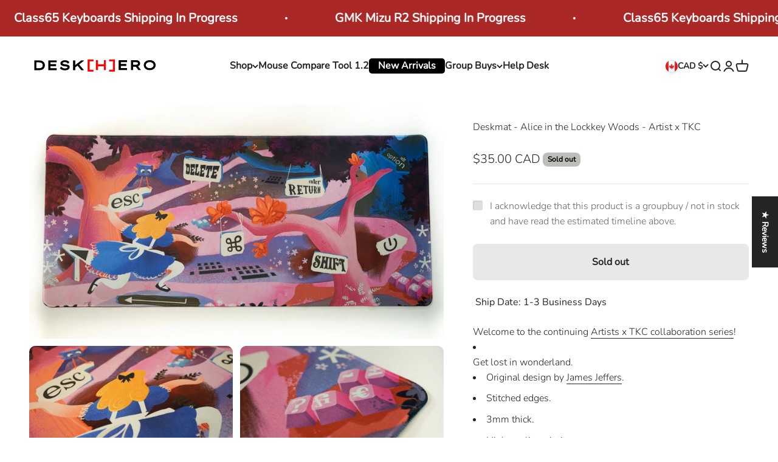

--- FILE ---
content_type: text/html; charset=utf-8
request_url: https://www.deskhero.ca/products/deskmat-alice-in-the-lockkey-woods-artist-x-tkc
body_size: 97062
content:
<!doctype html>

<html lang="en" dir="ltr">
  <head><meta charset="utf-8">
    <meta name="viewport" content="width=device-width, initial-scale=1.0, height=device-height, minimum-scale=1.0, maximum-scale=1.0">
    <meta name="theme-color" content="#ffffff">

    <title>Deskmat - Alice in the Lockkey Woods - Artist x TKC</title><meta name="description" content=" Ship Date: 1-3 Business Days  Welcome to the continuing Artists x TKC collaboration series!  Get lost in wonderland. Original design by James Jeffers. Stitched edges. 3mm thick. High quality printing process. 900mm x 400mm. NOTE: The images listed are photos of the actual product! We have also included a photo taken o"><link rel="canonical" href="https://www.deskhero.ca/products/deskmat-alice-in-the-lockkey-woods-artist-x-tkc"><link rel="shortcut icon" href="//www.deskhero.ca/cdn/shop/files/favicon_2.png?v=1712263760&width=96">
      <link rel="apple-touch-icon" href="//www.deskhero.ca/cdn/shop/files/favicon_2.png?v=1712263760&width=180"><link rel="preconnect" href="https://cdn.shopify.com">
    <link rel="preconnect" href="https://fonts.shopifycdn.com" crossorigin>
    <link rel="dns-prefetch" href="https://productreviews.shopifycdn.com"><link rel="preload" href="//www.deskhero.ca/cdn/fonts/prompt/prompt_n7.b02601183b05e61fa7be166e9ccbe02488df9d4e.woff2" as="font" type="font/woff2" crossorigin><link rel="preload" href="//www.deskhero.ca/cdn/fonts/nunito/nunito_n3.c1d7c2242f5519d084eafc479d7cc132bcc8c480.woff2" as="font" type="font/woff2" crossorigin><meta property="og:type" content="product">
  <meta property="og:title" content="Deskmat - Alice in the Lockkey Woods - Artist x TKC">
  <meta property="product:price:amount" content="35.00">
  <meta property="product:price:currency" content="CAD">
  <meta property="product:availability" content="out of stock"><meta property="og:image" content="http://www.deskhero.ca/cdn/shop/products/Alice-Deskmat_Photo_Overhead_1024x1024_9034d17c-d285-44d8-8146-f90dc7399a90.jpg?v=1607720441&width=2048">
  <meta property="og:image:secure_url" content="https://www.deskhero.ca/cdn/shop/products/Alice-Deskmat_Photo_Overhead_1024x1024_9034d17c-d285-44d8-8146-f90dc7399a90.jpg?v=1607720441&width=2048">
  <meta property="og:image:width" content="1024">
  <meta property="og:image:height" content="576"><meta property="og:description" content=" Ship Date: 1-3 Business Days  Welcome to the continuing Artists x TKC collaboration series!  Get lost in wonderland. Original design by James Jeffers. Stitched edges. 3mm thick. High quality printing process. 900mm x 400mm. NOTE: The images listed are photos of the actual product! We have also included a photo taken o"><meta property="og:url" content="https://www.deskhero.ca/products/deskmat-alice-in-the-lockkey-woods-artist-x-tkc">
<meta property="og:site_name" content="Deskhero.ca Inc."><meta name="twitter:card" content="summary"><meta name="twitter:title" content="Deskmat - Alice in the Lockkey Woods - Artist x TKC">
  <meta name="twitter:description" content=" Ship Date: 1-3 Business Days 
Welcome to the continuing Artists x TKC collaboration series! 


Get lost in wonderland.

Original design by James Jeffers.
Stitched edges.
3mm thick.
High quality printing process.
900mm x 400mm.


NOTE: The images listed are photos of the actual product! We have also included a photo taken on an iPhone with no editing.

International Vendors


US – TheKey.Company


Oceania – SwitchKeys


Europe – ProtoTypist


Asia – zFrontier


Canada – DeskHero


 Not in Canada? No problem! Help save the elephants by grabbing the set at your nearest vendor!

US – TheKey.Company

Oceania – SwitchKeys

Europe – ProtoTypist

Asia – zFrontier

"><meta name="twitter:image" content="https://www.deskhero.ca/cdn/shop/products/Alice-Deskmat_Photo_Overhead_1024x1024_9034d17c-d285-44d8-8146-f90dc7399a90.jpg?crop=center&height=1200&v=1607720441&width=1200">
  <meta name="twitter:image:alt" content=""><script async crossorigin fetchpriority="high" src="/cdn/shopifycloud/importmap-polyfill/es-modules-shim.2.4.0.js"></script>
<script type="application/ld+json">{"@context":"http:\/\/schema.org\/","@id":"\/products\/deskmat-alice-in-the-lockkey-woods-artist-x-tkc#product","@type":"Product","brand":{"@type":"Brand","name":"N\/A"},"category":"Mouse Pads","description":" Ship Date: 1-3 Business Days \nWelcome to the continuing Artists x TKC collaboration series! \n\n\nGet lost in wonderland.\n\nOriginal design by James Jeffers.\nStitched edges.\n3mm thick.\nHigh quality printing process.\n900mm x 400mm.\n\n\nNOTE: The images listed are photos of the actual product! We have also included a photo taken on an iPhone with no editing.\n\nInternational Vendors\n\n\nUS – TheKey.Company\n\n\nOceania – SwitchKeys\n\n\nEurope – ProtoTypist\n\n\nAsia – zFrontier\n\n\nCanada – DeskHero\n\n\n Not in Canada? No problem! Help save the elephants by grabbing the set at your nearest vendor!\n\nUS – TheKey.Company\n\nOceania – SwitchKeys\n\nEurope – ProtoTypist\n\nAsia – zFrontier\n\n","gtin":"61610562","image":"https:\/\/www.deskhero.ca\/cdn\/shop\/products\/Alice-Deskmat_Photo_Overhead_1024x1024_9034d17c-d285-44d8-8146-f90dc7399a90.jpg?v=1607720441\u0026width=1920","name":"Deskmat - Alice in the Lockkey Woods - Artist x TKC","offers":{"@id":"\/products\/deskmat-alice-in-the-lockkey-woods-artist-x-tkc?variant=32592661610562#offer","@type":"Offer","availability":"http:\/\/schema.org\/OutOfStock","price":"35.00","priceCurrency":"CAD","url":"https:\/\/www.deskhero.ca\/products\/deskmat-alice-in-the-lockkey-woods-artist-x-tkc?variant=32592661610562"},"url":"https:\/\/www.deskhero.ca\/products\/deskmat-alice-in-the-lockkey-woods-artist-x-tkc"}</script><script type="application/ld+json">
  {
    "@context": "https://schema.org",
    "@type": "BreadcrumbList",
    "itemListElement": [{
        "@type": "ListItem",
        "position": 1,
        "name": "Home",
        "item": "https://www.deskhero.ca"
      },{
            "@type": "ListItem",
            "position": 2,
            "name": "Deskmat - Alice in the Lockkey Woods - Artist x TKC",
            "item": "https://www.deskhero.ca/products/deskmat-alice-in-the-lockkey-woods-artist-x-tkc"
          }]
  }
</script><style>/* Typography (heading) */
  @font-face {
  font-family: Prompt;
  font-weight: 700;
  font-style: normal;
  font-display: fallback;
  src: url("//www.deskhero.ca/cdn/fonts/prompt/prompt_n7.b02601183b05e61fa7be166e9ccbe02488df9d4e.woff2") format("woff2"),
       url("//www.deskhero.ca/cdn/fonts/prompt/prompt_n7.0d3eedf3dbfa531020ce942da8ca46feac5ed856.woff") format("woff");
}

@font-face {
  font-family: Prompt;
  font-weight: 700;
  font-style: italic;
  font-display: fallback;
  src: url("//www.deskhero.ca/cdn/fonts/prompt/prompt_i7.c0196827e2d7ad4d23aa059bfa7dea9b375ef0a1.woff2") format("woff2"),
       url("//www.deskhero.ca/cdn/fonts/prompt/prompt_i7.8cb478a58ee5103386ff964f66617c3a56e70296.woff") format("woff");
}

/* Typography (body) */
  @font-face {
  font-family: Nunito;
  font-weight: 300;
  font-style: normal;
  font-display: fallback;
  src: url("//www.deskhero.ca/cdn/fonts/nunito/nunito_n3.c1d7c2242f5519d084eafc479d7cc132bcc8c480.woff2") format("woff2"),
       url("//www.deskhero.ca/cdn/fonts/nunito/nunito_n3.d543cae3671591d99f8b7ed9ea9ca8387fc73b09.woff") format("woff");
}

@font-face {
  font-family: Nunito;
  font-weight: 300;
  font-style: italic;
  font-display: fallback;
  src: url("//www.deskhero.ca/cdn/fonts/nunito/nunito_i3.11db3ddffd5485d801b7a5d8a24c3b0e446751f1.woff2") format("woff2"),
       url("//www.deskhero.ca/cdn/fonts/nunito/nunito_i3.7f37c552f86f3fb4c0aae0353840b033f9f464a0.woff") format("woff");
}

@font-face {
  font-family: Nunito;
  font-weight: 400;
  font-style: normal;
  font-display: fallback;
  src: url("//www.deskhero.ca/cdn/fonts/nunito/nunito_n4.fc49103dc396b42cae9460289072d384b6c6eb63.woff2") format("woff2"),
       url("//www.deskhero.ca/cdn/fonts/nunito/nunito_n4.5d26d13beeac3116db2479e64986cdeea4c8fbdd.woff") format("woff");
}

@font-face {
  font-family: Nunito;
  font-weight: 400;
  font-style: italic;
  font-display: fallback;
  src: url("//www.deskhero.ca/cdn/fonts/nunito/nunito_i4.fd53bf99043ab6c570187ed42d1b49192135de96.woff2") format("woff2"),
       url("//www.deskhero.ca/cdn/fonts/nunito/nunito_i4.cb3876a003a73aaae5363bb3e3e99d45ec598cc6.woff") format("woff");
}

:root {
    /**
     * ---------------------------------------------------------------------
     * SPACING VARIABLES
     *
     * We are using a spacing inspired from frameworks like Tailwind CSS.
     * ---------------------------------------------------------------------
     */
    --spacing-0-5: 0.125rem; /* 2px */
    --spacing-1: 0.25rem; /* 4px */
    --spacing-1-5: 0.375rem; /* 6px */
    --spacing-2: 0.5rem; /* 8px */
    --spacing-2-5: 0.625rem; /* 10px */
    --spacing-3: 0.75rem; /* 12px */
    --spacing-3-5: 0.875rem; /* 14px */
    --spacing-4: 1rem; /* 16px */
    --spacing-4-5: 1.125rem; /* 18px */
    --spacing-5: 1.25rem; /* 20px */
    --spacing-5-5: 1.375rem; /* 22px */
    --spacing-6: 1.5rem; /* 24px */
    --spacing-6-5: 1.625rem; /* 26px */
    --spacing-7: 1.75rem; /* 28px */
    --spacing-7-5: 1.875rem; /* 30px */
    --spacing-8: 2rem; /* 32px */
    --spacing-8-5: 2.125rem; /* 34px */
    --spacing-9: 2.25rem; /* 36px */
    --spacing-9-5: 2.375rem; /* 38px */
    --spacing-10: 2.5rem; /* 40px */
    --spacing-11: 2.75rem; /* 44px */
    --spacing-12: 3rem; /* 48px */
    --spacing-14: 3.5rem; /* 56px */
    --spacing-16: 4rem; /* 64px */
    --spacing-18: 4.5rem; /* 72px */
    --spacing-20: 5rem; /* 80px */
    --spacing-24: 6rem; /* 96px */
    --spacing-28: 7rem; /* 112px */
    --spacing-32: 8rem; /* 128px */
    --spacing-36: 9rem; /* 144px */
    --spacing-40: 10rem; /* 160px */
    --spacing-44: 11rem; /* 176px */
    --spacing-48: 12rem; /* 192px */
    --spacing-52: 13rem; /* 208px */
    --spacing-56: 14rem; /* 224px */
    --spacing-60: 15rem; /* 240px */
    --spacing-64: 16rem; /* 256px */
    --spacing-72: 18rem; /* 288px */
    --spacing-80: 20rem; /* 320px */
    --spacing-96: 24rem; /* 384px */

    /* Container */
    --container-max-width: 1800px;
    --container-narrow-max-width: 1550px;
    --container-gutter: var(--spacing-5);
    --section-outer-spacing-block: var(--spacing-8);
    --section-inner-max-spacing-block: var(--spacing-8);
    --section-inner-spacing-inline: var(--container-gutter);
    --section-stack-spacing-block: var(--spacing-8);

    /* Grid gutter */
    --grid-gutter: var(--spacing-5);

    /* Product list settings */
    --product-list-row-gap: var(--spacing-8);
    --product-list-column-gap: var(--grid-gutter);

    /* Form settings */
    --input-gap: var(--spacing-2);
    --input-height: 2.625rem;
    --input-padding-inline: var(--spacing-4);

    /* Other sizes */
    --sticky-area-height: calc(var(--sticky-announcement-bar-enabled, 0) * var(--announcement-bar-height, 0px) + var(--sticky-header-enabled, 0) * var(--header-height, 0px));

    /* RTL support */
    --transform-logical-flip: 1;
    --transform-origin-start: left;
    --transform-origin-end: right;

    /**
     * ---------------------------------------------------------------------
     * TYPOGRAPHY
     * ---------------------------------------------------------------------
     */

    /* Font properties */
    --heading-font-family: Prompt, sans-serif;
    --heading-font-weight: 700;
    --heading-font-style: normal;
    --heading-text-transform: normal;
    --heading-letter-spacing: -0.01em;
    --text-font-family: Nunito, sans-serif;
    --text-font-weight: 300;
    --text-font-style: normal;
    --text-letter-spacing: 0.0em;

    /* Font sizes */
    --text-h0: 3rem;
    --text-h1: 2.5rem;
    --text-h2: 2rem;
    --text-h3: 1.5rem;
    --text-h4: 1.375rem;
    --text-h5: 1.125rem;
    --text-h6: 1rem;
    --text-xs: 0.6875rem;
    --text-sm: 0.75rem;
    --text-base: 0.875rem;
    --text-lg: 1.125rem;

    /**
     * ---------------------------------------------------------------------
     * COLORS
     * ---------------------------------------------------------------------
     */

    /* Color settings */--accent: 37 36 36;
    --text-primary: 37 36 36;
    --background-primary: 255 255 255;
    --dialog-background: 255 255 255;
    --border-color: var(--text-color, var(--text-primary)) / 0.12;

    /* Button colors */
    --button-background-primary: 37 36 36;
    --button-text-primary: 255 255 255;
    --button-background-secondary: 60 97 158;
    --button-text-secondary: 255 255 255;

    /* Status colors */
    --success-background: 238 241 235;
    --success-text: 112 138 92;
    --warning-background: 252 240 227;
    --warning-text: 227 126 22;
    --error-background: 245 229 229;
    --error-text: 170 40 38;

    /* Product colors */
    --on-sale-text: 227 79 79;
    --on-sale-badge-background: 227 79 79;
    --on-sale-badge-text: 255 255 255;
    --sold-out-badge-background: 190 189 185;
    --sold-out-badge-text: 0 0 0;
    --primary-badge-background: 60 97 158;
    --primary-badge-text: 255 255 255;
    --star-color: 255 183 74;
    --product-card-background: 241 241 241;
    --product-card-text: 37 36 36;

    /* Header colors */
    --header-background: 255 255 255;
    --header-text: 37 36 36;

    /* Footer colors */
    --footer-background: 242 242 242;
    --footer-text: 39 39 39;

    /* Rounded variables (used for border radius) */
    --rounded-xs: 0.25rem;
    --rounded-sm: 0.125rem;
    --rounded: 0.25rem;
    --rounded-lg: 0.5rem;
    --rounded-full: 9999px;

    --rounded-button: 0.5rem;
    --rounded-input: 0.5rem;

    /* Box shadow */
    --shadow-sm: 0 2px 8px rgb(var(--text-primary) / 0.0);
    --shadow: 0 5px 15px rgb(var(--text-primary) / 0.0);
    --shadow-md: 0 5px 30px rgb(var(--text-primary) / 0.0);
    --shadow-block: 0px 0px 50px rgb(var(--text-primary) / 0.0);

    /**
     * ---------------------------------------------------------------------
     * OTHER
     * ---------------------------------------------------------------------
     */

    --stagger-products-reveal-opacity: 0;
    --cursor-close-svg-url: url(//www.deskhero.ca/cdn/shop/t/145/assets/cursor-close.svg?v=147174565022153725511744226577);
    --cursor-zoom-in-svg-url: url(//www.deskhero.ca/cdn/shop/t/145/assets/cursor-zoom-in.svg?v=154953035094101115921744226577);
    --cursor-zoom-out-svg-url: url(//www.deskhero.ca/cdn/shop/t/145/assets/cursor-zoom-out.svg?v=16155520337305705181744226577);
    --checkmark-svg-url: url(//www.deskhero.ca/cdn/shop/t/145/assets/checkmark.svg?v=77552481021870063511744226577);
  }

  [dir="rtl"]:root {
    /* RTL support */
    --transform-logical-flip: -1;
    --transform-origin-start: right;
    --transform-origin-end: left;
  }

  @media screen and (min-width: 700px) {
    :root {
      /* Typography (font size) */
      --text-h0: 4rem;
      --text-h1: 3rem;
      --text-h2: 2.5rem;
      --text-h3: 2rem;
      --text-h4: 1.625rem;
      --text-h5: 1.25rem;
      --text-h6: 1.125rem;

      --text-xs: 0.75rem;
      --text-sm: 0.875rem;
      --text-base: 1.0rem;
      --text-lg: 1.25rem;

      /* Spacing */
      --container-gutter: 2rem;
      --section-outer-spacing-block: var(--spacing-12);
      --section-inner-max-spacing-block: var(--spacing-10);
      --section-inner-spacing-inline: var(--spacing-10);
      --section-stack-spacing-block: var(--spacing-10);

      /* Grid gutter */
      --grid-gutter: var(--spacing-6);

      /* Product list settings */
      --product-list-row-gap: var(--spacing-12);

      /* Form settings */
      --input-gap: 1rem;
      --input-height: 3.125rem;
      --input-padding-inline: var(--spacing-5);
    }
  }

  @media screen and (min-width: 1000px) {
    :root {
      /* Spacing settings */
      --container-gutter: var(--spacing-12);
      --section-outer-spacing-block: var(--spacing-14);
      --section-inner-max-spacing-block: var(--spacing-12);
      --section-inner-spacing-inline: var(--spacing-12);
      --section-stack-spacing-block: var(--spacing-10);
    }
  }

  @media screen and (min-width: 1150px) {
    :root {
      /* Spacing settings */
      --container-gutter: var(--spacing-12);
      --section-outer-spacing-block: var(--spacing-14);
      --section-inner-max-spacing-block: var(--spacing-12);
      --section-inner-spacing-inline: var(--spacing-12);
      --section-stack-spacing-block: var(--spacing-12);
    }
  }

  @media screen and (min-width: 1400px) {
    :root {
      /* Typography (font size) */
      --text-h0: 5rem;
      --text-h1: 3.75rem;
      --text-h2: 3rem;
      --text-h3: 2.25rem;
      --text-h4: 2rem;
      --text-h5: 1.5rem;
      --text-h6: 1.25rem;

      --section-outer-spacing-block: var(--spacing-16);
      --section-inner-max-spacing-block: var(--spacing-14);
      --section-inner-spacing-inline: var(--spacing-14);
    }
  }

  @media screen and (min-width: 1600px) {
    :root {
      --section-outer-spacing-block: var(--spacing-16);
      --section-inner-max-spacing-block: var(--spacing-16);
      --section-inner-spacing-inline: var(--spacing-16);
    }
  }

  /**
   * ---------------------------------------------------------------------
   * LIQUID DEPENDANT CSS
   *
   * Our main CSS is Liquid free, but some very specific features depend on
   * theme settings, so we have them here
   * ---------------------------------------------------------------------
   */@media screen and (pointer: fine) {
        /* The !important are for the Shopify Payment button to ensure we override the default from Shopify styles */
        .button:not([disabled]):not(.button--outline):hover, .btn:not([disabled]):hover, .shopify-payment-button__button--unbranded:not([disabled]):hover {
          background-color: transparent !important;
          color: rgb(var(--button-outline-color) / var(--button-background-opacity, 1)) !important;
          box-shadow: inset 0 0 0 2px currentColor !important;
        }

        .button--outline:not([disabled]):hover {
          background: rgb(var(--button-background));
          color: rgb(var(--button-text-color));
          box-shadow: inset 0 0 0 2px rgb(var(--button-background));
        }
      }</style><script>
  // This allows to expose several variables to the global scope, to be used in scripts
  window.themeVariables = {
    settings: {
      showPageTransition: null,
      staggerProductsApparition: true,
      reduceDrawerAnimation: false,
      reduceMenuAnimation: false,
      headingApparition: "split_fade",
      pageType: "product",
      moneyFormat: "${{amount}} CAD",
      moneyWithCurrencyFormat: "${{amount}} CAD",
      currencyCodeEnabled: true,
      cartType: "drawer",
      showDiscount: true,
      discountMode: "percentage",
      pageBackground: "#ffffff",
      textColor: "#252424"
    },

    strings: {
      accessibilityClose: "Close",
      accessibilityNext: "Next",
      accessibilityPrevious: "Previous",
      closeGallery: "Close gallery",
      zoomGallery: "Zoom",
      errorGallery: "Image cannot be loaded",
      searchNoResults: "No results could be found.",
      addOrderNote: "Add order note",
      editOrderNote: "Edit order note",
      shippingEstimatorNoResults: "Sorry, we do not ship to your address.",
      shippingEstimatorOneResult: "There is one shipping rate for your address:",
      shippingEstimatorMultipleResults: "There are several shipping rates for your address:",
      shippingEstimatorError: "One or more error occurred while retrieving shipping rates:"
    },

    breakpoints: {
      'sm': 'screen and (min-width: 700px)',
      'md': 'screen and (min-width: 1000px)',
      'lg': 'screen and (min-width: 1150px)',
      'xl': 'screen and (min-width: 1400px)',

      'sm-max': 'screen and (max-width: 699px)',
      'md-max': 'screen and (max-width: 999px)',
      'lg-max': 'screen and (max-width: 1149px)',
      'xl-max': 'screen and (max-width: 1399px)'
    }
  };

  // For detecting native share
  document.documentElement.classList.add(`native-share--${navigator.share ? 'enabled' : 'disabled'}`);// We save the product ID in local storage to be eventually used for recently viewed section
    try {
      const recentlyViewedProducts = new Set(JSON.parse(localStorage.getItem('theme:recently-viewed-products') || '[]'));

      recentlyViewedProducts.delete(4748973178946); // Delete first to re-move the product
      recentlyViewedProducts.add(4748973178946);

      localStorage.setItem('theme:recently-viewed-products', JSON.stringify(Array.from(recentlyViewedProducts.values()).reverse()));
    } catch (e) {
      // Safari in private mode does not allow setting item, we silently fail
    }</script><script>
      if (!(HTMLScriptElement.supports && HTMLScriptElement.supports('importmap'))) {
        const importMapPolyfill = document.createElement('script');
        importMapPolyfill.async = true;
        importMapPolyfill.src = "//www.deskhero.ca/cdn/shop/t/145/assets/es-module-shims.min.js?v=98603786603752121101744226577";

        document.head.appendChild(importMapPolyfill);
      }
    </script>

    <script type="importmap">{
        "imports": {
          "vendor": "//www.deskhero.ca/cdn/shop/t/145/assets/vendor.min.js?v=37127808935879722241744226577",
          "theme": "//www.deskhero.ca/cdn/shop/t/145/assets/theme.js?v=107352547469379558191744226577",
          "photoswipe": "//www.deskhero.ca/cdn/shop/t/145/assets/photoswipe.min.js?v=13374349288281597431744226577"
        }
      }
    </script>

    <script type="module" src="//www.deskhero.ca/cdn/shop/t/145/assets/vendor.min.js?v=37127808935879722241744226577"></script>
    <script type="module" src="//www.deskhero.ca/cdn/shop/t/145/assets/theme.js?v=107352547469379558191744226577"></script>

    <script>window.performance && window.performance.mark && window.performance.mark('shopify.content_for_header.start');</script><meta name="google-site-verification" content="JhJ5MHdL8N0hE3nijebdKEefPNtMEpsc4T48qly3IIM">
<meta name="google-site-verification" content="1ykLCihjmNJPP7Hka01P2HdmmT885ox4EJJ-hZP54qs">
<meta id="shopify-digital-wallet" name="shopify-digital-wallet" content="/8655368/digital_wallets/dialog">
<meta name="shopify-checkout-api-token" content="c148e70836e7516814acc0bd4c6b07e7">
<meta id="in-context-paypal-metadata" data-shop-id="8655368" data-venmo-supported="false" data-environment="production" data-locale="en_US" data-paypal-v4="true" data-currency="CAD">
<link rel="alternate" type="application/json+oembed" href="https://www.deskhero.ca/products/deskmat-alice-in-the-lockkey-woods-artist-x-tkc.oembed">
<script async="async" src="/checkouts/internal/preloads.js?locale=en-CA"></script>
<link rel="preconnect" href="https://shop.app" crossorigin="anonymous">
<script async="async" src="https://shop.app/checkouts/internal/preloads.js?locale=en-CA&shop_id=8655368" crossorigin="anonymous"></script>
<script id="apple-pay-shop-capabilities" type="application/json">{"shopId":8655368,"countryCode":"CA","currencyCode":"CAD","merchantCapabilities":["supports3DS"],"merchantId":"gid:\/\/shopify\/Shop\/8655368","merchantName":"Deskhero.ca Inc.","requiredBillingContactFields":["postalAddress","email","phone"],"requiredShippingContactFields":["postalAddress","email","phone"],"shippingType":"shipping","supportedNetworks":["visa","masterCard","amex","discover","interac","jcb"],"total":{"type":"pending","label":"Deskhero.ca Inc.","amount":"1.00"},"shopifyPaymentsEnabled":true,"supportsSubscriptions":true}</script>
<script id="shopify-features" type="application/json">{"accessToken":"c148e70836e7516814acc0bd4c6b07e7","betas":["rich-media-storefront-analytics"],"domain":"www.deskhero.ca","predictiveSearch":true,"shopId":8655368,"locale":"en"}</script>
<script>var Shopify = Shopify || {};
Shopify.shop = "hivemindcables.myshopify.com";
Shopify.locale = "en";
Shopify.currency = {"active":"CAD","rate":"1.0"};
Shopify.country = "CA";
Shopify.theme = {"name":"Production 6.5.0 with image compare","id":132304207938,"schema_name":"Impact","schema_version":"6.5.0","theme_store_id":1190,"role":"main"};
Shopify.theme.handle = "null";
Shopify.theme.style = {"id":null,"handle":null};
Shopify.cdnHost = "www.deskhero.ca/cdn";
Shopify.routes = Shopify.routes || {};
Shopify.routes.root = "/";</script>
<script type="module">!function(o){(o.Shopify=o.Shopify||{}).modules=!0}(window);</script>
<script>!function(o){function n(){var o=[];function n(){o.push(Array.prototype.slice.apply(arguments))}return n.q=o,n}var t=o.Shopify=o.Shopify||{};t.loadFeatures=n(),t.autoloadFeatures=n()}(window);</script>
<script>
  window.ShopifyPay = window.ShopifyPay || {};
  window.ShopifyPay.apiHost = "shop.app\/pay";
  window.ShopifyPay.redirectState = null;
</script>
<script id="shop-js-analytics" type="application/json">{"pageType":"product"}</script>
<script defer="defer" async type="module" src="//www.deskhero.ca/cdn/shopifycloud/shop-js/modules/v2/client.init-shop-cart-sync_BApSsMSl.en.esm.js"></script>
<script defer="defer" async type="module" src="//www.deskhero.ca/cdn/shopifycloud/shop-js/modules/v2/chunk.common_CBoos6YZ.esm.js"></script>
<script type="module">
  await import("//www.deskhero.ca/cdn/shopifycloud/shop-js/modules/v2/client.init-shop-cart-sync_BApSsMSl.en.esm.js");
await import("//www.deskhero.ca/cdn/shopifycloud/shop-js/modules/v2/chunk.common_CBoos6YZ.esm.js");

  window.Shopify.SignInWithShop?.initShopCartSync?.({"fedCMEnabled":true,"windoidEnabled":true});

</script>
<script defer="defer" async type="module" src="//www.deskhero.ca/cdn/shopifycloud/shop-js/modules/v2/client.payment-terms_BHOWV7U_.en.esm.js"></script>
<script defer="defer" async type="module" src="//www.deskhero.ca/cdn/shopifycloud/shop-js/modules/v2/chunk.common_CBoos6YZ.esm.js"></script>
<script defer="defer" async type="module" src="//www.deskhero.ca/cdn/shopifycloud/shop-js/modules/v2/chunk.modal_Bu1hFZFC.esm.js"></script>
<script type="module">
  await import("//www.deskhero.ca/cdn/shopifycloud/shop-js/modules/v2/client.payment-terms_BHOWV7U_.en.esm.js");
await import("//www.deskhero.ca/cdn/shopifycloud/shop-js/modules/v2/chunk.common_CBoos6YZ.esm.js");
await import("//www.deskhero.ca/cdn/shopifycloud/shop-js/modules/v2/chunk.modal_Bu1hFZFC.esm.js");

  
</script>
<script>
  window.Shopify = window.Shopify || {};
  if (!window.Shopify.featureAssets) window.Shopify.featureAssets = {};
  window.Shopify.featureAssets['shop-js'] = {"shop-cart-sync":["modules/v2/client.shop-cart-sync_DJczDl9f.en.esm.js","modules/v2/chunk.common_CBoos6YZ.esm.js"],"init-fed-cm":["modules/v2/client.init-fed-cm_BzwGC0Wi.en.esm.js","modules/v2/chunk.common_CBoos6YZ.esm.js"],"init-windoid":["modules/v2/client.init-windoid_BS26ThXS.en.esm.js","modules/v2/chunk.common_CBoos6YZ.esm.js"],"shop-cash-offers":["modules/v2/client.shop-cash-offers_DthCPNIO.en.esm.js","modules/v2/chunk.common_CBoos6YZ.esm.js","modules/v2/chunk.modal_Bu1hFZFC.esm.js"],"shop-button":["modules/v2/client.shop-button_D_JX508o.en.esm.js","modules/v2/chunk.common_CBoos6YZ.esm.js"],"init-shop-email-lookup-coordinator":["modules/v2/client.init-shop-email-lookup-coordinator_DFwWcvrS.en.esm.js","modules/v2/chunk.common_CBoos6YZ.esm.js"],"shop-toast-manager":["modules/v2/client.shop-toast-manager_tEhgP2F9.en.esm.js","modules/v2/chunk.common_CBoos6YZ.esm.js"],"shop-login-button":["modules/v2/client.shop-login-button_DwLgFT0K.en.esm.js","modules/v2/chunk.common_CBoos6YZ.esm.js","modules/v2/chunk.modal_Bu1hFZFC.esm.js"],"avatar":["modules/v2/client.avatar_BTnouDA3.en.esm.js"],"init-shop-cart-sync":["modules/v2/client.init-shop-cart-sync_BApSsMSl.en.esm.js","modules/v2/chunk.common_CBoos6YZ.esm.js"],"pay-button":["modules/v2/client.pay-button_BuNmcIr_.en.esm.js","modules/v2/chunk.common_CBoos6YZ.esm.js"],"init-shop-for-new-customer-accounts":["modules/v2/client.init-shop-for-new-customer-accounts_DrjXSI53.en.esm.js","modules/v2/client.shop-login-button_DwLgFT0K.en.esm.js","modules/v2/chunk.common_CBoos6YZ.esm.js","modules/v2/chunk.modal_Bu1hFZFC.esm.js"],"init-customer-accounts-sign-up":["modules/v2/client.init-customer-accounts-sign-up_TlVCiykN.en.esm.js","modules/v2/client.shop-login-button_DwLgFT0K.en.esm.js","modules/v2/chunk.common_CBoos6YZ.esm.js","modules/v2/chunk.modal_Bu1hFZFC.esm.js"],"shop-follow-button":["modules/v2/client.shop-follow-button_C5D3XtBb.en.esm.js","modules/v2/chunk.common_CBoos6YZ.esm.js","modules/v2/chunk.modal_Bu1hFZFC.esm.js"],"checkout-modal":["modules/v2/client.checkout-modal_8TC_1FUY.en.esm.js","modules/v2/chunk.common_CBoos6YZ.esm.js","modules/v2/chunk.modal_Bu1hFZFC.esm.js"],"init-customer-accounts":["modules/v2/client.init-customer-accounts_C0Oh2ljF.en.esm.js","modules/v2/client.shop-login-button_DwLgFT0K.en.esm.js","modules/v2/chunk.common_CBoos6YZ.esm.js","modules/v2/chunk.modal_Bu1hFZFC.esm.js"],"lead-capture":["modules/v2/client.lead-capture_Cq0gfm7I.en.esm.js","modules/v2/chunk.common_CBoos6YZ.esm.js","modules/v2/chunk.modal_Bu1hFZFC.esm.js"],"shop-login":["modules/v2/client.shop-login_BmtnoEUo.en.esm.js","modules/v2/chunk.common_CBoos6YZ.esm.js","modules/v2/chunk.modal_Bu1hFZFC.esm.js"],"payment-terms":["modules/v2/client.payment-terms_BHOWV7U_.en.esm.js","modules/v2/chunk.common_CBoos6YZ.esm.js","modules/v2/chunk.modal_Bu1hFZFC.esm.js"]};
</script>
<script>(function() {
  var isLoaded = false;
  function asyncLoad() {
    if (isLoaded) return;
    isLoaded = true;
    var urls = ["https:\/\/static.affiliatly.com\/shopify\/v3\/shopify.js?affiliatly_code=AF-1052114\u0026s=2\u0026shop=hivemindcables.myshopify.com","https:\/\/sales-pop.carecart.io\/lib\/salesnotifier.js?shop=hivemindcables.myshopify.com","https:\/\/config.gorgias.chat\/bundle-loader\/01GYCCVSKBWZQSFB4K8DB6RB6G?source=shopify1click\u0026shop=hivemindcables.myshopify.com","https:\/\/customer-first-focus.b-cdn.net\/cffOrderifyLoader_min.js?shop=hivemindcables.myshopify.com","https:\/\/cdn.9gtb.com\/loader.js?g_cvt_id=9a8a1e2d-f191-48ca-b9b6-f3d45e182228\u0026shop=hivemindcables.myshopify.com"];
    for (var i = 0; i < urls.length; i++) {
      var s = document.createElement('script');
      s.type = 'text/javascript';
      s.async = true;
      s.src = urls[i];
      var x = document.getElementsByTagName('script')[0];
      x.parentNode.insertBefore(s, x);
    }
  };
  if(window.attachEvent) {
    window.attachEvent('onload', asyncLoad);
  } else {
    window.addEventListener('load', asyncLoad, false);
  }
})();</script>
<script id="__st">var __st={"a":8655368,"offset":-21600,"reqid":"e2b96c2b-7165-4c4a-aa80-026f8248f95e-1768881323","pageurl":"www.deskhero.ca\/products\/deskmat-alice-in-the-lockkey-woods-artist-x-tkc","u":"bc70c7340809","p":"product","rtyp":"product","rid":4748973178946};</script>
<script>window.ShopifyPaypalV4VisibilityTracking = true;</script>
<script id="captcha-bootstrap">!function(){'use strict';const t='contact',e='account',n='new_comment',o=[[t,t],['blogs',n],['comments',n],[t,'customer']],c=[[e,'customer_login'],[e,'guest_login'],[e,'recover_customer_password'],[e,'create_customer']],r=t=>t.map((([t,e])=>`form[action*='/${t}']:not([data-nocaptcha='true']) input[name='form_type'][value='${e}']`)).join(','),a=t=>()=>t?[...document.querySelectorAll(t)].map((t=>t.form)):[];function s(){const t=[...o],e=r(t);return a(e)}const i='password',u='form_key',d=['recaptcha-v3-token','g-recaptcha-response','h-captcha-response',i],f=()=>{try{return window.sessionStorage}catch{return}},m='__shopify_v',_=t=>t.elements[u];function p(t,e,n=!1){try{const o=window.sessionStorage,c=JSON.parse(o.getItem(e)),{data:r}=function(t){const{data:e,action:n}=t;return t[m]||n?{data:e,action:n}:{data:t,action:n}}(c);for(const[e,n]of Object.entries(r))t.elements[e]&&(t.elements[e].value=n);n&&o.removeItem(e)}catch(o){console.error('form repopulation failed',{error:o})}}const l='form_type',E='cptcha';function T(t){t.dataset[E]=!0}const w=window,h=w.document,L='Shopify',v='ce_forms',y='captcha';let A=!1;((t,e)=>{const n=(g='f06e6c50-85a8-45c8-87d0-21a2b65856fe',I='https://cdn.shopify.com/shopifycloud/storefront-forms-hcaptcha/ce_storefront_forms_captcha_hcaptcha.v1.5.2.iife.js',D={infoText:'Protected by hCaptcha',privacyText:'Privacy',termsText:'Terms'},(t,e,n)=>{const o=w[L][v],c=o.bindForm;if(c)return c(t,g,e,D).then(n);var r;o.q.push([[t,g,e,D],n]),r=I,A||(h.body.append(Object.assign(h.createElement('script'),{id:'captcha-provider',async:!0,src:r})),A=!0)});var g,I,D;w[L]=w[L]||{},w[L][v]=w[L][v]||{},w[L][v].q=[],w[L][y]=w[L][y]||{},w[L][y].protect=function(t,e){n(t,void 0,e),T(t)},Object.freeze(w[L][y]),function(t,e,n,w,h,L){const[v,y,A,g]=function(t,e,n){const i=e?o:[],u=t?c:[],d=[...i,...u],f=r(d),m=r(i),_=r(d.filter((([t,e])=>n.includes(e))));return[a(f),a(m),a(_),s()]}(w,h,L),I=t=>{const e=t.target;return e instanceof HTMLFormElement?e:e&&e.form},D=t=>v().includes(t);t.addEventListener('submit',(t=>{const e=I(t);if(!e)return;const n=D(e)&&!e.dataset.hcaptchaBound&&!e.dataset.recaptchaBound,o=_(e),c=g().includes(e)&&(!o||!o.value);(n||c)&&t.preventDefault(),c&&!n&&(function(t){try{if(!f())return;!function(t){const e=f();if(!e)return;const n=_(t);if(!n)return;const o=n.value;o&&e.removeItem(o)}(t);const e=Array.from(Array(32),(()=>Math.random().toString(36)[2])).join('');!function(t,e){_(t)||t.append(Object.assign(document.createElement('input'),{type:'hidden',name:u})),t.elements[u].value=e}(t,e),function(t,e){const n=f();if(!n)return;const o=[...t.querySelectorAll(`input[type='${i}']`)].map((({name:t})=>t)),c=[...d,...o],r={};for(const[a,s]of new FormData(t).entries())c.includes(a)||(r[a]=s);n.setItem(e,JSON.stringify({[m]:1,action:t.action,data:r}))}(t,e)}catch(e){console.error('failed to persist form',e)}}(e),e.submit())}));const S=(t,e)=>{t&&!t.dataset[E]&&(n(t,e.some((e=>e===t))),T(t))};for(const o of['focusin','change'])t.addEventListener(o,(t=>{const e=I(t);D(e)&&S(e,y())}));const B=e.get('form_key'),M=e.get(l),P=B&&M;t.addEventListener('DOMContentLoaded',(()=>{const t=y();if(P)for(const e of t)e.elements[l].value===M&&p(e,B);[...new Set([...A(),...v().filter((t=>'true'===t.dataset.shopifyCaptcha))])].forEach((e=>S(e,t)))}))}(h,new URLSearchParams(w.location.search),n,t,e,['guest_login'])})(!0,!0)}();</script>
<script integrity="sha256-4kQ18oKyAcykRKYeNunJcIwy7WH5gtpwJnB7kiuLZ1E=" data-source-attribution="shopify.loadfeatures" defer="defer" src="//www.deskhero.ca/cdn/shopifycloud/storefront/assets/storefront/load_feature-a0a9edcb.js" crossorigin="anonymous"></script>
<script crossorigin="anonymous" defer="defer" src="//www.deskhero.ca/cdn/shopifycloud/storefront/assets/shopify_pay/storefront-65b4c6d7.js?v=20250812"></script>
<script data-source-attribution="shopify.dynamic_checkout.dynamic.init">var Shopify=Shopify||{};Shopify.PaymentButton=Shopify.PaymentButton||{isStorefrontPortableWallets:!0,init:function(){window.Shopify.PaymentButton.init=function(){};var t=document.createElement("script");t.src="https://www.deskhero.ca/cdn/shopifycloud/portable-wallets/latest/portable-wallets.en.js",t.type="module",document.head.appendChild(t)}};
</script>
<script data-source-attribution="shopify.dynamic_checkout.buyer_consent">
  function portableWalletsHideBuyerConsent(e){var t=document.getElementById("shopify-buyer-consent"),n=document.getElementById("shopify-subscription-policy-button");t&&n&&(t.classList.add("hidden"),t.setAttribute("aria-hidden","true"),n.removeEventListener("click",e))}function portableWalletsShowBuyerConsent(e){var t=document.getElementById("shopify-buyer-consent"),n=document.getElementById("shopify-subscription-policy-button");t&&n&&(t.classList.remove("hidden"),t.removeAttribute("aria-hidden"),n.addEventListener("click",e))}window.Shopify?.PaymentButton&&(window.Shopify.PaymentButton.hideBuyerConsent=portableWalletsHideBuyerConsent,window.Shopify.PaymentButton.showBuyerConsent=portableWalletsShowBuyerConsent);
</script>
<script>
  function portableWalletsCleanup(e){e&&e.src&&console.error("Failed to load portable wallets script "+e.src);var t=document.querySelectorAll("shopify-accelerated-checkout .shopify-payment-button__skeleton, shopify-accelerated-checkout-cart .wallet-cart-button__skeleton"),e=document.getElementById("shopify-buyer-consent");for(let e=0;e<t.length;e++)t[e].remove();e&&e.remove()}function portableWalletsNotLoadedAsModule(e){e instanceof ErrorEvent&&"string"==typeof e.message&&e.message.includes("import.meta")&&"string"==typeof e.filename&&e.filename.includes("portable-wallets")&&(window.removeEventListener("error",portableWalletsNotLoadedAsModule),window.Shopify.PaymentButton.failedToLoad=e,"loading"===document.readyState?document.addEventListener("DOMContentLoaded",window.Shopify.PaymentButton.init):window.Shopify.PaymentButton.init())}window.addEventListener("error",portableWalletsNotLoadedAsModule);
</script>

<script type="module" src="https://www.deskhero.ca/cdn/shopifycloud/portable-wallets/latest/portable-wallets.en.js" onError="portableWalletsCleanup(this)" crossorigin="anonymous"></script>
<script nomodule>
  document.addEventListener("DOMContentLoaded", portableWalletsCleanup);
</script>

<script id='scb4127' type='text/javascript' async='' src='https://www.deskhero.ca/cdn/shopifycloud/privacy-banner/storefront-banner.js'></script><link id="shopify-accelerated-checkout-styles" rel="stylesheet" media="screen" href="https://www.deskhero.ca/cdn/shopifycloud/portable-wallets/latest/accelerated-checkout-backwards-compat.css" crossorigin="anonymous">
<style id="shopify-accelerated-checkout-cart">
        #shopify-buyer-consent {
  margin-top: 1em;
  display: inline-block;
  width: 100%;
}

#shopify-buyer-consent.hidden {
  display: none;
}

#shopify-subscription-policy-button {
  background: none;
  border: none;
  padding: 0;
  text-decoration: underline;
  font-size: inherit;
  cursor: pointer;
}

#shopify-subscription-policy-button::before {
  box-shadow: none;
}

      </style>

<script>window.performance && window.performance.mark && window.performance.mark('shopify.content_for_header.end');</script>
<link href="//www.deskhero.ca/cdn/shop/t/145/assets/theme.css?v=119225159128082156821748619605" rel="stylesheet" type="text/css" media="all" /><!-- custom code start for task Change Main Image in Media Grid to Variant Selected -->
     <script>
      
          var allvariants = [];
          
          var singlevariant = {};
          singlevariant.variantid = '32592661610562';
          singlevariant.mediaid = '';
          allvariants.push(singlevariant);
          
      
      </script>
    <!-- custom code end for task Change Main Image in Media Grid to Variant Selected -->
  <!-- BEGIN app block: shopify://apps/judge-me-reviews/blocks/judgeme_core/61ccd3b1-a9f2-4160-9fe9-4fec8413e5d8 --><!-- Start of Judge.me Core -->






<link rel="dns-prefetch" href="https://cdnwidget.judge.me">
<link rel="dns-prefetch" href="https://cdn.judge.me">
<link rel="dns-prefetch" href="https://cdn1.judge.me">
<link rel="dns-prefetch" href="https://api.judge.me">

<script data-cfasync='false' class='jdgm-settings-script'>window.jdgmSettings={"pagination":5,"disable_web_reviews":false,"badge_no_review_text":"No reviews","badge_n_reviews_text":"{{ n }} review/reviews","hide_badge_preview_if_no_reviews":true,"badge_hide_text":false,"enforce_center_preview_badge":false,"widget_title":"Customer Reviews","widget_open_form_text":"Write a review","widget_close_form_text":"Cancel review","widget_refresh_page_text":"Refresh page","widget_summary_text":"Based on {{ number_of_reviews }} review/reviews","widget_no_review_text":"Be the first to write a review","widget_name_field_text":"Display name","widget_verified_name_field_text":"Verified Name (public)","widget_name_placeholder_text":"Display name","widget_required_field_error_text":"This field is required.","widget_email_field_text":"Email address","widget_verified_email_field_text":"Verified Email (private, can not be edited)","widget_email_placeholder_text":"Enter your email (hidden). If you'd like the 'Verified Owner' badge, this must match the one used for purchase.","widget_email_field_error_text":"Please enter a valid email address.","widget_rating_field_text":"Rating","widget_review_title_field_text":"Review Title","widget_review_title_placeholder_text":"Give your review a title","widget_review_body_field_text":"Review content","widget_review_body_placeholder_text":"Start writing here...","widget_pictures_field_text":"Picture/Video (optional)","widget_submit_review_text":"Submit Review","widget_submit_verified_review_text":"Submit Verified Review","widget_submit_success_msg_with_auto_publish":"Thank you! Please refresh the page in a few moments to see your review. You can remove or edit your review by logging into \u003ca href='https://judge.me/login' target='_blank' rel='nofollow noopener'\u003eJudge.me\u003c/a\u003e","widget_submit_success_msg_no_auto_publish":"Thank you! Your review will be published as soon as it is approved by the shop admin. You can remove or edit your review by logging into \u003ca href='https://judge.me/login' target='_blank' rel='nofollow noopener'\u003eJudge.me\u003c/a\u003e","widget_show_default_reviews_out_of_total_text":"Showing {{ n_reviews_shown }} out of {{ n_reviews }} reviews.","widget_show_all_link_text":"Show all","widget_show_less_link_text":"Show less","widget_author_said_text":"{{ reviewer_name }} said:","widget_days_text":"{{ n }} days ago","widget_weeks_text":"{{ n }} week/weeks ago","widget_months_text":"{{ n }} month/months ago","widget_years_text":"{{ n }} year/years ago","widget_yesterday_text":"Yesterday","widget_today_text":"Today","widget_replied_text":"\u003e\u003e {{ shop_name }} replied:","widget_read_more_text":"Read more","widget_reviewer_name_as_initial":"last_initial","widget_rating_filter_color":"","widget_rating_filter_see_all_text":"See all reviews","widget_sorting_most_recent_text":"Most Recent","widget_sorting_highest_rating_text":"Highest Rating","widget_sorting_lowest_rating_text":"Lowest Rating","widget_sorting_with_pictures_text":"Only Pictures","widget_sorting_most_helpful_text":"Most Helpful","widget_open_question_form_text":"Ask a question","widget_reviews_subtab_text":"Reviews","widget_questions_subtab_text":"Questions","widget_question_label_text":"Question","widget_answer_label_text":"Answer","widget_question_placeholder_text":"Write your question here","widget_submit_question_text":"Submit Question","widget_question_submit_success_text":"Thank you for your question! We will notify you once it gets answered.","verified_badge_text":"Verified Owner","verified_badge_bg_color":"","verified_badge_text_color":"","verified_badge_placement":"left-of-reviewer-name","widget_review_max_height":"","widget_hide_border":false,"widget_social_share":false,"widget_thumb":false,"widget_review_location_show":false,"widget_location_format":"country_iso_code","all_reviews_include_out_of_store_products":true,"all_reviews_out_of_store_text":"(out of store)","all_reviews_pagination":100,"all_reviews_product_name_prefix_text":"about","enable_review_pictures":true,"enable_question_anwser":false,"widget_theme":"","review_date_format":"mm/dd/yyyy","default_sort_method":"most-recent","widget_product_reviews_subtab_text":"Product Reviews","widget_shop_reviews_subtab_text":"Shop Reviews","widget_other_products_reviews_text":"Reviews for other products","widget_store_reviews_subtab_text":"Store reviews","widget_no_store_reviews_text":"This store hasn't received any reviews yet","widget_web_restriction_product_reviews_text":"This product hasn't received any reviews yet","widget_no_items_text":"No items found","widget_show_more_text":"Show more","widget_write_a_store_review_text":"Write a Store Review","widget_other_languages_heading":"Reviews in Other Languages","widget_translate_review_text":"Translate review to {{ language }}","widget_translating_review_text":"Translating...","widget_show_original_translation_text":"Show original ({{ language }})","widget_translate_review_failed_text":"Review couldn't be translated.","widget_translate_review_retry_text":"Retry","widget_translate_review_try_again_later_text":"Try again later","show_product_url_for_grouped_product":false,"widget_sorting_pictures_first_text":"Pictures First","show_pictures_on_all_rev_page_mobile":true,"show_pictures_on_all_rev_page_desktop":true,"floating_tab_hide_mobile_install_preference":true,"floating_tab_button_name":"★ Reviews","floating_tab_title":"Let customers speak for us","floating_tab_button_color":"","floating_tab_button_background_color":"","floating_tab_url":"","floating_tab_url_enabled":false,"floating_tab_tab_style":"text","all_reviews_text_badge_text":"Customers rate us {{ shop.metafields.judgeme.all_reviews_rating | round: 1 }}/5 based on {{ shop.metafields.judgeme.all_reviews_count }} reviews.","all_reviews_text_badge_text_branded_style":"{{ shop.metafields.judgeme.all_reviews_rating | round: 1 }} out of 5 stars based on {{ shop.metafields.judgeme.all_reviews_count }} reviews","is_all_reviews_text_badge_a_link":false,"show_stars_for_all_reviews_text_badge":false,"all_reviews_text_badge_url":"","all_reviews_text_style":"text","all_reviews_text_color_style":"judgeme_brand_color","all_reviews_text_color":"#108474","all_reviews_text_show_jm_brand":true,"featured_carousel_show_header":false,"featured_carousel_title":"Let customers speak for us","testimonials_carousel_title":"Customers are saying","videos_carousel_title":"Real customer stories","cards_carousel_title":"Customers are saying","featured_carousel_count_text":"from {{ n }} reviews","featured_carousel_add_link_to_all_reviews_page":false,"featured_carousel_url":"","featured_carousel_show_images":true,"featured_carousel_autoslide_interval":5,"featured_carousel_arrows_on_the_sides":true,"featured_carousel_height":250,"featured_carousel_width":100,"featured_carousel_image_size":100,"featured_carousel_image_height":250,"featured_carousel_arrow_color":"#eeeeee","verified_count_badge_style":"vintage","verified_count_badge_orientation":"horizontal","verified_count_badge_color_style":"judgeme_brand_color","verified_count_badge_color":"#108474","is_verified_count_badge_a_link":false,"verified_count_badge_url":"","verified_count_badge_show_jm_brand":true,"widget_rating_preset_default":5,"widget_first_sub_tab":"product-reviews","widget_show_histogram":true,"widget_histogram_use_custom_color":false,"widget_pagination_use_custom_color":false,"widget_star_use_custom_color":false,"widget_verified_badge_use_custom_color":false,"widget_write_review_use_custom_color":false,"picture_reminder_submit_button":"Upload Pictures","enable_review_videos":false,"mute_video_by_default":false,"widget_sorting_videos_first_text":"Videos First","widget_review_pending_text":"Pending","featured_carousel_items_for_large_screen":5,"social_share_options_order":"Facebook,Twitter","remove_microdata_snippet":true,"disable_json_ld":false,"enable_json_ld_products":false,"preview_badge_show_question_text":false,"preview_badge_no_question_text":"No questions","preview_badge_n_question_text":"{{ number_of_questions }} question/questions","qa_badge_show_icon":false,"qa_badge_position":"same-row","remove_judgeme_branding":true,"widget_add_search_bar":false,"widget_search_bar_placeholder":"Search","widget_sorting_verified_only_text":"Verified only","featured_carousel_theme":"aligned","featured_carousel_show_rating":true,"featured_carousel_show_title":true,"featured_carousel_show_body":true,"featured_carousel_show_date":false,"featured_carousel_show_reviewer":true,"featured_carousel_show_product":true,"featured_carousel_header_background_color":"#108474","featured_carousel_header_text_color":"#ffffff","featured_carousel_name_product_separator":"reviewed","featured_carousel_full_star_background":"#108474","featured_carousel_empty_star_background":"#dadada","featured_carousel_vertical_theme_background":"#f9fafb","featured_carousel_verified_badge_enable":false,"featured_carousel_verified_badge_color":"#108474","featured_carousel_border_style":"round","featured_carousel_review_line_length_limit":3,"featured_carousel_more_reviews_button_text":"Read more reviews","featured_carousel_view_product_button_text":"View product","all_reviews_page_load_reviews_on":"scroll","all_reviews_page_load_more_text":"Load More Reviews","disable_fb_tab_reviews":false,"enable_ajax_cdn_cache":false,"widget_public_name_text":"displayed publicly like","default_reviewer_name":"John Smith","default_reviewer_name_has_non_latin":true,"widget_reviewer_anonymous":"Anonymous","medals_widget_title":"Judge.me Review Medals","medals_widget_background_color":"#f9fafb","medals_widget_position":"footer_all_pages","medals_widget_border_color":"#f9fafb","medals_widget_verified_text_position":"left","medals_widget_use_monochromatic_version":false,"medals_widget_elements_color":"#108474","show_reviewer_avatar":true,"widget_invalid_yt_video_url_error_text":"Not a YouTube video URL","widget_max_length_field_error_text":"Please enter no more than {0} characters.","widget_show_country_flag":false,"widget_show_collected_via_shop_app":true,"widget_verified_by_shop_badge_style":"light","widget_verified_by_shop_text":"Verified by Shop","widget_show_photo_gallery":false,"widget_load_with_code_splitting":true,"widget_ugc_install_preference":false,"widget_ugc_title":"Made by us, Shared by you","widget_ugc_subtitle":"Tag us to see your picture featured in our page","widget_ugc_arrows_color":"#ffffff","widget_ugc_primary_button_text":"Buy Now","widget_ugc_primary_button_background_color":"#108474","widget_ugc_primary_button_text_color":"#ffffff","widget_ugc_primary_button_border_width":"0","widget_ugc_primary_button_border_style":"none","widget_ugc_primary_button_border_color":"#108474","widget_ugc_primary_button_border_radius":"25","widget_ugc_secondary_button_text":"Load More","widget_ugc_secondary_button_background_color":"#ffffff","widget_ugc_secondary_button_text_color":"#108474","widget_ugc_secondary_button_border_width":"2","widget_ugc_secondary_button_border_style":"solid","widget_ugc_secondary_button_border_color":"#108474","widget_ugc_secondary_button_border_radius":"25","widget_ugc_reviews_button_text":"View Reviews","widget_ugc_reviews_button_background_color":"#ffffff","widget_ugc_reviews_button_text_color":"#108474","widget_ugc_reviews_button_border_width":"2","widget_ugc_reviews_button_border_style":"solid","widget_ugc_reviews_button_border_color":"#108474","widget_ugc_reviews_button_border_radius":"25","widget_ugc_reviews_button_link_to":"judgeme-reviews-page","widget_ugc_show_post_date":true,"widget_ugc_max_width":"800","widget_rating_metafield_value_type":true,"widget_primary_color":"#DCDC27","widget_enable_secondary_color":false,"widget_secondary_color":"#edf5f5","widget_summary_average_rating_text":"{{ average_rating }} out of 5","widget_media_grid_title":"Customer photos \u0026 videos","widget_media_grid_see_more_text":"See more","widget_round_style":false,"widget_show_product_medals":true,"widget_verified_by_judgeme_text":"Verified by Judge.me","widget_show_store_medals":true,"widget_verified_by_judgeme_text_in_store_medals":"Verified by Judge.me","widget_media_field_exceed_quantity_message":"Sorry, we can only accept {{ max_media }} for one review.","widget_media_field_exceed_limit_message":"{{ file_name }} is too large, please select a {{ media_type }} less than {{ size_limit }}MB.","widget_review_submitted_text":"Review Submitted!","widget_question_submitted_text":"Question Submitted!","widget_close_form_text_question":"Cancel","widget_write_your_answer_here_text":"Write your answer here","widget_enabled_branded_link":true,"widget_show_collected_by_judgeme":true,"widget_reviewer_name_color":"","widget_write_review_text_color":"","widget_write_review_bg_color":"","widget_collected_by_judgeme_text":"collected by Judge.me","widget_pagination_type":"standard","widget_load_more_text":"Load More","widget_load_more_color":"#108474","widget_full_review_text":"Full Review","widget_read_more_reviews_text":"Read More Reviews","widget_read_questions_text":"Read Questions","widget_questions_and_answers_text":"Questions \u0026 Answers","widget_verified_by_text":"Verified by","widget_verified_text":"Verified","widget_number_of_reviews_text":"{{ number_of_reviews }} reviews","widget_back_button_text":"Back","widget_next_button_text":"Next","widget_custom_forms_filter_button":"Filters","custom_forms_style":"vertical","widget_show_review_information":false,"how_reviews_are_collected":"How reviews are collected?","widget_show_review_keywords":false,"widget_gdpr_statement":"How we use your data: We'll only contact you about the review you left, and only if necessary. By submitting your review, you agree to Judge.me's \u003ca href='https://judge.me/terms' target='_blank' rel='nofollow noopener'\u003eterms\u003c/a\u003e, \u003ca href='https://judge.me/privacy' target='_blank' rel='nofollow noopener'\u003eprivacy\u003c/a\u003e and \u003ca href='https://judge.me/content-policy' target='_blank' rel='nofollow noopener'\u003econtent\u003c/a\u003e policies.","widget_multilingual_sorting_enabled":false,"widget_translate_review_content_enabled":false,"widget_translate_review_content_method":"manual","popup_widget_review_selection":"automatically_with_pictures","popup_widget_round_border_style":true,"popup_widget_show_title":true,"popup_widget_show_body":true,"popup_widget_show_reviewer":false,"popup_widget_show_product":true,"popup_widget_show_pictures":true,"popup_widget_use_review_picture":true,"popup_widget_show_on_home_page":true,"popup_widget_show_on_product_page":true,"popup_widget_show_on_collection_page":true,"popup_widget_show_on_cart_page":true,"popup_widget_position":"bottom_left","popup_widget_first_review_delay":5,"popup_widget_duration":5,"popup_widget_interval":5,"popup_widget_review_count":5,"popup_widget_hide_on_mobile":true,"review_snippet_widget_round_border_style":true,"review_snippet_widget_card_color":"#FFFFFF","review_snippet_widget_slider_arrows_background_color":"#FFFFFF","review_snippet_widget_slider_arrows_color":"#000000","review_snippet_widget_star_color":"#108474","show_product_variant":false,"all_reviews_product_variant_label_text":"Variant: ","widget_show_verified_branding":true,"widget_ai_summary_title":"Customers say","widget_ai_summary_disclaimer":"AI-powered review summary based on recent customer reviews","widget_show_ai_summary":false,"widget_show_ai_summary_bg":false,"widget_show_review_title_input":true,"redirect_reviewers_invited_via_email":"review_widget","request_store_review_after_product_review":false,"request_review_other_products_in_order":false,"review_form_color_scheme":"default","review_form_corner_style":"square","review_form_star_color":{},"review_form_text_color":"#333333","review_form_background_color":"#ffffff","review_form_field_background_color":"#fafafa","review_form_button_color":{},"review_form_button_text_color":"#ffffff","review_form_modal_overlay_color":"#000000","review_content_screen_title_text":"How would you rate this product?","review_content_introduction_text":"We would love it if you would share a bit about your experience.","store_review_form_title_text":"How would you rate this store?","store_review_form_introduction_text":"We would love it if you would share a bit about your experience.","show_review_guidance_text":true,"one_star_review_guidance_text":"Poor","five_star_review_guidance_text":"Great","customer_information_screen_title_text":"About you","customer_information_introduction_text":"Please tell us more about you.","custom_questions_screen_title_text":"Your experience in more detail","custom_questions_introduction_text":"Here are a few questions to help us understand more about your experience.","review_submitted_screen_title_text":"Thanks for your review!","review_submitted_screen_thank_you_text":"We are processing it and it will appear on the store soon.","review_submitted_screen_email_verification_text":"Please confirm your email by clicking the link we just sent you. This helps us keep reviews authentic.","review_submitted_request_store_review_text":"Would you like to share your experience of shopping with us?","review_submitted_review_other_products_text":"Would you like to review these products?","store_review_screen_title_text":"Would you like to share your experience of shopping with us?","store_review_introduction_text":"We value your feedback and use it to improve. Please share any thoughts or suggestions you have.","reviewer_media_screen_title_picture_text":"Share a picture","reviewer_media_introduction_picture_text":"Upload a photo to support your review.","reviewer_media_screen_title_video_text":"Share a video","reviewer_media_introduction_video_text":"Upload a video to support your review.","reviewer_media_screen_title_picture_or_video_text":"Share a picture or video","reviewer_media_introduction_picture_or_video_text":"Upload a photo or video to support your review.","reviewer_media_youtube_url_text":"Paste your Youtube URL here","advanced_settings_next_step_button_text":"Next","advanced_settings_close_review_button_text":"Close","modal_write_review_flow":false,"write_review_flow_required_text":"Required","write_review_flow_privacy_message_text":"We respect your privacy.","write_review_flow_anonymous_text":"Post review as anonymous","write_review_flow_visibility_text":"This won't be visible to other customers.","write_review_flow_multiple_selection_help_text":"Select as many as you like","write_review_flow_single_selection_help_text":"Select one option","write_review_flow_required_field_error_text":"This field is required","write_review_flow_invalid_email_error_text":"Please enter a valid email address","write_review_flow_max_length_error_text":"Max. {{ max_length }} characters.","write_review_flow_media_upload_text":"\u003cb\u003eClick to upload\u003c/b\u003e or drag and drop","write_review_flow_gdpr_statement":"We'll only contact you about your review if necessary. By submitting your review, you agree to our \u003ca href='https://judge.me/terms' target='_blank' rel='nofollow noopener'\u003eterms and conditions\u003c/a\u003e and \u003ca href='https://judge.me/privacy' target='_blank' rel='nofollow noopener'\u003eprivacy policy\u003c/a\u003e.","rating_only_reviews_enabled":false,"show_negative_reviews_help_screen":false,"new_review_flow_help_screen_rating_threshold":3,"negative_review_resolution_screen_title_text":"Tell us more","negative_review_resolution_text":"Your experience matters to us. If there were issues with your purchase, we're here to help. Feel free to reach out to us, we'd love the opportunity to make things right.","negative_review_resolution_button_text":"Contact us","negative_review_resolution_proceed_with_review_text":"Leave a review","negative_review_resolution_subject":"Issue with purchase from {{ shop_name }}.{{ order_name }}","preview_badge_collection_page_install_status":false,"widget_review_custom_css":"","preview_badge_custom_css":"","preview_badge_stars_count":"5-stars","featured_carousel_custom_css":"","floating_tab_custom_css":"","all_reviews_widget_custom_css":"","medals_widget_custom_css":"","verified_badge_custom_css":"","all_reviews_text_custom_css":"","transparency_badges_collected_via_store_invite":false,"transparency_badges_from_another_provider":false,"transparency_badges_collected_from_store_visitor":false,"transparency_badges_collected_by_verified_review_provider":false,"transparency_badges_earned_reward":false,"transparency_badges_collected_via_store_invite_text":"Review collected via store invitation","transparency_badges_from_another_provider_text":"Review collected from another provider","transparency_badges_collected_from_store_visitor_text":"Review collected from a store visitor","transparency_badges_written_in_google_text":"Review written in Google","transparency_badges_written_in_etsy_text":"Review written in Etsy","transparency_badges_written_in_shop_app_text":"Review written in Shop App","transparency_badges_earned_reward_text":"Review earned a reward for future purchase","product_review_widget_per_page":7,"widget_store_review_label_text":"Review about the store","checkout_comment_extension_title_on_product_page":"Customer Comments","checkout_comment_extension_num_latest_comment_show":5,"checkout_comment_extension_format":"name_and_timestamp","checkout_comment_customer_name":"last_initial","checkout_comment_comment_notification":true,"preview_badge_collection_page_install_preference":true,"preview_badge_home_page_install_preference":true,"preview_badge_product_page_install_preference":true,"review_widget_install_preference":"","review_carousel_install_preference":false,"floating_reviews_tab_install_preference":"none","verified_reviews_count_badge_install_preference":false,"all_reviews_text_install_preference":false,"review_widget_best_location":true,"judgeme_medals_install_preference":false,"review_widget_revamp_enabled":false,"review_widget_qna_enabled":false,"review_widget_header_theme":"minimal","review_widget_widget_title_enabled":true,"review_widget_header_text_size":"medium","review_widget_header_text_weight":"regular","review_widget_average_rating_style":"compact","review_widget_bar_chart_enabled":true,"review_widget_bar_chart_type":"numbers","review_widget_bar_chart_style":"standard","review_widget_expanded_media_gallery_enabled":false,"review_widget_reviews_section_theme":"standard","review_widget_image_style":"thumbnails","review_widget_review_image_ratio":"square","review_widget_stars_size":"medium","review_widget_verified_badge":"standard_text","review_widget_review_title_text_size":"medium","review_widget_review_text_size":"medium","review_widget_review_text_length":"medium","review_widget_number_of_columns_desktop":3,"review_widget_carousel_transition_speed":5,"review_widget_custom_questions_answers_display":"always","review_widget_button_text_color":"#FFFFFF","review_widget_text_color":"#000000","review_widget_lighter_text_color":"#7B7B7B","review_widget_corner_styling":"soft","review_widget_review_word_singular":"review","review_widget_review_word_plural":"reviews","review_widget_voting_label":"Helpful?","review_widget_shop_reply_label":"Reply from {{ shop_name }}:","review_widget_filters_title":"Filters","qna_widget_question_word_singular":"Question","qna_widget_question_word_plural":"Questions","qna_widget_answer_reply_label":"Answer from {{ answerer_name }}:","qna_content_screen_title_text":"Ask a question about this product","qna_widget_question_required_field_error_text":"Please enter your question.","qna_widget_flow_gdpr_statement":"We'll only contact you about your question if necessary. By submitting your question, you agree to our \u003ca href='https://judge.me/terms' target='_blank' rel='nofollow noopener'\u003eterms and conditions\u003c/a\u003e and \u003ca href='https://judge.me/privacy' target='_blank' rel='nofollow noopener'\u003eprivacy policy\u003c/a\u003e.","qna_widget_question_submitted_text":"Thanks for your question!","qna_widget_close_form_text_question":"Close","qna_widget_question_submit_success_text":"We’ll notify you by email when your question is answered.","all_reviews_widget_v2025_enabled":false,"all_reviews_widget_v2025_header_theme":"default","all_reviews_widget_v2025_widget_title_enabled":true,"all_reviews_widget_v2025_header_text_size":"medium","all_reviews_widget_v2025_header_text_weight":"regular","all_reviews_widget_v2025_average_rating_style":"compact","all_reviews_widget_v2025_bar_chart_enabled":true,"all_reviews_widget_v2025_bar_chart_type":"numbers","all_reviews_widget_v2025_bar_chart_style":"standard","all_reviews_widget_v2025_expanded_media_gallery_enabled":false,"all_reviews_widget_v2025_show_store_medals":true,"all_reviews_widget_v2025_show_photo_gallery":true,"all_reviews_widget_v2025_show_review_keywords":false,"all_reviews_widget_v2025_show_ai_summary":false,"all_reviews_widget_v2025_show_ai_summary_bg":false,"all_reviews_widget_v2025_add_search_bar":false,"all_reviews_widget_v2025_default_sort_method":"most-recent","all_reviews_widget_v2025_reviews_per_page":10,"all_reviews_widget_v2025_reviews_section_theme":"default","all_reviews_widget_v2025_image_style":"thumbnails","all_reviews_widget_v2025_review_image_ratio":"square","all_reviews_widget_v2025_stars_size":"medium","all_reviews_widget_v2025_verified_badge":"bold_badge","all_reviews_widget_v2025_review_title_text_size":"medium","all_reviews_widget_v2025_review_text_size":"medium","all_reviews_widget_v2025_review_text_length":"medium","all_reviews_widget_v2025_number_of_columns_desktop":3,"all_reviews_widget_v2025_carousel_transition_speed":5,"all_reviews_widget_v2025_custom_questions_answers_display":"always","all_reviews_widget_v2025_show_product_variant":false,"all_reviews_widget_v2025_show_reviewer_avatar":true,"all_reviews_widget_v2025_reviewer_name_as_initial":"","all_reviews_widget_v2025_review_location_show":false,"all_reviews_widget_v2025_location_format":"","all_reviews_widget_v2025_show_country_flag":false,"all_reviews_widget_v2025_verified_by_shop_badge_style":"light","all_reviews_widget_v2025_social_share":false,"all_reviews_widget_v2025_social_share_options_order":"Facebook,Twitter,LinkedIn,Pinterest","all_reviews_widget_v2025_pagination_type":"standard","all_reviews_widget_v2025_button_text_color":"#FFFFFF","all_reviews_widget_v2025_text_color":"#000000","all_reviews_widget_v2025_lighter_text_color":"#7B7B7B","all_reviews_widget_v2025_corner_styling":"soft","all_reviews_widget_v2025_title":"Customer reviews","all_reviews_widget_v2025_ai_summary_title":"Customers say about this store","all_reviews_widget_v2025_no_review_text":"Be the first to write a review","platform":"shopify","branding_url":"https://app.judge.me/reviews/stores/deskhero","branding_text":"Powered by Judge.me","locale":"en","reply_name":"Deskhero.ca Inc.","widget_version":"3.0","footer":true,"autopublish":true,"review_dates":true,"enable_custom_form":false,"shop_use_review_site":true,"shop_locale":"en","enable_multi_locales_translations":true,"show_review_title_input":true,"review_verification_email_status":"always","can_be_branded":true,"reply_name_text":"Deskhero.ca Inc."};</script> <style class='jdgm-settings-style'>.jdgm-xx{left:0}:root{--jdgm-primary-color: #DCDC27;--jdgm-secondary-color: rgba(220,220,39,0.1);--jdgm-star-color: #DCDC27;--jdgm-write-review-text-color: white;--jdgm-write-review-bg-color: #DCDC27;--jdgm-paginate-color: #DCDC27;--jdgm-border-radius: 0;--jdgm-reviewer-name-color: #DCDC27}.jdgm-histogram__bar-content{background-color:#DCDC27}.jdgm-rev[data-verified-buyer=true] .jdgm-rev__icon.jdgm-rev__icon:after,.jdgm-rev__buyer-badge.jdgm-rev__buyer-badge{color:white;background-color:#DCDC27}.jdgm-review-widget--small .jdgm-gallery.jdgm-gallery .jdgm-gallery__thumbnail-link:nth-child(8) .jdgm-gallery__thumbnail-wrapper.jdgm-gallery__thumbnail-wrapper:before{content:"See more"}@media only screen and (min-width: 768px){.jdgm-gallery.jdgm-gallery .jdgm-gallery__thumbnail-link:nth-child(8) .jdgm-gallery__thumbnail-wrapper.jdgm-gallery__thumbnail-wrapper:before{content:"See more"}}.jdgm-prev-badge[data-average-rating='0.00']{display:none !important}.jdgm-author-fullname{display:none !important}.jdgm-author-all-initials{display:none !important}.jdgm-rev-widg__title{visibility:hidden}.jdgm-rev-widg__summary-text{visibility:hidden}.jdgm-prev-badge__text{visibility:hidden}.jdgm-rev__prod-link-prefix:before{content:'about'}.jdgm-rev__variant-label:before{content:'Variant: '}.jdgm-rev__out-of-store-text:before{content:'(out of store)'}@media all and (max-width: 768px){.jdgm-widget .jdgm-revs-tab-btn,.jdgm-widget .jdgm-revs-tab-btn[data-style="stars"]{display:none}}.jdgm-verified-count-badget[data-from-snippet="true"]{display:none !important}.jdgm-carousel-wrapper[data-from-snippet="true"]{display:none !important}.jdgm-all-reviews-text[data-from-snippet="true"]{display:none !important}.jdgm-medals-section[data-from-snippet="true"]{display:none !important}.jdgm-ugc-media-wrapper[data-from-snippet="true"]{display:none !important}.jdgm-rev__transparency-badge[data-badge-type="review_collected_via_store_invitation"]{display:none !important}.jdgm-rev__transparency-badge[data-badge-type="review_collected_from_another_provider"]{display:none !important}.jdgm-rev__transparency-badge[data-badge-type="review_collected_from_store_visitor"]{display:none !important}.jdgm-rev__transparency-badge[data-badge-type="review_written_in_etsy"]{display:none !important}.jdgm-rev__transparency-badge[data-badge-type="review_written_in_google_business"]{display:none !important}.jdgm-rev__transparency-badge[data-badge-type="review_written_in_shop_app"]{display:none !important}.jdgm-rev__transparency-badge[data-badge-type="review_earned_for_future_purchase"]{display:none !important}.jdgm-review-snippet-widget .jdgm-rev-snippet-widget__cards-container .jdgm-rev-snippet-card{border-radius:8px;background:#fff}.jdgm-review-snippet-widget .jdgm-rev-snippet-widget__cards-container .jdgm-rev-snippet-card__rev-rating .jdgm-star{color:#108474}.jdgm-review-snippet-widget .jdgm-rev-snippet-widget__prev-btn,.jdgm-review-snippet-widget .jdgm-rev-snippet-widget__next-btn{border-radius:50%;background:#fff}.jdgm-review-snippet-widget .jdgm-rev-snippet-widget__prev-btn>svg,.jdgm-review-snippet-widget .jdgm-rev-snippet-widget__next-btn>svg{fill:#000}.jdgm-full-rev-modal.rev-snippet-widget .jm-mfp-container .jm-mfp-content,.jdgm-full-rev-modal.rev-snippet-widget .jm-mfp-container .jdgm-full-rev__icon,.jdgm-full-rev-modal.rev-snippet-widget .jm-mfp-container .jdgm-full-rev__pic-img,.jdgm-full-rev-modal.rev-snippet-widget .jm-mfp-container .jdgm-full-rev__reply{border-radius:8px}.jdgm-full-rev-modal.rev-snippet-widget .jm-mfp-container .jdgm-full-rev[data-verified-buyer="true"] .jdgm-full-rev__icon::after{border-radius:8px}.jdgm-full-rev-modal.rev-snippet-widget .jm-mfp-container .jdgm-full-rev .jdgm-rev__buyer-badge{border-radius:calc( 8px / 2 )}.jdgm-full-rev-modal.rev-snippet-widget .jm-mfp-container .jdgm-full-rev .jdgm-full-rev__replier::before{content:'Deskhero.ca Inc.'}.jdgm-full-rev-modal.rev-snippet-widget .jm-mfp-container .jdgm-full-rev .jdgm-full-rev__product-button{border-radius:calc( 8px * 6 )}
</style> <style class='jdgm-settings-style'></style>

  
  
  
  <style class='jdgm-miracle-styles'>
  @-webkit-keyframes jdgm-spin{0%{-webkit-transform:rotate(0deg);-ms-transform:rotate(0deg);transform:rotate(0deg)}100%{-webkit-transform:rotate(359deg);-ms-transform:rotate(359deg);transform:rotate(359deg)}}@keyframes jdgm-spin{0%{-webkit-transform:rotate(0deg);-ms-transform:rotate(0deg);transform:rotate(0deg)}100%{-webkit-transform:rotate(359deg);-ms-transform:rotate(359deg);transform:rotate(359deg)}}@font-face{font-family:'JudgemeStar';src:url("[data-uri]") format("woff");font-weight:normal;font-style:normal}.jdgm-star{font-family:'JudgemeStar';display:inline !important;text-decoration:none !important;padding:0 4px 0 0 !important;margin:0 !important;font-weight:bold;opacity:1;-webkit-font-smoothing:antialiased;-moz-osx-font-smoothing:grayscale}.jdgm-star:hover{opacity:1}.jdgm-star:last-of-type{padding:0 !important}.jdgm-star.jdgm--on:before{content:"\e000"}.jdgm-star.jdgm--off:before{content:"\e001"}.jdgm-star.jdgm--half:before{content:"\e002"}.jdgm-widget *{margin:0;line-height:1.4;-webkit-box-sizing:border-box;-moz-box-sizing:border-box;box-sizing:border-box;-webkit-overflow-scrolling:touch}.jdgm-hidden{display:none !important;visibility:hidden !important}.jdgm-temp-hidden{display:none}.jdgm-spinner{width:40px;height:40px;margin:auto;border-radius:50%;border-top:2px solid #eee;border-right:2px solid #eee;border-bottom:2px solid #eee;border-left:2px solid #ccc;-webkit-animation:jdgm-spin 0.8s infinite linear;animation:jdgm-spin 0.8s infinite linear}.jdgm-spinner:empty{display:block}.jdgm-prev-badge{display:block !important}

</style>
<style class='jdgm-miracle-styles'>
  @font-face{font-family:'JudgemeStar';src:url("[data-uri]") format("woff");font-weight:normal;font-style:normal}

</style>


  
  
   


<script data-cfasync='false' class='jdgm-script'>
!function(e){window.jdgm=window.jdgm||{},jdgm.CDN_HOST="https://cdnwidget.judge.me/",jdgm.CDN_HOST_ALT="https://cdn2.judge.me/cdn/widget_frontend/",jdgm.API_HOST="https://api.judge.me/",jdgm.CDN_BASE_URL="https://cdn.shopify.com/extensions/019bd8d1-7316-7084-ad16-a5cae1fbcea4/judgeme-extensions-298/assets/",
jdgm.docReady=function(d){(e.attachEvent?"complete"===e.readyState:"loading"!==e.readyState)?
setTimeout(d,0):e.addEventListener("DOMContentLoaded",d)},jdgm.loadCSS=function(d,t,o,a){
!o&&jdgm.loadCSS.requestedUrls.indexOf(d)>=0||(jdgm.loadCSS.requestedUrls.push(d),
(a=e.createElement("link")).rel="stylesheet",a.class="jdgm-stylesheet",a.media="nope!",
a.href=d,a.onload=function(){this.media="all",t&&setTimeout(t)},e.body.appendChild(a))},
jdgm.loadCSS.requestedUrls=[],jdgm.loadJS=function(e,d){var t=new XMLHttpRequest;
t.onreadystatechange=function(){4===t.readyState&&(Function(t.response)(),d&&d(t.response))},
t.open("GET",e),t.onerror=function(){if(e.indexOf(jdgm.CDN_HOST)===0&&jdgm.CDN_HOST_ALT!==jdgm.CDN_HOST){var f=e.replace(jdgm.CDN_HOST,jdgm.CDN_HOST_ALT);jdgm.loadJS(f,d)}},t.send()},jdgm.docReady((function(){(window.jdgmLoadCSS||e.querySelectorAll(
".jdgm-widget, .jdgm-all-reviews-page").length>0)&&(jdgmSettings.widget_load_with_code_splitting?
parseFloat(jdgmSettings.widget_version)>=3?jdgm.loadCSS(jdgm.CDN_HOST+"widget_v3/base.css"):
jdgm.loadCSS(jdgm.CDN_HOST+"widget/base.css"):jdgm.loadCSS(jdgm.CDN_HOST+"shopify_v2.css"),
jdgm.loadJS(jdgm.CDN_HOST+"loa"+"der.js"))}))}(document);
</script>
<noscript><link rel="stylesheet" type="text/css" media="all" href="https://cdnwidget.judge.me/shopify_v2.css"></noscript>

<!-- BEGIN app snippet: theme_fix_tags --><script>
  (function() {
    var jdgmThemeFixes = null;
    if (!jdgmThemeFixes) return;
    var thisThemeFix = jdgmThemeFixes[Shopify.theme.id];
    if (!thisThemeFix) return;

    if (thisThemeFix.html) {
      document.addEventListener("DOMContentLoaded", function() {
        var htmlDiv = document.createElement('div');
        htmlDiv.classList.add('jdgm-theme-fix-html');
        htmlDiv.innerHTML = thisThemeFix.html;
        document.body.append(htmlDiv);
      });
    };

    if (thisThemeFix.css) {
      var styleTag = document.createElement('style');
      styleTag.classList.add('jdgm-theme-fix-style');
      styleTag.innerHTML = thisThemeFix.css;
      document.head.append(styleTag);
    };

    if (thisThemeFix.js) {
      var scriptTag = document.createElement('script');
      scriptTag.classList.add('jdgm-theme-fix-script');
      scriptTag.innerHTML = thisThemeFix.js;
      document.head.append(scriptTag);
    };
  })();
</script>
<!-- END app snippet -->
<!-- End of Judge.me Core -->



<!-- END app block --><script src="https://cdn.shopify.com/extensions/019bd851-85ed-795f-8647-0f9a2d79de29/smile-io-269/assets/smile-loader.js" type="text/javascript" defer="defer"></script>
<script src="https://cdn.shopify.com/extensions/019bd8d1-7316-7084-ad16-a5cae1fbcea4/judgeme-extensions-298/assets/loader.js" type="text/javascript" defer="defer"></script>
<link href="https://monorail-edge.shopifysvc.com" rel="dns-prefetch">
<script>(function(){if ("sendBeacon" in navigator && "performance" in window) {try {var session_token_from_headers = performance.getEntriesByType('navigation')[0].serverTiming.find(x => x.name == '_s').description;} catch {var session_token_from_headers = undefined;}var session_cookie_matches = document.cookie.match(/_shopify_s=([^;]*)/);var session_token_from_cookie = session_cookie_matches && session_cookie_matches.length === 2 ? session_cookie_matches[1] : "";var session_token = session_token_from_headers || session_token_from_cookie || "";function handle_abandonment_event(e) {var entries = performance.getEntries().filter(function(entry) {return /monorail-edge.shopifysvc.com/.test(entry.name);});if (!window.abandonment_tracked && entries.length === 0) {window.abandonment_tracked = true;var currentMs = Date.now();var navigation_start = performance.timing.navigationStart;var payload = {shop_id: 8655368,url: window.location.href,navigation_start,duration: currentMs - navigation_start,session_token,page_type: "product"};window.navigator.sendBeacon("https://monorail-edge.shopifysvc.com/v1/produce", JSON.stringify({schema_id: "online_store_buyer_site_abandonment/1.1",payload: payload,metadata: {event_created_at_ms: currentMs,event_sent_at_ms: currentMs}}));}}window.addEventListener('pagehide', handle_abandonment_event);}}());</script>
<script id="web-pixels-manager-setup">(function e(e,d,r,n,o){if(void 0===o&&(o={}),!Boolean(null===(a=null===(i=window.Shopify)||void 0===i?void 0:i.analytics)||void 0===a?void 0:a.replayQueue)){var i,a;window.Shopify=window.Shopify||{};var t=window.Shopify;t.analytics=t.analytics||{};var s=t.analytics;s.replayQueue=[],s.publish=function(e,d,r){return s.replayQueue.push([e,d,r]),!0};try{self.performance.mark("wpm:start")}catch(e){}var l=function(){var e={modern:/Edge?\/(1{2}[4-9]|1[2-9]\d|[2-9]\d{2}|\d{4,})\.\d+(\.\d+|)|Firefox\/(1{2}[4-9]|1[2-9]\d|[2-9]\d{2}|\d{4,})\.\d+(\.\d+|)|Chrom(ium|e)\/(9{2}|\d{3,})\.\d+(\.\d+|)|(Maci|X1{2}).+ Version\/(15\.\d+|(1[6-9]|[2-9]\d|\d{3,})\.\d+)([,.]\d+|)( \(\w+\)|)( Mobile\/\w+|) Safari\/|Chrome.+OPR\/(9{2}|\d{3,})\.\d+\.\d+|(CPU[ +]OS|iPhone[ +]OS|CPU[ +]iPhone|CPU IPhone OS|CPU iPad OS)[ +]+(15[._]\d+|(1[6-9]|[2-9]\d|\d{3,})[._]\d+)([._]\d+|)|Android:?[ /-](13[3-9]|1[4-9]\d|[2-9]\d{2}|\d{4,})(\.\d+|)(\.\d+|)|Android.+Firefox\/(13[5-9]|1[4-9]\d|[2-9]\d{2}|\d{4,})\.\d+(\.\d+|)|Android.+Chrom(ium|e)\/(13[3-9]|1[4-9]\d|[2-9]\d{2}|\d{4,})\.\d+(\.\d+|)|SamsungBrowser\/([2-9]\d|\d{3,})\.\d+/,legacy:/Edge?\/(1[6-9]|[2-9]\d|\d{3,})\.\d+(\.\d+|)|Firefox\/(5[4-9]|[6-9]\d|\d{3,})\.\d+(\.\d+|)|Chrom(ium|e)\/(5[1-9]|[6-9]\d|\d{3,})\.\d+(\.\d+|)([\d.]+$|.*Safari\/(?![\d.]+ Edge\/[\d.]+$))|(Maci|X1{2}).+ Version\/(10\.\d+|(1[1-9]|[2-9]\d|\d{3,})\.\d+)([,.]\d+|)( \(\w+\)|)( Mobile\/\w+|) Safari\/|Chrome.+OPR\/(3[89]|[4-9]\d|\d{3,})\.\d+\.\d+|(CPU[ +]OS|iPhone[ +]OS|CPU[ +]iPhone|CPU IPhone OS|CPU iPad OS)[ +]+(10[._]\d+|(1[1-9]|[2-9]\d|\d{3,})[._]\d+)([._]\d+|)|Android:?[ /-](13[3-9]|1[4-9]\d|[2-9]\d{2}|\d{4,})(\.\d+|)(\.\d+|)|Mobile Safari.+OPR\/([89]\d|\d{3,})\.\d+\.\d+|Android.+Firefox\/(13[5-9]|1[4-9]\d|[2-9]\d{2}|\d{4,})\.\d+(\.\d+|)|Android.+Chrom(ium|e)\/(13[3-9]|1[4-9]\d|[2-9]\d{2}|\d{4,})\.\d+(\.\d+|)|Android.+(UC? ?Browser|UCWEB|U3)[ /]?(15\.([5-9]|\d{2,})|(1[6-9]|[2-9]\d|\d{3,})\.\d+)\.\d+|SamsungBrowser\/(5\.\d+|([6-9]|\d{2,})\.\d+)|Android.+MQ{2}Browser\/(14(\.(9|\d{2,})|)|(1[5-9]|[2-9]\d|\d{3,})(\.\d+|))(\.\d+|)|K[Aa][Ii]OS\/(3\.\d+|([4-9]|\d{2,})\.\d+)(\.\d+|)/},d=e.modern,r=e.legacy,n=navigator.userAgent;return n.match(d)?"modern":n.match(r)?"legacy":"unknown"}(),u="modern"===l?"modern":"legacy",c=(null!=n?n:{modern:"",legacy:""})[u],f=function(e){return[e.baseUrl,"/wpm","/b",e.hashVersion,"modern"===e.buildTarget?"m":"l",".js"].join("")}({baseUrl:d,hashVersion:r,buildTarget:u}),m=function(e){var d=e.version,r=e.bundleTarget,n=e.surface,o=e.pageUrl,i=e.monorailEndpoint;return{emit:function(e){var a=e.status,t=e.errorMsg,s=(new Date).getTime(),l=JSON.stringify({metadata:{event_sent_at_ms:s},events:[{schema_id:"web_pixels_manager_load/3.1",payload:{version:d,bundle_target:r,page_url:o,status:a,surface:n,error_msg:t},metadata:{event_created_at_ms:s}}]});if(!i)return console&&console.warn&&console.warn("[Web Pixels Manager] No Monorail endpoint provided, skipping logging."),!1;try{return self.navigator.sendBeacon.bind(self.navigator)(i,l)}catch(e){}var u=new XMLHttpRequest;try{return u.open("POST",i,!0),u.setRequestHeader("Content-Type","text/plain"),u.send(l),!0}catch(e){return console&&console.warn&&console.warn("[Web Pixels Manager] Got an unhandled error while logging to Monorail."),!1}}}}({version:r,bundleTarget:l,surface:e.surface,pageUrl:self.location.href,monorailEndpoint:e.monorailEndpoint});try{o.browserTarget=l,function(e){var d=e.src,r=e.async,n=void 0===r||r,o=e.onload,i=e.onerror,a=e.sri,t=e.scriptDataAttributes,s=void 0===t?{}:t,l=document.createElement("script"),u=document.querySelector("head"),c=document.querySelector("body");if(l.async=n,l.src=d,a&&(l.integrity=a,l.crossOrigin="anonymous"),s)for(var f in s)if(Object.prototype.hasOwnProperty.call(s,f))try{l.dataset[f]=s[f]}catch(e){}if(o&&l.addEventListener("load",o),i&&l.addEventListener("error",i),u)u.appendChild(l);else{if(!c)throw new Error("Did not find a head or body element to append the script");c.appendChild(l)}}({src:f,async:!0,onload:function(){if(!function(){var e,d;return Boolean(null===(d=null===(e=window.Shopify)||void 0===e?void 0:e.analytics)||void 0===d?void 0:d.initialized)}()){var d=window.webPixelsManager.init(e)||void 0;if(d){var r=window.Shopify.analytics;r.replayQueue.forEach((function(e){var r=e[0],n=e[1],o=e[2];d.publishCustomEvent(r,n,o)})),r.replayQueue=[],r.publish=d.publishCustomEvent,r.visitor=d.visitor,r.initialized=!0}}},onerror:function(){return m.emit({status:"failed",errorMsg:"".concat(f," has failed to load")})},sri:function(e){var d=/^sha384-[A-Za-z0-9+/=]+$/;return"string"==typeof e&&d.test(e)}(c)?c:"",scriptDataAttributes:o}),m.emit({status:"loading"})}catch(e){m.emit({status:"failed",errorMsg:(null==e?void 0:e.message)||"Unknown error"})}}})({shopId: 8655368,storefrontBaseUrl: "https://www.deskhero.ca",extensionsBaseUrl: "https://extensions.shopifycdn.com/cdn/shopifycloud/web-pixels-manager",monorailEndpoint: "https://monorail-edge.shopifysvc.com/unstable/produce_batch",surface: "storefront-renderer",enabledBetaFlags: ["2dca8a86"],webPixelsConfigList: [{"id":"1222869058","configuration":"{\"apiBase\":\"https:\/\/app.zipchat.ai\"}","eventPayloadVersion":"v1","runtimeContext":"STRICT","scriptVersion":"80a0c7d8b22d6283a31d85477cab65da","type":"APP","apiClientId":40419622913,"privacyPurposes":["ANALYTICS","SALE_OF_DATA"],"dataSharingAdjustments":{"protectedCustomerApprovalScopes":["read_customer_address","read_customer_email","read_customer_name","read_customer_personal_data","read_customer_phone"]}},{"id":"808714306","configuration":"{\"webPixelName\":\"Judge.me\"}","eventPayloadVersion":"v1","runtimeContext":"STRICT","scriptVersion":"34ad157958823915625854214640f0bf","type":"APP","apiClientId":683015,"privacyPurposes":["ANALYTICS"],"dataSharingAdjustments":{"protectedCustomerApprovalScopes":["read_customer_email","read_customer_name","read_customer_personal_data","read_customer_phone"]}},{"id":"386269250","configuration":"{\"config\":\"{\\\"pixel_id\\\":\\\"G-8Q8HQ58PEM\\\",\\\"target_country\\\":\\\"CA\\\",\\\"gtag_events\\\":[{\\\"type\\\":\\\"search\\\",\\\"action_label\\\":[\\\"G-8Q8HQ58PEM\\\",\\\"AW-683045380\\\/2q7PCMaaqbgBEITk2cUC\\\"]},{\\\"type\\\":\\\"begin_checkout\\\",\\\"action_label\\\":[\\\"G-8Q8HQ58PEM\\\",\\\"AW-683045380\\\/HTqwCMOaqbgBEITk2cUC\\\"]},{\\\"type\\\":\\\"view_item\\\",\\\"action_label\\\":[\\\"G-8Q8HQ58PEM\\\",\\\"AW-683045380\\\/PrLjCL2aqbgBEITk2cUC\\\",\\\"MC-V3170X2JCT\\\"]},{\\\"type\\\":\\\"purchase\\\",\\\"action_label\\\":[\\\"G-8Q8HQ58PEM\\\",\\\"AW-683045380\\\/_nYZCLqaqbgBEITk2cUC\\\",\\\"MC-V3170X2JCT\\\"]},{\\\"type\\\":\\\"page_view\\\",\\\"action_label\\\":[\\\"G-8Q8HQ58PEM\\\",\\\"AW-683045380\\\/lEq1CLeaqbgBEITk2cUC\\\",\\\"MC-V3170X2JCT\\\"]},{\\\"type\\\":\\\"add_payment_info\\\",\\\"action_label\\\":[\\\"G-8Q8HQ58PEM\\\",\\\"AW-683045380\\\/Mn-yCMmaqbgBEITk2cUC\\\"]},{\\\"type\\\":\\\"add_to_cart\\\",\\\"action_label\\\":[\\\"G-8Q8HQ58PEM\\\",\\\"AW-683045380\\\/MRGBCMCaqbgBEITk2cUC\\\"]}],\\\"enable_monitoring_mode\\\":false}\"}","eventPayloadVersion":"v1","runtimeContext":"OPEN","scriptVersion":"b2a88bafab3e21179ed38636efcd8a93","type":"APP","apiClientId":1780363,"privacyPurposes":[],"dataSharingAdjustments":{"protectedCustomerApprovalScopes":["read_customer_address","read_customer_email","read_customer_name","read_customer_personal_data","read_customer_phone"]}},{"id":"217808962","configuration":"{\"accountID\":\"AF-1052114\", \"server\": \"S2\"}","eventPayloadVersion":"v1","runtimeContext":"STRICT","scriptVersion":"7a2c71e345b769300212968dc75a7a85","type":"APP","apiClientId":293037,"privacyPurposes":["ANALYTICS","MARKETING","SALE_OF_DATA"],"dataSharingAdjustments":{"protectedCustomerApprovalScopes":["read_customer_email","read_customer_name","read_customer_personal_data","read_customer_phone"]}},{"id":"158793794","configuration":"{\"pixel_id\":\"1145920466456795\",\"pixel_type\":\"facebook_pixel\",\"metaapp_system_user_token\":\"-\"}","eventPayloadVersion":"v1","runtimeContext":"OPEN","scriptVersion":"ca16bc87fe92b6042fbaa3acc2fbdaa6","type":"APP","apiClientId":2329312,"privacyPurposes":["ANALYTICS","MARKETING","SALE_OF_DATA"],"dataSharingAdjustments":{"protectedCustomerApprovalScopes":["read_customer_address","read_customer_email","read_customer_name","read_customer_personal_data","read_customer_phone"]}},{"id":"shopify-app-pixel","configuration":"{}","eventPayloadVersion":"v1","runtimeContext":"STRICT","scriptVersion":"0450","apiClientId":"shopify-pixel","type":"APP","privacyPurposes":["ANALYTICS","MARKETING"]},{"id":"shopify-custom-pixel","eventPayloadVersion":"v1","runtimeContext":"LAX","scriptVersion":"0450","apiClientId":"shopify-pixel","type":"CUSTOM","privacyPurposes":["ANALYTICS","MARKETING"]}],isMerchantRequest: false,initData: {"shop":{"name":"Deskhero.ca Inc.","paymentSettings":{"currencyCode":"CAD"},"myshopifyDomain":"hivemindcables.myshopify.com","countryCode":"CA","storefrontUrl":"https:\/\/www.deskhero.ca"},"customer":null,"cart":null,"checkout":null,"productVariants":[{"price":{"amount":35.0,"currencyCode":"CAD"},"product":{"title":"Deskmat - Alice in the Lockkey Woods - Artist x TKC","vendor":"N\/A","id":"4748973178946","untranslatedTitle":"Deskmat - Alice in the Lockkey Woods - Artist x TKC","url":"\/products\/deskmat-alice-in-the-lockkey-woods-artist-x-tkc","type":"Deskmat"},"id":"32592661610562","image":{"src":"\/\/www.deskhero.ca\/cdn\/shop\/products\/Alice-Deskmat_Photo_Overhead_1024x1024_9034d17c-d285-44d8-8146-f90dc7399a90.jpg?v=1607720441"},"sku":"","title":"Default Title","untranslatedTitle":"Default Title"}],"purchasingCompany":null},},"https://www.deskhero.ca/cdn","fcfee988w5aeb613cpc8e4bc33m6693e112",{"modern":"","legacy":""},{"shopId":"8655368","storefrontBaseUrl":"https:\/\/www.deskhero.ca","extensionBaseUrl":"https:\/\/extensions.shopifycdn.com\/cdn\/shopifycloud\/web-pixels-manager","surface":"storefront-renderer","enabledBetaFlags":"[\"2dca8a86\"]","isMerchantRequest":"false","hashVersion":"fcfee988w5aeb613cpc8e4bc33m6693e112","publish":"custom","events":"[[\"page_viewed\",{}],[\"product_viewed\",{\"productVariant\":{\"price\":{\"amount\":35.0,\"currencyCode\":\"CAD\"},\"product\":{\"title\":\"Deskmat - Alice in the Lockkey Woods - Artist x TKC\",\"vendor\":\"N\/A\",\"id\":\"4748973178946\",\"untranslatedTitle\":\"Deskmat - Alice in the Lockkey Woods - Artist x TKC\",\"url\":\"\/products\/deskmat-alice-in-the-lockkey-woods-artist-x-tkc\",\"type\":\"Deskmat\"},\"id\":\"32592661610562\",\"image\":{\"src\":\"\/\/www.deskhero.ca\/cdn\/shop\/products\/Alice-Deskmat_Photo_Overhead_1024x1024_9034d17c-d285-44d8-8146-f90dc7399a90.jpg?v=1607720441\"},\"sku\":\"\",\"title\":\"Default Title\",\"untranslatedTitle\":\"Default Title\"}}]]"});</script><script>
  window.ShopifyAnalytics = window.ShopifyAnalytics || {};
  window.ShopifyAnalytics.meta = window.ShopifyAnalytics.meta || {};
  window.ShopifyAnalytics.meta.currency = 'CAD';
  var meta = {"product":{"id":4748973178946,"gid":"gid:\/\/shopify\/Product\/4748973178946","vendor":"N\/A","type":"Deskmat","handle":"deskmat-alice-in-the-lockkey-woods-artist-x-tkc","variants":[{"id":32592661610562,"price":3500,"name":"Deskmat - Alice in the Lockkey Woods - Artist x TKC","public_title":null,"sku":""}],"remote":false},"page":{"pageType":"product","resourceType":"product","resourceId":4748973178946,"requestId":"e2b96c2b-7165-4c4a-aa80-026f8248f95e-1768881323"}};
  for (var attr in meta) {
    window.ShopifyAnalytics.meta[attr] = meta[attr];
  }
</script>
<script class="analytics">
  (function () {
    var customDocumentWrite = function(content) {
      var jquery = null;

      if (window.jQuery) {
        jquery = window.jQuery;
      } else if (window.Checkout && window.Checkout.$) {
        jquery = window.Checkout.$;
      }

      if (jquery) {
        jquery('body').append(content);
      }
    };

    var hasLoggedConversion = function(token) {
      if (token) {
        return document.cookie.indexOf('loggedConversion=' + token) !== -1;
      }
      return false;
    }

    var setCookieIfConversion = function(token) {
      if (token) {
        var twoMonthsFromNow = new Date(Date.now());
        twoMonthsFromNow.setMonth(twoMonthsFromNow.getMonth() + 2);

        document.cookie = 'loggedConversion=' + token + '; expires=' + twoMonthsFromNow;
      }
    }

    var trekkie = window.ShopifyAnalytics.lib = window.trekkie = window.trekkie || [];
    if (trekkie.integrations) {
      return;
    }
    trekkie.methods = [
      'identify',
      'page',
      'ready',
      'track',
      'trackForm',
      'trackLink'
    ];
    trekkie.factory = function(method) {
      return function() {
        var args = Array.prototype.slice.call(arguments);
        args.unshift(method);
        trekkie.push(args);
        return trekkie;
      };
    };
    for (var i = 0; i < trekkie.methods.length; i++) {
      var key = trekkie.methods[i];
      trekkie[key] = trekkie.factory(key);
    }
    trekkie.load = function(config) {
      trekkie.config = config || {};
      trekkie.config.initialDocumentCookie = document.cookie;
      var first = document.getElementsByTagName('script')[0];
      var script = document.createElement('script');
      script.type = 'text/javascript';
      script.onerror = function(e) {
        var scriptFallback = document.createElement('script');
        scriptFallback.type = 'text/javascript';
        scriptFallback.onerror = function(error) {
                var Monorail = {
      produce: function produce(monorailDomain, schemaId, payload) {
        var currentMs = new Date().getTime();
        var event = {
          schema_id: schemaId,
          payload: payload,
          metadata: {
            event_created_at_ms: currentMs,
            event_sent_at_ms: currentMs
          }
        };
        return Monorail.sendRequest("https://" + monorailDomain + "/v1/produce", JSON.stringify(event));
      },
      sendRequest: function sendRequest(endpointUrl, payload) {
        // Try the sendBeacon API
        if (window && window.navigator && typeof window.navigator.sendBeacon === 'function' && typeof window.Blob === 'function' && !Monorail.isIos12()) {
          var blobData = new window.Blob([payload], {
            type: 'text/plain'
          });

          if (window.navigator.sendBeacon(endpointUrl, blobData)) {
            return true;
          } // sendBeacon was not successful

        } // XHR beacon

        var xhr = new XMLHttpRequest();

        try {
          xhr.open('POST', endpointUrl);
          xhr.setRequestHeader('Content-Type', 'text/plain');
          xhr.send(payload);
        } catch (e) {
          console.log(e);
        }

        return false;
      },
      isIos12: function isIos12() {
        return window.navigator.userAgent.lastIndexOf('iPhone; CPU iPhone OS 12_') !== -1 || window.navigator.userAgent.lastIndexOf('iPad; CPU OS 12_') !== -1;
      }
    };
    Monorail.produce('monorail-edge.shopifysvc.com',
      'trekkie_storefront_load_errors/1.1',
      {shop_id: 8655368,
      theme_id: 132304207938,
      app_name: "storefront",
      context_url: window.location.href,
      source_url: "//www.deskhero.ca/cdn/s/trekkie.storefront.cd680fe47e6c39ca5d5df5f0a32d569bc48c0f27.min.js"});

        };
        scriptFallback.async = true;
        scriptFallback.src = '//www.deskhero.ca/cdn/s/trekkie.storefront.cd680fe47e6c39ca5d5df5f0a32d569bc48c0f27.min.js';
        first.parentNode.insertBefore(scriptFallback, first);
      };
      script.async = true;
      script.src = '//www.deskhero.ca/cdn/s/trekkie.storefront.cd680fe47e6c39ca5d5df5f0a32d569bc48c0f27.min.js';
      first.parentNode.insertBefore(script, first);
    };
    trekkie.load(
      {"Trekkie":{"appName":"storefront","development":false,"defaultAttributes":{"shopId":8655368,"isMerchantRequest":null,"themeId":132304207938,"themeCityHash":"15409176842719142703","contentLanguage":"en","currency":"CAD","eventMetadataId":"39bdb6f0-c644-4599-9701-36b68d2bc645"},"isServerSideCookieWritingEnabled":true,"monorailRegion":"shop_domain","enabledBetaFlags":["65f19447"]},"Session Attribution":{},"S2S":{"facebookCapiEnabled":true,"source":"trekkie-storefront-renderer","apiClientId":580111}}
    );

    var loaded = false;
    trekkie.ready(function() {
      if (loaded) return;
      loaded = true;

      window.ShopifyAnalytics.lib = window.trekkie;

      var originalDocumentWrite = document.write;
      document.write = customDocumentWrite;
      try { window.ShopifyAnalytics.merchantGoogleAnalytics.call(this); } catch(error) {};
      document.write = originalDocumentWrite;

      window.ShopifyAnalytics.lib.page(null,{"pageType":"product","resourceType":"product","resourceId":4748973178946,"requestId":"e2b96c2b-7165-4c4a-aa80-026f8248f95e-1768881323","shopifyEmitted":true});

      var match = window.location.pathname.match(/checkouts\/(.+)\/(thank_you|post_purchase)/)
      var token = match? match[1]: undefined;
      if (!hasLoggedConversion(token)) {
        setCookieIfConversion(token);
        window.ShopifyAnalytics.lib.track("Viewed Product",{"currency":"CAD","variantId":32592661610562,"productId":4748973178946,"productGid":"gid:\/\/shopify\/Product\/4748973178946","name":"Deskmat - Alice in the Lockkey Woods - Artist x TKC","price":"35.00","sku":"","brand":"N\/A","variant":null,"category":"Deskmat","nonInteraction":true,"remote":false},undefined,undefined,{"shopifyEmitted":true});
      window.ShopifyAnalytics.lib.track("monorail:\/\/trekkie_storefront_viewed_product\/1.1",{"currency":"CAD","variantId":32592661610562,"productId":4748973178946,"productGid":"gid:\/\/shopify\/Product\/4748973178946","name":"Deskmat - Alice in the Lockkey Woods - Artist x TKC","price":"35.00","sku":"","brand":"N\/A","variant":null,"category":"Deskmat","nonInteraction":true,"remote":false,"referer":"https:\/\/www.deskhero.ca\/products\/deskmat-alice-in-the-lockkey-woods-artist-x-tkc"});
      }
    });


        var eventsListenerScript = document.createElement('script');
        eventsListenerScript.async = true;
        eventsListenerScript.src = "//www.deskhero.ca/cdn/shopifycloud/storefront/assets/shop_events_listener-3da45d37.js";
        document.getElementsByTagName('head')[0].appendChild(eventsListenerScript);

})();</script>
  <script>
  if (!window.ga || (window.ga && typeof window.ga !== 'function')) {
    window.ga = function ga() {
      (window.ga.q = window.ga.q || []).push(arguments);
      if (window.Shopify && window.Shopify.analytics && typeof window.Shopify.analytics.publish === 'function') {
        window.Shopify.analytics.publish("ga_stub_called", {}, {sendTo: "google_osp_migration"});
      }
      console.error("Shopify's Google Analytics stub called with:", Array.from(arguments), "\nSee https://help.shopify.com/manual/promoting-marketing/pixels/pixel-migration#google for more information.");
    };
    if (window.Shopify && window.Shopify.analytics && typeof window.Shopify.analytics.publish === 'function') {
      window.Shopify.analytics.publish("ga_stub_initialized", {}, {sendTo: "google_osp_migration"});
    }
  }
</script>
<script
  defer
  src="https://www.deskhero.ca/cdn/shopifycloud/perf-kit/shopify-perf-kit-3.0.4.min.js"
  data-application="storefront-renderer"
  data-shop-id="8655368"
  data-render-region="gcp-us-central1"
  data-page-type="product"
  data-theme-instance-id="132304207938"
  data-theme-name="Impact"
  data-theme-version="6.5.0"
  data-monorail-region="shop_domain"
  data-resource-timing-sampling-rate="10"
  data-shs="true"
  data-shs-beacon="true"
  data-shs-export-with-fetch="true"
  data-shs-logs-sample-rate="1"
  data-shs-beacon-endpoint="https://www.deskhero.ca/api/collect"
></script>
</head>

  <body class="zoom-image--enabled"><!-- DRAWER -->
<template id="drawer-default-template">
  <style>
    [hidden] {
      display: none !important;
    }
  </style>

  <button part="outside-close-button" is="close-button" aria-label="Close"><svg role="presentation" stroke-width="2" focusable="false" width="24" height="24" class="icon icon-close" viewBox="0 0 24 24">
        <path d="M17.658 6.343 6.344 17.657M17.658 17.657 6.344 6.343" stroke="currentColor"></path>
      </svg></button>

  <div part="overlay"></div>

  <div part="content">
    <header part="header">
      <slot name="header"></slot>

      <button part="close-button" is="close-button" aria-label="Close"><svg role="presentation" stroke-width="2" focusable="false" width="24" height="24" class="icon icon-close" viewBox="0 0 24 24">
        <path d="M17.658 6.343 6.344 17.657M17.658 17.657 6.344 6.343" stroke="currentColor"></path>
      </svg></button>
    </header>

    <div part="body">
      <slot></slot>
    </div>

    <footer part="footer">
      <slot name="footer"></slot>
    </footer>
  </div>
</template>

<!-- POPOVER -->
<template id="popover-default-template">
  <button part="outside-close-button" is="close-button" aria-label="Close"><svg role="presentation" stroke-width="2" focusable="false" width="24" height="24" class="icon icon-close" viewBox="0 0 24 24">
        <path d="M17.658 6.343 6.344 17.657M17.658 17.657 6.344 6.343" stroke="currentColor"></path>
      </svg></button>

  <div part="overlay"></div>

  <div part="content">
    <header part="title">
      <slot name="title"></slot>
    </header>

    <div part="body">
      <slot></slot>
    </div>
  </div>
</template><a href="#main" class="skip-to-content sr-only">Skip to content</a><!-- BEGIN sections: header-group -->
<aside id="shopify-section-sections--16575158157378__announcement-bar" class="shopify-section shopify-section-group-header-group shopify-section--announcement-bar"><style>
    :root {
      --sticky-announcement-bar-enabled:1;
    }#shopify-section-sections--16575158157378__announcement-bar {
        position: sticky;
        top: 0;
        z-index: 20;
      }

      .shopify-section--header ~ #shopify-section-sections--16575158157378__announcement-bar {
        top: calc(var(--sticky-header-enabled, 0) * var(--header-height, 0px));
      }</style><height-observer variable="announcement-bar">
    <div class="announcement-bar bg-custom text-custom"style="--background: 170 40 38; --text-color: 255 255 255;"><marquee-text scrolling-speed="10" class="announcement-bar__scrolling-list"><span class="announcement-bar__item" ><p class="bold text-lg" ><a href="https://help.deskhero.ca/en-US/group-buypre-order-shipping-updates-1390993">Class65 Keyboards Shipping In Progress</a></p>

              <span class="shape-circle shape--sm"></span><p class="bold text-lg" ><a href="https://help.deskhero.ca/en-US/group-buypre-order-shipping-updates-1390993">GMK Mizu R2 Shipping In Progress</a></p>

              <span class="shape-circle shape--sm"></span></span><span class="announcement-bar__item" aria-hidden="true"><p class="bold text-lg" ><a href="https://help.deskhero.ca/en-US/group-buypre-order-shipping-updates-1390993">Class65 Keyboards Shipping In Progress</a></p>

              <span class="shape-circle shape--sm"></span><p class="bold text-lg" ><a href="https://help.deskhero.ca/en-US/group-buypre-order-shipping-updates-1390993">GMK Mizu R2 Shipping In Progress</a></p>

              <span class="shape-circle shape--sm"></span></span><span class="announcement-bar__item" aria-hidden="true"><p class="bold text-lg" ><a href="https://help.deskhero.ca/en-US/group-buypre-order-shipping-updates-1390993">Class65 Keyboards Shipping In Progress</a></p>

              <span class="shape-circle shape--sm"></span><p class="bold text-lg" ><a href="https://help.deskhero.ca/en-US/group-buypre-order-shipping-updates-1390993">GMK Mizu R2 Shipping In Progress</a></p>

              <span class="shape-circle shape--sm"></span></span><span class="announcement-bar__item" aria-hidden="true"><p class="bold text-lg" ><a href="https://help.deskhero.ca/en-US/group-buypre-order-shipping-updates-1390993">Class65 Keyboards Shipping In Progress</a></p>

              <span class="shape-circle shape--sm"></span><p class="bold text-lg" ><a href="https://help.deskhero.ca/en-US/group-buypre-order-shipping-updates-1390993">GMK Mizu R2 Shipping In Progress</a></p>

              <span class="shape-circle shape--sm"></span></span><span class="announcement-bar__item" aria-hidden="true"><p class="bold text-lg" ><a href="https://help.deskhero.ca/en-US/group-buypre-order-shipping-updates-1390993">Class65 Keyboards Shipping In Progress</a></p>

              <span class="shape-circle shape--sm"></span><p class="bold text-lg" ><a href="https://help.deskhero.ca/en-US/group-buypre-order-shipping-updates-1390993">GMK Mizu R2 Shipping In Progress</a></p>

              <span class="shape-circle shape--sm"></span></span><span class="announcement-bar__item" aria-hidden="true"><p class="bold text-lg" ><a href="https://help.deskhero.ca/en-US/group-buypre-order-shipping-updates-1390993">Class65 Keyboards Shipping In Progress</a></p>

              <span class="shape-circle shape--sm"></span><p class="bold text-lg" ><a href="https://help.deskhero.ca/en-US/group-buypre-order-shipping-updates-1390993">GMK Mizu R2 Shipping In Progress</a></p>

              <span class="shape-circle shape--sm"></span></span><span class="announcement-bar__item" aria-hidden="true"><p class="bold text-lg" ><a href="https://help.deskhero.ca/en-US/group-buypre-order-shipping-updates-1390993">Class65 Keyboards Shipping In Progress</a></p>

              <span class="shape-circle shape--sm"></span><p class="bold text-lg" ><a href="https://help.deskhero.ca/en-US/group-buypre-order-shipping-updates-1390993">GMK Mizu R2 Shipping In Progress</a></p>

              <span class="shape-circle shape--sm"></span></span><span class="announcement-bar__item" aria-hidden="true"><p class="bold text-lg" ><a href="https://help.deskhero.ca/en-US/group-buypre-order-shipping-updates-1390993">Class65 Keyboards Shipping In Progress</a></p>

              <span class="shape-circle shape--sm"></span><p class="bold text-lg" ><a href="https://help.deskhero.ca/en-US/group-buypre-order-shipping-updates-1390993">GMK Mizu R2 Shipping In Progress</a></p>

              <span class="shape-circle shape--sm"></span></span><span class="announcement-bar__item" aria-hidden="true"><p class="bold text-lg" ><a href="https://help.deskhero.ca/en-US/group-buypre-order-shipping-updates-1390993">Class65 Keyboards Shipping In Progress</a></p>

              <span class="shape-circle shape--sm"></span><p class="bold text-lg" ><a href="https://help.deskhero.ca/en-US/group-buypre-order-shipping-updates-1390993">GMK Mizu R2 Shipping In Progress</a></p>

              <span class="shape-circle shape--sm"></span></span><span class="announcement-bar__item" aria-hidden="true"><p class="bold text-lg" ><a href="https://help.deskhero.ca/en-US/group-buypre-order-shipping-updates-1390993">Class65 Keyboards Shipping In Progress</a></p>

              <span class="shape-circle shape--sm"></span><p class="bold text-lg" ><a href="https://help.deskhero.ca/en-US/group-buypre-order-shipping-updates-1390993">GMK Mizu R2 Shipping In Progress</a></p>

              <span class="shape-circle shape--sm"></span></span></marquee-text></div>
  </height-observer>

  <script>
    document.documentElement.style.setProperty('--announcement-bar-height', Math.round(document.getElementById('shopify-section-sections--16575158157378__announcement-bar').clientHeight) + 'px');
  </script></aside><header id="shopify-section-sections--16575158157378__header" class="shopify-section shopify-section-group-header-group shopify-section--header"><style>
  :root {
    --sticky-header-enabled:1;
  }

  #shopify-section-sections--16575158157378__header {
    --header-grid-template: "main-nav logo secondary-nav" / minmax(0, 1fr) auto minmax(0, 1fr);
    --header-padding-block: var(--spacing-3);
    --header-background-opacity: 1.0;
    --header-background-blur-radius: 0px;
    --header-transparent-text-color: 255 255 255;--header-logo-width: 100px;
      --header-logo-height: 23px;position: sticky;
    top: 0;
    z-index: 10;
  }.shopify-section--announcement-bar ~ #shopify-section-sections--16575158157378__header {
      top: calc(var(--sticky-announcement-bar-enabled, 0) * var(--announcement-bar-height, 0px));
    }@media screen and (max-width: 699px) {
      .navigation-drawer {
        --drawer-content-max-height: calc(100vh - (var(--spacing-2) * 2));
      }
    }@media screen and (min-width: 700px) {
    #shopify-section-sections--16575158157378__header {--header-logo-width: 215px;
        --header-logo-height: 49px;--header-padding-block: var(--spacing-6);
    }
  }@media screen and (min-width: 1150px) {#shopify-section-sections--16575158157378__header {
        --header-grid-template: "logo main-nav secondary-nav" / minmax(0, 1fr) fit-content(55%) minmax(0, 1fr);
      }
    }</style>

<height-observer variable="header">
  <store-header class="header"  sticky>
    <div class="header__wrapper"><div class="header__main-nav">
        <div class="header__icon-list">
          <button type="button" class="tap-area lg:hidden" aria-controls="header-sidebar-menu">
            <span class="sr-only">Menu</span><svg role="presentation" stroke-width="2" focusable="false" width="22" height="22" class="icon icon-hamburger" viewBox="0 0 22 22">
        <path d="M1 5h20M1 11h20M1 17h20" stroke="currentColor" stroke-linecap="round"></path>
      </svg></button>

          <a href="/search" class="tap-area sm:hidden" aria-controls="search-drawer">
            <span class="sr-only">Search</span><svg role="presentation" stroke-width="2" focusable="false" width="22" height="22" class="icon icon-search" viewBox="0 0 22 22">
        <circle cx="11" cy="10" r="7" fill="none" stroke="currentColor"></circle>
        <path d="m16 15 3 3" stroke="currentColor" stroke-linecap="round" stroke-linejoin="round"></path>
      </svg></a><nav class="header__link-list justify-center wrap" role="navigation">
              <ul class="contents" role="list">

                  <li><details is="mega-menu-disclosure" trigger="click" >
                            <summary class="text-with-icon gap-2.5 bold link-faded-reverse" data-url="/collections">Shop<svg role="presentation" focusable="false" width="10" height="7" class="icon icon-chevron-bottom" viewBox="0 0 10 7">
        <path d="m1 1 4 4 4-4" fill="none" stroke="currentColor" stroke-width="2"></path>
      </svg></summary><style>
    @media screen and (min-width: 1150px) {
      #mega-menu-mega_menu_UpNbkL {
        --mega-menu-nav-column-max-width: 160px;
        --mega-menu-justify-content: space-between;
        --mega-menu-nav-gap: var(--spacing-12);

        
          --column-list-max-width: 75%;
        
      }
    }

    @media screen and (min-width: 1400px) {
      #mega-menu-mega_menu_UpNbkL {
        --mega-menu-nav-column-max-width: 180px;
        --mega-menu-nav-gap: var(--spacing-16);

        
          --column-list-max-width: 75%;
        
      }
    }

    @media screen and (min-width: 1600px) {
      #mega-menu-mega_menu_UpNbkL {
        --mega-menu-nav-gap: var(--spacing-16);
      }
    }

    @media screen and (min-width: 1800px) {
      #mega-menu-mega_menu_UpNbkL {
        --mega-menu-nav-gap: var(--spacing-20);
      }
    }
  </style><div id="mega-menu-mega_menu_UpNbkL" class="mega-menu "><ul class="mega-menu__nav" role="list"><li class="v-stack gap-4 justify-items-start">
          <a href="/collections/keycap-sets" class="h5" >
            <span class="reversed-link hover:show">Keycaps</span>
          </a><ul class="v-stack gap-2 justify-items-start" role="list"><li>
                  <a href="/collections/gmk" class="link-faded">
                    <span >GMK</span>
                  </a>
                </li><li>
                  <a href="/collections/kam-keycaps" class="link-faded">
                    <span >KAM</span>
                  </a>
                </li><li>
                  <a href="/collections/kat-keycaps" class="link-faded">
                    <span >KAT</span>
                  </a>
                </li><li>
                  <a href="/collections/kbdfans-keycaps" class="link-faded">
                    <span >KBDFans ePBT</span>
                  </a>
                </li><li>
                  <a href="https://deskhero.ca" class="link-faded">
                    <span >Milkyway</span>
                  </a>
                </li><li>
                  <a href="/collections/nicepbt-keycaps" class="link-faded">
                    <span >NicePBT</span>
                  </a>
                </li><li>
                  <a href="/collections/novelkeys-keycaps" class="link-faded">
                    <span >Novelkeys</span>
                  </a>
                </li><li>
                  <a href="/collections/omnitype" class="link-faded">
                    <span >Omnitype</span>
                  </a>
                </li><li>
                  <a href="/collections/signature-plastics-keycaps" class="link-faded">
                    <span >Signature Plastics</span>
                  </a>
                </li></ul></li><li class="v-stack gap-4 justify-items-start">
          <a href="/collections/keyboards" class="h5" >
            <span class="reversed-link hover:show">Keyboards</span>
          </a><ul class="v-stack gap-2 justify-items-start" role="list"><li>
                  <a href="/collections/keyboards/Full-Size" class="link-faded">
                    <span >Full Size</span>
                  </a>
                </li><li>
                  <a href="https://www.deskhero.ca/collections/keyboards?filter.p.m.filter.keyboard_layout=60%25" class="link-faded">
                    <span >60%</span>
                  </a>
                </li><li>
                  <a href="/collections/keyboards/65%25" class="link-faded">
                    <span >65%</span>
                  </a>
                </li><li>
                  <a href="/collections/keyboards/75%25" class="link-faded">
                    <span >75%</span>
                  </a>
                </li><li>
                  <a href="/collections/keyboards/TKL" class="link-faded">
                    <span >TKL</span>
                  </a>
                </li><li>
                  <a href="https://www.deskhero.ca/collections/keyboards" class="link-faded">
                    <span >Ergo</span>
                  </a>
                </li><li>
                  <a href="/collections/qwertykeys-keyboards" class="link-faded">
                    <span >Qwertykeys | Neo Labs</span>
                  </a>
                </li><li>
                  <a href="/collections/omnitype/Mechanical-Keyboard" class="link-faded">
                    <span >Omnitype</span>
                  </a>
                </li><li>
                  <a href="/collections/keychron-keyboards" class="link-faded">
                    <span >Keychron</span>
                  </a>
                </li><li>
                  <a href="/collections/meletrix" class="link-faded">
                    <span >Meletrix</span>
                  </a>
                </li><li>
                  <a href="/collections/mchose-collection/Mechanical-Keyboard" class="link-faded">
                    <span >MCHOSE</span>
                  </a>
                </li><li>
                  <a href="/collections/smith-rune" class="link-faded">
                    <span >SMITH+RUNE</span>
                  </a>
                </li><li>
                  <a href="/collections/mode-design-keyboards" class="link-faded">
                    <span >MODE</span>
                  </a>
                </li><li>
                  <a href="/collections/ducky-keyboards" class="link-faded">
                    <span >Ducky</span>
                  </a>
                </li><li>
                  <a href="/collections/varmilo-keyboards" class="link-faded">
                    <span >Varmilo</span>
                  </a>
                </li><li>
                  <a href="/collections/cannonkeys-keyboards" class="link-faded">
                    <span >Cannonkeys</span>
                  </a>
                </li><li>
                  <a href="/collections/novelkeys-keyboards" class="link-faded">
                    <span >Novelkeys</span>
                  </a>
                </li></ul></li><li class="v-stack gap-4 justify-items-start">
          <a href="/collections/mice/Mouse" class="h5" >
            <span class="reversed-link hover:show">Mice</span>
          </a><ul class="v-stack gap-2 justify-items-start" role="list"><li>
                  <a href="/collections/mice/Accessory" class="link-faded">
                    <span >Accessories</span>
                  </a>
                </li><li>
                  <a href="/collections/atk-vxe-vgn" class="link-faded">
                    <span >ATK/VXE/VGN</span>
                  </a>
                </li><li>
                  <a href="/collections/endgame-gear" class="link-faded">
                    <span >Endgame Gear</span>
                  </a>
                </li><li>
                  <a href="/collections/finalmouse" class="link-faded">
                    <span >Finalmouse</span>
                  </a>
                </li><li>
                  <a href="/collections/hitscan" class="link-faded">
                    <span >Hitscan</span>
                  </a>
                </li><li>
                  <a href="/collections/lamzu" class="link-faded">
                    <span >LAMZU</span>
                  </a>
                </li><li>
                  <a href="/products/mad-g-series-8k-wireless-mouse" class="link-faded">
                    <span >Madlions</span>
                  </a>
                </li><li>
                  <a href="/collections/mchose-collection" class="link-faded">
                    <span >MCHOSE</span>
                  </a>
                </li><li>
                  <a href="/collections/scyrox" class="link-faded">
                    <span >Scyrox</span>
                  </a>
                </li><li>
                  <a href="/collections/teevolution" class="link-faded">
                    <span >Teevolution</span>
                  </a>
                </li><li>
                  <a href="/collections/waizowl" class="link-faded">
                    <span >Waizowl</span>
                  </a>
                </li><li>
                  <a href="/collections/wlmouse" class="link-faded">
                    <span >WLMouse</span>
                  </a>
                </li></ul></li><li class="v-stack gap-4 justify-items-start">
          <a href="/collections/switches" class="h5" >
            <span class="reversed-link hover:show">Switches</span>
          </a><ul class="v-stack gap-2 justify-items-start" role="list"><li>
                  <a href="/collections/switches" class="link-faded">
                    <span >All Switches & Accessories</span>
                  </a>
                </li><li>
                  <a href="/collections/switches/Linear" class="link-faded">
                    <span >Linear</span>
                  </a>
                </li><li>
                  <a href="/collections/switches/Tactile" class="link-faded">
                    <span >Tactile</span>
                  </a>
                </li><li>
                  <a href="/collections/switches/Hall-Effect" class="link-faded">
                    <span >Magnetic Hall Effect</span>
                  </a>
                </li><li>
                  <a href="/collections/omntype-dynacap" class="link-faded">
                    <span >Electro Capacitive</span>
                  </a>
                </li><li>
                  <a href="/collections/switches/Accessory+Stabilizer+Switch-Puller" class="link-faded">
                    <span >Accessories</span>
                  </a>
                </li></ul></li><li class="v-stack gap-4 justify-items-start">
          <a href="/collections/easysmx-controllers" class="h5" >
            <span class="reversed-link hover:show">Gamepads</span>
          </a><ul class="v-stack gap-2 justify-items-start" role="list"><li>
                  <a href="https://www.deskhero.ca/collections/easysmx-controllers" class="link-faded">
                    <span >EasySMX Premium Controller</span>
                  </a>
                </li></ul></li><li class="v-stack gap-4 justify-items-start">
          <a href="/collections" class="h5" >
            <span class="reversed-link hover:show">Audio</span>
          </a><ul class="v-stack gap-2 justify-items-start" role="list"><li>
                  <a href="/collections/jds-labs" class="link-faded">
                    <span >JDS Labs</span>
                  </a>
                </li></ul></li><li class="v-stack gap-4 justify-items-start">
          <a href="/collections/deskmats" class="h5" >
            <span class="reversed-link hover:show">Deskmats</span>
          </a></li><li class="v-stack gap-4 justify-items-start">
          <a href="/collections/monitors" class="h5" >
            <span class="reversed-link hover:show">Monitors</span>
          </a><ul class="v-stack gap-2 justify-items-start" role="list"><li>
                  <a href="/collections/monitors" class="link-faded">
                    <span >Koorui</span>
                  </a>
                </li></ul></li></ul>





<style>
  #navigation-promo-mega_menu_UpNbkL-8- {
    --navigation-promo-grid: 
  
    auto / repeat(0, minmax(var(--mega-menu-promo-grid-image-min-width), var(--mega-menu-promo-grid-image-max-width)))

  
;
    --mega-menu-promo-grid-image-max-width: 300px;
    --mega-menu-promo-grid-image-min-width: 172px;
    --promo-heading-font-size: var(--text-h5);
    --content-over-media-row-gap: var(--spacing-3);
    --content-over-media-column-gap: var(--spacing-4);--navigation-promo-gap: var(--spacing-2);
      --panel-wrapper-justify-content: flex-start;}

  #navigation-promo-mega_menu_UpNbkL-8- .navigation-promo__carousel-controls {inset-block-end: var(--content-over-media-column-gap);}

  @media screen and (min-width:700px) {
    #navigation-promo-mega_menu_UpNbkL-8- {--promo-heading-font-size: var(--text-h6);--mega-menu-promo-grid-image-min-width: 192px;
      --content-over-media-row-gap: var(--spacing-4);
      --content-over-media-column-gap: var(--spacing-5);
    }
  }@media screen and (min-width: 1150px) {
      #navigation-promo-mega_menu_UpNbkL-8- {
        --promo-heading-font-size: var(--text-h4);
        --promo-heading-line-height: 1.3;
        --navigation-promo-gap: var(--spacing-0-5);
        --mega-menu-promo-grid-image-min-width: 220px;

        

        
          margin-block-start: calc(-1 * var(--mega-menu-block-padding));
          margin-block-end: calc(-1 * var(--mega-menu-block-padding));
          margin-inline-end: calc(-1 * (100vw - min(100vw - var(--container-gutter) * 2, var(--container-max-width))) / 2);

          
        
      }

      
        #navigation-promo-mega_menu_UpNbkL-8- {
          --content-over-media-row-gap: var(--spacing-6);
          --content-over-media-column-gap: var(--spacing-8);
        }
      
    }

    @media screen and (min-width: 1400px) {
      #navigation-promo-mega_menu_UpNbkL-8- {
        --mega-menu-promo-grid-image-max-width: 440px;

        
          --promo-heading-font-size: var(--text-h6);
          --promo-heading-line-height: 1.4;
        
      }

      
        #navigation-promo-mega_menu_UpNbkL-8- {
          --content-over-media-row-gap: var(--spacing-4);
          --content-over-media-column-gap: var(--spacing-5);
        }
      
    }</style><div class="navigation-promo__wrapper  " id="navigation-promo-mega_menu_UpNbkL-8-"><div class="navigation-promo navigation-promo--grid scroll-area bleed">
      
    </div></div></div></details></li>

                  <li><a href="/products/mouse-shapes-compare-tool" class="bold link-faded-reverse " >Mouse Compare Tool 1.2</a></li>

                  <li><a href="/collections/new-arrivals" class="bold link-faded-reverse " >New Arrivals</a></li>

                  <li><details class="relative" is="dropdown-disclosure" trigger="click">
                          <summary class="text-with-icon gap-2.5 bold link-faded-reverse" data-url="/collections/open-group-buys">Group Buys<svg role="presentation" focusable="false" width="10" height="7" class="icon icon-chevron-bottom" viewBox="0 0 10 7">
        <path d="m1 1 4 4 4-4" fill="none" stroke="currentColor" stroke-width="2"></path>
      </svg></summary>

                          <div class="dropdown-menu dropdown-menu--restrictable">
                            <ul class="contents" role="list"><li><a href="/collections/open-group-buys" class="dropdown-menu__item group" >
                                      <span><span class="reversed-link">Currently Running</span></span>
                                    </a></li><li><a href="https://help.deskhero.ca/en-US/group-buypre-order-updates-1390993" class="dropdown-menu__item group" >
                                      <span><span class="reversed-link">Group Buy Updates</span></span>
                                    </a></li><li><a href="/collections/pre-orders" class="dropdown-menu__item group" >
                                      <span><span class="reversed-link">Pre-orders</span></span>
                                    </a></li><li><a href="/collections/completed-group-buys" class="dropdown-menu__item group" >
                                      <span><span class="reversed-link">Closed</span></span>
                                    </a></li><li><a href="/collections/extras" class="dropdown-menu__item group" >
                                      <span><span class="reversed-link">In Stock Extras</span></span>
                                    </a></li></ul>
                          </div>
                        </details></li>

                  <li><a href="https://help.deskhero.ca/" class="bold link-faded-reverse " >Help Desk</a></li></ul>
            </nav></div>
      </div>
        <a href="/" class="header__logo"><span class="sr-only">Deskhero.ca Inc.</span><img src="//www.deskhero.ca/cdn/shop/files/deskhero_logo.svg?v=1736182455&amp;width=870" alt="" srcset="//www.deskhero.ca/cdn/shop/files/deskhero_logo.svg?v=1736182455&amp;width=430 430w, //www.deskhero.ca/cdn/shop/files/deskhero_logo.svg?v=1736182455&amp;width=645 645w" width="870" height="200" sizes="215px" class="header__logo-image"></a>
      
<div class="header__secondary-nav"><ul class="header__icon-list"><li class="hidden md:block shrink-0"><link rel="stylesheet" href="//www.deskhero.ca/cdn/shop/t/145/assets/country-flags.css?v=141118124066269155801744228552" media="print" onload="this.media='all'; this.onload = null"><div class="relative">
      <button type="button" class="text-with-icon gap-2.5 group" aria-label="Change country or currency" aria-controls="popover-localization-form-country-end-sections--16575158157378__header" aria-expanded="false">
        <div class="h-stack gap-2"><span class="country-flags country-flags--CA"></span><span class="bold text-sm">CAD $</span>
        </div><svg role="presentation" focusable="false" width="10" height="7" class="icon icon-chevron-bottom" viewBox="0 0 10 7">
        <path d="m1 1 4 4 4-4" fill="none" stroke="currentColor" stroke-width="2"></path>
      </svg></button>

      <x-popover id="popover-localization-form-country-end-sections--16575158157378__header" initial-focus="[aria-selected='true']" anchor-horizontal="end" anchor-vertical="end" class="popover">
        <p class="h5" slot="title">Country</p><form method="post" action="/localization" id="localization-form-country-end-sections--16575158157378__header" accept-charset="UTF-8" class="shopify-localization-form" enctype="multipart/form-data"><input type="hidden" name="form_type" value="localization" /><input type="hidden" name="utf8" value="✓" /><input type="hidden" name="_method" value="put" /><input type="hidden" name="return_to" value="/products/deskmat-alice-in-the-lockkey-woods-artist-x-tkc" /><x-listbox class="popover-listbox popover-listbox--sm" role="listbox"><button type="submit" class="popover-listbox__option" name="country_code" role="option" value="AF" >
                <span class="country-flags country-flags--AF"></span>
                <span>Afghanistan (USD $)</span>
              </button><button type="submit" class="popover-listbox__option" name="country_code" role="option" value="AX" >
                <span class="country-flags country-flags--AX"></span>
                <span>Åland Islands (USD $)</span>
              </button><button type="submit" class="popover-listbox__option" name="country_code" role="option" value="AL" >
                <span class="country-flags country-flags--AL"></span>
                <span>Albania (USD $)</span>
              </button><button type="submit" class="popover-listbox__option" name="country_code" role="option" value="DZ" >
                <span class="country-flags country-flags--DZ"></span>
                <span>Algeria (USD $)</span>
              </button><button type="submit" class="popover-listbox__option" name="country_code" role="option" value="AD" >
                <span class="country-flags country-flags--AD"></span>
                <span>Andorra (USD $)</span>
              </button><button type="submit" class="popover-listbox__option" name="country_code" role="option" value="AO" >
                <span class="country-flags country-flags--AO"></span>
                <span>Angola (USD $)</span>
              </button><button type="submit" class="popover-listbox__option" name="country_code" role="option" value="AI" >
                <span class="country-flags country-flags--AI"></span>
                <span>Anguilla (USD $)</span>
              </button><button type="submit" class="popover-listbox__option" name="country_code" role="option" value="AG" >
                <span class="country-flags country-flags--AG"></span>
                <span>Antigua &amp; Barbuda (USD $)</span>
              </button><button type="submit" class="popover-listbox__option" name="country_code" role="option" value="AR" >
                <span class="country-flags country-flags--AR"></span>
                <span>Argentina (USD $)</span>
              </button><button type="submit" class="popover-listbox__option" name="country_code" role="option" value="AM" >
                <span class="country-flags country-flags--AM"></span>
                <span>Armenia (USD $)</span>
              </button><button type="submit" class="popover-listbox__option" name="country_code" role="option" value="AW" >
                <span class="country-flags country-flags--AW"></span>
                <span>Aruba (USD $)</span>
              </button><button type="submit" class="popover-listbox__option" name="country_code" role="option" value="AC" >
                <span class="country-flags country-flags--AC"></span>
                <span>Ascension Island (USD $)</span>
              </button><button type="submit" class="popover-listbox__option" name="country_code" role="option" value="AU" >
                <span class="country-flags country-flags--AU"></span>
                <span>Australia (USD $)</span>
              </button><button type="submit" class="popover-listbox__option" name="country_code" role="option" value="AT" >
                <span class="country-flags country-flags--AT"></span>
                <span>Austria (USD $)</span>
              </button><button type="submit" class="popover-listbox__option" name="country_code" role="option" value="AZ" >
                <span class="country-flags country-flags--AZ"></span>
                <span>Azerbaijan (USD $)</span>
              </button><button type="submit" class="popover-listbox__option" name="country_code" role="option" value="BS" >
                <span class="country-flags country-flags--BS"></span>
                <span>Bahamas (USD $)</span>
              </button><button type="submit" class="popover-listbox__option" name="country_code" role="option" value="BH" >
                <span class="country-flags country-flags--BH"></span>
                <span>Bahrain (USD $)</span>
              </button><button type="submit" class="popover-listbox__option" name="country_code" role="option" value="BD" >
                <span class="country-flags country-flags--BD"></span>
                <span>Bangladesh (USD $)</span>
              </button><button type="submit" class="popover-listbox__option" name="country_code" role="option" value="BB" >
                <span class="country-flags country-flags--BB"></span>
                <span>Barbados (USD $)</span>
              </button><button type="submit" class="popover-listbox__option" name="country_code" role="option" value="BY" >
                <span class="country-flags country-flags--BY"></span>
                <span>Belarus (USD $)</span>
              </button><button type="submit" class="popover-listbox__option" name="country_code" role="option" value="BE" >
                <span class="country-flags country-flags--BE"></span>
                <span>Belgium (USD $)</span>
              </button><button type="submit" class="popover-listbox__option" name="country_code" role="option" value="BZ" >
                <span class="country-flags country-flags--BZ"></span>
                <span>Belize (USD $)</span>
              </button><button type="submit" class="popover-listbox__option" name="country_code" role="option" value="BJ" >
                <span class="country-flags country-flags--BJ"></span>
                <span>Benin (USD $)</span>
              </button><button type="submit" class="popover-listbox__option" name="country_code" role="option" value="BM" >
                <span class="country-flags country-flags--BM"></span>
                <span>Bermuda (USD $)</span>
              </button><button type="submit" class="popover-listbox__option" name="country_code" role="option" value="BT" >
                <span class="country-flags country-flags--BT"></span>
                <span>Bhutan (USD $)</span>
              </button><button type="submit" class="popover-listbox__option" name="country_code" role="option" value="BO" >
                <span class="country-flags country-flags--BO"></span>
                <span>Bolivia (USD $)</span>
              </button><button type="submit" class="popover-listbox__option" name="country_code" role="option" value="BA" >
                <span class="country-flags country-flags--BA"></span>
                <span>Bosnia &amp; Herzegovina (USD $)</span>
              </button><button type="submit" class="popover-listbox__option" name="country_code" role="option" value="BW" >
                <span class="country-flags country-flags--BW"></span>
                <span>Botswana (USD $)</span>
              </button><button type="submit" class="popover-listbox__option" name="country_code" role="option" value="BR" >
                <span class="country-flags country-flags--BR"></span>
                <span>Brazil (USD $)</span>
              </button><button type="submit" class="popover-listbox__option" name="country_code" role="option" value="IO" >
                <span class="country-flags country-flags--IO"></span>
                <span>British Indian Ocean Territory (USD $)</span>
              </button><button type="submit" class="popover-listbox__option" name="country_code" role="option" value="VG" >
                <span class="country-flags country-flags--VG"></span>
                <span>British Virgin Islands (USD $)</span>
              </button><button type="submit" class="popover-listbox__option" name="country_code" role="option" value="BN" >
                <span class="country-flags country-flags--BN"></span>
                <span>Brunei (USD $)</span>
              </button><button type="submit" class="popover-listbox__option" name="country_code" role="option" value="BG" >
                <span class="country-flags country-flags--BG"></span>
                <span>Bulgaria (USD $)</span>
              </button><button type="submit" class="popover-listbox__option" name="country_code" role="option" value="BF" >
                <span class="country-flags country-flags--BF"></span>
                <span>Burkina Faso (USD $)</span>
              </button><button type="submit" class="popover-listbox__option" name="country_code" role="option" value="BI" >
                <span class="country-flags country-flags--BI"></span>
                <span>Burundi (USD $)</span>
              </button><button type="submit" class="popover-listbox__option" name="country_code" role="option" value="KH" >
                <span class="country-flags country-flags--KH"></span>
                <span>Cambodia (USD $)</span>
              </button><button type="submit" class="popover-listbox__option" name="country_code" role="option" value="CM" >
                <span class="country-flags country-flags--CM"></span>
                <span>Cameroon (USD $)</span>
              </button><button type="submit" class="popover-listbox__option" name="country_code" role="option" value="CA" aria-selected="true">
                <span class="country-flags country-flags--CA"></span>
                <span>Canada (CAD $)</span>
              </button><button type="submit" class="popover-listbox__option" name="country_code" role="option" value="CV" >
                <span class="country-flags country-flags--CV"></span>
                <span>Cape Verde (USD $)</span>
              </button><button type="submit" class="popover-listbox__option" name="country_code" role="option" value="BQ" >
                <span class="country-flags country-flags--BQ"></span>
                <span>Caribbean Netherlands (USD $)</span>
              </button><button type="submit" class="popover-listbox__option" name="country_code" role="option" value="KY" >
                <span class="country-flags country-flags--KY"></span>
                <span>Cayman Islands (USD $)</span>
              </button><button type="submit" class="popover-listbox__option" name="country_code" role="option" value="CF" >
                <span class="country-flags country-flags--CF"></span>
                <span>Central African Republic (USD $)</span>
              </button><button type="submit" class="popover-listbox__option" name="country_code" role="option" value="TD" >
                <span class="country-flags country-flags--TD"></span>
                <span>Chad (USD $)</span>
              </button><button type="submit" class="popover-listbox__option" name="country_code" role="option" value="CL" >
                <span class="country-flags country-flags--CL"></span>
                <span>Chile (USD $)</span>
              </button><button type="submit" class="popover-listbox__option" name="country_code" role="option" value="CN" >
                <span class="country-flags country-flags--CN"></span>
                <span>China (USD $)</span>
              </button><button type="submit" class="popover-listbox__option" name="country_code" role="option" value="CX" >
                <span class="country-flags country-flags--CX"></span>
                <span>Christmas Island (USD $)</span>
              </button><button type="submit" class="popover-listbox__option" name="country_code" role="option" value="CC" >
                <span class="country-flags country-flags--CC"></span>
                <span>Cocos (Keeling) Islands (USD $)</span>
              </button><button type="submit" class="popover-listbox__option" name="country_code" role="option" value="CO" >
                <span class="country-flags country-flags--CO"></span>
                <span>Colombia (USD $)</span>
              </button><button type="submit" class="popover-listbox__option" name="country_code" role="option" value="KM" >
                <span class="country-flags country-flags--KM"></span>
                <span>Comoros (USD $)</span>
              </button><button type="submit" class="popover-listbox__option" name="country_code" role="option" value="CG" >
                <span class="country-flags country-flags--CG"></span>
                <span>Congo - Brazzaville (USD $)</span>
              </button><button type="submit" class="popover-listbox__option" name="country_code" role="option" value="CD" >
                <span class="country-flags country-flags--CD"></span>
                <span>Congo - Kinshasa (USD $)</span>
              </button><button type="submit" class="popover-listbox__option" name="country_code" role="option" value="CK" >
                <span class="country-flags country-flags--CK"></span>
                <span>Cook Islands (USD $)</span>
              </button><button type="submit" class="popover-listbox__option" name="country_code" role="option" value="CR" >
                <span class="country-flags country-flags--CR"></span>
                <span>Costa Rica (USD $)</span>
              </button><button type="submit" class="popover-listbox__option" name="country_code" role="option" value="CI" >
                <span class="country-flags country-flags--CI"></span>
                <span>Côte d’Ivoire (USD $)</span>
              </button><button type="submit" class="popover-listbox__option" name="country_code" role="option" value="HR" >
                <span class="country-flags country-flags--HR"></span>
                <span>Croatia (USD $)</span>
              </button><button type="submit" class="popover-listbox__option" name="country_code" role="option" value="CW" >
                <span class="country-flags country-flags--CW"></span>
                <span>Curaçao (USD $)</span>
              </button><button type="submit" class="popover-listbox__option" name="country_code" role="option" value="CY" >
                <span class="country-flags country-flags--CY"></span>
                <span>Cyprus (USD $)</span>
              </button><button type="submit" class="popover-listbox__option" name="country_code" role="option" value="CZ" >
                <span class="country-flags country-flags--CZ"></span>
                <span>Czechia (USD $)</span>
              </button><button type="submit" class="popover-listbox__option" name="country_code" role="option" value="DK" >
                <span class="country-flags country-flags--DK"></span>
                <span>Denmark (USD $)</span>
              </button><button type="submit" class="popover-listbox__option" name="country_code" role="option" value="DJ" >
                <span class="country-flags country-flags--DJ"></span>
                <span>Djibouti (USD $)</span>
              </button><button type="submit" class="popover-listbox__option" name="country_code" role="option" value="DM" >
                <span class="country-flags country-flags--DM"></span>
                <span>Dominica (USD $)</span>
              </button><button type="submit" class="popover-listbox__option" name="country_code" role="option" value="DO" >
                <span class="country-flags country-flags--DO"></span>
                <span>Dominican Republic (USD $)</span>
              </button><button type="submit" class="popover-listbox__option" name="country_code" role="option" value="EC" >
                <span class="country-flags country-flags--EC"></span>
                <span>Ecuador (USD $)</span>
              </button><button type="submit" class="popover-listbox__option" name="country_code" role="option" value="EG" >
                <span class="country-flags country-flags--EG"></span>
                <span>Egypt (USD $)</span>
              </button><button type="submit" class="popover-listbox__option" name="country_code" role="option" value="SV" >
                <span class="country-flags country-flags--SV"></span>
                <span>El Salvador (USD $)</span>
              </button><button type="submit" class="popover-listbox__option" name="country_code" role="option" value="GQ" >
                <span class="country-flags country-flags--GQ"></span>
                <span>Equatorial Guinea (USD $)</span>
              </button><button type="submit" class="popover-listbox__option" name="country_code" role="option" value="ER" >
                <span class="country-flags country-flags--ER"></span>
                <span>Eritrea (USD $)</span>
              </button><button type="submit" class="popover-listbox__option" name="country_code" role="option" value="EE" >
                <span class="country-flags country-flags--EE"></span>
                <span>Estonia (USD $)</span>
              </button><button type="submit" class="popover-listbox__option" name="country_code" role="option" value="SZ" >
                <span class="country-flags country-flags--SZ"></span>
                <span>Eswatini (USD $)</span>
              </button><button type="submit" class="popover-listbox__option" name="country_code" role="option" value="ET" >
                <span class="country-flags country-flags--ET"></span>
                <span>Ethiopia (USD $)</span>
              </button><button type="submit" class="popover-listbox__option" name="country_code" role="option" value="FK" >
                <span class="country-flags country-flags--FK"></span>
                <span>Falkland Islands (USD $)</span>
              </button><button type="submit" class="popover-listbox__option" name="country_code" role="option" value="FO" >
                <span class="country-flags country-flags--FO"></span>
                <span>Faroe Islands (USD $)</span>
              </button><button type="submit" class="popover-listbox__option" name="country_code" role="option" value="FJ" >
                <span class="country-flags country-flags--FJ"></span>
                <span>Fiji (USD $)</span>
              </button><button type="submit" class="popover-listbox__option" name="country_code" role="option" value="FI" >
                <span class="country-flags country-flags--FI"></span>
                <span>Finland (USD $)</span>
              </button><button type="submit" class="popover-listbox__option" name="country_code" role="option" value="FR" >
                <span class="country-flags country-flags--FR"></span>
                <span>France (USD $)</span>
              </button><button type="submit" class="popover-listbox__option" name="country_code" role="option" value="GF" >
                <span class="country-flags country-flags--GF"></span>
                <span>French Guiana (USD $)</span>
              </button><button type="submit" class="popover-listbox__option" name="country_code" role="option" value="PF" >
                <span class="country-flags country-flags--PF"></span>
                <span>French Polynesia (USD $)</span>
              </button><button type="submit" class="popover-listbox__option" name="country_code" role="option" value="TF" >
                <span class="country-flags country-flags--TF"></span>
                <span>French Southern Territories (USD $)</span>
              </button><button type="submit" class="popover-listbox__option" name="country_code" role="option" value="GA" >
                <span class="country-flags country-flags--GA"></span>
                <span>Gabon (USD $)</span>
              </button><button type="submit" class="popover-listbox__option" name="country_code" role="option" value="GM" >
                <span class="country-flags country-flags--GM"></span>
                <span>Gambia (USD $)</span>
              </button><button type="submit" class="popover-listbox__option" name="country_code" role="option" value="GE" >
                <span class="country-flags country-flags--GE"></span>
                <span>Georgia (USD $)</span>
              </button><button type="submit" class="popover-listbox__option" name="country_code" role="option" value="DE" >
                <span class="country-flags country-flags--DE"></span>
                <span>Germany (USD $)</span>
              </button><button type="submit" class="popover-listbox__option" name="country_code" role="option" value="GH" >
                <span class="country-flags country-flags--GH"></span>
                <span>Ghana (USD $)</span>
              </button><button type="submit" class="popover-listbox__option" name="country_code" role="option" value="GI" >
                <span class="country-flags country-flags--GI"></span>
                <span>Gibraltar (USD $)</span>
              </button><button type="submit" class="popover-listbox__option" name="country_code" role="option" value="GR" >
                <span class="country-flags country-flags--GR"></span>
                <span>Greece (USD $)</span>
              </button><button type="submit" class="popover-listbox__option" name="country_code" role="option" value="GL" >
                <span class="country-flags country-flags--GL"></span>
                <span>Greenland (USD $)</span>
              </button><button type="submit" class="popover-listbox__option" name="country_code" role="option" value="GD" >
                <span class="country-flags country-flags--GD"></span>
                <span>Grenada (USD $)</span>
              </button><button type="submit" class="popover-listbox__option" name="country_code" role="option" value="GP" >
                <span class="country-flags country-flags--GP"></span>
                <span>Guadeloupe (USD $)</span>
              </button><button type="submit" class="popover-listbox__option" name="country_code" role="option" value="GT" >
                <span class="country-flags country-flags--GT"></span>
                <span>Guatemala (USD $)</span>
              </button><button type="submit" class="popover-listbox__option" name="country_code" role="option" value="GG" >
                <span class="country-flags country-flags--GG"></span>
                <span>Guernsey (USD $)</span>
              </button><button type="submit" class="popover-listbox__option" name="country_code" role="option" value="GN" >
                <span class="country-flags country-flags--GN"></span>
                <span>Guinea (USD $)</span>
              </button><button type="submit" class="popover-listbox__option" name="country_code" role="option" value="GW" >
                <span class="country-flags country-flags--GW"></span>
                <span>Guinea-Bissau (USD $)</span>
              </button><button type="submit" class="popover-listbox__option" name="country_code" role="option" value="GY" >
                <span class="country-flags country-flags--GY"></span>
                <span>Guyana (USD $)</span>
              </button><button type="submit" class="popover-listbox__option" name="country_code" role="option" value="HT" >
                <span class="country-flags country-flags--HT"></span>
                <span>Haiti (USD $)</span>
              </button><button type="submit" class="popover-listbox__option" name="country_code" role="option" value="HN" >
                <span class="country-flags country-flags--HN"></span>
                <span>Honduras (USD $)</span>
              </button><button type="submit" class="popover-listbox__option" name="country_code" role="option" value="HK" >
                <span class="country-flags country-flags--HK"></span>
                <span>Hong Kong SAR (USD $)</span>
              </button><button type="submit" class="popover-listbox__option" name="country_code" role="option" value="HU" >
                <span class="country-flags country-flags--HU"></span>
                <span>Hungary (USD $)</span>
              </button><button type="submit" class="popover-listbox__option" name="country_code" role="option" value="IS" >
                <span class="country-flags country-flags--IS"></span>
                <span>Iceland (USD $)</span>
              </button><button type="submit" class="popover-listbox__option" name="country_code" role="option" value="IN" >
                <span class="country-flags country-flags--IN"></span>
                <span>India (USD $)</span>
              </button><button type="submit" class="popover-listbox__option" name="country_code" role="option" value="ID" >
                <span class="country-flags country-flags--ID"></span>
                <span>Indonesia (USD $)</span>
              </button><button type="submit" class="popover-listbox__option" name="country_code" role="option" value="IQ" >
                <span class="country-flags country-flags--IQ"></span>
                <span>Iraq (USD $)</span>
              </button><button type="submit" class="popover-listbox__option" name="country_code" role="option" value="IE" >
                <span class="country-flags country-flags--IE"></span>
                <span>Ireland (USD $)</span>
              </button><button type="submit" class="popover-listbox__option" name="country_code" role="option" value="IM" >
                <span class="country-flags country-flags--IM"></span>
                <span>Isle of Man (USD $)</span>
              </button><button type="submit" class="popover-listbox__option" name="country_code" role="option" value="IL" >
                <span class="country-flags country-flags--IL"></span>
                <span>Israel (USD $)</span>
              </button><button type="submit" class="popover-listbox__option" name="country_code" role="option" value="IT" >
                <span class="country-flags country-flags--IT"></span>
                <span>Italy (USD $)</span>
              </button><button type="submit" class="popover-listbox__option" name="country_code" role="option" value="JM" >
                <span class="country-flags country-flags--JM"></span>
                <span>Jamaica (USD $)</span>
              </button><button type="submit" class="popover-listbox__option" name="country_code" role="option" value="JP" >
                <span class="country-flags country-flags--JP"></span>
                <span>Japan (USD $)</span>
              </button><button type="submit" class="popover-listbox__option" name="country_code" role="option" value="JE" >
                <span class="country-flags country-flags--JE"></span>
                <span>Jersey (USD $)</span>
              </button><button type="submit" class="popover-listbox__option" name="country_code" role="option" value="JO" >
                <span class="country-flags country-flags--JO"></span>
                <span>Jordan (USD $)</span>
              </button><button type="submit" class="popover-listbox__option" name="country_code" role="option" value="KZ" >
                <span class="country-flags country-flags--KZ"></span>
                <span>Kazakhstan (USD $)</span>
              </button><button type="submit" class="popover-listbox__option" name="country_code" role="option" value="KE" >
                <span class="country-flags country-flags--KE"></span>
                <span>Kenya (USD $)</span>
              </button><button type="submit" class="popover-listbox__option" name="country_code" role="option" value="KI" >
                <span class="country-flags country-flags--KI"></span>
                <span>Kiribati (USD $)</span>
              </button><button type="submit" class="popover-listbox__option" name="country_code" role="option" value="XK" >
                <span class="country-flags country-flags--XK"></span>
                <span>Kosovo (USD $)</span>
              </button><button type="submit" class="popover-listbox__option" name="country_code" role="option" value="KW" >
                <span class="country-flags country-flags--KW"></span>
                <span>Kuwait (USD $)</span>
              </button><button type="submit" class="popover-listbox__option" name="country_code" role="option" value="KG" >
                <span class="country-flags country-flags--KG"></span>
                <span>Kyrgyzstan (USD $)</span>
              </button><button type="submit" class="popover-listbox__option" name="country_code" role="option" value="LA" >
                <span class="country-flags country-flags--LA"></span>
                <span>Laos (USD $)</span>
              </button><button type="submit" class="popover-listbox__option" name="country_code" role="option" value="LV" >
                <span class="country-flags country-flags--LV"></span>
                <span>Latvia (USD $)</span>
              </button><button type="submit" class="popover-listbox__option" name="country_code" role="option" value="LB" >
                <span class="country-flags country-flags--LB"></span>
                <span>Lebanon (USD $)</span>
              </button><button type="submit" class="popover-listbox__option" name="country_code" role="option" value="LS" >
                <span class="country-flags country-flags--LS"></span>
                <span>Lesotho (USD $)</span>
              </button><button type="submit" class="popover-listbox__option" name="country_code" role="option" value="LR" >
                <span class="country-flags country-flags--LR"></span>
                <span>Liberia (USD $)</span>
              </button><button type="submit" class="popover-listbox__option" name="country_code" role="option" value="LY" >
                <span class="country-flags country-flags--LY"></span>
                <span>Libya (USD $)</span>
              </button><button type="submit" class="popover-listbox__option" name="country_code" role="option" value="LI" >
                <span class="country-flags country-flags--LI"></span>
                <span>Liechtenstein (USD $)</span>
              </button><button type="submit" class="popover-listbox__option" name="country_code" role="option" value="LT" >
                <span class="country-flags country-flags--LT"></span>
                <span>Lithuania (USD $)</span>
              </button><button type="submit" class="popover-listbox__option" name="country_code" role="option" value="LU" >
                <span class="country-flags country-flags--LU"></span>
                <span>Luxembourg (USD $)</span>
              </button><button type="submit" class="popover-listbox__option" name="country_code" role="option" value="MO" >
                <span class="country-flags country-flags--MO"></span>
                <span>Macao SAR (USD $)</span>
              </button><button type="submit" class="popover-listbox__option" name="country_code" role="option" value="MG" >
                <span class="country-flags country-flags--MG"></span>
                <span>Madagascar (USD $)</span>
              </button><button type="submit" class="popover-listbox__option" name="country_code" role="option" value="MW" >
                <span class="country-flags country-flags--MW"></span>
                <span>Malawi (USD $)</span>
              </button><button type="submit" class="popover-listbox__option" name="country_code" role="option" value="MY" >
                <span class="country-flags country-flags--MY"></span>
                <span>Malaysia (USD $)</span>
              </button><button type="submit" class="popover-listbox__option" name="country_code" role="option" value="MV" >
                <span class="country-flags country-flags--MV"></span>
                <span>Maldives (USD $)</span>
              </button><button type="submit" class="popover-listbox__option" name="country_code" role="option" value="ML" >
                <span class="country-flags country-flags--ML"></span>
                <span>Mali (USD $)</span>
              </button><button type="submit" class="popover-listbox__option" name="country_code" role="option" value="MT" >
                <span class="country-flags country-flags--MT"></span>
                <span>Malta (USD $)</span>
              </button><button type="submit" class="popover-listbox__option" name="country_code" role="option" value="MQ" >
                <span class="country-flags country-flags--MQ"></span>
                <span>Martinique (USD $)</span>
              </button><button type="submit" class="popover-listbox__option" name="country_code" role="option" value="MR" >
                <span class="country-flags country-flags--MR"></span>
                <span>Mauritania (USD $)</span>
              </button><button type="submit" class="popover-listbox__option" name="country_code" role="option" value="MU" >
                <span class="country-flags country-flags--MU"></span>
                <span>Mauritius (USD $)</span>
              </button><button type="submit" class="popover-listbox__option" name="country_code" role="option" value="YT" >
                <span class="country-flags country-flags--YT"></span>
                <span>Mayotte (USD $)</span>
              </button><button type="submit" class="popover-listbox__option" name="country_code" role="option" value="MX" >
                <span class="country-flags country-flags--MX"></span>
                <span>Mexico (USD $)</span>
              </button><button type="submit" class="popover-listbox__option" name="country_code" role="option" value="MD" >
                <span class="country-flags country-flags--MD"></span>
                <span>Moldova (USD $)</span>
              </button><button type="submit" class="popover-listbox__option" name="country_code" role="option" value="MC" >
                <span class="country-flags country-flags--MC"></span>
                <span>Monaco (USD $)</span>
              </button><button type="submit" class="popover-listbox__option" name="country_code" role="option" value="MN" >
                <span class="country-flags country-flags--MN"></span>
                <span>Mongolia (USD $)</span>
              </button><button type="submit" class="popover-listbox__option" name="country_code" role="option" value="ME" >
                <span class="country-flags country-flags--ME"></span>
                <span>Montenegro (USD $)</span>
              </button><button type="submit" class="popover-listbox__option" name="country_code" role="option" value="MS" >
                <span class="country-flags country-flags--MS"></span>
                <span>Montserrat (USD $)</span>
              </button><button type="submit" class="popover-listbox__option" name="country_code" role="option" value="MA" >
                <span class="country-flags country-flags--MA"></span>
                <span>Morocco (USD $)</span>
              </button><button type="submit" class="popover-listbox__option" name="country_code" role="option" value="MZ" >
                <span class="country-flags country-flags--MZ"></span>
                <span>Mozambique (USD $)</span>
              </button><button type="submit" class="popover-listbox__option" name="country_code" role="option" value="MM" >
                <span class="country-flags country-flags--MM"></span>
                <span>Myanmar (Burma) (USD $)</span>
              </button><button type="submit" class="popover-listbox__option" name="country_code" role="option" value="NA" >
                <span class="country-flags country-flags--NA"></span>
                <span>Namibia (USD $)</span>
              </button><button type="submit" class="popover-listbox__option" name="country_code" role="option" value="NR" >
                <span class="country-flags country-flags--NR"></span>
                <span>Nauru (USD $)</span>
              </button><button type="submit" class="popover-listbox__option" name="country_code" role="option" value="NP" >
                <span class="country-flags country-flags--NP"></span>
                <span>Nepal (USD $)</span>
              </button><button type="submit" class="popover-listbox__option" name="country_code" role="option" value="NL" >
                <span class="country-flags country-flags--NL"></span>
                <span>Netherlands (USD $)</span>
              </button><button type="submit" class="popover-listbox__option" name="country_code" role="option" value="NC" >
                <span class="country-flags country-flags--NC"></span>
                <span>New Caledonia (USD $)</span>
              </button><button type="submit" class="popover-listbox__option" name="country_code" role="option" value="NZ" >
                <span class="country-flags country-flags--NZ"></span>
                <span>New Zealand (USD $)</span>
              </button><button type="submit" class="popover-listbox__option" name="country_code" role="option" value="NI" >
                <span class="country-flags country-flags--NI"></span>
                <span>Nicaragua (USD $)</span>
              </button><button type="submit" class="popover-listbox__option" name="country_code" role="option" value="NE" >
                <span class="country-flags country-flags--NE"></span>
                <span>Niger (USD $)</span>
              </button><button type="submit" class="popover-listbox__option" name="country_code" role="option" value="NG" >
                <span class="country-flags country-flags--NG"></span>
                <span>Nigeria (USD $)</span>
              </button><button type="submit" class="popover-listbox__option" name="country_code" role="option" value="NU" >
                <span class="country-flags country-flags--NU"></span>
                <span>Niue (USD $)</span>
              </button><button type="submit" class="popover-listbox__option" name="country_code" role="option" value="NF" >
                <span class="country-flags country-flags--NF"></span>
                <span>Norfolk Island (USD $)</span>
              </button><button type="submit" class="popover-listbox__option" name="country_code" role="option" value="MK" >
                <span class="country-flags country-flags--MK"></span>
                <span>North Macedonia (USD $)</span>
              </button><button type="submit" class="popover-listbox__option" name="country_code" role="option" value="NO" >
                <span class="country-flags country-flags--NO"></span>
                <span>Norway (USD $)</span>
              </button><button type="submit" class="popover-listbox__option" name="country_code" role="option" value="OM" >
                <span class="country-flags country-flags--OM"></span>
                <span>Oman (USD $)</span>
              </button><button type="submit" class="popover-listbox__option" name="country_code" role="option" value="PK" >
                <span class="country-flags country-flags--PK"></span>
                <span>Pakistan (USD $)</span>
              </button><button type="submit" class="popover-listbox__option" name="country_code" role="option" value="PS" >
                <span class="country-flags country-flags--PS"></span>
                <span>Palestinian Territories (USD $)</span>
              </button><button type="submit" class="popover-listbox__option" name="country_code" role="option" value="PA" >
                <span class="country-flags country-flags--PA"></span>
                <span>Panama (USD $)</span>
              </button><button type="submit" class="popover-listbox__option" name="country_code" role="option" value="PG" >
                <span class="country-flags country-flags--PG"></span>
                <span>Papua New Guinea (USD $)</span>
              </button><button type="submit" class="popover-listbox__option" name="country_code" role="option" value="PY" >
                <span class="country-flags country-flags--PY"></span>
                <span>Paraguay (USD $)</span>
              </button><button type="submit" class="popover-listbox__option" name="country_code" role="option" value="PE" >
                <span class="country-flags country-flags--PE"></span>
                <span>Peru (USD $)</span>
              </button><button type="submit" class="popover-listbox__option" name="country_code" role="option" value="PH" >
                <span class="country-flags country-flags--PH"></span>
                <span>Philippines (USD $)</span>
              </button><button type="submit" class="popover-listbox__option" name="country_code" role="option" value="PN" >
                <span class="country-flags country-flags--PN"></span>
                <span>Pitcairn Islands (USD $)</span>
              </button><button type="submit" class="popover-listbox__option" name="country_code" role="option" value="PL" >
                <span class="country-flags country-flags--PL"></span>
                <span>Poland (USD $)</span>
              </button><button type="submit" class="popover-listbox__option" name="country_code" role="option" value="PT" >
                <span class="country-flags country-flags--PT"></span>
                <span>Portugal (USD $)</span>
              </button><button type="submit" class="popover-listbox__option" name="country_code" role="option" value="QA" >
                <span class="country-flags country-flags--QA"></span>
                <span>Qatar (USD $)</span>
              </button><button type="submit" class="popover-listbox__option" name="country_code" role="option" value="RE" >
                <span class="country-flags country-flags--RE"></span>
                <span>Réunion (USD $)</span>
              </button><button type="submit" class="popover-listbox__option" name="country_code" role="option" value="RO" >
                <span class="country-flags country-flags--RO"></span>
                <span>Romania (USD $)</span>
              </button><button type="submit" class="popover-listbox__option" name="country_code" role="option" value="RU" >
                <span class="country-flags country-flags--RU"></span>
                <span>Russia (USD $)</span>
              </button><button type="submit" class="popover-listbox__option" name="country_code" role="option" value="RW" >
                <span class="country-flags country-flags--RW"></span>
                <span>Rwanda (USD $)</span>
              </button><button type="submit" class="popover-listbox__option" name="country_code" role="option" value="WS" >
                <span class="country-flags country-flags--WS"></span>
                <span>Samoa (USD $)</span>
              </button><button type="submit" class="popover-listbox__option" name="country_code" role="option" value="SM" >
                <span class="country-flags country-flags--SM"></span>
                <span>San Marino (USD $)</span>
              </button><button type="submit" class="popover-listbox__option" name="country_code" role="option" value="ST" >
                <span class="country-flags country-flags--ST"></span>
                <span>São Tomé &amp; Príncipe (USD $)</span>
              </button><button type="submit" class="popover-listbox__option" name="country_code" role="option" value="SA" >
                <span class="country-flags country-flags--SA"></span>
                <span>Saudi Arabia (USD $)</span>
              </button><button type="submit" class="popover-listbox__option" name="country_code" role="option" value="SN" >
                <span class="country-flags country-flags--SN"></span>
                <span>Senegal (USD $)</span>
              </button><button type="submit" class="popover-listbox__option" name="country_code" role="option" value="RS" >
                <span class="country-flags country-flags--RS"></span>
                <span>Serbia (USD $)</span>
              </button><button type="submit" class="popover-listbox__option" name="country_code" role="option" value="SC" >
                <span class="country-flags country-flags--SC"></span>
                <span>Seychelles (USD $)</span>
              </button><button type="submit" class="popover-listbox__option" name="country_code" role="option" value="SL" >
                <span class="country-flags country-flags--SL"></span>
                <span>Sierra Leone (USD $)</span>
              </button><button type="submit" class="popover-listbox__option" name="country_code" role="option" value="SG" >
                <span class="country-flags country-flags--SG"></span>
                <span>Singapore (USD $)</span>
              </button><button type="submit" class="popover-listbox__option" name="country_code" role="option" value="SX" >
                <span class="country-flags country-flags--SX"></span>
                <span>Sint Maarten (USD $)</span>
              </button><button type="submit" class="popover-listbox__option" name="country_code" role="option" value="SK" >
                <span class="country-flags country-flags--SK"></span>
                <span>Slovakia (USD $)</span>
              </button><button type="submit" class="popover-listbox__option" name="country_code" role="option" value="SI" >
                <span class="country-flags country-flags--SI"></span>
                <span>Slovenia (USD $)</span>
              </button><button type="submit" class="popover-listbox__option" name="country_code" role="option" value="SB" >
                <span class="country-flags country-flags--SB"></span>
                <span>Solomon Islands (USD $)</span>
              </button><button type="submit" class="popover-listbox__option" name="country_code" role="option" value="SO" >
                <span class="country-flags country-flags--SO"></span>
                <span>Somalia (USD $)</span>
              </button><button type="submit" class="popover-listbox__option" name="country_code" role="option" value="ZA" >
                <span class="country-flags country-flags--ZA"></span>
                <span>South Africa (USD $)</span>
              </button><button type="submit" class="popover-listbox__option" name="country_code" role="option" value="GS" >
                <span class="country-flags country-flags--GS"></span>
                <span>South Georgia &amp; South Sandwich Islands (USD $)</span>
              </button><button type="submit" class="popover-listbox__option" name="country_code" role="option" value="KR" >
                <span class="country-flags country-flags--KR"></span>
                <span>South Korea (USD $)</span>
              </button><button type="submit" class="popover-listbox__option" name="country_code" role="option" value="SS" >
                <span class="country-flags country-flags--SS"></span>
                <span>South Sudan (USD $)</span>
              </button><button type="submit" class="popover-listbox__option" name="country_code" role="option" value="ES" >
                <span class="country-flags country-flags--ES"></span>
                <span>Spain (USD $)</span>
              </button><button type="submit" class="popover-listbox__option" name="country_code" role="option" value="LK" >
                <span class="country-flags country-flags--LK"></span>
                <span>Sri Lanka (USD $)</span>
              </button><button type="submit" class="popover-listbox__option" name="country_code" role="option" value="BL" >
                <span class="country-flags country-flags--BL"></span>
                <span>St. Barthélemy (USD $)</span>
              </button><button type="submit" class="popover-listbox__option" name="country_code" role="option" value="SH" >
                <span class="country-flags country-flags--SH"></span>
                <span>St. Helena (USD $)</span>
              </button><button type="submit" class="popover-listbox__option" name="country_code" role="option" value="KN" >
                <span class="country-flags country-flags--KN"></span>
                <span>St. Kitts &amp; Nevis (USD $)</span>
              </button><button type="submit" class="popover-listbox__option" name="country_code" role="option" value="LC" >
                <span class="country-flags country-flags--LC"></span>
                <span>St. Lucia (USD $)</span>
              </button><button type="submit" class="popover-listbox__option" name="country_code" role="option" value="MF" >
                <span class="country-flags country-flags--MF"></span>
                <span>St. Martin (USD $)</span>
              </button><button type="submit" class="popover-listbox__option" name="country_code" role="option" value="PM" >
                <span class="country-flags country-flags--PM"></span>
                <span>St. Pierre &amp; Miquelon (USD $)</span>
              </button><button type="submit" class="popover-listbox__option" name="country_code" role="option" value="VC" >
                <span class="country-flags country-flags--VC"></span>
                <span>St. Vincent &amp; Grenadines (USD $)</span>
              </button><button type="submit" class="popover-listbox__option" name="country_code" role="option" value="SD" >
                <span class="country-flags country-flags--SD"></span>
                <span>Sudan (USD $)</span>
              </button><button type="submit" class="popover-listbox__option" name="country_code" role="option" value="SR" >
                <span class="country-flags country-flags--SR"></span>
                <span>Suriname (USD $)</span>
              </button><button type="submit" class="popover-listbox__option" name="country_code" role="option" value="SJ" >
                <span class="country-flags country-flags--SJ"></span>
                <span>Svalbard &amp; Jan Mayen (USD $)</span>
              </button><button type="submit" class="popover-listbox__option" name="country_code" role="option" value="SE" >
                <span class="country-flags country-flags--SE"></span>
                <span>Sweden (USD $)</span>
              </button><button type="submit" class="popover-listbox__option" name="country_code" role="option" value="CH" >
                <span class="country-flags country-flags--CH"></span>
                <span>Switzerland (USD $)</span>
              </button><button type="submit" class="popover-listbox__option" name="country_code" role="option" value="TW" >
                <span class="country-flags country-flags--TW"></span>
                <span>Taiwan (USD $)</span>
              </button><button type="submit" class="popover-listbox__option" name="country_code" role="option" value="TJ" >
                <span class="country-flags country-flags--TJ"></span>
                <span>Tajikistan (USD $)</span>
              </button><button type="submit" class="popover-listbox__option" name="country_code" role="option" value="TZ" >
                <span class="country-flags country-flags--TZ"></span>
                <span>Tanzania (USD $)</span>
              </button><button type="submit" class="popover-listbox__option" name="country_code" role="option" value="TH" >
                <span class="country-flags country-flags--TH"></span>
                <span>Thailand (USD $)</span>
              </button><button type="submit" class="popover-listbox__option" name="country_code" role="option" value="TL" >
                <span class="country-flags country-flags--TL"></span>
                <span>Timor-Leste (USD $)</span>
              </button><button type="submit" class="popover-listbox__option" name="country_code" role="option" value="TG" >
                <span class="country-flags country-flags--TG"></span>
                <span>Togo (USD $)</span>
              </button><button type="submit" class="popover-listbox__option" name="country_code" role="option" value="TK" >
                <span class="country-flags country-flags--TK"></span>
                <span>Tokelau (USD $)</span>
              </button><button type="submit" class="popover-listbox__option" name="country_code" role="option" value="TO" >
                <span class="country-flags country-flags--TO"></span>
                <span>Tonga (USD $)</span>
              </button><button type="submit" class="popover-listbox__option" name="country_code" role="option" value="TT" >
                <span class="country-flags country-flags--TT"></span>
                <span>Trinidad &amp; Tobago (USD $)</span>
              </button><button type="submit" class="popover-listbox__option" name="country_code" role="option" value="TA" >
                <span class="country-flags country-flags--TA"></span>
                <span>Tristan da Cunha (USD $)</span>
              </button><button type="submit" class="popover-listbox__option" name="country_code" role="option" value="TN" >
                <span class="country-flags country-flags--TN"></span>
                <span>Tunisia (USD $)</span>
              </button><button type="submit" class="popover-listbox__option" name="country_code" role="option" value="TR" >
                <span class="country-flags country-flags--TR"></span>
                <span>Türkiye (USD $)</span>
              </button><button type="submit" class="popover-listbox__option" name="country_code" role="option" value="TM" >
                <span class="country-flags country-flags--TM"></span>
                <span>Turkmenistan (USD $)</span>
              </button><button type="submit" class="popover-listbox__option" name="country_code" role="option" value="TC" >
                <span class="country-flags country-flags--TC"></span>
                <span>Turks &amp; Caicos Islands (USD $)</span>
              </button><button type="submit" class="popover-listbox__option" name="country_code" role="option" value="TV" >
                <span class="country-flags country-flags--TV"></span>
                <span>Tuvalu (USD $)</span>
              </button><button type="submit" class="popover-listbox__option" name="country_code" role="option" value="UM" >
                <span class="country-flags country-flags--UM"></span>
                <span>U.S. Outlying Islands (USD $)</span>
              </button><button type="submit" class="popover-listbox__option" name="country_code" role="option" value="UG" >
                <span class="country-flags country-flags--UG"></span>
                <span>Uganda (USD $)</span>
              </button><button type="submit" class="popover-listbox__option" name="country_code" role="option" value="UA" >
                <span class="country-flags country-flags--UA"></span>
                <span>Ukraine (USD $)</span>
              </button><button type="submit" class="popover-listbox__option" name="country_code" role="option" value="AE" >
                <span class="country-flags country-flags--AE"></span>
                <span>United Arab Emirates (USD $)</span>
              </button><button type="submit" class="popover-listbox__option" name="country_code" role="option" value="GB" >
                <span class="country-flags country-flags--GB"></span>
                <span>United Kingdom (USD $)</span>
              </button><button type="submit" class="popover-listbox__option" name="country_code" role="option" value="US" >
                <span class="country-flags country-flags--US"></span>
                <span>United States (USD $)</span>
              </button><button type="submit" class="popover-listbox__option" name="country_code" role="option" value="UY" >
                <span class="country-flags country-flags--UY"></span>
                <span>Uruguay (USD $)</span>
              </button><button type="submit" class="popover-listbox__option" name="country_code" role="option" value="UZ" >
                <span class="country-flags country-flags--UZ"></span>
                <span>Uzbekistan (USD $)</span>
              </button><button type="submit" class="popover-listbox__option" name="country_code" role="option" value="VU" >
                <span class="country-flags country-flags--VU"></span>
                <span>Vanuatu (USD $)</span>
              </button><button type="submit" class="popover-listbox__option" name="country_code" role="option" value="VA" >
                <span class="country-flags country-flags--VA"></span>
                <span>Vatican City (USD $)</span>
              </button><button type="submit" class="popover-listbox__option" name="country_code" role="option" value="VE" >
                <span class="country-flags country-flags--VE"></span>
                <span>Venezuela (USD $)</span>
              </button><button type="submit" class="popover-listbox__option" name="country_code" role="option" value="VN" >
                <span class="country-flags country-flags--VN"></span>
                <span>Vietnam (USD $)</span>
              </button><button type="submit" class="popover-listbox__option" name="country_code" role="option" value="WF" >
                <span class="country-flags country-flags--WF"></span>
                <span>Wallis &amp; Futuna (USD $)</span>
              </button><button type="submit" class="popover-listbox__option" name="country_code" role="option" value="EH" >
                <span class="country-flags country-flags--EH"></span>
                <span>Western Sahara (USD $)</span>
              </button><button type="submit" class="popover-listbox__option" name="country_code" role="option" value="YE" >
                <span class="country-flags country-flags--YE"></span>
                <span>Yemen (USD $)</span>
              </button><button type="submit" class="popover-listbox__option" name="country_code" role="option" value="ZM" >
                <span class="country-flags country-flags--ZM"></span>
                <span>Zambia (USD $)</span>
              </button><button type="submit" class="popover-listbox__option" name="country_code" role="option" value="ZW" >
                <span class="country-flags country-flags--ZW"></span>
                <span>Zimbabwe (USD $)</span>
              </button></x-listbox></form></x-popover>
    </div></li><li>
            <a href="/search" class="hidden tap-area sm:block" aria-controls="search-drawer">
              <span class="sr-only">Search</span><svg role="presentation" stroke-width="2" focusable="false" width="22" height="22" class="icon icon-search" viewBox="0 0 22 22">
        <circle cx="11" cy="10" r="7" fill="none" stroke="currentColor"></circle>
        <path d="m16 15 3 3" stroke="currentColor" stroke-linecap="round" stroke-linejoin="round"></path>
      </svg></a>
          </li><li>
              <a href="/account/login" class="hidden tap-area sm:block">
                <span class="sr-only">Login</span><svg role="presentation" stroke-width="2" focusable="false" width="22" height="22" class="icon icon-account" viewBox="0 0 22 22">
        <circle cx="11" cy="7" r="4" fill="none" stroke="currentColor"></circle>
        <path d="M3.5 19c1.421-2.974 4.247-5 7.5-5s6.079 2.026 7.5 5" fill="none" stroke="currentColor" stroke-linecap="round"></path>
      </svg></a>
            </li><li>
            <a href="/cart" data-no-instant class="relative block tap-area" aria-controls="cart-drawer">
              <span class="sr-only">Cart</span><svg role="presentation" stroke-width="2" focusable="false" width="22" height="22" class="icon icon-cart" viewBox="0 0 22 22">
            <path d="M11 7H3.577A2 2 0 0 0 1.64 9.497l2.051 8A2 2 0 0 0 5.63 19H16.37a2 2 0 0 0 1.937-1.503l2.052-8A2 2 0 0 0 18.422 7H11Zm0 0V1" fill="none" stroke="currentColor" stroke-linecap="round" stroke-linejoin="round"></path>
          </svg><div class="header__cart-count">
                <cart-count class="count-bubble opacity-0">
                  <span class="sr-only">0 items</span>
                  <span aria-hidden="true">0</span>
                </cart-count>
              </div>
            </a>
          </li>
        </ul>
      </div>
    </div>
  </store-header>
</height-observer><navigation-drawer mobile-opening="left" open-from="left" id="header-sidebar-menu" class="navigation-drawer drawer lg:hidden" >
    <button is="close-button" aria-label="Close"><svg role="presentation" stroke-width="2" focusable="false" width="19" height="19" class="icon icon-close" viewBox="0 0 24 24">
        <path d="M17.658 6.343 6.344 17.657M17.658 17.657 6.344 6.343" stroke="currentColor"></path>
      </svg></button><div class="panel-list__wrapper">
  <div class="panel">
    <div class="panel__wrapper" >
      <div class="panel__scroller v-stack gap-8"><ul class="v-stack gap-4">
<li class="h3 sm:h4"><button class="text-with-icon w-full group justify-between" aria-expanded="false" data-panel="1-0">
                  <span>Shop</span>
                  <span class="circle-chevron group-hover:colors group-expanded:colors"><svg role="presentation" focusable="false" width="5" height="8" class="icon icon-chevron-right-small reverse-icon" viewBox="0 0 5 8">
        <path d="m.75 7 3-3-3-3" fill="none" stroke="currentColor" stroke-width="1.5"></path>
      </svg></span>
                </button></li>
<li class="h3 sm:h4"><a href="/products/mouse-shapes-compare-tool" class="group block w-full">
                  <span><span class="reversed-link">Mouse Compare Tool 1.2</span></span>
                </a></li>
<li class="h3 sm:h4"><a href="/collections/new-arrivals" class="group block w-full">
                  <span><span class="reversed-link">New Arrivals</span></span>
                </a></li>
<li class="h3 sm:h4"><button class="text-with-icon w-full group justify-between" aria-expanded="false" data-panel="1-1">
                  <span>Group Buys</span>
                  <span class="circle-chevron group-hover:colors group-expanded:colors"><svg role="presentation" focusable="false" width="5" height="8" class="icon icon-chevron-right-small reverse-icon" viewBox="0 0 5 8">
        <path d="m.75 7 3-3-3-3" fill="none" stroke="currentColor" stroke-width="1.5"></path>
      </svg></span>
                </button></li>
<li class="h3 sm:h4"><a href="https://help.deskhero.ca/" class="group block w-full">
                  <span><span class="reversed-link">Help Desk</span></span>
                </a></li></ul></div><div class="panel-footer v-stack gap-5"><ul class="social-media " role="list"><li>
      <a href="https://www.facebook.com/deskhero.ca" class="tap-area" target="_blank" rel="noopener" aria-label="Follow on Facebook"><svg role="presentation" focusable="false" width="27" height="27" class="icon icon-facebook" viewBox="0 0 24 24">
        <path fill-rule="evenodd" clip-rule="evenodd" d="M10.183 21.85v-8.868H7.2V9.526h2.983V6.982a4.17 4.17 0 0 1 4.44-4.572 22.33 22.33 0 0 1 2.667.144v3.084h-1.83a1.44 1.44 0 0 0-1.713 1.68v2.208h3.423l-.447 3.456h-2.97v8.868h-3.57Z" fill="currentColor"/>
      </svg></a>
    </li><li>
      <a href="https://twitter.com/deskhero_ca" class="tap-area" target="_blank" rel="noopener" aria-label="Follow on Twitter"><svg role="presentation" focusable="false" width="27" height="27" class="icon icon-twitter" viewBox="0 0 24 24">
        <path d="M16.94 4h2.715l-5.93 6.777L20.7 20h-5.462l-4.278-5.593L6.065 20H3.35l6.342-7.25L3 4h5.6l3.868 5.113L16.94 4Zm-.952 14.375h1.504L7.784 5.54H6.17l9.818 12.836Z" fill="currentColor"/>
      </svg></a>
    </li><li>
      <a href="https://www.instagram.com/deskhero.ca" class="tap-area" target="_blank" rel="noopener" aria-label="Follow on Instagram"><svg role="presentation" focusable="false" width="27" height="27" class="icon icon-instagram" viewBox="0 0 24 24">
        <path fill-rule="evenodd" clip-rule="evenodd" d="M12 2.4c-2.607 0-2.934.011-3.958.058-1.022.046-1.72.209-2.33.446a4.705 4.705 0 0 0-1.7 1.107 4.706 4.706 0 0 0-1.108 1.7c-.237.611-.4 1.31-.446 2.331C2.41 9.066 2.4 9.392 2.4 12c0 2.607.011 2.934.058 3.958.046 1.022.209 1.72.446 2.33a4.706 4.706 0 0 0 1.107 1.7c.534.535 1.07.863 1.7 1.108.611.237 1.309.4 2.33.446 1.025.047 1.352.058 3.959.058s2.934-.011 3.958-.058c1.022-.046 1.72-.209 2.33-.446a4.706 4.706 0 0 0 1.7-1.107 4.706 4.706 0 0 0 1.108-1.7c.237-.611.4-1.31.446-2.33.047-1.025.058-1.352.058-3.959s-.011-2.934-.058-3.958c-.047-1.022-.209-1.72-.446-2.33a4.706 4.706 0 0 0-1.107-1.7 4.705 4.705 0 0 0-1.7-1.108c-.611-.237-1.31-.4-2.331-.446C14.934 2.41 14.608 2.4 12 2.4Zm0 1.73c2.563 0 2.867.01 3.88.056.935.042 1.443.199 1.782.33.448.174.768.382 1.104.718.336.336.544.656.718 1.104.131.338.287.847.33 1.783.046 1.012.056 1.316.056 3.879 0 2.563-.01 2.867-.056 3.88-.043.935-.199 1.444-.33 1.782a2.974 2.974 0 0 1-.719 1.104 2.974 2.974 0 0 1-1.103.718c-.339.131-.847.288-1.783.33-1.012.046-1.316.056-3.88.056-2.563 0-2.866-.01-3.878-.056-.936-.042-1.445-.199-1.783-.33a2.974 2.974 0 0 1-1.104-.718 2.974 2.974 0 0 1-.718-1.104c-.131-.338-.288-.847-.33-1.783-.047-1.012-.056-1.316-.056-3.879 0-2.563.01-2.867.056-3.88.042-.935.199-1.443.33-1.782.174-.448.382-.768.718-1.104a2.974 2.974 0 0 1 1.104-.718c.338-.131.847-.288 1.783-.33C9.133 4.14 9.437 4.13 12 4.13Zm0 11.07a3.2 3.2 0 1 1 0-6.4 3.2 3.2 0 0 1 0 6.4Zm0-8.13a4.93 4.93 0 1 0 0 9.86 4.93 4.93 0 0 0 0-9.86Zm6.276-.194a1.152 1.152 0 1 1-2.304 0 1.152 1.152 0 0 1 2.304 0Z" fill="currentColor"/>
      </svg></a>
    </li></ul><div class="panel-footer__localization-wrapper h-stack gap-6 border-t md:hidden"><link rel="stylesheet" href="//www.deskhero.ca/cdn/shop/t/145/assets/country-flags.css?v=141118124066269155801744228552" media="print" onload="this.media='all'; this.onload = null"><div class="relative">
      <button type="button" class="text-with-icon gap-2.5 group" aria-label="Change country or currency" aria-controls="popover-localization-form-country--sections--16575158157378__header" aria-expanded="false">
        <div class="h-stack gap-2"><span class="country-flags country-flags--CA"></span><span class="bold text-sm">CAD $</span>
        </div><svg role="presentation" focusable="false" width="10" height="7" class="icon icon-chevron-bottom" viewBox="0 0 10 7">
        <path d="m1 1 4 4 4-4" fill="none" stroke="currentColor" stroke-width="2"></path>
      </svg></button>

      <x-popover id="popover-localization-form-country--sections--16575158157378__header" initial-focus="[aria-selected='true']" anchor-horizontal="end" anchor-vertical="start" class="popover">
        <p class="h5" slot="title">Country</p><form method="post" action="/localization" id="localization-form-country--sections--16575158157378__header" accept-charset="UTF-8" class="shopify-localization-form" enctype="multipart/form-data"><input type="hidden" name="form_type" value="localization" /><input type="hidden" name="utf8" value="✓" /><input type="hidden" name="_method" value="put" /><input type="hidden" name="return_to" value="/products/deskmat-alice-in-the-lockkey-woods-artist-x-tkc" /><x-listbox class="popover-listbox popover-listbox--sm" role="listbox"><button type="submit" class="popover-listbox__option" name="country_code" role="option" value="AF" >
                <span class="country-flags country-flags--AF"></span>
                <span>Afghanistan (USD $)</span>
              </button><button type="submit" class="popover-listbox__option" name="country_code" role="option" value="AX" >
                <span class="country-flags country-flags--AX"></span>
                <span>Åland Islands (USD $)</span>
              </button><button type="submit" class="popover-listbox__option" name="country_code" role="option" value="AL" >
                <span class="country-flags country-flags--AL"></span>
                <span>Albania (USD $)</span>
              </button><button type="submit" class="popover-listbox__option" name="country_code" role="option" value="DZ" >
                <span class="country-flags country-flags--DZ"></span>
                <span>Algeria (USD $)</span>
              </button><button type="submit" class="popover-listbox__option" name="country_code" role="option" value="AD" >
                <span class="country-flags country-flags--AD"></span>
                <span>Andorra (USD $)</span>
              </button><button type="submit" class="popover-listbox__option" name="country_code" role="option" value="AO" >
                <span class="country-flags country-flags--AO"></span>
                <span>Angola (USD $)</span>
              </button><button type="submit" class="popover-listbox__option" name="country_code" role="option" value="AI" >
                <span class="country-flags country-flags--AI"></span>
                <span>Anguilla (USD $)</span>
              </button><button type="submit" class="popover-listbox__option" name="country_code" role="option" value="AG" >
                <span class="country-flags country-flags--AG"></span>
                <span>Antigua &amp; Barbuda (USD $)</span>
              </button><button type="submit" class="popover-listbox__option" name="country_code" role="option" value="AR" >
                <span class="country-flags country-flags--AR"></span>
                <span>Argentina (USD $)</span>
              </button><button type="submit" class="popover-listbox__option" name="country_code" role="option" value="AM" >
                <span class="country-flags country-flags--AM"></span>
                <span>Armenia (USD $)</span>
              </button><button type="submit" class="popover-listbox__option" name="country_code" role="option" value="AW" >
                <span class="country-flags country-flags--AW"></span>
                <span>Aruba (USD $)</span>
              </button><button type="submit" class="popover-listbox__option" name="country_code" role="option" value="AC" >
                <span class="country-flags country-flags--AC"></span>
                <span>Ascension Island (USD $)</span>
              </button><button type="submit" class="popover-listbox__option" name="country_code" role="option" value="AU" >
                <span class="country-flags country-flags--AU"></span>
                <span>Australia (USD $)</span>
              </button><button type="submit" class="popover-listbox__option" name="country_code" role="option" value="AT" >
                <span class="country-flags country-flags--AT"></span>
                <span>Austria (USD $)</span>
              </button><button type="submit" class="popover-listbox__option" name="country_code" role="option" value="AZ" >
                <span class="country-flags country-flags--AZ"></span>
                <span>Azerbaijan (USD $)</span>
              </button><button type="submit" class="popover-listbox__option" name="country_code" role="option" value="BS" >
                <span class="country-flags country-flags--BS"></span>
                <span>Bahamas (USD $)</span>
              </button><button type="submit" class="popover-listbox__option" name="country_code" role="option" value="BH" >
                <span class="country-flags country-flags--BH"></span>
                <span>Bahrain (USD $)</span>
              </button><button type="submit" class="popover-listbox__option" name="country_code" role="option" value="BD" >
                <span class="country-flags country-flags--BD"></span>
                <span>Bangladesh (USD $)</span>
              </button><button type="submit" class="popover-listbox__option" name="country_code" role="option" value="BB" >
                <span class="country-flags country-flags--BB"></span>
                <span>Barbados (USD $)</span>
              </button><button type="submit" class="popover-listbox__option" name="country_code" role="option" value="BY" >
                <span class="country-flags country-flags--BY"></span>
                <span>Belarus (USD $)</span>
              </button><button type="submit" class="popover-listbox__option" name="country_code" role="option" value="BE" >
                <span class="country-flags country-flags--BE"></span>
                <span>Belgium (USD $)</span>
              </button><button type="submit" class="popover-listbox__option" name="country_code" role="option" value="BZ" >
                <span class="country-flags country-flags--BZ"></span>
                <span>Belize (USD $)</span>
              </button><button type="submit" class="popover-listbox__option" name="country_code" role="option" value="BJ" >
                <span class="country-flags country-flags--BJ"></span>
                <span>Benin (USD $)</span>
              </button><button type="submit" class="popover-listbox__option" name="country_code" role="option" value="BM" >
                <span class="country-flags country-flags--BM"></span>
                <span>Bermuda (USD $)</span>
              </button><button type="submit" class="popover-listbox__option" name="country_code" role="option" value="BT" >
                <span class="country-flags country-flags--BT"></span>
                <span>Bhutan (USD $)</span>
              </button><button type="submit" class="popover-listbox__option" name="country_code" role="option" value="BO" >
                <span class="country-flags country-flags--BO"></span>
                <span>Bolivia (USD $)</span>
              </button><button type="submit" class="popover-listbox__option" name="country_code" role="option" value="BA" >
                <span class="country-flags country-flags--BA"></span>
                <span>Bosnia &amp; Herzegovina (USD $)</span>
              </button><button type="submit" class="popover-listbox__option" name="country_code" role="option" value="BW" >
                <span class="country-flags country-flags--BW"></span>
                <span>Botswana (USD $)</span>
              </button><button type="submit" class="popover-listbox__option" name="country_code" role="option" value="BR" >
                <span class="country-flags country-flags--BR"></span>
                <span>Brazil (USD $)</span>
              </button><button type="submit" class="popover-listbox__option" name="country_code" role="option" value="IO" >
                <span class="country-flags country-flags--IO"></span>
                <span>British Indian Ocean Territory (USD $)</span>
              </button><button type="submit" class="popover-listbox__option" name="country_code" role="option" value="VG" >
                <span class="country-flags country-flags--VG"></span>
                <span>British Virgin Islands (USD $)</span>
              </button><button type="submit" class="popover-listbox__option" name="country_code" role="option" value="BN" >
                <span class="country-flags country-flags--BN"></span>
                <span>Brunei (USD $)</span>
              </button><button type="submit" class="popover-listbox__option" name="country_code" role="option" value="BG" >
                <span class="country-flags country-flags--BG"></span>
                <span>Bulgaria (USD $)</span>
              </button><button type="submit" class="popover-listbox__option" name="country_code" role="option" value="BF" >
                <span class="country-flags country-flags--BF"></span>
                <span>Burkina Faso (USD $)</span>
              </button><button type="submit" class="popover-listbox__option" name="country_code" role="option" value="BI" >
                <span class="country-flags country-flags--BI"></span>
                <span>Burundi (USD $)</span>
              </button><button type="submit" class="popover-listbox__option" name="country_code" role="option" value="KH" >
                <span class="country-flags country-flags--KH"></span>
                <span>Cambodia (USD $)</span>
              </button><button type="submit" class="popover-listbox__option" name="country_code" role="option" value="CM" >
                <span class="country-flags country-flags--CM"></span>
                <span>Cameroon (USD $)</span>
              </button><button type="submit" class="popover-listbox__option" name="country_code" role="option" value="CA" aria-selected="true">
                <span class="country-flags country-flags--CA"></span>
                <span>Canada (CAD $)</span>
              </button><button type="submit" class="popover-listbox__option" name="country_code" role="option" value="CV" >
                <span class="country-flags country-flags--CV"></span>
                <span>Cape Verde (USD $)</span>
              </button><button type="submit" class="popover-listbox__option" name="country_code" role="option" value="BQ" >
                <span class="country-flags country-flags--BQ"></span>
                <span>Caribbean Netherlands (USD $)</span>
              </button><button type="submit" class="popover-listbox__option" name="country_code" role="option" value="KY" >
                <span class="country-flags country-flags--KY"></span>
                <span>Cayman Islands (USD $)</span>
              </button><button type="submit" class="popover-listbox__option" name="country_code" role="option" value="CF" >
                <span class="country-flags country-flags--CF"></span>
                <span>Central African Republic (USD $)</span>
              </button><button type="submit" class="popover-listbox__option" name="country_code" role="option" value="TD" >
                <span class="country-flags country-flags--TD"></span>
                <span>Chad (USD $)</span>
              </button><button type="submit" class="popover-listbox__option" name="country_code" role="option" value="CL" >
                <span class="country-flags country-flags--CL"></span>
                <span>Chile (USD $)</span>
              </button><button type="submit" class="popover-listbox__option" name="country_code" role="option" value="CN" >
                <span class="country-flags country-flags--CN"></span>
                <span>China (USD $)</span>
              </button><button type="submit" class="popover-listbox__option" name="country_code" role="option" value="CX" >
                <span class="country-flags country-flags--CX"></span>
                <span>Christmas Island (USD $)</span>
              </button><button type="submit" class="popover-listbox__option" name="country_code" role="option" value="CC" >
                <span class="country-flags country-flags--CC"></span>
                <span>Cocos (Keeling) Islands (USD $)</span>
              </button><button type="submit" class="popover-listbox__option" name="country_code" role="option" value="CO" >
                <span class="country-flags country-flags--CO"></span>
                <span>Colombia (USD $)</span>
              </button><button type="submit" class="popover-listbox__option" name="country_code" role="option" value="KM" >
                <span class="country-flags country-flags--KM"></span>
                <span>Comoros (USD $)</span>
              </button><button type="submit" class="popover-listbox__option" name="country_code" role="option" value="CG" >
                <span class="country-flags country-flags--CG"></span>
                <span>Congo - Brazzaville (USD $)</span>
              </button><button type="submit" class="popover-listbox__option" name="country_code" role="option" value="CD" >
                <span class="country-flags country-flags--CD"></span>
                <span>Congo - Kinshasa (USD $)</span>
              </button><button type="submit" class="popover-listbox__option" name="country_code" role="option" value="CK" >
                <span class="country-flags country-flags--CK"></span>
                <span>Cook Islands (USD $)</span>
              </button><button type="submit" class="popover-listbox__option" name="country_code" role="option" value="CR" >
                <span class="country-flags country-flags--CR"></span>
                <span>Costa Rica (USD $)</span>
              </button><button type="submit" class="popover-listbox__option" name="country_code" role="option" value="CI" >
                <span class="country-flags country-flags--CI"></span>
                <span>Côte d’Ivoire (USD $)</span>
              </button><button type="submit" class="popover-listbox__option" name="country_code" role="option" value="HR" >
                <span class="country-flags country-flags--HR"></span>
                <span>Croatia (USD $)</span>
              </button><button type="submit" class="popover-listbox__option" name="country_code" role="option" value="CW" >
                <span class="country-flags country-flags--CW"></span>
                <span>Curaçao (USD $)</span>
              </button><button type="submit" class="popover-listbox__option" name="country_code" role="option" value="CY" >
                <span class="country-flags country-flags--CY"></span>
                <span>Cyprus (USD $)</span>
              </button><button type="submit" class="popover-listbox__option" name="country_code" role="option" value="CZ" >
                <span class="country-flags country-flags--CZ"></span>
                <span>Czechia (USD $)</span>
              </button><button type="submit" class="popover-listbox__option" name="country_code" role="option" value="DK" >
                <span class="country-flags country-flags--DK"></span>
                <span>Denmark (USD $)</span>
              </button><button type="submit" class="popover-listbox__option" name="country_code" role="option" value="DJ" >
                <span class="country-flags country-flags--DJ"></span>
                <span>Djibouti (USD $)</span>
              </button><button type="submit" class="popover-listbox__option" name="country_code" role="option" value="DM" >
                <span class="country-flags country-flags--DM"></span>
                <span>Dominica (USD $)</span>
              </button><button type="submit" class="popover-listbox__option" name="country_code" role="option" value="DO" >
                <span class="country-flags country-flags--DO"></span>
                <span>Dominican Republic (USD $)</span>
              </button><button type="submit" class="popover-listbox__option" name="country_code" role="option" value="EC" >
                <span class="country-flags country-flags--EC"></span>
                <span>Ecuador (USD $)</span>
              </button><button type="submit" class="popover-listbox__option" name="country_code" role="option" value="EG" >
                <span class="country-flags country-flags--EG"></span>
                <span>Egypt (USD $)</span>
              </button><button type="submit" class="popover-listbox__option" name="country_code" role="option" value="SV" >
                <span class="country-flags country-flags--SV"></span>
                <span>El Salvador (USD $)</span>
              </button><button type="submit" class="popover-listbox__option" name="country_code" role="option" value="GQ" >
                <span class="country-flags country-flags--GQ"></span>
                <span>Equatorial Guinea (USD $)</span>
              </button><button type="submit" class="popover-listbox__option" name="country_code" role="option" value="ER" >
                <span class="country-flags country-flags--ER"></span>
                <span>Eritrea (USD $)</span>
              </button><button type="submit" class="popover-listbox__option" name="country_code" role="option" value="EE" >
                <span class="country-flags country-flags--EE"></span>
                <span>Estonia (USD $)</span>
              </button><button type="submit" class="popover-listbox__option" name="country_code" role="option" value="SZ" >
                <span class="country-flags country-flags--SZ"></span>
                <span>Eswatini (USD $)</span>
              </button><button type="submit" class="popover-listbox__option" name="country_code" role="option" value="ET" >
                <span class="country-flags country-flags--ET"></span>
                <span>Ethiopia (USD $)</span>
              </button><button type="submit" class="popover-listbox__option" name="country_code" role="option" value="FK" >
                <span class="country-flags country-flags--FK"></span>
                <span>Falkland Islands (USD $)</span>
              </button><button type="submit" class="popover-listbox__option" name="country_code" role="option" value="FO" >
                <span class="country-flags country-flags--FO"></span>
                <span>Faroe Islands (USD $)</span>
              </button><button type="submit" class="popover-listbox__option" name="country_code" role="option" value="FJ" >
                <span class="country-flags country-flags--FJ"></span>
                <span>Fiji (USD $)</span>
              </button><button type="submit" class="popover-listbox__option" name="country_code" role="option" value="FI" >
                <span class="country-flags country-flags--FI"></span>
                <span>Finland (USD $)</span>
              </button><button type="submit" class="popover-listbox__option" name="country_code" role="option" value="FR" >
                <span class="country-flags country-flags--FR"></span>
                <span>France (USD $)</span>
              </button><button type="submit" class="popover-listbox__option" name="country_code" role="option" value="GF" >
                <span class="country-flags country-flags--GF"></span>
                <span>French Guiana (USD $)</span>
              </button><button type="submit" class="popover-listbox__option" name="country_code" role="option" value="PF" >
                <span class="country-flags country-flags--PF"></span>
                <span>French Polynesia (USD $)</span>
              </button><button type="submit" class="popover-listbox__option" name="country_code" role="option" value="TF" >
                <span class="country-flags country-flags--TF"></span>
                <span>French Southern Territories (USD $)</span>
              </button><button type="submit" class="popover-listbox__option" name="country_code" role="option" value="GA" >
                <span class="country-flags country-flags--GA"></span>
                <span>Gabon (USD $)</span>
              </button><button type="submit" class="popover-listbox__option" name="country_code" role="option" value="GM" >
                <span class="country-flags country-flags--GM"></span>
                <span>Gambia (USD $)</span>
              </button><button type="submit" class="popover-listbox__option" name="country_code" role="option" value="GE" >
                <span class="country-flags country-flags--GE"></span>
                <span>Georgia (USD $)</span>
              </button><button type="submit" class="popover-listbox__option" name="country_code" role="option" value="DE" >
                <span class="country-flags country-flags--DE"></span>
                <span>Germany (USD $)</span>
              </button><button type="submit" class="popover-listbox__option" name="country_code" role="option" value="GH" >
                <span class="country-flags country-flags--GH"></span>
                <span>Ghana (USD $)</span>
              </button><button type="submit" class="popover-listbox__option" name="country_code" role="option" value="GI" >
                <span class="country-flags country-flags--GI"></span>
                <span>Gibraltar (USD $)</span>
              </button><button type="submit" class="popover-listbox__option" name="country_code" role="option" value="GR" >
                <span class="country-flags country-flags--GR"></span>
                <span>Greece (USD $)</span>
              </button><button type="submit" class="popover-listbox__option" name="country_code" role="option" value="GL" >
                <span class="country-flags country-flags--GL"></span>
                <span>Greenland (USD $)</span>
              </button><button type="submit" class="popover-listbox__option" name="country_code" role="option" value="GD" >
                <span class="country-flags country-flags--GD"></span>
                <span>Grenada (USD $)</span>
              </button><button type="submit" class="popover-listbox__option" name="country_code" role="option" value="GP" >
                <span class="country-flags country-flags--GP"></span>
                <span>Guadeloupe (USD $)</span>
              </button><button type="submit" class="popover-listbox__option" name="country_code" role="option" value="GT" >
                <span class="country-flags country-flags--GT"></span>
                <span>Guatemala (USD $)</span>
              </button><button type="submit" class="popover-listbox__option" name="country_code" role="option" value="GG" >
                <span class="country-flags country-flags--GG"></span>
                <span>Guernsey (USD $)</span>
              </button><button type="submit" class="popover-listbox__option" name="country_code" role="option" value="GN" >
                <span class="country-flags country-flags--GN"></span>
                <span>Guinea (USD $)</span>
              </button><button type="submit" class="popover-listbox__option" name="country_code" role="option" value="GW" >
                <span class="country-flags country-flags--GW"></span>
                <span>Guinea-Bissau (USD $)</span>
              </button><button type="submit" class="popover-listbox__option" name="country_code" role="option" value="GY" >
                <span class="country-flags country-flags--GY"></span>
                <span>Guyana (USD $)</span>
              </button><button type="submit" class="popover-listbox__option" name="country_code" role="option" value="HT" >
                <span class="country-flags country-flags--HT"></span>
                <span>Haiti (USD $)</span>
              </button><button type="submit" class="popover-listbox__option" name="country_code" role="option" value="HN" >
                <span class="country-flags country-flags--HN"></span>
                <span>Honduras (USD $)</span>
              </button><button type="submit" class="popover-listbox__option" name="country_code" role="option" value="HK" >
                <span class="country-flags country-flags--HK"></span>
                <span>Hong Kong SAR (USD $)</span>
              </button><button type="submit" class="popover-listbox__option" name="country_code" role="option" value="HU" >
                <span class="country-flags country-flags--HU"></span>
                <span>Hungary (USD $)</span>
              </button><button type="submit" class="popover-listbox__option" name="country_code" role="option" value="IS" >
                <span class="country-flags country-flags--IS"></span>
                <span>Iceland (USD $)</span>
              </button><button type="submit" class="popover-listbox__option" name="country_code" role="option" value="IN" >
                <span class="country-flags country-flags--IN"></span>
                <span>India (USD $)</span>
              </button><button type="submit" class="popover-listbox__option" name="country_code" role="option" value="ID" >
                <span class="country-flags country-flags--ID"></span>
                <span>Indonesia (USD $)</span>
              </button><button type="submit" class="popover-listbox__option" name="country_code" role="option" value="IQ" >
                <span class="country-flags country-flags--IQ"></span>
                <span>Iraq (USD $)</span>
              </button><button type="submit" class="popover-listbox__option" name="country_code" role="option" value="IE" >
                <span class="country-flags country-flags--IE"></span>
                <span>Ireland (USD $)</span>
              </button><button type="submit" class="popover-listbox__option" name="country_code" role="option" value="IM" >
                <span class="country-flags country-flags--IM"></span>
                <span>Isle of Man (USD $)</span>
              </button><button type="submit" class="popover-listbox__option" name="country_code" role="option" value="IL" >
                <span class="country-flags country-flags--IL"></span>
                <span>Israel (USD $)</span>
              </button><button type="submit" class="popover-listbox__option" name="country_code" role="option" value="IT" >
                <span class="country-flags country-flags--IT"></span>
                <span>Italy (USD $)</span>
              </button><button type="submit" class="popover-listbox__option" name="country_code" role="option" value="JM" >
                <span class="country-flags country-flags--JM"></span>
                <span>Jamaica (USD $)</span>
              </button><button type="submit" class="popover-listbox__option" name="country_code" role="option" value="JP" >
                <span class="country-flags country-flags--JP"></span>
                <span>Japan (USD $)</span>
              </button><button type="submit" class="popover-listbox__option" name="country_code" role="option" value="JE" >
                <span class="country-flags country-flags--JE"></span>
                <span>Jersey (USD $)</span>
              </button><button type="submit" class="popover-listbox__option" name="country_code" role="option" value="JO" >
                <span class="country-flags country-flags--JO"></span>
                <span>Jordan (USD $)</span>
              </button><button type="submit" class="popover-listbox__option" name="country_code" role="option" value="KZ" >
                <span class="country-flags country-flags--KZ"></span>
                <span>Kazakhstan (USD $)</span>
              </button><button type="submit" class="popover-listbox__option" name="country_code" role="option" value="KE" >
                <span class="country-flags country-flags--KE"></span>
                <span>Kenya (USD $)</span>
              </button><button type="submit" class="popover-listbox__option" name="country_code" role="option" value="KI" >
                <span class="country-flags country-flags--KI"></span>
                <span>Kiribati (USD $)</span>
              </button><button type="submit" class="popover-listbox__option" name="country_code" role="option" value="XK" >
                <span class="country-flags country-flags--XK"></span>
                <span>Kosovo (USD $)</span>
              </button><button type="submit" class="popover-listbox__option" name="country_code" role="option" value="KW" >
                <span class="country-flags country-flags--KW"></span>
                <span>Kuwait (USD $)</span>
              </button><button type="submit" class="popover-listbox__option" name="country_code" role="option" value="KG" >
                <span class="country-flags country-flags--KG"></span>
                <span>Kyrgyzstan (USD $)</span>
              </button><button type="submit" class="popover-listbox__option" name="country_code" role="option" value="LA" >
                <span class="country-flags country-flags--LA"></span>
                <span>Laos (USD $)</span>
              </button><button type="submit" class="popover-listbox__option" name="country_code" role="option" value="LV" >
                <span class="country-flags country-flags--LV"></span>
                <span>Latvia (USD $)</span>
              </button><button type="submit" class="popover-listbox__option" name="country_code" role="option" value="LB" >
                <span class="country-flags country-flags--LB"></span>
                <span>Lebanon (USD $)</span>
              </button><button type="submit" class="popover-listbox__option" name="country_code" role="option" value="LS" >
                <span class="country-flags country-flags--LS"></span>
                <span>Lesotho (USD $)</span>
              </button><button type="submit" class="popover-listbox__option" name="country_code" role="option" value="LR" >
                <span class="country-flags country-flags--LR"></span>
                <span>Liberia (USD $)</span>
              </button><button type="submit" class="popover-listbox__option" name="country_code" role="option" value="LY" >
                <span class="country-flags country-flags--LY"></span>
                <span>Libya (USD $)</span>
              </button><button type="submit" class="popover-listbox__option" name="country_code" role="option" value="LI" >
                <span class="country-flags country-flags--LI"></span>
                <span>Liechtenstein (USD $)</span>
              </button><button type="submit" class="popover-listbox__option" name="country_code" role="option" value="LT" >
                <span class="country-flags country-flags--LT"></span>
                <span>Lithuania (USD $)</span>
              </button><button type="submit" class="popover-listbox__option" name="country_code" role="option" value="LU" >
                <span class="country-flags country-flags--LU"></span>
                <span>Luxembourg (USD $)</span>
              </button><button type="submit" class="popover-listbox__option" name="country_code" role="option" value="MO" >
                <span class="country-flags country-flags--MO"></span>
                <span>Macao SAR (USD $)</span>
              </button><button type="submit" class="popover-listbox__option" name="country_code" role="option" value="MG" >
                <span class="country-flags country-flags--MG"></span>
                <span>Madagascar (USD $)</span>
              </button><button type="submit" class="popover-listbox__option" name="country_code" role="option" value="MW" >
                <span class="country-flags country-flags--MW"></span>
                <span>Malawi (USD $)</span>
              </button><button type="submit" class="popover-listbox__option" name="country_code" role="option" value="MY" >
                <span class="country-flags country-flags--MY"></span>
                <span>Malaysia (USD $)</span>
              </button><button type="submit" class="popover-listbox__option" name="country_code" role="option" value="MV" >
                <span class="country-flags country-flags--MV"></span>
                <span>Maldives (USD $)</span>
              </button><button type="submit" class="popover-listbox__option" name="country_code" role="option" value="ML" >
                <span class="country-flags country-flags--ML"></span>
                <span>Mali (USD $)</span>
              </button><button type="submit" class="popover-listbox__option" name="country_code" role="option" value="MT" >
                <span class="country-flags country-flags--MT"></span>
                <span>Malta (USD $)</span>
              </button><button type="submit" class="popover-listbox__option" name="country_code" role="option" value="MQ" >
                <span class="country-flags country-flags--MQ"></span>
                <span>Martinique (USD $)</span>
              </button><button type="submit" class="popover-listbox__option" name="country_code" role="option" value="MR" >
                <span class="country-flags country-flags--MR"></span>
                <span>Mauritania (USD $)</span>
              </button><button type="submit" class="popover-listbox__option" name="country_code" role="option" value="MU" >
                <span class="country-flags country-flags--MU"></span>
                <span>Mauritius (USD $)</span>
              </button><button type="submit" class="popover-listbox__option" name="country_code" role="option" value="YT" >
                <span class="country-flags country-flags--YT"></span>
                <span>Mayotte (USD $)</span>
              </button><button type="submit" class="popover-listbox__option" name="country_code" role="option" value="MX" >
                <span class="country-flags country-flags--MX"></span>
                <span>Mexico (USD $)</span>
              </button><button type="submit" class="popover-listbox__option" name="country_code" role="option" value="MD" >
                <span class="country-flags country-flags--MD"></span>
                <span>Moldova (USD $)</span>
              </button><button type="submit" class="popover-listbox__option" name="country_code" role="option" value="MC" >
                <span class="country-flags country-flags--MC"></span>
                <span>Monaco (USD $)</span>
              </button><button type="submit" class="popover-listbox__option" name="country_code" role="option" value="MN" >
                <span class="country-flags country-flags--MN"></span>
                <span>Mongolia (USD $)</span>
              </button><button type="submit" class="popover-listbox__option" name="country_code" role="option" value="ME" >
                <span class="country-flags country-flags--ME"></span>
                <span>Montenegro (USD $)</span>
              </button><button type="submit" class="popover-listbox__option" name="country_code" role="option" value="MS" >
                <span class="country-flags country-flags--MS"></span>
                <span>Montserrat (USD $)</span>
              </button><button type="submit" class="popover-listbox__option" name="country_code" role="option" value="MA" >
                <span class="country-flags country-flags--MA"></span>
                <span>Morocco (USD $)</span>
              </button><button type="submit" class="popover-listbox__option" name="country_code" role="option" value="MZ" >
                <span class="country-flags country-flags--MZ"></span>
                <span>Mozambique (USD $)</span>
              </button><button type="submit" class="popover-listbox__option" name="country_code" role="option" value="MM" >
                <span class="country-flags country-flags--MM"></span>
                <span>Myanmar (Burma) (USD $)</span>
              </button><button type="submit" class="popover-listbox__option" name="country_code" role="option" value="NA" >
                <span class="country-flags country-flags--NA"></span>
                <span>Namibia (USD $)</span>
              </button><button type="submit" class="popover-listbox__option" name="country_code" role="option" value="NR" >
                <span class="country-flags country-flags--NR"></span>
                <span>Nauru (USD $)</span>
              </button><button type="submit" class="popover-listbox__option" name="country_code" role="option" value="NP" >
                <span class="country-flags country-flags--NP"></span>
                <span>Nepal (USD $)</span>
              </button><button type="submit" class="popover-listbox__option" name="country_code" role="option" value="NL" >
                <span class="country-flags country-flags--NL"></span>
                <span>Netherlands (USD $)</span>
              </button><button type="submit" class="popover-listbox__option" name="country_code" role="option" value="NC" >
                <span class="country-flags country-flags--NC"></span>
                <span>New Caledonia (USD $)</span>
              </button><button type="submit" class="popover-listbox__option" name="country_code" role="option" value="NZ" >
                <span class="country-flags country-flags--NZ"></span>
                <span>New Zealand (USD $)</span>
              </button><button type="submit" class="popover-listbox__option" name="country_code" role="option" value="NI" >
                <span class="country-flags country-flags--NI"></span>
                <span>Nicaragua (USD $)</span>
              </button><button type="submit" class="popover-listbox__option" name="country_code" role="option" value="NE" >
                <span class="country-flags country-flags--NE"></span>
                <span>Niger (USD $)</span>
              </button><button type="submit" class="popover-listbox__option" name="country_code" role="option" value="NG" >
                <span class="country-flags country-flags--NG"></span>
                <span>Nigeria (USD $)</span>
              </button><button type="submit" class="popover-listbox__option" name="country_code" role="option" value="NU" >
                <span class="country-flags country-flags--NU"></span>
                <span>Niue (USD $)</span>
              </button><button type="submit" class="popover-listbox__option" name="country_code" role="option" value="NF" >
                <span class="country-flags country-flags--NF"></span>
                <span>Norfolk Island (USD $)</span>
              </button><button type="submit" class="popover-listbox__option" name="country_code" role="option" value="MK" >
                <span class="country-flags country-flags--MK"></span>
                <span>North Macedonia (USD $)</span>
              </button><button type="submit" class="popover-listbox__option" name="country_code" role="option" value="NO" >
                <span class="country-flags country-flags--NO"></span>
                <span>Norway (USD $)</span>
              </button><button type="submit" class="popover-listbox__option" name="country_code" role="option" value="OM" >
                <span class="country-flags country-flags--OM"></span>
                <span>Oman (USD $)</span>
              </button><button type="submit" class="popover-listbox__option" name="country_code" role="option" value="PK" >
                <span class="country-flags country-flags--PK"></span>
                <span>Pakistan (USD $)</span>
              </button><button type="submit" class="popover-listbox__option" name="country_code" role="option" value="PS" >
                <span class="country-flags country-flags--PS"></span>
                <span>Palestinian Territories (USD $)</span>
              </button><button type="submit" class="popover-listbox__option" name="country_code" role="option" value="PA" >
                <span class="country-flags country-flags--PA"></span>
                <span>Panama (USD $)</span>
              </button><button type="submit" class="popover-listbox__option" name="country_code" role="option" value="PG" >
                <span class="country-flags country-flags--PG"></span>
                <span>Papua New Guinea (USD $)</span>
              </button><button type="submit" class="popover-listbox__option" name="country_code" role="option" value="PY" >
                <span class="country-flags country-flags--PY"></span>
                <span>Paraguay (USD $)</span>
              </button><button type="submit" class="popover-listbox__option" name="country_code" role="option" value="PE" >
                <span class="country-flags country-flags--PE"></span>
                <span>Peru (USD $)</span>
              </button><button type="submit" class="popover-listbox__option" name="country_code" role="option" value="PH" >
                <span class="country-flags country-flags--PH"></span>
                <span>Philippines (USD $)</span>
              </button><button type="submit" class="popover-listbox__option" name="country_code" role="option" value="PN" >
                <span class="country-flags country-flags--PN"></span>
                <span>Pitcairn Islands (USD $)</span>
              </button><button type="submit" class="popover-listbox__option" name="country_code" role="option" value="PL" >
                <span class="country-flags country-flags--PL"></span>
                <span>Poland (USD $)</span>
              </button><button type="submit" class="popover-listbox__option" name="country_code" role="option" value="PT" >
                <span class="country-flags country-flags--PT"></span>
                <span>Portugal (USD $)</span>
              </button><button type="submit" class="popover-listbox__option" name="country_code" role="option" value="QA" >
                <span class="country-flags country-flags--QA"></span>
                <span>Qatar (USD $)</span>
              </button><button type="submit" class="popover-listbox__option" name="country_code" role="option" value="RE" >
                <span class="country-flags country-flags--RE"></span>
                <span>Réunion (USD $)</span>
              </button><button type="submit" class="popover-listbox__option" name="country_code" role="option" value="RO" >
                <span class="country-flags country-flags--RO"></span>
                <span>Romania (USD $)</span>
              </button><button type="submit" class="popover-listbox__option" name="country_code" role="option" value="RU" >
                <span class="country-flags country-flags--RU"></span>
                <span>Russia (USD $)</span>
              </button><button type="submit" class="popover-listbox__option" name="country_code" role="option" value="RW" >
                <span class="country-flags country-flags--RW"></span>
                <span>Rwanda (USD $)</span>
              </button><button type="submit" class="popover-listbox__option" name="country_code" role="option" value="WS" >
                <span class="country-flags country-flags--WS"></span>
                <span>Samoa (USD $)</span>
              </button><button type="submit" class="popover-listbox__option" name="country_code" role="option" value="SM" >
                <span class="country-flags country-flags--SM"></span>
                <span>San Marino (USD $)</span>
              </button><button type="submit" class="popover-listbox__option" name="country_code" role="option" value="ST" >
                <span class="country-flags country-flags--ST"></span>
                <span>São Tomé &amp; Príncipe (USD $)</span>
              </button><button type="submit" class="popover-listbox__option" name="country_code" role="option" value="SA" >
                <span class="country-flags country-flags--SA"></span>
                <span>Saudi Arabia (USD $)</span>
              </button><button type="submit" class="popover-listbox__option" name="country_code" role="option" value="SN" >
                <span class="country-flags country-flags--SN"></span>
                <span>Senegal (USD $)</span>
              </button><button type="submit" class="popover-listbox__option" name="country_code" role="option" value="RS" >
                <span class="country-flags country-flags--RS"></span>
                <span>Serbia (USD $)</span>
              </button><button type="submit" class="popover-listbox__option" name="country_code" role="option" value="SC" >
                <span class="country-flags country-flags--SC"></span>
                <span>Seychelles (USD $)</span>
              </button><button type="submit" class="popover-listbox__option" name="country_code" role="option" value="SL" >
                <span class="country-flags country-flags--SL"></span>
                <span>Sierra Leone (USD $)</span>
              </button><button type="submit" class="popover-listbox__option" name="country_code" role="option" value="SG" >
                <span class="country-flags country-flags--SG"></span>
                <span>Singapore (USD $)</span>
              </button><button type="submit" class="popover-listbox__option" name="country_code" role="option" value="SX" >
                <span class="country-flags country-flags--SX"></span>
                <span>Sint Maarten (USD $)</span>
              </button><button type="submit" class="popover-listbox__option" name="country_code" role="option" value="SK" >
                <span class="country-flags country-flags--SK"></span>
                <span>Slovakia (USD $)</span>
              </button><button type="submit" class="popover-listbox__option" name="country_code" role="option" value="SI" >
                <span class="country-flags country-flags--SI"></span>
                <span>Slovenia (USD $)</span>
              </button><button type="submit" class="popover-listbox__option" name="country_code" role="option" value="SB" >
                <span class="country-flags country-flags--SB"></span>
                <span>Solomon Islands (USD $)</span>
              </button><button type="submit" class="popover-listbox__option" name="country_code" role="option" value="SO" >
                <span class="country-flags country-flags--SO"></span>
                <span>Somalia (USD $)</span>
              </button><button type="submit" class="popover-listbox__option" name="country_code" role="option" value="ZA" >
                <span class="country-flags country-flags--ZA"></span>
                <span>South Africa (USD $)</span>
              </button><button type="submit" class="popover-listbox__option" name="country_code" role="option" value="GS" >
                <span class="country-flags country-flags--GS"></span>
                <span>South Georgia &amp; South Sandwich Islands (USD $)</span>
              </button><button type="submit" class="popover-listbox__option" name="country_code" role="option" value="KR" >
                <span class="country-flags country-flags--KR"></span>
                <span>South Korea (USD $)</span>
              </button><button type="submit" class="popover-listbox__option" name="country_code" role="option" value="SS" >
                <span class="country-flags country-flags--SS"></span>
                <span>South Sudan (USD $)</span>
              </button><button type="submit" class="popover-listbox__option" name="country_code" role="option" value="ES" >
                <span class="country-flags country-flags--ES"></span>
                <span>Spain (USD $)</span>
              </button><button type="submit" class="popover-listbox__option" name="country_code" role="option" value="LK" >
                <span class="country-flags country-flags--LK"></span>
                <span>Sri Lanka (USD $)</span>
              </button><button type="submit" class="popover-listbox__option" name="country_code" role="option" value="BL" >
                <span class="country-flags country-flags--BL"></span>
                <span>St. Barthélemy (USD $)</span>
              </button><button type="submit" class="popover-listbox__option" name="country_code" role="option" value="SH" >
                <span class="country-flags country-flags--SH"></span>
                <span>St. Helena (USD $)</span>
              </button><button type="submit" class="popover-listbox__option" name="country_code" role="option" value="KN" >
                <span class="country-flags country-flags--KN"></span>
                <span>St. Kitts &amp; Nevis (USD $)</span>
              </button><button type="submit" class="popover-listbox__option" name="country_code" role="option" value="LC" >
                <span class="country-flags country-flags--LC"></span>
                <span>St. Lucia (USD $)</span>
              </button><button type="submit" class="popover-listbox__option" name="country_code" role="option" value="MF" >
                <span class="country-flags country-flags--MF"></span>
                <span>St. Martin (USD $)</span>
              </button><button type="submit" class="popover-listbox__option" name="country_code" role="option" value="PM" >
                <span class="country-flags country-flags--PM"></span>
                <span>St. Pierre &amp; Miquelon (USD $)</span>
              </button><button type="submit" class="popover-listbox__option" name="country_code" role="option" value="VC" >
                <span class="country-flags country-flags--VC"></span>
                <span>St. Vincent &amp; Grenadines (USD $)</span>
              </button><button type="submit" class="popover-listbox__option" name="country_code" role="option" value="SD" >
                <span class="country-flags country-flags--SD"></span>
                <span>Sudan (USD $)</span>
              </button><button type="submit" class="popover-listbox__option" name="country_code" role="option" value="SR" >
                <span class="country-flags country-flags--SR"></span>
                <span>Suriname (USD $)</span>
              </button><button type="submit" class="popover-listbox__option" name="country_code" role="option" value="SJ" >
                <span class="country-flags country-flags--SJ"></span>
                <span>Svalbard &amp; Jan Mayen (USD $)</span>
              </button><button type="submit" class="popover-listbox__option" name="country_code" role="option" value="SE" >
                <span class="country-flags country-flags--SE"></span>
                <span>Sweden (USD $)</span>
              </button><button type="submit" class="popover-listbox__option" name="country_code" role="option" value="CH" >
                <span class="country-flags country-flags--CH"></span>
                <span>Switzerland (USD $)</span>
              </button><button type="submit" class="popover-listbox__option" name="country_code" role="option" value="TW" >
                <span class="country-flags country-flags--TW"></span>
                <span>Taiwan (USD $)</span>
              </button><button type="submit" class="popover-listbox__option" name="country_code" role="option" value="TJ" >
                <span class="country-flags country-flags--TJ"></span>
                <span>Tajikistan (USD $)</span>
              </button><button type="submit" class="popover-listbox__option" name="country_code" role="option" value="TZ" >
                <span class="country-flags country-flags--TZ"></span>
                <span>Tanzania (USD $)</span>
              </button><button type="submit" class="popover-listbox__option" name="country_code" role="option" value="TH" >
                <span class="country-flags country-flags--TH"></span>
                <span>Thailand (USD $)</span>
              </button><button type="submit" class="popover-listbox__option" name="country_code" role="option" value="TL" >
                <span class="country-flags country-flags--TL"></span>
                <span>Timor-Leste (USD $)</span>
              </button><button type="submit" class="popover-listbox__option" name="country_code" role="option" value="TG" >
                <span class="country-flags country-flags--TG"></span>
                <span>Togo (USD $)</span>
              </button><button type="submit" class="popover-listbox__option" name="country_code" role="option" value="TK" >
                <span class="country-flags country-flags--TK"></span>
                <span>Tokelau (USD $)</span>
              </button><button type="submit" class="popover-listbox__option" name="country_code" role="option" value="TO" >
                <span class="country-flags country-flags--TO"></span>
                <span>Tonga (USD $)</span>
              </button><button type="submit" class="popover-listbox__option" name="country_code" role="option" value="TT" >
                <span class="country-flags country-flags--TT"></span>
                <span>Trinidad &amp; Tobago (USD $)</span>
              </button><button type="submit" class="popover-listbox__option" name="country_code" role="option" value="TA" >
                <span class="country-flags country-flags--TA"></span>
                <span>Tristan da Cunha (USD $)</span>
              </button><button type="submit" class="popover-listbox__option" name="country_code" role="option" value="TN" >
                <span class="country-flags country-flags--TN"></span>
                <span>Tunisia (USD $)</span>
              </button><button type="submit" class="popover-listbox__option" name="country_code" role="option" value="TR" >
                <span class="country-flags country-flags--TR"></span>
                <span>Türkiye (USD $)</span>
              </button><button type="submit" class="popover-listbox__option" name="country_code" role="option" value="TM" >
                <span class="country-flags country-flags--TM"></span>
                <span>Turkmenistan (USD $)</span>
              </button><button type="submit" class="popover-listbox__option" name="country_code" role="option" value="TC" >
                <span class="country-flags country-flags--TC"></span>
                <span>Turks &amp; Caicos Islands (USD $)</span>
              </button><button type="submit" class="popover-listbox__option" name="country_code" role="option" value="TV" >
                <span class="country-flags country-flags--TV"></span>
                <span>Tuvalu (USD $)</span>
              </button><button type="submit" class="popover-listbox__option" name="country_code" role="option" value="UM" >
                <span class="country-flags country-flags--UM"></span>
                <span>U.S. Outlying Islands (USD $)</span>
              </button><button type="submit" class="popover-listbox__option" name="country_code" role="option" value="UG" >
                <span class="country-flags country-flags--UG"></span>
                <span>Uganda (USD $)</span>
              </button><button type="submit" class="popover-listbox__option" name="country_code" role="option" value="UA" >
                <span class="country-flags country-flags--UA"></span>
                <span>Ukraine (USD $)</span>
              </button><button type="submit" class="popover-listbox__option" name="country_code" role="option" value="AE" >
                <span class="country-flags country-flags--AE"></span>
                <span>United Arab Emirates (USD $)</span>
              </button><button type="submit" class="popover-listbox__option" name="country_code" role="option" value="GB" >
                <span class="country-flags country-flags--GB"></span>
                <span>United Kingdom (USD $)</span>
              </button><button type="submit" class="popover-listbox__option" name="country_code" role="option" value="US" >
                <span class="country-flags country-flags--US"></span>
                <span>United States (USD $)</span>
              </button><button type="submit" class="popover-listbox__option" name="country_code" role="option" value="UY" >
                <span class="country-flags country-flags--UY"></span>
                <span>Uruguay (USD $)</span>
              </button><button type="submit" class="popover-listbox__option" name="country_code" role="option" value="UZ" >
                <span class="country-flags country-flags--UZ"></span>
                <span>Uzbekistan (USD $)</span>
              </button><button type="submit" class="popover-listbox__option" name="country_code" role="option" value="VU" >
                <span class="country-flags country-flags--VU"></span>
                <span>Vanuatu (USD $)</span>
              </button><button type="submit" class="popover-listbox__option" name="country_code" role="option" value="VA" >
                <span class="country-flags country-flags--VA"></span>
                <span>Vatican City (USD $)</span>
              </button><button type="submit" class="popover-listbox__option" name="country_code" role="option" value="VE" >
                <span class="country-flags country-flags--VE"></span>
                <span>Venezuela (USD $)</span>
              </button><button type="submit" class="popover-listbox__option" name="country_code" role="option" value="VN" >
                <span class="country-flags country-flags--VN"></span>
                <span>Vietnam (USD $)</span>
              </button><button type="submit" class="popover-listbox__option" name="country_code" role="option" value="WF" >
                <span class="country-flags country-flags--WF"></span>
                <span>Wallis &amp; Futuna (USD $)</span>
              </button><button type="submit" class="popover-listbox__option" name="country_code" role="option" value="EH" >
                <span class="country-flags country-flags--EH"></span>
                <span>Western Sahara (USD $)</span>
              </button><button type="submit" class="popover-listbox__option" name="country_code" role="option" value="YE" >
                <span class="country-flags country-flags--YE"></span>
                <span>Yemen (USD $)</span>
              </button><button type="submit" class="popover-listbox__option" name="country_code" role="option" value="ZM" >
                <span class="country-flags country-flags--ZM"></span>
                <span>Zambia (USD $)</span>
              </button><button type="submit" class="popover-listbox__option" name="country_code" role="option" value="ZW" >
                <span class="country-flags country-flags--ZW"></span>
                <span>Zimbabwe (USD $)</span>
              </button></x-listbox></form></x-popover>
    </div><a href="/account" class="panel-footer__account-link bold text-sm">Account</a></div></div></div>
  </div><div class="panel gap-8">
      <div class="panel__wrapper" style="--panel-wrapper-justify-content: flex-start" hidden>
                  <ul class="v-stack gap-4">
                    <li class="lg:hidden">
                      <button class="text-with-icon h6 text-subdued" data-panel="0"><svg role="presentation" focusable="false" width="7" height="10" class="icon icon-chevron-left reverse-icon" viewBox="0 0 7 10">
        <path d="M6 1 2 5l4 4" fill="none" stroke="currentColor" stroke-width="2"></path>
      </svg>Shop
                      </button>
                    </li><li class="h3 sm:h4"><button class="text-with-icon w-full justify-between" aria-expanded="false" data-panel="2-0">
                              <span>Keycaps</span>
                              <span class="circle-chevron group-hover:colors group-expanded:colors"><svg role="presentation" focusable="false" width="5" height="8" class="icon icon-chevron-right-small reverse-icon" viewBox="0 0 5 8">
        <path d="m.75 7 3-3-3-3" fill="none" stroke="currentColor" stroke-width="1.5"></path>
      </svg></span>
                            </button></li><li class="h3 sm:h4"><button class="text-with-icon w-full justify-between" aria-expanded="false" data-panel="2-1">
                              <span>Keyboards</span>
                              <span class="circle-chevron group-hover:colors group-expanded:colors"><svg role="presentation" focusable="false" width="5" height="8" class="icon icon-chevron-right-small reverse-icon" viewBox="0 0 5 8">
        <path d="m.75 7 3-3-3-3" fill="none" stroke="currentColor" stroke-width="1.5"></path>
      </svg></span>
                            </button></li><li class="h3 sm:h4"><button class="text-with-icon w-full justify-between" aria-expanded="false" data-panel="2-2">
                              <span>Mice</span>
                              <span class="circle-chevron group-hover:colors group-expanded:colors"><svg role="presentation" focusable="false" width="5" height="8" class="icon icon-chevron-right-small reverse-icon" viewBox="0 0 5 8">
        <path d="m.75 7 3-3-3-3" fill="none" stroke="currentColor" stroke-width="1.5"></path>
      </svg></span>
                            </button></li><li class="h3 sm:h4"><button class="text-with-icon w-full justify-between" aria-expanded="false" data-panel="2-3">
                              <span>Switches</span>
                              <span class="circle-chevron group-hover:colors group-expanded:colors"><svg role="presentation" focusable="false" width="5" height="8" class="icon icon-chevron-right-small reverse-icon" viewBox="0 0 5 8">
        <path d="m.75 7 3-3-3-3" fill="none" stroke="currentColor" stroke-width="1.5"></path>
      </svg></span>
                            </button></li><li class="h3 sm:h4"><button class="text-with-icon w-full justify-between" aria-expanded="false" data-panel="2-4">
                              <span>Gamepads</span>
                              <span class="circle-chevron group-hover:colors group-expanded:colors"><svg role="presentation" focusable="false" width="5" height="8" class="icon icon-chevron-right-small reverse-icon" viewBox="0 0 5 8">
        <path d="m.75 7 3-3-3-3" fill="none" stroke="currentColor" stroke-width="1.5"></path>
      </svg></span>
                            </button></li><li class="h3 sm:h4"><button class="text-with-icon w-full justify-between" aria-expanded="false" data-panel="2-5">
                              <span>Audio</span>
                              <span class="circle-chevron group-hover:colors group-expanded:colors"><svg role="presentation" focusable="false" width="5" height="8" class="icon icon-chevron-right-small reverse-icon" viewBox="0 0 5 8">
        <path d="m.75 7 3-3-3-3" fill="none" stroke="currentColor" stroke-width="1.5"></path>
      </svg></span>
                            </button></li><li class="h3 sm:h4"><a class="group block w-full" href="/collections/deskmats"><span><span class="reversed-link">Deskmats</span></span>
                            </a></li><li class="h3 sm:h4"><button class="text-with-icon w-full justify-between" aria-expanded="false" data-panel="2-6">
                              <span>Monitors</span>
                              <span class="circle-chevron group-hover:colors group-expanded:colors"><svg role="presentation" focusable="false" width="5" height="8" class="icon icon-chevron-right-small reverse-icon" viewBox="0 0 5 8">
        <path d="m.75 7 3-3-3-3" fill="none" stroke="currentColor" stroke-width="1.5"></path>
      </svg></span>
                            </button></li></ul>



<style>
  #navigation-promo-mega_menu_UpNbkL-drawer-8- {
    --navigation-promo-grid: 
  
    auto / repeat(0, minmax(var(--mega-menu-promo-grid-image-min-width), var(--mega-menu-promo-grid-image-max-width)))

  
;
    --mega-menu-promo-grid-image-max-width: 300px;
    --mega-menu-promo-grid-image-min-width: 172px;
    --promo-heading-font-size: var(--text-h5);
    --content-over-media-row-gap: var(--spacing-3);
    --content-over-media-column-gap: var(--spacing-4);--navigation-promo-gap: var(--spacing-2);
      --panel-wrapper-justify-content: flex-start;}

  #navigation-promo-mega_menu_UpNbkL-drawer-8- .navigation-promo__carousel-controls {inset-block-end: var(--content-over-media-column-gap);}

  @media screen and (min-width:700px) {
    #navigation-promo-mega_menu_UpNbkL-drawer-8- {--promo-heading-font-size: var(--text-h6);--mega-menu-promo-grid-image-min-width: 192px;
      --content-over-media-row-gap: var(--spacing-4);
      --content-over-media-column-gap: var(--spacing-5);
    }
  }@media screen and (min-width: 1150px) {
      #navigation-promo-mega_menu_UpNbkL-drawer-8- {
        --promo-heading-font-size: var(--text-h5);
        --content-over-media-row-gap: var(--spacing-5);
        --content-over-media-column-gap: var(--spacing-7);
        --mega-menu-promo-grid-image-min-width: 220px;

      
      }
    }</style><div class="navigation-promo__wrapper  " id="navigation-promo-mega_menu_UpNbkL-drawer-8-"><div class="navigation-promo navigation-promo--grid scroll-area bleed">
      
    </div></div></div><div class="panel__wrapper"  hidden>
                  <ul class="v-stack gap-4">
                    <li class="lg:hidden">
                      <button class="text-with-icon h6 text-subdued" data-panel="0"><svg role="presentation" focusable="false" width="7" height="10" class="icon icon-chevron-left reverse-icon" viewBox="0 0 7 10">
        <path d="M6 1 2 5l4 4" fill="none" stroke="currentColor" stroke-width="2"></path>
      </svg>Group Buys
                      </button>
                    </li><li class="h3 sm:h4"><a class="group block w-full" href="/collections/open-group-buys"><span><span class="reversed-link">Currently Running</span></span>
                            </a></li><li class="h3 sm:h4"><a class="group block w-full" href="https://help.deskhero.ca/en-US/group-buypre-order-updates-1390993"><span><span class="reversed-link">Group Buy Updates</span></span>
                            </a></li><li class="h3 sm:h4"><a class="group block w-full" href="/collections/pre-orders"><span><span class="reversed-link">Pre-orders</span></span>
                            </a></li><li class="h3 sm:h4"><a class="group block w-full" href="/collections/completed-group-buys"><span><span class="reversed-link">Closed</span></span>
                            </a></li><li class="h3 sm:h4"><a class="group block w-full" href="/collections/extras"><span><span class="reversed-link">In Stock Extras</span></span>
                            </a></li></ul></div>
    </div>
    <div class="panel">
      <div class="panel__wrapper" hidden>
                              <ul class="v-stack gap-3">
                                <li class="text-with-icon lg:hidden">
                                  <button class="text-with-icon h6 text-subdued" data-panel="1"><svg role="presentation" focusable="false" width="7" height="10" class="icon icon-chevron-left reverse-icon" viewBox="0 0 7 10">
        <path d="M6 1 2 5l4 4" fill="none" stroke="currentColor" stroke-width="2"></path>
      </svg>Keycaps
                                  </button>
                                </li><li class="h3 sm:h5">
                                    <a class="group h-stack gap-4"
                                       href="/collections/gmk"><img src="//www.deskhero.ca/cdn/shop/files/Mictlan_MTNU_P60-XT_CU.png?v=1762188567&amp;width=104" alt="GMK Mictlan Rebirth Keycaps [Pre-order]" srcset="//www.deskhero.ca/cdn/shop/files/Mictlan_MTNU_P60-XT_CU.png?v=1762188567&amp;width=52 52w, //www.deskhero.ca/cdn/shop/files/Mictlan_MTNU_P60-XT_CU.png?v=1762188567&amp;width=104 104w" width="104" height="59" loading="lazy" sizes="52px" class="panel-link__image rounded"><span><span class="reversed-link">GMK</span></span>
                                    </a>
                                  </li><li class="h3 sm:h5">
                                    <a class="group h-stack gap-4"
                                       href="/collections/kam-keycaps"><img src="//www.deskhero.ca/cdn/shop/files/3I7mbjM_8555daf2-c1f2-4d68-8134-9bf779dccfd7.jpg?v=1709928189&amp;width=104" alt="KAM Superuser Keycaps" srcset="//www.deskhero.ca/cdn/shop/files/3I7mbjM_8555daf2-c1f2-4d68-8134-9bf779dccfd7.jpg?v=1709928189&amp;width=52 52w, //www.deskhero.ca/cdn/shop/files/3I7mbjM_8555daf2-c1f2-4d68-8134-9bf779dccfd7.jpg?v=1709928189&amp;width=104 104w" width="104" height="59" loading="lazy" sizes="52px" class="panel-link__image rounded"><span><span class="reversed-link">KAM</span></span>
                                    </a>
                                  </li><li class="h3 sm:h5">
                                    <a class="group h-stack gap-4"
                                       href="/collections/kat-keycaps"><img src="//www.deskhero.ca/cdn/shop/files/DSC03324_9ccd0686-f172-40a2-af57-103795952ca4.webp?v=1708636135&amp;width=104" alt="KAT Mizu Keycaps" srcset="//www.deskhero.ca/cdn/shop/files/DSC03324_9ccd0686-f172-40a2-af57-103795952ca4.webp?v=1708636135&amp;width=52 52w, //www.deskhero.ca/cdn/shop/files/DSC03324_9ccd0686-f172-40a2-af57-103795952ca4.webp?v=1708636135&amp;width=104 104w" width="104" height="78" loading="lazy" sizes="52px" class="panel-link__image rounded"><span><span class="reversed-link">KAT</span></span>
                                    </a>
                                  </li><li class="h3 sm:h5">
                                    <a class="group h-stack gap-4"
                                       href="/collections/kbdfans-keycaps"><span><span class="reversed-link">KBDFans ePBT</span></span>
                                    </a>
                                  </li><li class="h3 sm:h5">
                                    <a class="group h-stack gap-4"
                                       href="https://deskhero.ca"><span><span class="reversed-link">Milkyway</span></span>
                                    </a>
                                  </li><li class="h3 sm:h5">
                                    <a class="group h-stack gap-4"
                                       href="/collections/nicepbt-keycaps"><img src="//www.deskhero.ca/cdn/shop/files/DSC03182.jpg?v=1689271368&amp;width=104" alt="NicePBT Shinbun (Unvaulted)" srcset="//www.deskhero.ca/cdn/shop/files/DSC03182.jpg?v=1689271368&amp;width=52 52w, //www.deskhero.ca/cdn/shop/files/DSC03182.jpg?v=1689271368&amp;width=104 104w" width="104" height="78" loading="lazy" sizes="52px" class="panel-link__image rounded"><span><span class="reversed-link">NicePBT</span></span>
                                    </a>
                                  </li><li class="h3 sm:h5">
                                    <a class="group h-stack gap-4"
                                       href="/collections/novelkeys-keycaps"><img src="//www.deskhero.ca/cdn/shop/files/DSC02020_Large_1617x1080_de3876e5-70c8-4bb1-bcfb-1d7fb7c4fa59.webp?v=1709932384&amp;width=104" alt="GMK CYL Bento r2 Keycaps" srcset="//www.deskhero.ca/cdn/shop/files/DSC02020_Large_1617x1080_de3876e5-70c8-4bb1-bcfb-1d7fb7c4fa59.webp?v=1709932384&amp;width=52 52w, //www.deskhero.ca/cdn/shop/files/DSC02020_Large_1617x1080_de3876e5-70c8-4bb1-bcfb-1d7fb7c4fa59.webp?v=1709932384&amp;width=104 104w" width="104" height="69" loading="lazy" sizes="52px" class="panel-link__image rounded"><span><span class="reversed-link">Novelkeys</span></span>
                                    </a>
                                  </li><li class="h3 sm:h5">
                                    <a class="group h-stack gap-4"
                                       href="/collections/omnitype"><img src="//www.deskhero.ca/cdn/shop/products/4qNsphf_c4337978-0b46-4d3e-a96f-fc95a3081c0f.jpg?v=1710265626&amp;width=104" alt="GMK Redline Keycaps" srcset="//www.deskhero.ca/cdn/shop/products/4qNsphf_c4337978-0b46-4d3e-a96f-fc95a3081c0f.jpg?v=1710265626&amp;width=52 52w, //www.deskhero.ca/cdn/shop/products/4qNsphf_c4337978-0b46-4d3e-a96f-fc95a3081c0f.jpg?v=1710265626&amp;width=104 104w" width="104" height="59" loading="lazy" sizes="52px" class="panel-link__image rounded"><span><span class="reversed-link">Omnitype</span></span>
                                    </a>
                                  </li><li class="h3 sm:h5">
                                    <a class="group h-stack gap-4"
                                       href="/collections/signature-plastics-keycaps"><img src="//www.deskhero.ca/cdn/shop/files/sa_ascii_keyboard_07_2048x2048_67e9c8c8-0d52-490b-aeb9-b911c1db8e09.webp?v=1717009740&amp;width=104" alt="SA Ascii Keycaps" srcset="//www.deskhero.ca/cdn/shop/files/sa_ascii_keyboard_07_2048x2048_67e9c8c8-0d52-490b-aeb9-b911c1db8e09.webp?v=1717009740&amp;width=52 52w, //www.deskhero.ca/cdn/shop/files/sa_ascii_keyboard_07_2048x2048_67e9c8c8-0d52-490b-aeb9-b911c1db8e09.webp?v=1717009740&amp;width=104 104w" width="104" height="69" loading="lazy" sizes="52px" class="panel-link__image rounded"><span><span class="reversed-link">Signature Plastics</span></span>
                                    </a>
                                  </li></ul>
                            </div><div class="panel__wrapper" hidden>
                              <ul class="v-stack gap-3">
                                <li class="text-with-icon lg:hidden">
                                  <button class="text-with-icon h6 text-subdued" data-panel="1"><svg role="presentation" focusable="false" width="7" height="10" class="icon icon-chevron-left reverse-icon" viewBox="0 0 7 10">
        <path d="M6 1 2 5l4 4" fill="none" stroke="currentColor" stroke-width="2"></path>
      </svg>Keyboards
                                  </button>
                                </li><li class="h3 sm:h5">
                                    <a class="group h-stack gap-4"
                                       href="/collections/keyboards/Full-Size"><img src="//www.deskhero.ca/cdn/shop/files/Screenshot_20260106_103649.webp?v=1767719426&amp;width=104" alt="Neo75 Custom Mechanical Keyboard" srcset="//www.deskhero.ca/cdn/shop/files/Screenshot_20260106_103649.webp?v=1767719426&amp;width=52 52w, //www.deskhero.ca/cdn/shop/files/Screenshot_20260106_103649.webp?v=1767719426&amp;width=104 104w" width="104" height="86" loading="lazy" sizes="52px" class="panel-link__image rounded"><span><span class="reversed-link">Full Size</span></span>
                                    </a>
                                  </li><li class="h3 sm:h5">
                                    <a class="group h-stack gap-4"
                                       href="https://www.deskhero.ca/collections/keyboards?filter.p.m.filter.keyboard_layout=60%25"><span><span class="reversed-link">60%</span></span>
                                    </a>
                                  </li><li class="h3 sm:h5">
                                    <a class="group h-stack gap-4"
                                       href="/collections/keyboards/65%25"><img src="//www.deskhero.ca/cdn/shop/files/Screenshot_20260106_103649.webp?v=1767719426&amp;width=104" alt="Neo75 Custom Mechanical Keyboard" srcset="//www.deskhero.ca/cdn/shop/files/Screenshot_20260106_103649.webp?v=1767719426&amp;width=52 52w, //www.deskhero.ca/cdn/shop/files/Screenshot_20260106_103649.webp?v=1767719426&amp;width=104 104w" width="104" height="86" loading="lazy" sizes="52px" class="panel-link__image rounded"><span><span class="reversed-link">65%</span></span>
                                    </a>
                                  </li><li class="h3 sm:h5">
                                    <a class="group h-stack gap-4"
                                       href="/collections/keyboards/75%25"><img src="//www.deskhero.ca/cdn/shop/files/Screenshot_20260106_103649.webp?v=1767719426&amp;width=104" alt="Neo75 Custom Mechanical Keyboard" srcset="//www.deskhero.ca/cdn/shop/files/Screenshot_20260106_103649.webp?v=1767719426&amp;width=52 52w, //www.deskhero.ca/cdn/shop/files/Screenshot_20260106_103649.webp?v=1767719426&amp;width=104 104w" width="104" height="86" loading="lazy" sizes="52px" class="panel-link__image rounded"><span><span class="reversed-link">75%</span></span>
                                    </a>
                                  </li><li class="h3 sm:h5">
                                    <a class="group h-stack gap-4"
                                       href="/collections/keyboards/TKL"><img src="//www.deskhero.ca/cdn/shop/files/Screenshot_20260106_103649.webp?v=1767719426&amp;width=104" alt="Neo75 Custom Mechanical Keyboard" srcset="//www.deskhero.ca/cdn/shop/files/Screenshot_20260106_103649.webp?v=1767719426&amp;width=52 52w, //www.deskhero.ca/cdn/shop/files/Screenshot_20260106_103649.webp?v=1767719426&amp;width=104 104w" width="104" height="86" loading="lazy" sizes="52px" class="panel-link__image rounded"><span><span class="reversed-link">TKL</span></span>
                                    </a>
                                  </li><li class="h3 sm:h5">
                                    <a class="group h-stack gap-4"
                                       href="https://www.deskhero.ca/collections/keyboards"><span><span class="reversed-link">Ergo</span></span>
                                    </a>
                                  </li><li class="h3 sm:h5">
                                    <a class="group h-stack gap-4"
                                       href="/collections/qwertykeys-keyboards"><img src="//www.deskhero.ca/cdn/shop/files/neo60_cu_neo_60cu_hero.png?v=1764697379&amp;width=104" alt="Neo60 Cu Keyboard" srcset="//www.deskhero.ca/cdn/shop/files/neo60_cu_neo_60cu_hero.png?v=1764697379&amp;width=52 52w, //www.deskhero.ca/cdn/shop/files/neo60_cu_neo_60cu_hero.png?v=1764697379&amp;width=104 104w" width="104" height="104" loading="lazy" sizes="52px" class="panel-link__image rounded"><span><span class="reversed-link">Qwertykeys | Neo Labs</span></span>
                                    </a>
                                  </li><li class="h3 sm:h5">
                                    <a class="group h-stack gap-4"
                                       href="/collections/omnitype/Mechanical-Keyboard"><img src="//www.deskhero.ca/cdn/shop/products/4qNsphf_c4337978-0b46-4d3e-a96f-fc95a3081c0f.jpg?v=1710265626&amp;width=104" alt="GMK Redline Keycaps" srcset="//www.deskhero.ca/cdn/shop/products/4qNsphf_c4337978-0b46-4d3e-a96f-fc95a3081c0f.jpg?v=1710265626&amp;width=52 52w, //www.deskhero.ca/cdn/shop/products/4qNsphf_c4337978-0b46-4d3e-a96f-fc95a3081c0f.jpg?v=1710265626&amp;width=104 104w" width="104" height="59" loading="lazy" sizes="52px" class="panel-link__image rounded"><span><span class="reversed-link">Omnitype</span></span>
                                    </a>
                                  </li><li class="h3 sm:h5">
                                    <a class="group h-stack gap-4"
                                       href="/collections/keychron-keyboards"><img src="//www.deskhero.ca/cdn/shop/files/C0096.mp4_20240622_190725.555.webp?v=1751579799&amp;width=104" alt="Keychron K2 HE Wireless Magnetic Switch Custom Keyboard" srcset="//www.deskhero.ca/cdn/shop/files/C0096.mp4_20240622_190725.555.webp?v=1751579799&amp;width=52 52w, //www.deskhero.ca/cdn/shop/files/C0096.mp4_20240622_190725.555.webp?v=1751579799&amp;width=104 104w" width="104" height="58" loading="lazy" sizes="52px" class="panel-link__image rounded"><span><span class="reversed-link">Keychron</span></span>
                                    </a>
                                  </li><li class="h3 sm:h5">
                                    <a class="group h-stack gap-4"
                                       href="/collections/meletrix"><img src="//www.deskhero.ca/cdn/shop/files/11_1024x1024_d0bb0713-7a2c-4656-9c79-12c19215f7cc.webp?v=1733940902&amp;width=104" alt="ZoomPad Essentials Edition Numpad" srcset="//www.deskhero.ca/cdn/shop/files/11_1024x1024_d0bb0713-7a2c-4656-9c79-12c19215f7cc.webp?v=1733940902&amp;width=52 52w, //www.deskhero.ca/cdn/shop/files/11_1024x1024_d0bb0713-7a2c-4656-9c79-12c19215f7cc.webp?v=1733940902&amp;width=104 104w" width="104" height="59" loading="lazy" sizes="52px" class="panel-link__image rounded"><span><span class="reversed-link">Meletrix</span></span>
                                    </a>
                                  </li><li class="h3 sm:h5">
                                    <a class="group h-stack gap-4"
                                       href="/collections/mchose-collection/Mechanical-Keyboard"><img src="//www.deskhero.ca/cdn/shop/files/MC-K7-8K7UltraRedGold_1_9db45c68-fb08-4a90-9e67-2032a6427127.webp?v=1762799374&amp;width=104" alt="K7 Ultra Lightweight Wireless Mouse" srcset="//www.deskhero.ca/cdn/shop/files/MC-K7-8K7UltraRedGold_1_9db45c68-fb08-4a90-9e67-2032a6427127.webp?v=1762799374&amp;width=52 52w, //www.deskhero.ca/cdn/shop/files/MC-K7-8K7UltraRedGold_1_9db45c68-fb08-4a90-9e67-2032a6427127.webp?v=1762799374&amp;width=104 104w" width="104" height="87" loading="lazy" sizes="52px" class="panel-link__image rounded"><span><span class="reversed-link">MCHOSE</span></span>
                                    </a>
                                  </li><li class="h3 sm:h5">
                                    <a class="group h-stack gap-4"
                                       href="/collections/smith-rune"><img src="//www.deskhero.ca/cdn/shop/products/Iron160.691_Large_067236ae-3473-4a48-8205-057ef0b3b587.png?v=1680798433&amp;width=104" alt="Iron 160 - Addons and Accessories" srcset="//www.deskhero.ca/cdn/shop/products/Iron160.691_Large_067236ae-3473-4a48-8205-057ef0b3b587.png?v=1680798433&amp;width=52 52w, //www.deskhero.ca/cdn/shop/products/Iron160.691_Large_067236ae-3473-4a48-8205-057ef0b3b587.png?v=1680798433&amp;width=104 104w" width="104" height="104" loading="lazy" sizes="52px" class="panel-link__image rounded"><span><span class="reversed-link">SMITH+RUNE</span></span>
                                    </a>
                                  </li><li class="h3 sm:h5">
                                    <a class="group h-stack gap-4"
                                       href="/collections/mode-design-keyboards"><img src="//www.deskhero.ca/cdn/shop/files/SixtyFive_Overview2.webp?v=1717091914&amp;width=104" alt="Mode SixtyFive Keyboard" srcset="//www.deskhero.ca/cdn/shop/files/SixtyFive_Overview2.webp?v=1717091914&amp;width=52 52w, //www.deskhero.ca/cdn/shop/files/SixtyFive_Overview2.webp?v=1717091914&amp;width=104 104w" width="104" height="58" loading="lazy" sizes="52px" class="panel-link__image rounded"><span><span class="reversed-link">MODE</span></span>
                                    </a>
                                  </li><li class="h3 sm:h5">
                                    <a class="group h-stack gap-4"
                                       href="/collections/ducky-keyboards"><img src="//www.deskhero.ca/cdn/shop/files/ducky_asset_YOTS_product-2_47194761-57d5-43f6-843a-b2dcf3f07a96.webp?v=1755893027&amp;width=104" alt="Ducky Year of the Snake 2025 Limited Edition Keyboard" srcset="//www.deskhero.ca/cdn/shop/files/ducky_asset_YOTS_product-2_47194761-57d5-43f6-843a-b2dcf3f07a96.webp?v=1755893027&amp;width=52 52w, //www.deskhero.ca/cdn/shop/files/ducky_asset_YOTS_product-2_47194761-57d5-43f6-843a-b2dcf3f07a96.webp?v=1755893027&amp;width=104 104w" width="104" height="104" loading="lazy" sizes="52px" class="panel-link__image rounded"><span><span class="reversed-link">Ducky</span></span>
                                    </a>
                                  </li><li class="h3 sm:h5">
                                    <a class="group h-stack gap-4"
                                       href="/collections/varmilo-keyboards"><img src="//www.deskhero.ca/cdn/shop/files/38364_0.jpg?v=1717100807&amp;width=104" alt="Varmilo VA87 Summit R2" srcset="//www.deskhero.ca/cdn/shop/files/38364_0.jpg?v=1717100807&amp;width=52 52w, //www.deskhero.ca/cdn/shop/files/38364_0.jpg?v=1717100807&amp;width=104 104w" width="104" height="104" loading="lazy" sizes="52px" class="panel-link__image rounded"><span><span class="reversed-link">Varmilo</span></span>
                                    </a>
                                  </li><li class="h3 sm:h5">
                                    <a class="group h-stack gap-4"
                                       href="/collections/cannonkeys-keyboards"><img src="//www.deskhero.ca/cdn/shop/products/Minimal_Top_433370a4-52bd-4938-9d20-763c4278d2d6.jpg?v=1666732204&amp;width=104" alt="Onyx - FRL TKL Keyboard" srcset="//www.deskhero.ca/cdn/shop/products/Minimal_Top_433370a4-52bd-4938-9d20-763c4278d2d6.jpg?v=1666732204&amp;width=52 52w, //www.deskhero.ca/cdn/shop/products/Minimal_Top_433370a4-52bd-4938-9d20-763c4278d2d6.jpg?v=1666732204&amp;width=104 104w" width="104" height="59" loading="lazy" sizes="52px" class="panel-link__image rounded"><span><span class="reversed-link">Cannonkeys</span></span>
                                    </a>
                                  </li><li class="h3 sm:h5">
                                    <a class="group h-stack gap-4"
                                       href="/collections/novelkeys-keyboards"><img src="//www.deskhero.ca/cdn/shop/files/DSC08886.jpg?v=1712009952&amp;width=104" alt="NK65 - Superuser Edition" srcset="//www.deskhero.ca/cdn/shop/files/DSC08886.jpg?v=1712009952&amp;width=52 52w, //www.deskhero.ca/cdn/shop/files/DSC08886.jpg?v=1712009952&amp;width=104 104w" width="104" height="69" loading="lazy" sizes="52px" class="panel-link__image rounded"><span><span class="reversed-link">Novelkeys</span></span>
                                    </a>
                                  </li></ul>
                            </div><div class="panel__wrapper" hidden>
                              <ul class="v-stack gap-3">
                                <li class="text-with-icon lg:hidden">
                                  <button class="text-with-icon h6 text-subdued" data-panel="1"><svg role="presentation" focusable="false" width="7" height="10" class="icon icon-chevron-left reverse-icon" viewBox="0 0 7 10">
        <path d="M6 1 2 5l4 4" fill="none" stroke="currentColor" stroke-width="2"></path>
      </svg>Mice
                                  </button>
                                </li><li class="h3 sm:h5">
                                    <a class="group h-stack gap-4"
                                       href="/collections/mice/Accessory"><img src="//www.deskhero.ca/cdn/shop/files/X2CrazyLightmedBruceLee301217-01_4953b76d-b20f-4246-b3e7-6537b32231d8.webp?v=1767212162&amp;width=104" alt="Pulsar [Bruce Lee 85th Edition] X2 CrazyLight Gaming Mouse" srcset="//www.deskhero.ca/cdn/shop/files/X2CrazyLightmedBruceLee301217-01_4953b76d-b20f-4246-b3e7-6537b32231d8.webp?v=1767212162&amp;width=52 52w, //www.deskhero.ca/cdn/shop/files/X2CrazyLightmedBruceLee301217-01_4953b76d-b20f-4246-b3e7-6537b32231d8.webp?v=1767212162&amp;width=104 104w" width="104" height="104" loading="lazy" sizes="52px" class="panel-link__image rounded"><span><span class="reversed-link">Accessories</span></span>
                                    </a>
                                  </li><li class="h3 sm:h5">
                                    <a class="group h-stack gap-4"
                                       href="/collections/atk-vxe-vgn"><img src="//www.deskhero.ca/cdn/shop/files/3_48c77552-e5f6-4c51-b07e-a2c77284c80c.png?v=1726606111&amp;width=104" alt="ATK Blazing Sky F1 Series Wireless 8K Mouse" srcset="//www.deskhero.ca/cdn/shop/files/3_48c77552-e5f6-4c51-b07e-a2c77284c80c.png?v=1726606111&amp;width=52 52w, //www.deskhero.ca/cdn/shop/files/3_48c77552-e5f6-4c51-b07e-a2c77284c80c.png?v=1726606111&amp;width=104 104w" width="104" height="78" loading="lazy" sizes="52px" class="panel-link__image rounded"><span><span class="reversed-link">ATK/VXE/VGN</span></span>
                                    </a>
                                  </li><li class="h3 sm:h5">
                                    <a class="group h-stack gap-4"
                                       href="/collections/endgame-gear"><img src="//www.deskhero.ca/cdn/shop/files/300698_0.webp?v=1752515348&amp;width=104" alt="OP1 8K v2 Gaming Mouse - White" srcset="//www.deskhero.ca/cdn/shop/files/300698_0.webp?v=1752515348&amp;width=52 52w, //www.deskhero.ca/cdn/shop/files/300698_0.webp?v=1752515348&amp;width=104 104w" width="104" height="96" loading="lazy" sizes="52px" class="panel-link__image rounded"><span><span class="reversed-link">Endgame Gear</span></span>
                                    </a>
                                  </li><li class="h3 sm:h5">
                                    <a class="group h-stack gap-4"
                                       href="/collections/finalmouse"><img src="//www.deskhero.ca/cdn/shop/files/34716_1.webp?v=1745347702&amp;width=104" alt="ULX Prophecy 8K Wireless Mouse - Tfue Limited Edition" srcset="//www.deskhero.ca/cdn/shop/files/34716_1.webp?v=1745347702&amp;width=52 52w, //www.deskhero.ca/cdn/shop/files/34716_1.webp?v=1745347702&amp;width=104 104w" width="104" height="83" loading="lazy" sizes="52px" class="panel-link__image rounded"><span><span class="reversed-link">Finalmouse</span></span>
                                    </a>
                                  </li><li class="h3 sm:h5">
                                    <a class="group h-stack gap-4"
                                       href="/collections/hitscan"><img src="//www.deskhero.ca/cdn/shop/files/hitscan_mouse.webp?v=1740776578&amp;width=104" alt="Hitscan Hyperlight Mouse" srcset="//www.deskhero.ca/cdn/shop/files/hitscan_mouse.webp?v=1740776578&amp;width=52 52w, //www.deskhero.ca/cdn/shop/files/hitscan_mouse.webp?v=1740776578&amp;width=104 104w" width="104" height="69" loading="lazy" sizes="52px" class="panel-link__image rounded"><span><span class="reversed-link">Hitscan</span></span>
                                    </a>
                                  </li><li class="h3 sm:h5">
                                    <a class="group h-stack gap-4"
                                       href="/collections/lamzu"><img src="//www.deskhero.ca/cdn/shop/files/productColor_V2_pro_green_1800x1800_9d0c8b6f-c498-43d7-83b1-ed331016f616.webp?v=1757698660&amp;width=104" alt="Atlantis OG V2 Pro - Matcha Green" srcset="//www.deskhero.ca/cdn/shop/files/productColor_V2_pro_green_1800x1800_9d0c8b6f-c498-43d7-83b1-ed331016f616.webp?v=1757698660&amp;width=52 52w, //www.deskhero.ca/cdn/shop/files/productColor_V2_pro_green_1800x1800_9d0c8b6f-c498-43d7-83b1-ed331016f616.webp?v=1757698660&amp;width=104 104w" width="104" height="97" loading="lazy" sizes="52px" class="panel-link__image rounded"><span><span class="reversed-link">LAMZU</span></span>
                                    </a>
                                  </li><li class="h3 sm:h5">
                                    <a class="group h-stack gap-4"
                                       href="/products/mad-g-series-8k-wireless-mouse"><img src="//www.deskhero.ca/cdn/shop/files/2_0104ba71-b768-43b3-9082-bea1cda1848f.webp?v=1743792788&amp;width=104" alt="MAD G Series 8K Wireless Mouse" srcset="//www.deskhero.ca/cdn/shop/files/2_0104ba71-b768-43b3-9082-bea1cda1848f.webp?v=1743792788&amp;width=52 52w, //www.deskhero.ca/cdn/shop/files/2_0104ba71-b768-43b3-9082-bea1cda1848f.webp?v=1743792788&amp;width=104 104w" width="104" height="78" loading="lazy" sizes="52px" class="panel-link__image rounded"><span><span class="reversed-link">Madlions</span></span>
                                    </a>
                                  </li><li class="h3 sm:h5">
                                    <a class="group h-stack gap-4"
                                       href="/collections/mchose-collection"><img src="//www.deskhero.ca/cdn/shop/files/MC-K7-8K7UltraRedGold_1_9db45c68-fb08-4a90-9e67-2032a6427127.webp?v=1762799374&amp;width=104" alt="K7 Ultra Lightweight Wireless Mouse" srcset="//www.deskhero.ca/cdn/shop/files/MC-K7-8K7UltraRedGold_1_9db45c68-fb08-4a90-9e67-2032a6427127.webp?v=1762799374&amp;width=52 52w, //www.deskhero.ca/cdn/shop/files/MC-K7-8K7UltraRedGold_1_9db45c68-fb08-4a90-9e67-2032a6427127.webp?v=1762799374&amp;width=104 104w" width="104" height="87" loading="lazy" sizes="52px" class="panel-link__image rounded"><span><span class="reversed-link">MCHOSE</span></span>
                                    </a>
                                  </li><li class="h3 sm:h5">
                                    <a class="group h-stack gap-4"
                                       href="/collections/scyrox"><img src="//www.deskhero.ca/cdn/shop/files/scyroxv8mouse.webp?v=1741131321&amp;width=104" alt="Scyrox V8 Wireless Mouse" srcset="//www.deskhero.ca/cdn/shop/files/scyroxv8mouse.webp?v=1741131321&amp;width=52 52w, //www.deskhero.ca/cdn/shop/files/scyroxv8mouse.webp?v=1741131321&amp;width=104 104w" width="104" height="69" loading="lazy" sizes="52px" class="panel-link__image rounded"><span><span class="reversed-link">Scyrox</span></span>
                                    </a>
                                  </li><li class="h3 sm:h5">
                                    <a class="group h-stack gap-4"
                                       href="/collections/teevolution"><img src="//www.deskhero.ca/cdn/shop/files/8K_Included_Black_01_700x_254a4862-f63d-434e-8851-53fb43f8389c.webp?v=1753820601&amp;width=104" alt="Teevolution Terra PRO - Black" srcset="//www.deskhero.ca/cdn/shop/files/8K_Included_Black_01_700x_254a4862-f63d-434e-8851-53fb43f8389c.webp?v=1753820601&amp;width=52 52w, //www.deskhero.ca/cdn/shop/files/8K_Included_Black_01_700x_254a4862-f63d-434e-8851-53fb43f8389c.webp?v=1753820601&amp;width=104 104w" width="104" height="96" loading="lazy" sizes="52px" class="panel-link__image rounded"><span><span class="reversed-link">Teevolution</span></span>
                                    </a>
                                  </li><li class="h3 sm:h5">
                                    <a class="group h-stack gap-4"
                                       href="/collections/waizowl"><img src="//www.deskhero.ca/cdn/shop/files/DSC07730.webp?v=1751048081&amp;width=104" alt="OGM Pro V2 Hades  - 8K Wireless Mouse" srcset="//www.deskhero.ca/cdn/shop/files/DSC07730.webp?v=1751048081&amp;width=52 52w, //www.deskhero.ca/cdn/shop/files/DSC07730.webp?v=1751048081&amp;width=104 104w" width="104" height="69" loading="lazy" sizes="52px" class="panel-link__image rounded"><span><span class="reversed-link">Waizowl</span></span>
                                    </a>
                                  </li><li class="h3 sm:h5">
                                    <a class="group h-stack gap-4"
                                       href="/collections/wlmouse"><img src="//www.deskhero.ca/cdn/shop/files/DSC09050.webp?v=1761072619&amp;width=104" alt="DRG x Beast X Magnesium Gaming Mouse Solid Side" srcset="//www.deskhero.ca/cdn/shop/files/DSC09050.webp?v=1761072619&amp;width=52 52w, //www.deskhero.ca/cdn/shop/files/DSC09050.webp?v=1761072619&amp;width=104 104w" width="104" height="69" loading="lazy" sizes="52px" class="panel-link__image rounded"><span><span class="reversed-link">WLMouse</span></span>
                                    </a>
                                  </li></ul>
                            </div><div class="panel__wrapper" hidden>
                              <ul class="v-stack gap-3">
                                <li class="text-with-icon lg:hidden">
                                  <button class="text-with-icon h6 text-subdued" data-panel="1"><svg role="presentation" focusable="false" width="7" height="10" class="icon icon-chevron-left reverse-icon" viewBox="0 0 7 10">
        <path d="M6 1 2 5l4 4" fill="none" stroke="currentColor" stroke-width="2"></path>
      </svg>Switches
                                  </button>
                                </li><li class="h3 sm:h5">
                                    <a class="group h-stack gap-4"
                                       href="/collections/switches"><img src="//www.deskhero.ca/cdn/shop/files/preview_images/DSC09593.jpg?v=1768590485&amp;width=104" alt="" srcset="//www.deskhero.ca/cdn/shop/files/preview_images/DSC09593.jpg?v=1768590485&amp;width=52 52w, //www.deskhero.ca/cdn/shop/files/preview_images/DSC09593.jpg?v=1768590485&amp;width=104 104w" width="104" height="69" loading="lazy" sizes="52px" class="panel-link__image rounded"><span><span class="reversed-link">All Switches & Accessories</span></span>
                                    </a>
                                  </li><li class="h3 sm:h5">
                                    <a class="group h-stack gap-4"
                                       href="/collections/switches/Linear"><img src="//www.deskhero.ca/cdn/shop/files/preview_images/DSC09593.jpg?v=1768590485&amp;width=104" alt="" srcset="//www.deskhero.ca/cdn/shop/files/preview_images/DSC09593.jpg?v=1768590485&amp;width=52 52w, //www.deskhero.ca/cdn/shop/files/preview_images/DSC09593.jpg?v=1768590485&amp;width=104 104w" width="104" height="69" loading="lazy" sizes="52px" class="panel-link__image rounded"><span><span class="reversed-link">Linear</span></span>
                                    </a>
                                  </li><li class="h3 sm:h5">
                                    <a class="group h-stack gap-4"
                                       href="/collections/switches/Tactile"><img src="//www.deskhero.ca/cdn/shop/files/preview_images/DSC09593.jpg?v=1768590485&amp;width=104" alt="" srcset="//www.deskhero.ca/cdn/shop/files/preview_images/DSC09593.jpg?v=1768590485&amp;width=52 52w, //www.deskhero.ca/cdn/shop/files/preview_images/DSC09593.jpg?v=1768590485&amp;width=104 104w" width="104" height="69" loading="lazy" sizes="52px" class="panel-link__image rounded"><span><span class="reversed-link">Tactile</span></span>
                                    </a>
                                  </li><li class="h3 sm:h5">
                                    <a class="group h-stack gap-4"
                                       href="/collections/switches/Hall-Effect"><img src="//www.deskhero.ca/cdn/shop/files/preview_images/DSC09593.jpg?v=1768590485&amp;width=104" alt="" srcset="//www.deskhero.ca/cdn/shop/files/preview_images/DSC09593.jpg?v=1768590485&amp;width=52 52w, //www.deskhero.ca/cdn/shop/files/preview_images/DSC09593.jpg?v=1768590485&amp;width=104 104w" width="104" height="69" loading="lazy" sizes="52px" class="panel-link__image rounded"><span><span class="reversed-link">Magnetic Hall Effect</span></span>
                                    </a>
                                  </li><li class="h3 sm:h5">
                                    <a class="group h-stack gap-4"
                                       href="/collections/omntype-dynacap"><img src="//www.deskhero.ca/cdn/shop/files/DSC01616.webp?v=1764190590&amp;width=104" alt="DYNACAP Gaskets" srcset="//www.deskhero.ca/cdn/shop/files/DSC01616.webp?v=1764190590&amp;width=52 52w, //www.deskhero.ca/cdn/shop/files/DSC01616.webp?v=1764190590&amp;width=104 104w" width="104" height="130" loading="lazy" sizes="52px" class="panel-link__image rounded"><span><span class="reversed-link">Electro Capacitive</span></span>
                                    </a>
                                  </li><li class="h3 sm:h5">
                                    <a class="group h-stack gap-4"
                                       href="/collections/switches/Accessory+Stabilizer+Switch-Puller"><img src="//www.deskhero.ca/cdn/shop/files/preview_images/DSC09593.jpg?v=1768590485&amp;width=104" alt="" srcset="//www.deskhero.ca/cdn/shop/files/preview_images/DSC09593.jpg?v=1768590485&amp;width=52 52w, //www.deskhero.ca/cdn/shop/files/preview_images/DSC09593.jpg?v=1768590485&amp;width=104 104w" width="104" height="69" loading="lazy" sizes="52px" class="panel-link__image rounded"><span><span class="reversed-link">Accessories</span></span>
                                    </a>
                                  </li></ul>
                            </div><div class="panel__wrapper" hidden>
                              <ul class="v-stack gap-3">
                                <li class="text-with-icon lg:hidden">
                                  <button class="text-with-icon h6 text-subdued" data-panel="1"><svg role="presentation" focusable="false" width="7" height="10" class="icon icon-chevron-left reverse-icon" viewBox="0 0 7 10">
        <path d="M6 1 2 5l4 4" fill="none" stroke="currentColor" stroke-width="2"></path>
      </svg>Gamepads
                                  </button>
                                </li><li class="h3 sm:h5">
                                    <a class="group h-stack gap-4"
                                       href="https://www.deskhero.ca/collections/easysmx-controllers"><span><span class="reversed-link">EasySMX Premium Controller</span></span>
                                    </a>
                                  </li></ul>
                            </div><div class="panel__wrapper" hidden>
                              <ul class="v-stack gap-3">
                                <li class="text-with-icon lg:hidden">
                                  <button class="text-with-icon h6 text-subdued" data-panel="1"><svg role="presentation" focusable="false" width="7" height="10" class="icon icon-chevron-left reverse-icon" viewBox="0 0 7 10">
        <path d="M6 1 2 5l4 4" fill="none" stroke="currentColor" stroke-width="2"></path>
      </svg>Audio
                                  </button>
                                </li><li class="h3 sm:h5">
                                    <a class="group h-stack gap-4"
                                       href="/collections/jds-labs"><img src="//www.deskhero.ca/cdn/shop/files/2024-11-20.15-37-49.el4-top.jpg?v=1744733463&amp;width=104" alt="Element IV" srcset="//www.deskhero.ca/cdn/shop/files/2024-11-20.15-37-49.el4-top.jpg?v=1744733463&amp;width=52 52w, //www.deskhero.ca/cdn/shop/files/2024-11-20.15-37-49.el4-top.jpg?v=1744733463&amp;width=104 104w" width="104" height="47" loading="lazy" sizes="52px" class="panel-link__image rounded"><span><span class="reversed-link">JDS Labs</span></span>
                                    </a>
                                  </li></ul>
                            </div><div class="panel__wrapper" hidden>
                              <ul class="v-stack gap-3">
                                <li class="text-with-icon lg:hidden">
                                  <button class="text-with-icon h6 text-subdued" data-panel="1"><svg role="presentation" focusable="false" width="7" height="10" class="icon icon-chevron-left reverse-icon" viewBox="0 0 7 10">
        <path d="M6 1 2 5l4 4" fill="none" stroke="currentColor" stroke-width="2"></path>
      </svg>Monitors
                                  </button>
                                </li><li class="h3 sm:h5">
                                    <a class="group h-stack gap-4"
                                       href="/collections/monitors"><img src="//www.deskhero.ca/cdn/shop/files/S2721XO-3.webp?v=1749664015&amp;width=104" alt="Koorui S3241XO 32 Inch 4K OLED Monitor - UHD 240hz HDR True Black" srcset="//www.deskhero.ca/cdn/shop/files/S2721XO-3.webp?v=1749664015&amp;width=52 52w, //www.deskhero.ca/cdn/shop/files/S2721XO-3.webp?v=1749664015&amp;width=104 104w" width="104" height="78" loading="lazy" sizes="52px" class="panel-link__image rounded"><span><span class="reversed-link">Koorui</span></span>
                                    </a>
                                  </li></ul>
                            </div>
    </div></div></navigation-drawer><script>
  document.documentElement.style.setProperty('--header-height', Math.round(document.getElementById('shopify-section-sections--16575158157378__header').clientHeight) + 'px');
</script>

<style> #shopify-section-sections--16575158157378__header a[href*="/collections/new-arrivals"] {background-color: black; /*Background color */ color: white; /* Text color */ padding: 0px 15px; /* Padding around the text */ border-radius: 5px; /* Round the corners */ display: inline-block; text-shadow: 1px 1px black;} #shopify-section-sections--16575158157378__header .header {background-color: rgba(0, 0, 0, 0.2);} #shopify-section-sections--16575158157378__header .mega-menu__nav {max-width: 66%;} </style></header>
<!-- END sections: header-group --><!-- BEGIN sections: overlay-group -->
<div id="shopify-section-sections--16575159238722__newsletter-popup" class="shopify-section shopify-section-group-overlay-group shopify-section--popup"></div><div id="shopify-section-sections--16575159238722__privacy-banner" class="shopify-section shopify-section-group-overlay-group shopify-section--privacy-banner"><privacy-bar class="privacy-bar" hidden>
  <div class="privacy-bar__inner">
    <button type="button" class="privacy-bar__close" data-action="close">
      <span class="sr-only">Close</span><svg role="presentation" stroke-width="2" focusable="false" width="10" height="10" class="icon icon-delete" viewBox="0 0 10 10">
        <path d="m.757.757 8.486 8.486m-8.486 0L9.243.757" stroke="currentColor"></path>
      </svg></button>

    <div class="v-stack gap-4">
      <div class="v-stack gap-2"><p class="bold">Cookie policy</p><div class="prose text-xs"><p>We use cookies and similar technologies to provide the best experience on our website. Refer to our Privacy Policy for more information.</p></div></div>

      <div class="h-stack gap-2">
        <button type="button" class="button button--sm" data-action="accept">Accept</button>
        <button type="button" class="button button--sm button--subdued" data-action="decline">Decline</button>
      </div>
    </div>
  </div>
</privacy-bar>

</div><div id="shopify-section-sections--16575159238722__cart-drawer" class="shopify-section shopify-section-group-overlay-group"><cart-drawer  class="cart-drawer drawer drawer--lg" id="cart-drawer"><button is="close-button" aria-label="Close"><svg role="presentation" stroke-width="2" focusable="false" width="24" height="24" class="icon icon-close" viewBox="0 0 24 24">
        <path d="M17.658 6.343 6.344 17.657M17.658 17.657 6.344 6.343" stroke="currentColor"></path>
      </svg></button>

    <div class="empty-state align-self-center">
      <div class="empty-state__icon-wrapper"><svg role="presentation" stroke-width="1" focusable="false" width="32" height="32" class="icon icon-cart" viewBox="0 0 22 22">
            <path d="M11 7H3.577A2 2 0 0 0 1.64 9.497l2.051 8A2 2 0 0 0 5.63 19H16.37a2 2 0 0 0 1.937-1.503l2.052-8A2 2 0 0 0 18.422 7H11Zm0 0V1" fill="none" stroke="currentColor" stroke-linecap="round" stroke-linejoin="round"></path>
          </svg><span class="count-bubble count-bubble--lg">0</span>
      </div>

      <div class="prose">
        <p class="h5">Your cart is empty</p>
<a class="button button--xl"
  
  
  
  
  
  href="https://www.deskhero.ca/"
  
  
 >Continue shopping</a></div>
    </div></cart-drawer>


<style> #shopify-section-sections--16575159238722__cart-drawer free-shipping-bar {display: none;} </style></div><div id="shopify-section-sections--16575159238722__search-drawer" class="shopify-section shopify-section-group-overlay-group"><search-drawer  class="search-drawer  drawer drawer--lg" id="search-drawer">
  <form action="/search" method="get" class="v-stack gap-5 sm:gap-8" role="search">
    <div class="search-input">
      <input type="search" name="q" placeholder="Search for..." autocomplete="off" autocorrect="off" autocapitalize="off" spellcheck="false" aria-label="Search">
      <button type="reset" class="text-subdued">Clear</button>
      <button type="button" is="close-button">
        <span class="sr-only">Close</span><svg role="presentation" stroke-width="2" focusable="false" width="24" height="24" class="icon icon-close" viewBox="0 0 24 24">
        <path d="M17.658 6.343 6.344 17.657M17.658 17.657 6.344 6.343" stroke="currentColor"></path>
      </svg></button>
    </div>

    <style>
      #shopify-section-sections--16575159238722__search-drawer {
        --predictive-search-column-count: 3;
      }
    </style>

    <input type="hidden" name="type" value="product">

    <predictive-search class="predictive-search" section-id="sections--16575159238722__search-drawer"><div slot="results"></div>

      <div slot="loading">
        <div class="v-stack gap-5 sm:gap-6 ">
          <div class="h-stack gap-4 sm:gap-5"><span class="skeleton skeleton--tab"></span><span class="skeleton skeleton--tab"></span><span class="skeleton skeleton--tab"></span></div>

          <div class="v-stack gap-4 sm:gap-6"><div class="h-stack align-center gap-5 sm:gap-6">
                <span class="skeleton skeleton--thumbnail"></span>

                <div class="v-stack gap-3 w-full">
                  <span class="skeleton skeleton--text" style="--skeleton-text-width: 20%"></span>
                  <span class="skeleton skeleton--text" style="--skeleton-text-width: 80%"></span>
                  <span class="skeleton skeleton--text" style="--skeleton-text-width: 40%"></span>
                </div>
              </div><div class="h-stack align-center gap-5 sm:gap-6">
                <span class="skeleton skeleton--thumbnail"></span>

                <div class="v-stack gap-3 w-full">
                  <span class="skeleton skeleton--text" style="--skeleton-text-width: 20%"></span>
                  <span class="skeleton skeleton--text" style="--skeleton-text-width: 80%"></span>
                  <span class="skeleton skeleton--text" style="--skeleton-text-width: 40%"></span>
                </div>
              </div><div class="h-stack align-center gap-5 sm:gap-6">
                <span class="skeleton skeleton--thumbnail"></span>

                <div class="v-stack gap-3 w-full">
                  <span class="skeleton skeleton--text" style="--skeleton-text-width: 20%"></span>
                  <span class="skeleton skeleton--text" style="--skeleton-text-width: 80%"></span>
                  <span class="skeleton skeleton--text" style="--skeleton-text-width: 40%"></span>
                </div>
              </div><div class="h-stack align-center gap-5 sm:gap-6">
                <span class="skeleton skeleton--thumbnail"></span>

                <div class="v-stack gap-3 w-full">
                  <span class="skeleton skeleton--text" style="--skeleton-text-width: 20%"></span>
                  <span class="skeleton skeleton--text" style="--skeleton-text-width: 80%"></span>
                  <span class="skeleton skeleton--text" style="--skeleton-text-width: 40%"></span>
                </div>
              </div></div>
        </div></div>
    </predictive-search>
  </form>
</search-drawer>

</div>
<!-- END sections: overlay-group --><main role="main" id="main" class="anchor">
      <section id="shopify-section-template--16575163990082__main" class="shopify-section shopify-section--main-product"><style>
  #shopify-section-template--16575163990082__main {
    --section-background-hash: 0;
  }

  #shopify-section-template--16575163990082__main + * {
    --previous-section-background-hash: 0;
  }</style><style>
  #shopify-section-template--16575163990082__main {
    --product-grid: auto / minmax(0, 1fr);
    --product-gallery-media-list-grid: auto / auto-flow 100%;
    --product-gallery-media-list-gap: var(--spacing-0-5);
  }

  @media screen and (max-width: 999px) {
    #shopify-section-template--16575163990082__main {
      --section-spacing-block-start: 0px;
    }
    .product.product-media-as-before-after-section .section.section-blends.section-full {
      padding: 0;
    }
  }

  @media screen and (min-width: 1000px) {
    #shopify-section-template--16575163990082__main {--product-grid: auto / minmax(0, 1.2fr) minmax(0, 0.8fr);
      --product-gallery-media-list-grid: auto-flow dense / repeat(2, minmax(0, 1fr));
      --product-gallery-media-list-gap: calc(var(--grid-gutter) / 2);
    }

      
     
#shopify-section-template--16575163990082__main .product-gallery__media-list > .product-gallery__media {
        grid-column: span 1;
        order:1;
        }
        
        #shopify-section-template--16575163990082__main .product-gallery__media-list > .product-gallery__media.d-active  {
        grid-column: span 2;
        order:0;
        }
  }

  @media screen and (min-width: 1400px) {
    #shopify-section-template--16575163990082__main {
      --product-gallery-media-list-gap: var(--grid-gutter);
    }
  }
</style><div class="section section--tight  section-blends section-full">
  <product-rerender id="product-info-4748973178946-template--16575163990082__main" observe-form="product-form-4748973178946-template--16575163990082__main" allow-partial-rerender>
    <div class="product product-media-as-before-after-section">
      
<style>
   /* Code start For task  hide variant images from gallery, but still appear when selected */
   
  
 
  /* .without-variant{
    display:block !important
  }
   */
  
  
  
</style>

<product-gallery
  form="product-form-4748973178946-template--16575163990082__main"
  filtered-indexes="[]"allow-zoom="4"
  
  class="product-gallery  product-gallery--desktop-grid  product-gallery--mobile-expanded"
  
  >

<div class="product-gallery__ar-wrapper">
    <div class="product-gallery__media-list-wrapper"><media-carousel
        desktop-mode="grid_highlight"
        adaptive-height
        
        initial-index="0"
        
          autoplay
        
        id="product-gallery-4748973178946-template--16575163990082__main"
        class="product-gallery__media-list full-bleed scroll-area md:unbleed"
      >
        
<!-- Code start For task  hide variant images from gallery, but still appear when selected -->

          
          
            
          
        
           

          <!-- Code end For task  hide variant images from gallery, but still appear when selected -->

          <!-- Code modify for task Change Main Image in Media Grid to Variant Selected -->
          <div
            class="d-active    without-variant   
                      product-gallery__media    snap-center"
            data-media-type="image"
            data-media-id="7211759272002"
            
          ><img src="//www.deskhero.ca/cdn/shop/products/Alice-Deskmat_Photo_Overhead_1024x1024_9034d17c-d285-44d8-8146-f90dc7399a90.jpg?v=1607720441&amp;width=1024" alt="Deskmat - Alice in the Lockkey Woods - Artist x TKC" srcset="//www.deskhero.ca/cdn/shop/products/Alice-Deskmat_Photo_Overhead_1024x1024_9034d17c-d285-44d8-8146-f90dc7399a90.jpg?v=1607720441&amp;width=200 200w, //www.deskhero.ca/cdn/shop/products/Alice-Deskmat_Photo_Overhead_1024x1024_9034d17c-d285-44d8-8146-f90dc7399a90.jpg?v=1607720441&amp;width=300 300w, //www.deskhero.ca/cdn/shop/products/Alice-Deskmat_Photo_Overhead_1024x1024_9034d17c-d285-44d8-8146-f90dc7399a90.jpg?v=1607720441&amp;width=400 400w, //www.deskhero.ca/cdn/shop/products/Alice-Deskmat_Photo_Overhead_1024x1024_9034d17c-d285-44d8-8146-f90dc7399a90.jpg?v=1607720441&amp;width=500 500w, //www.deskhero.ca/cdn/shop/products/Alice-Deskmat_Photo_Overhead_1024x1024_9034d17c-d285-44d8-8146-f90dc7399a90.jpg?v=1607720441&amp;width=600 600w, //www.deskhero.ca/cdn/shop/products/Alice-Deskmat_Photo_Overhead_1024x1024_9034d17c-d285-44d8-8146-f90dc7399a90.jpg?v=1607720441&amp;width=700 700w, //www.deskhero.ca/cdn/shop/products/Alice-Deskmat_Photo_Overhead_1024x1024_9034d17c-d285-44d8-8146-f90dc7399a90.jpg?v=1607720441&amp;width=800 800w, //www.deskhero.ca/cdn/shop/products/Alice-Deskmat_Photo_Overhead_1024x1024_9034d17c-d285-44d8-8146-f90dc7399a90.jpg?v=1607720441&amp;width=1000 1000w" width="1024" height="576" loading="eager" fetchpriority="high" sizes="(max-width: 740px) calc(100vw - 40px), (max-width: 999px) calc(100vw - 64px), min(1200px, 60vw)" class="rounded"><div class="product-gallery__zoom hidden md:block">
                <button type="button" is="product-zoom-button" class="circle-button circle-button--fill ring">
                  <span class="sr-only">Zoom</span><svg role="presentation" fill="none" stroke-width="2" focusable="false" width="15" height="15" class="icon icon-image-zoom" viewBox="0 0 15 15">
        <circle cx="7.067" cy="7.067" r="6.067" stroke="currentColor"></circle>
        <path d="M11.4 11.4 14 14" stroke="currentColor" stroke-linecap="round" stroke-linejoin="round"></path>
        <path d="M7 4v6M4 7h6" stroke="currentColor"></path>
      </svg></button>
              </div></div><!-- Code start For task  hide variant images from gallery, but still appear when selected -->

          
          
            
          
        
           

          <!-- Code end For task  hide variant images from gallery, but still appear when selected -->

          <!-- Code modify for task Change Main Image in Media Grid to Variant Selected -->
          <div
            class="    without-variant   
                      product-gallery__media    snap-center"
            data-media-type="image"
            data-media-id="7211759304770"
            
          ><img src="//www.deskhero.ca/cdn/shop/products/Alice-Deskmat_Photo_Girl_1024x1024_41d1d225-fc4a-4ca5-8e02-939526f0a7bc.jpg?v=1607720444&amp;width=1024" alt="Deskmat - Alice in the Lockkey Woods - Artist x TKC" srcset="//www.deskhero.ca/cdn/shop/products/Alice-Deskmat_Photo_Girl_1024x1024_41d1d225-fc4a-4ca5-8e02-939526f0a7bc.jpg?v=1607720444&amp;width=200 200w, //www.deskhero.ca/cdn/shop/products/Alice-Deskmat_Photo_Girl_1024x1024_41d1d225-fc4a-4ca5-8e02-939526f0a7bc.jpg?v=1607720444&amp;width=300 300w, //www.deskhero.ca/cdn/shop/products/Alice-Deskmat_Photo_Girl_1024x1024_41d1d225-fc4a-4ca5-8e02-939526f0a7bc.jpg?v=1607720444&amp;width=400 400w, //www.deskhero.ca/cdn/shop/products/Alice-Deskmat_Photo_Girl_1024x1024_41d1d225-fc4a-4ca5-8e02-939526f0a7bc.jpg?v=1607720444&amp;width=500 500w, //www.deskhero.ca/cdn/shop/products/Alice-Deskmat_Photo_Girl_1024x1024_41d1d225-fc4a-4ca5-8e02-939526f0a7bc.jpg?v=1607720444&amp;width=600 600w, //www.deskhero.ca/cdn/shop/products/Alice-Deskmat_Photo_Girl_1024x1024_41d1d225-fc4a-4ca5-8e02-939526f0a7bc.jpg?v=1607720444&amp;width=700 700w, //www.deskhero.ca/cdn/shop/products/Alice-Deskmat_Photo_Girl_1024x1024_41d1d225-fc4a-4ca5-8e02-939526f0a7bc.jpg?v=1607720444&amp;width=800 800w, //www.deskhero.ca/cdn/shop/products/Alice-Deskmat_Photo_Girl_1024x1024_41d1d225-fc4a-4ca5-8e02-939526f0a7bc.jpg?v=1607720444&amp;width=1000 1000w" width="1024" height="576" loading="lazy" fetchpriority="auto" sizes="(max-width: 740px) calc(100vw - 40px), (max-width: 999px) calc(100vw - 64px), min(580px, 30vw)" class="rounded"><div class="product-gallery__zoom hidden md:block">
                <button type="button" is="product-zoom-button" class="circle-button circle-button--fill ring">
                  <span class="sr-only">Zoom</span><svg role="presentation" fill="none" stroke-width="2" focusable="false" width="15" height="15" class="icon icon-image-zoom" viewBox="0 0 15 15">
        <circle cx="7.067" cy="7.067" r="6.067" stroke="currentColor"></circle>
        <path d="M11.4 11.4 14 14" stroke="currentColor" stroke-linecap="round" stroke-linejoin="round"></path>
        <path d="M7 4v6M4 7h6" stroke="currentColor"></path>
      </svg></button>
              </div></div><!-- Code start For task  hide variant images from gallery, but still appear when selected -->

          
          
            
          
        
           

          <!-- Code end For task  hide variant images from gallery, but still appear when selected -->

          <!-- Code modify for task Change Main Image in Media Grid to Variant Selected -->
          <div
            class="    without-variant   
                      product-gallery__media    snap-center"
            data-media-type="image"
            data-media-id="7211759370306"
            
          ><img src="//www.deskhero.ca/cdn/shop/products/Alice-Deskmat_Photo_Keys_1024x1024_facef223-5fe8-4785-af6d-7bf2bb4a00a4.jpg?v=1607720451&amp;width=1024" alt="Deskmat - Alice in the Lockkey Woods - Artist x TKC" srcset="//www.deskhero.ca/cdn/shop/products/Alice-Deskmat_Photo_Keys_1024x1024_facef223-5fe8-4785-af6d-7bf2bb4a00a4.jpg?v=1607720451&amp;width=200 200w, //www.deskhero.ca/cdn/shop/products/Alice-Deskmat_Photo_Keys_1024x1024_facef223-5fe8-4785-af6d-7bf2bb4a00a4.jpg?v=1607720451&amp;width=300 300w, //www.deskhero.ca/cdn/shop/products/Alice-Deskmat_Photo_Keys_1024x1024_facef223-5fe8-4785-af6d-7bf2bb4a00a4.jpg?v=1607720451&amp;width=400 400w, //www.deskhero.ca/cdn/shop/products/Alice-Deskmat_Photo_Keys_1024x1024_facef223-5fe8-4785-af6d-7bf2bb4a00a4.jpg?v=1607720451&amp;width=500 500w, //www.deskhero.ca/cdn/shop/products/Alice-Deskmat_Photo_Keys_1024x1024_facef223-5fe8-4785-af6d-7bf2bb4a00a4.jpg?v=1607720451&amp;width=600 600w, //www.deskhero.ca/cdn/shop/products/Alice-Deskmat_Photo_Keys_1024x1024_facef223-5fe8-4785-af6d-7bf2bb4a00a4.jpg?v=1607720451&amp;width=700 700w, //www.deskhero.ca/cdn/shop/products/Alice-Deskmat_Photo_Keys_1024x1024_facef223-5fe8-4785-af6d-7bf2bb4a00a4.jpg?v=1607720451&amp;width=800 800w, //www.deskhero.ca/cdn/shop/products/Alice-Deskmat_Photo_Keys_1024x1024_facef223-5fe8-4785-af6d-7bf2bb4a00a4.jpg?v=1607720451&amp;width=1000 1000w" width="1024" height="576" loading="lazy" fetchpriority="auto" sizes="(max-width: 740px) calc(100vw - 40px), (max-width: 999px) calc(100vw - 64px), min(580px, 30vw)" class="rounded"><div class="product-gallery__zoom hidden md:block">
                <button type="button" is="product-zoom-button" class="circle-button circle-button--fill ring">
                  <span class="sr-only">Zoom</span><svg role="presentation" fill="none" stroke-width="2" focusable="false" width="15" height="15" class="icon icon-image-zoom" viewBox="0 0 15 15">
        <circle cx="7.067" cy="7.067" r="6.067" stroke="currentColor"></circle>
        <path d="M11.4 11.4 14 14" stroke="currentColor" stroke-linecap="round" stroke-linejoin="round"></path>
        <path d="M7 4v6M4 7h6" stroke="currentColor"></path>
      </svg></button>
              </div></div><!-- Code start For task  hide variant images from gallery, but still appear when selected -->

          
          
            
          
        
           

          <!-- Code end For task  hide variant images from gallery, but still appear when selected -->

          <!-- Code modify for task Change Main Image in Media Grid to Variant Selected -->
          <div
            class="    without-variant   
                      product-gallery__media    snap-center"
            data-media-type="image"
            data-media-id="7211759534146"
            
          ><img src="//www.deskhero.ca/cdn/shop/products/Alice-Deskmat_Photo_Keyboard_1024x1024_de02959c-71b6-4d17-8d14-4d839596554c.jpg?v=1607720457&amp;width=1024" alt="Deskmat - Alice in the Lockkey Woods - Artist x TKC" srcset="//www.deskhero.ca/cdn/shop/products/Alice-Deskmat_Photo_Keyboard_1024x1024_de02959c-71b6-4d17-8d14-4d839596554c.jpg?v=1607720457&amp;width=200 200w, //www.deskhero.ca/cdn/shop/products/Alice-Deskmat_Photo_Keyboard_1024x1024_de02959c-71b6-4d17-8d14-4d839596554c.jpg?v=1607720457&amp;width=300 300w, //www.deskhero.ca/cdn/shop/products/Alice-Deskmat_Photo_Keyboard_1024x1024_de02959c-71b6-4d17-8d14-4d839596554c.jpg?v=1607720457&amp;width=400 400w, //www.deskhero.ca/cdn/shop/products/Alice-Deskmat_Photo_Keyboard_1024x1024_de02959c-71b6-4d17-8d14-4d839596554c.jpg?v=1607720457&amp;width=500 500w, //www.deskhero.ca/cdn/shop/products/Alice-Deskmat_Photo_Keyboard_1024x1024_de02959c-71b6-4d17-8d14-4d839596554c.jpg?v=1607720457&amp;width=600 600w, //www.deskhero.ca/cdn/shop/products/Alice-Deskmat_Photo_Keyboard_1024x1024_de02959c-71b6-4d17-8d14-4d839596554c.jpg?v=1607720457&amp;width=700 700w, //www.deskhero.ca/cdn/shop/products/Alice-Deskmat_Photo_Keyboard_1024x1024_de02959c-71b6-4d17-8d14-4d839596554c.jpg?v=1607720457&amp;width=800 800w, //www.deskhero.ca/cdn/shop/products/Alice-Deskmat_Photo_Keyboard_1024x1024_de02959c-71b6-4d17-8d14-4d839596554c.jpg?v=1607720457&amp;width=1000 1000w" width="1024" height="576" loading="lazy" fetchpriority="auto" sizes="(max-width: 740px) calc(100vw - 40px), (max-width: 999px) calc(100vw - 64px), min(580px, 30vw)" class="rounded"><div class="product-gallery__zoom hidden md:block">
                <button type="button" is="product-zoom-button" class="circle-button circle-button--fill ring">
                  <span class="sr-only">Zoom</span><svg role="presentation" fill="none" stroke-width="2" focusable="false" width="15" height="15" class="icon icon-image-zoom" viewBox="0 0 15 15">
        <circle cx="7.067" cy="7.067" r="6.067" stroke="currentColor"></circle>
        <path d="M11.4 11.4 14 14" stroke="currentColor" stroke-linecap="round" stroke-linejoin="round"></path>
        <path d="M7 4v6M4 7h6" stroke="currentColor"></path>
      </svg></button>
              </div></div><!-- Code start For task  hide variant images from gallery, but still appear when selected -->

          
          
            
          
        
           

          <!-- Code end For task  hide variant images from gallery, but still appear when selected -->

          <!-- Code modify for task Change Main Image in Media Grid to Variant Selected -->
          <div
            class="    without-variant   
                      product-gallery__media    snap-center"
            data-media-type="image"
            data-media-id="7211759665218"
            
          ><img src="//www.deskhero.ca/cdn/shop/products/Alice-Deskmat_Photo_Mouse_1024x1024_36f6714a-3383-4754-b2b5-f52a2284cbf0.jpg?v=1607720460&amp;width=1024" alt="Deskmat - Alice in the Lockkey Woods - Artist x TKC" srcset="//www.deskhero.ca/cdn/shop/products/Alice-Deskmat_Photo_Mouse_1024x1024_36f6714a-3383-4754-b2b5-f52a2284cbf0.jpg?v=1607720460&amp;width=200 200w, //www.deskhero.ca/cdn/shop/products/Alice-Deskmat_Photo_Mouse_1024x1024_36f6714a-3383-4754-b2b5-f52a2284cbf0.jpg?v=1607720460&amp;width=300 300w, //www.deskhero.ca/cdn/shop/products/Alice-Deskmat_Photo_Mouse_1024x1024_36f6714a-3383-4754-b2b5-f52a2284cbf0.jpg?v=1607720460&amp;width=400 400w, //www.deskhero.ca/cdn/shop/products/Alice-Deskmat_Photo_Mouse_1024x1024_36f6714a-3383-4754-b2b5-f52a2284cbf0.jpg?v=1607720460&amp;width=500 500w, //www.deskhero.ca/cdn/shop/products/Alice-Deskmat_Photo_Mouse_1024x1024_36f6714a-3383-4754-b2b5-f52a2284cbf0.jpg?v=1607720460&amp;width=600 600w, //www.deskhero.ca/cdn/shop/products/Alice-Deskmat_Photo_Mouse_1024x1024_36f6714a-3383-4754-b2b5-f52a2284cbf0.jpg?v=1607720460&amp;width=700 700w, //www.deskhero.ca/cdn/shop/products/Alice-Deskmat_Photo_Mouse_1024x1024_36f6714a-3383-4754-b2b5-f52a2284cbf0.jpg?v=1607720460&amp;width=800 800w, //www.deskhero.ca/cdn/shop/products/Alice-Deskmat_Photo_Mouse_1024x1024_36f6714a-3383-4754-b2b5-f52a2284cbf0.jpg?v=1607720460&amp;width=1000 1000w" width="1024" height="576" loading="lazy" fetchpriority="auto" sizes="(max-width: 740px) calc(100vw - 40px), (max-width: 999px) calc(100vw - 64px), min(580px, 30vw)" class="rounded"><div class="product-gallery__zoom hidden md:block">
                <button type="button" is="product-zoom-button" class="circle-button circle-button--fill ring">
                  <span class="sr-only">Zoom</span><svg role="presentation" fill="none" stroke-width="2" focusable="false" width="15" height="15" class="icon icon-image-zoom" viewBox="0 0 15 15">
        <circle cx="7.067" cy="7.067" r="6.067" stroke="currentColor"></circle>
        <path d="M11.4 11.4 14 14" stroke="currentColor" stroke-linecap="round" stroke-linejoin="round"></path>
        <path d="M7 4v6M4 7h6" stroke="currentColor"></path>
      </svg></button>
              </div></div><!-- Code start For task  hide variant images from gallery, but still appear when selected -->

          
          
            
          
        
           

          <!-- Code end For task  hide variant images from gallery, but still appear when selected -->

          <!-- Code modify for task Change Main Image in Media Grid to Variant Selected -->
          <div
            class="    without-variant   
                      product-gallery__media    snap-center"
            data-media-type="image"
            data-media-id="7211759861826"
            
          ><img src="//www.deskhero.ca/cdn/shop/products/iphone_alice_1024x1024_d5d8f379-cc19-4049-aff4-ebf7d4dae821.png?v=1607720467&amp;width=1024" alt="Deskmat - Alice in the Lockkey Woods - Artist x TKC" srcset="//www.deskhero.ca/cdn/shop/products/iphone_alice_1024x1024_d5d8f379-cc19-4049-aff4-ebf7d4dae821.png?v=1607720467&amp;width=200 200w, //www.deskhero.ca/cdn/shop/products/iphone_alice_1024x1024_d5d8f379-cc19-4049-aff4-ebf7d4dae821.png?v=1607720467&amp;width=300 300w, //www.deskhero.ca/cdn/shop/products/iphone_alice_1024x1024_d5d8f379-cc19-4049-aff4-ebf7d4dae821.png?v=1607720467&amp;width=400 400w, //www.deskhero.ca/cdn/shop/products/iphone_alice_1024x1024_d5d8f379-cc19-4049-aff4-ebf7d4dae821.png?v=1607720467&amp;width=500 500w, //www.deskhero.ca/cdn/shop/products/iphone_alice_1024x1024_d5d8f379-cc19-4049-aff4-ebf7d4dae821.png?v=1607720467&amp;width=600 600w, //www.deskhero.ca/cdn/shop/products/iphone_alice_1024x1024_d5d8f379-cc19-4049-aff4-ebf7d4dae821.png?v=1607720467&amp;width=700 700w, //www.deskhero.ca/cdn/shop/products/iphone_alice_1024x1024_d5d8f379-cc19-4049-aff4-ebf7d4dae821.png?v=1607720467&amp;width=800 800w, //www.deskhero.ca/cdn/shop/products/iphone_alice_1024x1024_d5d8f379-cc19-4049-aff4-ebf7d4dae821.png?v=1607720467&amp;width=1000 1000w" width="1024" height="649" loading="lazy" fetchpriority="auto" sizes="(max-width: 740px) calc(100vw - 40px), (max-width: 999px) calc(100vw - 64px), min(580px, 30vw)" class="rounded"><div class="product-gallery__zoom hidden md:block">
                <button type="button" is="product-zoom-button" class="circle-button circle-button--fill ring">
                  <span class="sr-only">Zoom</span><svg role="presentation" fill="none" stroke-width="2" focusable="false" width="15" height="15" class="icon icon-image-zoom" viewBox="0 0 15 15">
        <circle cx="7.067" cy="7.067" r="6.067" stroke="currentColor"></circle>
        <path d="M11.4 11.4 14 14" stroke="currentColor" stroke-linecap="round" stroke-linejoin="round"></path>
        <path d="M7 4v6M4 7h6" stroke="currentColor"></path>
      </svg></button>
              </div></div></media-carousel><div class="product-gallery__zoom md:hidden">
          <button type="button" is="product-zoom-button" class="circle-button circle-button--fill ring">
            <span class="sr-only">Zoom</span><svg role="presentation" fill="none" stroke-width="2" focusable="false" width="15" height="15" class="icon icon-image-zoom" viewBox="0 0 15 15">
        <circle cx="7.067" cy="7.067" r="6.067" stroke="currentColor"></circle>
        <path d="M11.4 11.4 14 14" stroke="currentColor" stroke-linecap="round" stroke-linejoin="round"></path>
        <path d="M7 4v6M4 7h6" stroke="currentColor"></path>
      </svg></button>
        </div></div></div><scroll-shadow class="product-gallery__thumbnail-list-wrapper">
        <page-dots align-selected class="product-gallery__thumbnail-list scroll-area bleed md:unbleed" aria-controls="product-gallery-4748973178946-template--16575163990082__main">
            
            
            
            
            
                
              <button
                type="button"
                class="product-gallery__thumbnail 
              
                 main_media
             
                
                "  
               
                
                aria-current="true"
                aria-label="Go to item 1"
              ><img src="//www.deskhero.ca/cdn/shop/products/Alice-Deskmat_Photo_Overhead_1024x1024_9034d17c-d285-44d8-8146-f90dc7399a90.jpg?v=1607720441&amp;width=1024" alt="Deskmat - Alice in the Lockkey Woods - Artist x TKC" srcset="//www.deskhero.ca/cdn/shop/products/Alice-Deskmat_Photo_Overhead_1024x1024_9034d17c-d285-44d8-8146-f90dc7399a90.jpg?v=1607720441&amp;width=56 56w, //www.deskhero.ca/cdn/shop/products/Alice-Deskmat_Photo_Overhead_1024x1024_9034d17c-d285-44d8-8146-f90dc7399a90.jpg?v=1607720441&amp;width=64 64w, //www.deskhero.ca/cdn/shop/products/Alice-Deskmat_Photo_Overhead_1024x1024_9034d17c-d285-44d8-8146-f90dc7399a90.jpg?v=1607720441&amp;width=112 112w, //www.deskhero.ca/cdn/shop/products/Alice-Deskmat_Photo_Overhead_1024x1024_9034d17c-d285-44d8-8146-f90dc7399a90.jpg?v=1607720441&amp;width=128 128w, //www.deskhero.ca/cdn/shop/products/Alice-Deskmat_Photo_Overhead_1024x1024_9034d17c-d285-44d8-8146-f90dc7399a90.jpg?v=1607720441&amp;width=168 168w, //www.deskhero.ca/cdn/shop/products/Alice-Deskmat_Photo_Overhead_1024x1024_9034d17c-d285-44d8-8146-f90dc7399a90.jpg?v=1607720441&amp;width=192 192w" width="1024" height="576" loading="lazy" sizes="(max-width: 699px) 56px, 64px" class="object-contain rounded-sm">
            </button>
            
            
            
            
            
                
              <button
                type="button"
                class="product-gallery__thumbnail 
              
                 main_media
             
                
                "  
               
                
                aria-current="false"
                aria-label="Go to item 2"
              ><img src="//www.deskhero.ca/cdn/shop/products/Alice-Deskmat_Photo_Girl_1024x1024_41d1d225-fc4a-4ca5-8e02-939526f0a7bc.jpg?v=1607720444&amp;width=1024" alt="Deskmat - Alice in the Lockkey Woods - Artist x TKC" srcset="//www.deskhero.ca/cdn/shop/products/Alice-Deskmat_Photo_Girl_1024x1024_41d1d225-fc4a-4ca5-8e02-939526f0a7bc.jpg?v=1607720444&amp;width=56 56w, //www.deskhero.ca/cdn/shop/products/Alice-Deskmat_Photo_Girl_1024x1024_41d1d225-fc4a-4ca5-8e02-939526f0a7bc.jpg?v=1607720444&amp;width=64 64w, //www.deskhero.ca/cdn/shop/products/Alice-Deskmat_Photo_Girl_1024x1024_41d1d225-fc4a-4ca5-8e02-939526f0a7bc.jpg?v=1607720444&amp;width=112 112w, //www.deskhero.ca/cdn/shop/products/Alice-Deskmat_Photo_Girl_1024x1024_41d1d225-fc4a-4ca5-8e02-939526f0a7bc.jpg?v=1607720444&amp;width=128 128w, //www.deskhero.ca/cdn/shop/products/Alice-Deskmat_Photo_Girl_1024x1024_41d1d225-fc4a-4ca5-8e02-939526f0a7bc.jpg?v=1607720444&amp;width=168 168w, //www.deskhero.ca/cdn/shop/products/Alice-Deskmat_Photo_Girl_1024x1024_41d1d225-fc4a-4ca5-8e02-939526f0a7bc.jpg?v=1607720444&amp;width=192 192w" width="1024" height="576" loading="lazy" sizes="(max-width: 699px) 56px, 64px" class="object-contain rounded-sm">
            </button>
            
            
            
            
            
                
              <button
                type="button"
                class="product-gallery__thumbnail 
              
                 main_media
             
                
                "  
               
                
                aria-current="false"
                aria-label="Go to item 3"
              ><img src="//www.deskhero.ca/cdn/shop/products/Alice-Deskmat_Photo_Keys_1024x1024_facef223-5fe8-4785-af6d-7bf2bb4a00a4.jpg?v=1607720451&amp;width=1024" alt="Deskmat - Alice in the Lockkey Woods - Artist x TKC" srcset="//www.deskhero.ca/cdn/shop/products/Alice-Deskmat_Photo_Keys_1024x1024_facef223-5fe8-4785-af6d-7bf2bb4a00a4.jpg?v=1607720451&amp;width=56 56w, //www.deskhero.ca/cdn/shop/products/Alice-Deskmat_Photo_Keys_1024x1024_facef223-5fe8-4785-af6d-7bf2bb4a00a4.jpg?v=1607720451&amp;width=64 64w, //www.deskhero.ca/cdn/shop/products/Alice-Deskmat_Photo_Keys_1024x1024_facef223-5fe8-4785-af6d-7bf2bb4a00a4.jpg?v=1607720451&amp;width=112 112w, //www.deskhero.ca/cdn/shop/products/Alice-Deskmat_Photo_Keys_1024x1024_facef223-5fe8-4785-af6d-7bf2bb4a00a4.jpg?v=1607720451&amp;width=128 128w, //www.deskhero.ca/cdn/shop/products/Alice-Deskmat_Photo_Keys_1024x1024_facef223-5fe8-4785-af6d-7bf2bb4a00a4.jpg?v=1607720451&amp;width=168 168w, //www.deskhero.ca/cdn/shop/products/Alice-Deskmat_Photo_Keys_1024x1024_facef223-5fe8-4785-af6d-7bf2bb4a00a4.jpg?v=1607720451&amp;width=192 192w" width="1024" height="576" loading="lazy" sizes="(max-width: 699px) 56px, 64px" class="object-contain rounded-sm">
            </button>
            
            
            
            
            
                
              <button
                type="button"
                class="product-gallery__thumbnail 
              
                 main_media
             
                
                "  
               
                
                aria-current="false"
                aria-label="Go to item 4"
              ><img src="//www.deskhero.ca/cdn/shop/products/Alice-Deskmat_Photo_Keyboard_1024x1024_de02959c-71b6-4d17-8d14-4d839596554c.jpg?v=1607720457&amp;width=1024" alt="Deskmat - Alice in the Lockkey Woods - Artist x TKC" srcset="//www.deskhero.ca/cdn/shop/products/Alice-Deskmat_Photo_Keyboard_1024x1024_de02959c-71b6-4d17-8d14-4d839596554c.jpg?v=1607720457&amp;width=56 56w, //www.deskhero.ca/cdn/shop/products/Alice-Deskmat_Photo_Keyboard_1024x1024_de02959c-71b6-4d17-8d14-4d839596554c.jpg?v=1607720457&amp;width=64 64w, //www.deskhero.ca/cdn/shop/products/Alice-Deskmat_Photo_Keyboard_1024x1024_de02959c-71b6-4d17-8d14-4d839596554c.jpg?v=1607720457&amp;width=112 112w, //www.deskhero.ca/cdn/shop/products/Alice-Deskmat_Photo_Keyboard_1024x1024_de02959c-71b6-4d17-8d14-4d839596554c.jpg?v=1607720457&amp;width=128 128w, //www.deskhero.ca/cdn/shop/products/Alice-Deskmat_Photo_Keyboard_1024x1024_de02959c-71b6-4d17-8d14-4d839596554c.jpg?v=1607720457&amp;width=168 168w, //www.deskhero.ca/cdn/shop/products/Alice-Deskmat_Photo_Keyboard_1024x1024_de02959c-71b6-4d17-8d14-4d839596554c.jpg?v=1607720457&amp;width=192 192w" width="1024" height="576" loading="lazy" sizes="(max-width: 699px) 56px, 64px" class="object-contain rounded-sm">
            </button>
            
            
            
            
            
                
              <button
                type="button"
                class="product-gallery__thumbnail 
              
                 main_media
             
                
                "  
               
                
                aria-current="false"
                aria-label="Go to item 5"
              ><img src="//www.deskhero.ca/cdn/shop/products/Alice-Deskmat_Photo_Mouse_1024x1024_36f6714a-3383-4754-b2b5-f52a2284cbf0.jpg?v=1607720460&amp;width=1024" alt="Deskmat - Alice in the Lockkey Woods - Artist x TKC" srcset="//www.deskhero.ca/cdn/shop/products/Alice-Deskmat_Photo_Mouse_1024x1024_36f6714a-3383-4754-b2b5-f52a2284cbf0.jpg?v=1607720460&amp;width=56 56w, //www.deskhero.ca/cdn/shop/products/Alice-Deskmat_Photo_Mouse_1024x1024_36f6714a-3383-4754-b2b5-f52a2284cbf0.jpg?v=1607720460&amp;width=64 64w, //www.deskhero.ca/cdn/shop/products/Alice-Deskmat_Photo_Mouse_1024x1024_36f6714a-3383-4754-b2b5-f52a2284cbf0.jpg?v=1607720460&amp;width=112 112w, //www.deskhero.ca/cdn/shop/products/Alice-Deskmat_Photo_Mouse_1024x1024_36f6714a-3383-4754-b2b5-f52a2284cbf0.jpg?v=1607720460&amp;width=128 128w, //www.deskhero.ca/cdn/shop/products/Alice-Deskmat_Photo_Mouse_1024x1024_36f6714a-3383-4754-b2b5-f52a2284cbf0.jpg?v=1607720460&amp;width=168 168w, //www.deskhero.ca/cdn/shop/products/Alice-Deskmat_Photo_Mouse_1024x1024_36f6714a-3383-4754-b2b5-f52a2284cbf0.jpg?v=1607720460&amp;width=192 192w" width="1024" height="576" loading="lazy" sizes="(max-width: 699px) 56px, 64px" class="object-contain rounded-sm">
            </button>
            
            
            
            
            
                
              <button
                type="button"
                class="product-gallery__thumbnail 
              
                 main_media
             
                
                "  
               
                
                aria-current="false"
                aria-label="Go to item 6"
              ><img src="//www.deskhero.ca/cdn/shop/products/iphone_alice_1024x1024_d5d8f379-cc19-4049-aff4-ebf7d4dae821.png?v=1607720467&amp;width=1024" alt="Deskmat - Alice in the Lockkey Woods - Artist x TKC" srcset="//www.deskhero.ca/cdn/shop/products/iphone_alice_1024x1024_d5d8f379-cc19-4049-aff4-ebf7d4dae821.png?v=1607720467&amp;width=56 56w, //www.deskhero.ca/cdn/shop/products/iphone_alice_1024x1024_d5d8f379-cc19-4049-aff4-ebf7d4dae821.png?v=1607720467&amp;width=64 64w, //www.deskhero.ca/cdn/shop/products/iphone_alice_1024x1024_d5d8f379-cc19-4049-aff4-ebf7d4dae821.png?v=1607720467&amp;width=112 112w, //www.deskhero.ca/cdn/shop/products/iphone_alice_1024x1024_d5d8f379-cc19-4049-aff4-ebf7d4dae821.png?v=1607720467&amp;width=128 128w, //www.deskhero.ca/cdn/shop/products/iphone_alice_1024x1024_d5d8f379-cc19-4049-aff4-ebf7d4dae821.png?v=1607720467&amp;width=168 168w, //www.deskhero.ca/cdn/shop/products/iphone_alice_1024x1024_d5d8f379-cc19-4049-aff4-ebf7d4dae821.png?v=1607720467&amp;width=192 192w" width="1024" height="649" loading="lazy" sizes="(max-width: 699px) 56px, 64px" class="object-contain rounded-sm">
            </button></page-dots>
      </scroll-shadow>
</product-gallery><safe-sticky class="product-info"><div class="product-info__block-item" data-block-id="badges" data-block-type="badges" ></div><div class="product-info__block-item" data-block-id="title" data-block-type="title" ><h1 class="product-info__title h2">Deskmat - Alice in the Lockkey Woods - Artist x TKC</h1></div><div class="product-info__block-item" data-block-id="sku_3WBnQH" data-block-type="sku" ></div><div class="product-info__block-item" data-block-id="price" data-block-type="price" ><div class="product-info__price">
              <div class="rating-with-text"><price-list class="price-list price-list--lg "><sale-price class="text-lg">
      <span class="sr-only"><span data-ymq-item-key="" class='ymq_item_price'>Sale price</span></span>$35.00 CAD</sale-price></price-list><div class="product-info__badge-list"><sold-out-badge class="badge badge--sold-out">Sold out</sold-out-badge></div></div></div></div><div class="product-info__block-item" data-block-id="separator" data-block-type="separator" ><hr class="product-info__separator"></div><div class="product-info__block-item" data-block-id="offer_cR9zXf" data-block-type="offer" ></div><div class="product-info__block-item" data-block-id="payment_terms" data-block-type="payment-terms" ><payment-terms class="product-info__payment-terms"><form method="post" action="/cart/add" id="product-form-4748973178946-template--16575163990082__main-product-installment-form" accept-charset="UTF-8" class="shopify-product-form" enctype="multipart/form-data"><input type="hidden" name="form_type" value="product" /><input type="hidden" name="utf8" value="✓" /><input type="hidden" name="id" value="32592661610562"><shopify-payment-terms variant-id="32592661610562" shopify-meta="{&quot;type&quot;:&quot;product&quot;,&quot;currency_code&quot;:&quot;CAD&quot;,&quot;country_code&quot;:&quot;CA&quot;,&quot;variants&quot;:[{&quot;id&quot;:32592661610562,&quot;price_per_term&quot;:&quot;$8.75 CAD&quot;,&quot;full_price&quot;:&quot;$35.00 CAD&quot;,&quot;eligible&quot;:false,&quot;available&quot;:false,&quot;number_of_payment_terms&quot;:4}],&quot;min_price&quot;:&quot;$50.00 CAD&quot;,&quot;max_price&quot;:&quot;$15,000.00 CAD&quot;,&quot;financing_plans&quot;:[{&quot;min_price&quot;:&quot;$50.00 CAD&quot;,&quot;max_price&quot;:&quot;$299.99 CAD&quot;,&quot;terms&quot;:[{&quot;apr&quot;:15,&quot;loan_type&quot;:&quot;interest&quot;,&quot;installments_count&quot;:6}]},{&quot;min_price&quot;:&quot;$300.00 CAD&quot;,&quot;max_price&quot;:&quot;$15,000.00 CAD&quot;,&quot;terms&quot;:[{&quot;apr&quot;:15,&quot;loan_type&quot;:&quot;interest&quot;,&quot;installments_count&quot;:12}]},{&quot;min_price&quot;:&quot;$1,500.00 CAD&quot;,&quot;max_price&quot;:&quot;$15,000.00 CAD&quot;,&quot;terms&quot;:[{&quot;apr&quot;:15,&quot;loan_type&quot;:&quot;interest&quot;,&quot;installments_count&quot;:18}]},{&quot;min_price&quot;:&quot;$3,000.00 CAD&quot;,&quot;max_price&quot;:&quot;$15,000.00 CAD&quot;,&quot;terms&quot;:[{&quot;apr&quot;:15,&quot;loan_type&quot;:&quot;interest&quot;,&quot;installments_count&quot;:24}]}],&quot;installments_buyer_prequalification_enabled&quot;:false,&quot;seller_id&quot;:null}" ux-mode="iframe" show-new-buyer-incentive="false"></shopify-payment-terms><input type="hidden" name="product-id" value="4748973178946" /><input type="hidden" name="section-id" value="template--16575163990082__main" /></form></payment-terms></div><div class="product-info__block-item" data-block-id="variant_picker" data-block-type="variant-picker" ><div class="product-info__variant-picker"></div></div><div class="product-info__block-item" data-block-id="quantity_selector" data-block-type="quantity-selector" ></div><div class="product-info__block-item" data-block-id="text_PTk6Mk" data-block-type="text" ><div class="product-info__text">
              <div class="prose"><h6></h6></div>
            </div></div><div class="product-info__block-item" data-block-id="associated_products_nqiqWJ" data-block-type="associated-products" ><product-recommendations class="block" product="4748973178946" limit="6" intent="complementary"></product-recommendations></div><div class="product-info__block-item" data-block-id="line_item_property_pcUcbx" data-block-type="line-item-property" ><div class="product-info__property"><div class="checkbox-container" ><input id="[base64]" class="checkbox" type="checkbox" name="properties[I acknowledge that this product is a groupbuy / not in stock and have read the estimated timeline above.]" value="1" form="product-form-4748973178946-template--16575163990082__main"  required ><label for="[base64]">I acknowledge that this product is a groupbuy / not in stock and have read the estimated timeline above.</label></div></div></div><div class="product-info__block-item" data-block-id="buy_buttons" data-block-type="buy-buttons" ><div class="product-info__buy-buttons"><form method="post" action="/cart/add" id="product-form-4748973178946-template--16575163990082__main" accept-charset="UTF-8" class="shopify-product-form" enctype="multipart/form-data" is="product-form"><input type="hidden" name="form_type" value="product" /><input type="hidden" name="utf8" value="✓" /><input type="hidden" disabled name="id" value="32592661610562"><div class="v-stack gap-4"><buy-buttons class="buy-buttons buy-buttons--multiple" template="groupbuy" form="product-form-4748973178946-template--16575163990082__main">
<button type="submit" class="button button--xl button--subdued"
  
  
  disabled
  
  
  
  
  is="custom-button"
 >Sold out</button><div data-shopify="payment-button" class="shopify-payment-button"> <shopify-accelerated-checkout recommended="{&quot;supports_subs&quot;:true,&quot;supports_def_opts&quot;:false,&quot;name&quot;:&quot;shop_pay&quot;,&quot;wallet_params&quot;:{&quot;shopId&quot;:8655368,&quot;merchantName&quot;:&quot;Deskhero.ca Inc.&quot;,&quot;personalized&quot;:true}}" fallback="{&quot;supports_subs&quot;:true,&quot;supports_def_opts&quot;:true,&quot;name&quot;:&quot;buy_it_now&quot;,&quot;wallet_params&quot;:{}}" access-token="c148e70836e7516814acc0bd4c6b07e7" buyer-country="CA" buyer-locale="en" buyer-currency="CAD" variant-params="[{&quot;id&quot;:32592661610562,&quot;requiresShipping&quot;:true}]" shop-id="8655368" enabled-flags="[&quot;ae0f5bf6&quot;]" disabled > <div class="shopify-payment-button__button" role="button" disabled aria-hidden="true" style="background-color: transparent; border: none"> <div class="shopify-payment-button__skeleton">&nbsp;</div> </div> <div class="shopify-payment-button__more-options shopify-payment-button__skeleton" role="button" disabled aria-hidden="true">&nbsp;</div> </shopify-accelerated-checkout> <small id="shopify-buyer-consent" class="hidden" aria-hidden="true" data-consent-type="subscription"> This item is a recurring or deferred purchase. By continuing, I agree to the <span id="shopify-subscription-policy-button">cancellation policy</span> and authorize you to charge my payment method at the prices, frequency and dates listed on this page until my order is fulfilled or I cancel, if permitted. </small> </div><style>
          #product-form-4748973178946-template--16575163990082__main .shopify-payment-button {display: none;}
        </style></buy-buttons>
  </div><input type="hidden" name="product-id" value="4748973178946" /><input type="hidden" name="section-id" value="template--16575163990082__main" /></form></div></div><div class="product-info__block-item" data-block-id="description" data-block-type="description" ><div class="product-info__description">
                <div class="prose"><p> <strong>Ship Date: 1-3 Business Days</strong> <br></p>
<p>Welcome to the continuing <a href="https://www.deskhero.ca/collections/artist-x-tkc-deskmats">Artists x TKC collaboration<span> </span>series</a>! </p>
<ul>
<li>
<p>Get lost in wonderland.</p>
<ul>
<li>Original design by<span> </span><a href="https://www.instagram.com/james.t.jeffers" class="text-link" data-mce-href="https://www.instagram.com/james.t.jeffers">James Jeffers</a>.</li>
<li>Stitched edges.</li>
<li>3mm thick.</li>
<li>High quality printing process.</li>
<li>900mm x 400mm.</li>
</ul>
</li>
<li><span>NOTE: The images listed are photos of the actual product! We have also included a photo taken on an iPhone with no editing.</span></li>
</ul>
<p><strong>International Vendors</strong></p>
<ul>
<li>
<strong>US</strong><span> </span>– <a href="https://thekey.company/collections/artist-x-tkc-deskmat-collaboration/products/dollgirls-x-tkc-deskmat-cutekeyboard-club">TheKey.Company</a>
</li>
<li>
<strong>Oceania</strong><span> </span>–<span> </span><a class="text-link" href="https://www.switchkeys.com.au/">SwitchKeys</a>
</li>
<li>
<strong>Europe</strong><span> </span>–<span> </span><a class="text-link" href="https://prototypist.net/%20">ProtoTypist</a>
</li>
<li>
<strong>Asia</strong><span> </span>–<span> </span><a class="text-link" href="https://en.zfrontier.com/">zFrontier</a>
</li>
<li>
<strong>Canada</strong><span> </span>–<span> </span><a class="text-link" href="https://www.deskhero.ca/">DeskHero</a>
</li>
</ul>
<p> <strong>Not in Canada? No problem! Help save the elephants by grabbing the set at your nearest vendor!</strong></p>
<ul>
<li>US –<a href="https://thekey.company/collections/artist-x-tkc-deskmat-collaboration/products/finale-deskmat"> TheKey.Company</a>
</li>
<li>Oceania –<a href="https://www.switchkeys.com.au/collections/deskmats"> SwitchKeys</a><br>
</li>
<li>Europe – P<a href="https://prototypist.net/products/group-buy-finale-deskmat">rotoTypist</a>
</li>
<li>Asia – <a href="https://www.zfrontier.com/">zFrontier</a>
</li>
</ul></div>
              </div></div><div class="product-info__block-group accordion-group" data-group-type="accordion-group"><div class="product-info__block-item" data-block-id="collapsible_text_HN4wcj" data-block-type="collapsible-text" ></div><div class="product-info__block-item" data-block-id="collapsible_text_dU3tjP" data-block-type="collapsible-text" ></div><div class="product-info__block-item" data-block-id="collapsible_text_wTPkhA" data-block-type="collapsible-text" ></div></div></safe-sticky></div>
  </product-rerender>
</div><template id="quick-buy-content"><product-rerender id="quick-buy-modal-content" observe-form="quick-buy-form-4748973178946-template--16575163990082__main">
    <div class="quick-buy-drawer__variant text-start h-stack gap-6" slot="header"><variant-media widths="80,160" form="quick-buy-form-4748973178946-template--16575163990082__main"><img src="//www.deskhero.ca/cdn/shop/products/Alice-Deskmat_Photo_Overhead_1024x1024_9034d17c-d285-44d8-8146-f90dc7399a90.jpg?v=1607720441&amp;width=1024" alt="Deskmat - Alice in the Lockkey Woods - Artist x TKC" srcset="//www.deskhero.ca/cdn/shop/products/Alice-Deskmat_Photo_Overhead_1024x1024_9034d17c-d285-44d8-8146-f90dc7399a90.jpg?v=1607720441&amp;width=80 80w, //www.deskhero.ca/cdn/shop/products/Alice-Deskmat_Photo_Overhead_1024x1024_9034d17c-d285-44d8-8146-f90dc7399a90.jpg?v=1607720441&amp;width=160 160w" width="1024" height="576" loading="lazy" sizes="80px" class="quick-buy-drawer__media rounded-xs"></variant-media><div class="v-stack gap-0.5">
        <a href="/products/deskmat-alice-in-the-lockkey-woods-artist-x-tkc" class="bold justify-self-start">Deskmat - Alice in the Lockkey Woods - Artist x TKC</a><price-list class="price-list  "><sale-price class="text-subdued">
      <span class="sr-only"><span data-ymq-item-key="" class='ymq_item_price'>Sale price</span></span>$35.00 CAD</sale-price></price-list></div>
    </div>

    <div class="quick-buy-drawer__info"><form method="post" action="/cart/add" id="quick-buy-form-4748973178946-template--16575163990082__main" accept-charset="UTF-8" class="shopify-product-form" enctype="multipart/form-data" is="product-form"><input type="hidden" name="form_type" value="product" /><input type="hidden" name="utf8" value="✓" /><input type="hidden" disabled name="id" value="32592661610562"><div class="v-stack gap-4"><buy-buttons class="buy-buttons buy-buttons--multiple" template="groupbuy" form="quick-buy-form-4748973178946-template--16575163990082__main">
<button type="submit" class="button button--lg button--subdued"
  
  
  disabled
  
  
  
  
  is="custom-button"
 >Sold out</button><div data-shopify="payment-button" class="shopify-payment-button"> <shopify-accelerated-checkout recommended="{&quot;supports_subs&quot;:true,&quot;supports_def_opts&quot;:false,&quot;name&quot;:&quot;shop_pay&quot;,&quot;wallet_params&quot;:{&quot;shopId&quot;:8655368,&quot;merchantName&quot;:&quot;Deskhero.ca Inc.&quot;,&quot;personalized&quot;:true}}" fallback="{&quot;supports_subs&quot;:true,&quot;supports_def_opts&quot;:true,&quot;name&quot;:&quot;buy_it_now&quot;,&quot;wallet_params&quot;:{}}" access-token="c148e70836e7516814acc0bd4c6b07e7" buyer-country="CA" buyer-locale="en" buyer-currency="CAD" variant-params="[{&quot;id&quot;:32592661610562,&quot;requiresShipping&quot;:true}]" shop-id="8655368" enabled-flags="[&quot;ae0f5bf6&quot;]" disabled > <div class="shopify-payment-button__button" role="button" disabled aria-hidden="true" style="background-color: transparent; border: none"> <div class="shopify-payment-button__skeleton">&nbsp;</div> </div> <div class="shopify-payment-button__more-options shopify-payment-button__skeleton" role="button" disabled aria-hidden="true">&nbsp;</div> </shopify-accelerated-checkout> <small id="shopify-buyer-consent" class="hidden" aria-hidden="true" data-consent-type="subscription"> This item is a recurring or deferred purchase. By continuing, I agree to the <span id="shopify-subscription-policy-button">cancellation policy</span> and authorize you to charge my payment method at the prices, frequency and dates listed on this page until my order is fulfilled or I cancel, if permitted. </small> </div><style>
          #quick-buy-form-4748973178946-template--16575163990082__main .shopify-payment-button {display: none;}
        </style></buy-buttons>
  </div><input type="hidden" name="product-id" value="4748973178946" /><input type="hidden" name="section-id" value="template--16575163990082__main" /></form></div>
  </product-rerender>
</template>


  

<style> #shopify-section-template--16575163990082__main blockquote {font-weight: 100; font-size: large;} #shopify-section-template--16575163990082__main .color-swatch--rectangle {outline: solid; outline-width: 0.1em;} </style></section><section id="shopify-section-template--16575163990082__related-products" class="shopify-section shopify-section--product-recommendations"><style>
  #shopify-section-template--16575163990082__related-products {
    --section-background-hash: 0;
  }

  #shopify-section-template--16575163990082__related-products + * {
    --previous-section-background-hash: 0;
  }</style><style>
  #shopify-section-template--16575163990082__related-products .product-list {
    --product-list-gap: var(--product-list-row-gap) var(--product-list-column-gap);
    --product-list-items-per-row: 1;
    --product-list-carousel-item-width: 74vw;
    --product-list-grid: auto / auto-flow var(--product-list-carousel-item-width);
  }

  @media screen and (min-width: 700px) {
    #shopify-section-template--16575163990082__related-products .product-list {
      --product-list-gap: var(--product-list-row-gap) var(--product-list-column-gap);
      --product-list-items-per-row: 2;
      --product-list-carousel-item-width: 36vw;
    }
  }

  @media screen and (min-width: 1000px) {
    #shopify-section-template--16575163990082__related-products .product-list {
      --product-list-items-per-row: 4;
      --product-list-carousel-item-width: calc(var(--container-inner-width) / 4 - (var(--product-list-column-gap) / 4 * 3));
    }
  }
</style><div class="section   section-blends section-full">
  <div class="section-stack">
  <section-header class="section-header "><div class="prose"><h2 class="h2" reveal-on-scroll="true"><split-lines>You may also like:</split-lines></h2></div></section-header><div class="scrollable-with-controls"><product-recommendations product="4748973178946" limit="4" intent="related" class="contents"></product-recommendations></div>
  </div>
</div>

</section><section id="shopify-section-template--16575163990082__1711516753cdab5929" class="shopify-section shopify-section--apps">
</section>
<!-- BEGIN sections: footer-group -->
<section id="shopify-section-sections--16575158091842__1737751164bbbfff99" class="shopify-section shopify-section-group-footer-group shopify-section--apps">
</section><section id="shopify-section-sections--16575158091842__text-with-icons" class="shopify-section shopify-section-group-footer-group shopify-section--text-with-icons"><style>
  #shopify-section-sections--16575158091842__text-with-icons {
    --section-background-hash: 096000016006008550201003374204000;
  }

  #shopify-section-sections--16575158091842__text-with-icons + * {
    --previous-section-background-hash: 096000016006008550201003374204000;
  }</style><style>
    #shopify-section-sections--16575158091842__text-with-icons {
      --text-with-icons-template: auto-flow 100%;
      --text-with-icons-justify: center;
      --text-with-icons-text-align: center;
      --text-with-icons-gap: var(--spacing-5);
    }@media screen and (min-width: 1150px) {
      #shopify-section-sections--16575158091842__text-with-icons {
        --text-with-icons-gap: var(--spacing-5);
      }
    }@media screen and (min-width: 1150px) {
        #shopify-section-sections--16575158091842__text-with-icons {
          --text-with-icons-template: repeat(5, 1fr);
          --text-with-icons-justify: center;
          --text-with-icons-text-align: center;
        }
      }</style>

  <div class="section   section-full bg-custom"style="--background: 242 242 242;">
    <div class="section-stack"><div class="justify-self-center">
          <h2 class="h3">THE DESKHERO EXPERIENCE</h2>
        </div><div class="text-with-icons">
        <scroll-carousel class="text-with-icons__list scroll-area full-bleed lg:unbleed" id="carousel-sections--16575158091842__text-with-icons" role="region"><div id="block-sections--16575158091842__text-with-icons-free-shipping" class="text-with-icons__item snap-center" role="group" aria-label="Item 1 of 5" ><div ><svg role="presentation" fill="none" focusable="false" stroke-width="2" width="24" height="24" class="sm:hidden icon icon-picto-plane" viewBox="0 0 24 24">
        <path d="M16.752 2.823c1.35-1.395 3.549-1.77 4.922-.397 1.375 1.371.998 3.57-.391 4.928-.789.773-1.648 1.595-2.534 2.431a105.028 105.028 0 0 1 3.175 5.606c.578 1.094.429 2.511-.34 3.437-.879 1.06-2.288 1.143-3.226.175a142.461 142.461 0 0 1-3.985-4.272 4.785 4.785 0 0 1-.403-.523 569.42 569.42 0 0 1-3.725 3.36c.176 1.089.319 2.208.42 3.077a1.792 1.792 0 0 1-1.38 1.944 1.791 1.791 0 0 1-2.104-1.12 66.947 66.947 0 0 1-1.12-3.308 66.89 66.89 0 0 1-3.308-1.12 1.79 1.79 0 0 1-1.12-2.104 1.791 1.791 0 0 1 1.947-1.379c.862.101 1.973.242 3.056.417.94-1.077 2.136-2.44 3.446-3.909a142.79 142.79 0 0 1-4.886-3.504c-1.08-.805-1.176-2.215-.236-3.22.82-.88 2.208-1.208 3.365-.772 1.642.617 4.057 1.563 6.241 2.563.751-.808 1.488-1.586 2.186-2.31Z" fill="currentColor" fill-opacity=".12" stroke="currentColor" stroke-linejoin="round"/>
      </svg><svg role="presentation" fill="none" focusable="false" stroke-width="2" width="24" height="24" class="hidden sm:block icon icon-picto-plane" viewBox="0 0 24 24">
        <path d="M16.752 2.823c1.35-1.395 3.549-1.77 4.922-.397 1.375 1.371.998 3.57-.391 4.928-.789.773-1.648 1.595-2.534 2.431a105.028 105.028 0 0 1 3.175 5.606c.578 1.094.429 2.511-.34 3.437-.879 1.06-2.288 1.143-3.226.175a142.461 142.461 0 0 1-3.985-4.272 4.785 4.785 0 0 1-.403-.523 569.42 569.42 0 0 1-3.725 3.36c.176 1.089.319 2.208.42 3.077a1.792 1.792 0 0 1-1.38 1.944 1.791 1.791 0 0 1-2.104-1.12 66.947 66.947 0 0 1-1.12-3.308 66.89 66.89 0 0 1-3.308-1.12 1.79 1.79 0 0 1-1.12-2.104 1.791 1.791 0 0 1 1.947-1.379c.862.101 1.973.242 3.056.417.94-1.077 2.136-2.44 3.446-3.909a142.79 142.79 0 0 1-4.886-3.504c-1.08-.805-1.176-2.215-.236-3.22.82-.88 2.208-1.208 3.365-.772 1.642.617 4.057 1.563 6.241 2.563.751-.808 1.488-1.586 2.186-2.31Z" fill="currentColor" fill-opacity=".12" stroke="currentColor" stroke-linejoin="round"/>
      </svg></div><div class="text-with-icons__text-wrapper">
                <div class="prose"><p class="h6">Free Shipping within Canada</p><p>Enjoy Complementary Shipping on<a href="https://help.deskhero.ca/en-US/limited-time-free-shipping-offer---canada-454083" target="_blank" title="https://help.deskhero.ca/en-US/limited-time-free-shipping-offer---canada-454083"> eligible* in-stock orders </a>over $100. </p></div>
              </div>
            </div><div id="block-sections--16575158091842__text-with-icons-customer-support" class="text-with-icons__item snap-center" role="group" aria-label="Item 2 of 5" ><div ><svg role="presentation" fill="none" focusable="false" stroke-width="2" width="24" height="24" class="sm:hidden icon icon-picto-customer-support" viewBox="0 0 24 24">
        <path d="M1.714 14.143c0-3.919 2.613-4.898 3.92-4.898 2.35 0 2.938 1.96 2.938 2.938v3.92c0 2.35-1.96 2.938-2.939 2.938-1.306 0-3.919-.98-3.919-4.898ZM22.286 14.143c0-3.919-2.613-4.898-3.92-4.898-2.35 0-2.937 1.96-2.937 2.938v3.92c0 2.35 1.96 2.938 2.938 2.938 1.306 0 3.919-.98 3.919-4.898Z" fill="currentColor" fill-opacity=".12"/>
        <path d="M1.714 14.143c0-3.919 2.613-4.898 3.92-4.898 2.35 0 2.938 1.96 2.938 2.938v3.92c0 2.35-1.96 2.938-2.939 2.938-1.306 0-3.919-.98-3.919-4.898ZM22.286 14.143c0-3.919-2.613-4.898-3.92-4.898-2.35 0-2.937 1.96-2.937 2.938v3.92c0 2.35 1.96 2.938 2.938 2.938 1.306 0 3.919-.98 3.919-4.898Z" stroke="currentColor"/>
        <path d="M2.38 11.263C2.524 6.537 4.929 1.286 12 1.286c7.06 0 9.468 5.232 9.617 9.951m.106 5.666s.134 3.079-1.447 4.42c-1.58 1.336-5.57 1.31-5.57 1.31" stroke="currentColor" stroke-linecap="round"/>
      </svg><svg role="presentation" fill="none" focusable="false" stroke-width="2" width="24" height="24" class="hidden sm:block icon icon-picto-customer-support" viewBox="0 0 24 24">
        <path d="M1.714 14.143c0-3.919 2.613-4.898 3.92-4.898 2.35 0 2.938 1.96 2.938 2.938v3.92c0 2.35-1.96 2.938-2.939 2.938-1.306 0-3.919-.98-3.919-4.898ZM22.286 14.143c0-3.919-2.613-4.898-3.92-4.898-2.35 0-2.937 1.96-2.937 2.938v3.92c0 2.35 1.96 2.938 2.938 2.938 1.306 0 3.919-.98 3.919-4.898Z" fill="currentColor" fill-opacity=".12"/>
        <path d="M1.714 14.143c0-3.919 2.613-4.898 3.92-4.898 2.35 0 2.938 1.96 2.938 2.938v3.92c0 2.35-1.96 2.938-2.939 2.938-1.306 0-3.919-.98-3.919-4.898ZM22.286 14.143c0-3.919-2.613-4.898-3.92-4.898-2.35 0-2.937 1.96-2.937 2.938v3.92c0 2.35 1.96 2.938 2.938 2.938 1.306 0 3.919-.98 3.919-4.898Z" stroke="currentColor"/>
        <path d="M2.38 11.263C2.524 6.537 4.929 1.286 12 1.286c7.06 0 9.468 5.232 9.617 9.951m.106 5.666s.134 3.079-1.447 4.42c-1.58 1.336-5.57 1.31-5.57 1.31" stroke="currentColor" stroke-linecap="round"/>
      </svg></div><div class="text-with-icons__text-wrapper">
                <div class="prose"><p class="h6">Customer Service</p><p><a href="https://help.deskhero.ca/en-US/customer-support-277905" target="_blank" title="https://help.deskhero.ca/en-US/customer-support-277905"><strong>We strive for 2 business day</strong></a><strong> </strong>email responses<strong> & live chat </strong>during business hours! </p></div>
              </div>
            </div><div id="block-sections--16575158091842__text-with-icons-discount" class="text-with-icons__item snap-center" role="group" aria-label="Item 3 of 5" ><div ><svg role="presentation" fill="none" focusable="false" stroke-width="2" width="24" height="24" class="sm:hidden icon icon-picto-return" viewBox="0 0 24 24">
        <path d="M2.04 17.208a5.362 5.362 0 0 0 4.721 4.731c1.706.189 3.456.347 5.24.347 1.782 0 3.532-.158 5.238-.347a5.362 5.362 0 0 0 4.72-4.731c.18-1.697.327-3.435.327-5.208 0-1.773-.148-3.513-.326-5.208a5.362 5.362 0 0 0-4.721-4.731c-1.706-.189-3.456-.347-5.239-.347s-3.533.158-5.239.347a5.362 5.362 0 0 0-4.72 4.731c-.18 1.697-.327 3.435-.327 5.208 0 1.773.148 3.513.326 5.208Z" fill="currentColor" fill-opacity=".12" stroke="currentColor"/>
        <path d="M6.857 13.977h5.907a3.429 3.429 0 0 0 3.429-3.429V7.293M10.2 10.635c-1.468 1.2-2.2 1.934-3.343 3.343C8 15.384 8.732 16.118 10.2 17.32" stroke="currentColor" stroke-linecap="round" stroke-linejoin="round"/>
      </svg><svg role="presentation" fill="none" focusable="false" stroke-width="2" width="24" height="24" class="hidden sm:block icon icon-picto-return" viewBox="0 0 24 24">
        <path d="M2.04 17.208a5.362 5.362 0 0 0 4.721 4.731c1.706.189 3.456.347 5.24.347 1.782 0 3.532-.158 5.238-.347a5.362 5.362 0 0 0 4.72-4.731c.18-1.697.327-3.435.327-5.208 0-1.773-.148-3.513-.326-5.208a5.362 5.362 0 0 0-4.721-4.731c-1.706-.189-3.456-.347-5.239-.347s-3.533.158-5.239.347a5.362 5.362 0 0 0-4.72 4.731c-.18 1.697-.327 3.435-.327 5.208 0 1.773.148 3.513.326 5.208Z" fill="currentColor" fill-opacity=".12" stroke="currentColor"/>
        <path d="M6.857 13.977h5.907a3.429 3.429 0 0 0 3.429-3.429V7.293M10.2 10.635c-1.468 1.2-2.2 1.934-3.343 3.343C8 15.384 8.732 16.118 10.2 17.32" stroke="currentColor" stroke-linecap="round" stroke-linejoin="round"/>
      </svg></div><div class="text-with-icons__text-wrapper">
                <div class="prose"><p class="h6">30 Day Returns</p><p>Changed your mind? Return unopened products within 30 days. <a href="https://help.deskhero.ca/en-US/articles/returns-&-exchanges-77007" target="_blank" title="https://help.deskhero.ca/en-US/articles/returns-&-exchanges-77007">Some exclusions apply.</a></p></div>
              </div>
            </div><div id="block-sections--16575158091842__text-with-icons-payment" class="text-with-icons__item snap-center" role="group" aria-label="Item 4 of 5" ><div ><svg role="presentation" fill="none" focusable="false" stroke-width="2" width="24" height="24" class="sm:hidden icon icon-picto-award-gift" viewBox="0 0 24 24">
        <path d="M21 4.911H9.696A1.714 1.714 0 0 0 7.98 6.626v6.392a1.714 1.714 0 0 0 1.715 1.715H21a1.714 1.714 0 0 0 1.714-1.715V6.624A1.714 1.714 0 0 0 21 4.91v.001Z" fill="currentColor" fill-opacity=".12"/>
        <path d="M22.714 12.375V6.624A1.714 1.714 0 0 0 21 4.91H9.696A1.714 1.714 0 0 0 7.98 6.624v2.109" stroke="currentColor" stroke-linecap="round" stroke-linejoin="round"/>
        <path d="m12.891 1.286 2.457 3.625 2.454-3.625M11.117 17.633l-.206-2.172a3.429 3.429 0 0 0-2.575-3l-1.6-.404a13.713 13.713 0 0 0-4.197-.39l-1.223.076v7.371l5.433 2.532a11.058 11.058 0 0 0 8.834.221l5.54-2.25a1.823 1.823 0 0 0-1.106-3.462l-7.378 1.752-5.852-1.056" stroke="currentColor" stroke-linecap="round" stroke-linejoin="round"/>
        <path d="M15.348 4.911v8.695" stroke="currentColor" stroke-linecap="round"/>
      </svg><svg role="presentation" fill="none" focusable="false" stroke-width="2" width="24" height="24" class="hidden sm:block icon icon-picto-award-gift" viewBox="0 0 24 24">
        <path d="M21 4.911H9.696A1.714 1.714 0 0 0 7.98 6.626v6.392a1.714 1.714 0 0 0 1.715 1.715H21a1.714 1.714 0 0 0 1.714-1.715V6.624A1.714 1.714 0 0 0 21 4.91v.001Z" fill="currentColor" fill-opacity=".12"/>
        <path d="M22.714 12.375V6.624A1.714 1.714 0 0 0 21 4.91H9.696A1.714 1.714 0 0 0 7.98 6.624v2.109" stroke="currentColor" stroke-linecap="round" stroke-linejoin="round"/>
        <path d="m12.891 1.286 2.457 3.625 2.454-3.625M11.117 17.633l-.206-2.172a3.429 3.429 0 0 0-2.575-3l-1.6-.404a13.713 13.713 0 0 0-4.197-.39l-1.223.076v7.371l5.433 2.532a11.058 11.058 0 0 0 8.834.221l5.54-2.25a1.823 1.823 0 0 0-1.106-3.462l-7.378 1.752-5.852-1.056" stroke="currentColor" stroke-linecap="round" stroke-linejoin="round"/>
        <path d="M15.348 4.911v8.695" stroke="currentColor" stroke-linecap="round"/>
      </svg></div><div class="text-with-icons__text-wrapper">
                <div class="prose"><p class="h6">PRIME Memberships</p><p>Get Free Shipping/ Auto 5% Discount/ Signature Included. <a href="https://help.deskhero.ca/en-US/memberships-211865" target="_blank" title="https://help.deskhero.ca/en-US/memberships-211865">See Details.</a></p></div>
              </div>
            </div><div id="block-sections--16575158091842__text-with-icons-item_RQUxV7" class="text-with-icons__item snap-center" role="group" aria-label="Item 5 of 5" ><div ><svg role="presentation" fill="none" focusable="false" stroke-width="2" width="24" height="24" class="sm:hidden icon icon-picto-credit-card" viewBox="0 0 24 24">
        <path d="M1.714 16.882c0 1.36 1.063 2.48 2.4 2.71 1.773.307 3.456.714 7.886.714s6.113-.407 7.886-.713c1.337-.232 2.4-1.351 2.4-2.709V6.708c0-1.183-.806-2.203-1.975-2.39A53.325 53.325 0 0 0 12 3.694c-4.43 0-6.114.407-7.887.713-1.337.232-2.4 1.351-2.4 2.709v9.766Z" stroke="currentColor" stroke-linecap="round" stroke-linejoin="round"/>
        <path d="M22.286 9.588H1.714V7.02c0-1.305 1.02-2.378 2.306-2.597.235-.04.466-.08.703-.124 1.584-.288 3.351-.605 7.277-.605 3.69 0 6.617.352 8.39.638 1.12.182 1.896 1.162 1.896 2.297v2.959Z" fill="currentColor" fill-opacity=".12" stroke="currentColor" stroke-linecap="round" stroke-linejoin="round"/>
        <path d="M14.666 15.804h3.485" stroke="currentColor" stroke-linecap="round" stroke-linejoin="round"/>
      </svg><svg role="presentation" fill="none" focusable="false" stroke-width="2" width="24" height="24" class="hidden sm:block icon icon-picto-credit-card" viewBox="0 0 24 24">
        <path d="M1.714 16.882c0 1.36 1.063 2.48 2.4 2.71 1.773.307 3.456.714 7.886.714s6.113-.407 7.886-.713c1.337-.232 2.4-1.351 2.4-2.709V6.708c0-1.183-.806-2.203-1.975-2.39A53.325 53.325 0 0 0 12 3.694c-4.43 0-6.114.407-7.887.713-1.337.232-2.4 1.351-2.4 2.709v9.766Z" stroke="currentColor" stroke-linecap="round" stroke-linejoin="round"/>
        <path d="M22.286 9.588H1.714V7.02c0-1.305 1.02-2.378 2.306-2.597.235-.04.466-.08.703-.124 1.584-.288 3.351-.605 7.277-.605 3.69 0 6.617.352 8.39.638 1.12.182 1.896 1.162 1.896 2.297v2.959Z" fill="currentColor" fill-opacity=".12" stroke="currentColor" stroke-linecap="round" stroke-linejoin="round"/>
        <path d="M14.666 15.804h3.485" stroke="currentColor" stroke-linecap="round" stroke-linejoin="round"/>
      </svg></div><div class="text-with-icons__text-wrapper">
                <div class="prose"><p class="h6">Pay Your Way</p><p>We accept all major credit cards, Paypal and have flexible payment plans available!</p></div>
              </div>
            </div></scroll-carousel><page-dots aria-controls="carousel-sections--16575158091842__text-with-icons" class="page-dots peer-not-scrollable:hidden"><button type="button" class="tap-area" aria-current="true">
                <span class="sr-only">Go to item 1</span>
              </button><button type="button" class="tap-area" aria-current="false">
                <span class="sr-only">Go to item 2</span>
              </button><button type="button" class="tap-area" aria-current="false">
                <span class="sr-only">Go to item 3</span>
              </button><button type="button" class="tap-area" aria-current="false">
                <span class="sr-only">Go to item 4</span>
              </button><button type="button" class="tap-area" aria-current="false">
                <span class="sr-only">Go to item 5</span>
              </button></page-dots></div>
    </div>
  </div></section><footer id="shopify-section-sections--16575158091842__footer" class="shopify-section shopify-section-group-footer-group shopify-section--footer"><div class="footer">
  <div class="container">
    <div class="footer__wrapper"><div class="footer__block-list empty:hidden"><div class="footer__block footer__block--newsletter" ><div class="v-stack gap-6"><p class="h3">Sign up for new stories and personal offers</p><form method="post" action="/contact#footer-newsletter" id="footer-newsletter" accept-charset="UTF-8" class="footer__newsletter-form form"><input type="hidden" name="form_type" value="customer" /><input type="hidden" name="utf8" value="✓" /><input type="hidden" name="contact[tags]" value="newsletter"><div class="form-control" ><input id="input-sections--16575158091842__footer--contactemail" class="input is-floating" type="email" dir="ltr" name="contact[email]" placeholder=" " 
  
  
  
  
  autocomplete="email"
  
  enterkeyhint="send"
  required
  
><label for="input-sections--16575158091842__footer--contactemail" class="floating-label">E-mail</label><div class="self-submit-button">
        <button type="submit" class="circle-chevron hover:colors">
          <span class="sr-only">Subscribe</span><svg role="presentation" focusable="false" width="5" height="8" class="icon icon-chevron-right-small reverse-icon" viewBox="0 0 5 8">
        <path d="m.75 7 3-3-3-3" fill="none" stroke="currentColor" stroke-width="1.5"></path>
      </svg></button>
      </div></div></form></div>
                </div><div class="footer__block footer__block--menu" ><p class="bold">More Info</p><ul class="v-stack gap-3" role="list"><li>
                          <a href="https://help.deskhero.ca/en-US/group-buypre-order-updates-1390993" class="inline-block link-faded break-all">Group Buy Updates</a>
                        </li><li>
                          <a href="https://help.deskhero.ca/en-US" class="inline-block link-faded break-all">Help Desk</a>
                        </li><li>
                          <a href="https://www.deskhero.ca/pages/reviews" class="inline-block link-faded break-all">Customer Reviews</a>
                        </li></ul>
                  </div><div class="footer__block footer__block--text" ><p class="bold">Contact Us</p><div class="prose text-subdued"><p><a href="https://help.deskhero.ca/en-US/customer-support-277905" target="_blank" title="https://help.deskhero.ca/en-US/customer-support-277905">Customer Support</a>: <a href="mailto:support@deskhero.ca" target="_blank" title="mailto:support@deskhero.ca">support@deskhero.ca</a><br/>(Mon - Fri / 10am - 5pm)<br/><br/><a href="https://discord.gg/2utk39S" title="https://discord.gg/2utk39S">Discord Community Support<br/></a><a href="https://help.deskhero.ca/en-US/group-buypre-order-updates-1390993" target="_blank" title="https://help.deskhero.ca/en-US/group-buypre-order-updates-1390993">Group Buy Updates</a></p><p>Business Inquiries: <br/><a href="mailto:support@deskhero.ca">business@deskhero.ca</a></p></div><div class="follow-on-shop"><script defer="defer" async type="module" src="//www.deskhero.ca/cdn/shopifycloud/shop-js/modules/v2/client.shop-follow-button_C5D3XtBb.en.esm.js"></script>
<script defer="defer" async type="module" src="//www.deskhero.ca/cdn/shopifycloud/shop-js/modules/v2/chunk.common_CBoos6YZ.esm.js"></script>
<script defer="defer" async type="module" src="//www.deskhero.ca/cdn/shopifycloud/shop-js/modules/v2/chunk.modal_Bu1hFZFC.esm.js"></script>
<script type="module">
  await import("//www.deskhero.ca/cdn/shopifycloud/shop-js/modules/v2/client.shop-follow-button_C5D3XtBb.en.esm.js");
await import("//www.deskhero.ca/cdn/shopifycloud/shop-js/modules/v2/chunk.common_CBoos6YZ.esm.js");
await import("//www.deskhero.ca/cdn/shopifycloud/shop-js/modules/v2/chunk.modal_Bu1hFZFC.esm.js");

  
</script>

<shop-follow-button proxy="true"></shop-follow-button>
</div></div></div><div class="footer__aside empty:hidden"><div class="footer__aside-top"><ul class="social-media " role="list"><li>
      <a href="https://www.facebook.com/deskhero.ca" class="tap-area" target="_blank" rel="noopener" aria-label="Follow on Facebook"><svg role="presentation" focusable="false" width="27" height="27" class="icon icon-facebook" viewBox="0 0 24 24">
        <path fill-rule="evenodd" clip-rule="evenodd" d="M10.183 21.85v-8.868H7.2V9.526h2.983V6.982a4.17 4.17 0 0 1 4.44-4.572 22.33 22.33 0 0 1 2.667.144v3.084h-1.83a1.44 1.44 0 0 0-1.713 1.68v2.208h3.423l-.447 3.456h-2.97v8.868h-3.57Z" fill="currentColor"/>
      </svg></a>
    </li><li>
      <a href="https://twitter.com/deskhero_ca" class="tap-area" target="_blank" rel="noopener" aria-label="Follow on Twitter"><svg role="presentation" focusable="false" width="27" height="27" class="icon icon-twitter" viewBox="0 0 24 24">
        <path d="M16.94 4h2.715l-5.93 6.777L20.7 20h-5.462l-4.278-5.593L6.065 20H3.35l6.342-7.25L3 4h5.6l3.868 5.113L16.94 4Zm-.952 14.375h1.504L7.784 5.54H6.17l9.818 12.836Z" fill="currentColor"/>
      </svg></a>
    </li><li>
      <a href="https://www.instagram.com/deskhero.ca" class="tap-area" target="_blank" rel="noopener" aria-label="Follow on Instagram"><svg role="presentation" focusable="false" width="27" height="27" class="icon icon-instagram" viewBox="0 0 24 24">
        <path fill-rule="evenodd" clip-rule="evenodd" d="M12 2.4c-2.607 0-2.934.011-3.958.058-1.022.046-1.72.209-2.33.446a4.705 4.705 0 0 0-1.7 1.107 4.706 4.706 0 0 0-1.108 1.7c-.237.611-.4 1.31-.446 2.331C2.41 9.066 2.4 9.392 2.4 12c0 2.607.011 2.934.058 3.958.046 1.022.209 1.72.446 2.33a4.706 4.706 0 0 0 1.107 1.7c.534.535 1.07.863 1.7 1.108.611.237 1.309.4 2.33.446 1.025.047 1.352.058 3.959.058s2.934-.011 3.958-.058c1.022-.046 1.72-.209 2.33-.446a4.706 4.706 0 0 0 1.7-1.107 4.706 4.706 0 0 0 1.108-1.7c.237-.611.4-1.31.446-2.33.047-1.025.058-1.352.058-3.959s-.011-2.934-.058-3.958c-.047-1.022-.209-1.72-.446-2.33a4.706 4.706 0 0 0-1.107-1.7 4.705 4.705 0 0 0-1.7-1.108c-.611-.237-1.31-.4-2.331-.446C14.934 2.41 14.608 2.4 12 2.4Zm0 1.73c2.563 0 2.867.01 3.88.056.935.042 1.443.199 1.782.33.448.174.768.382 1.104.718.336.336.544.656.718 1.104.131.338.287.847.33 1.783.046 1.012.056 1.316.056 3.879 0 2.563-.01 2.867-.056 3.88-.043.935-.199 1.444-.33 1.782a2.974 2.974 0 0 1-.719 1.104 2.974 2.974 0 0 1-1.103.718c-.339.131-.847.288-1.783.33-1.012.046-1.316.056-3.88.056-2.563 0-2.866-.01-3.878-.056-.936-.042-1.445-.199-1.783-.33a2.974 2.974 0 0 1-1.104-.718 2.974 2.974 0 0 1-.718-1.104c-.131-.338-.288-.847-.33-1.783-.047-1.012-.056-1.316-.056-3.879 0-2.563.01-2.867.056-3.88.042-.935.199-1.443.33-1.782.174-.448.382-.768.718-1.104a2.974 2.974 0 0 1 1.104-.718c.338-.131.847-.288 1.783-.33C9.133 4.14 9.437 4.13 12 4.13Zm0 11.07a3.2 3.2 0 1 1 0-6.4 3.2 3.2 0 0 1 0 6.4Zm0-8.13a4.93 4.93 0 1 0 0 9.86 4.93 4.93 0 0 0 0-9.86Zm6.276-.194a1.152 1.152 0 1 1-2.304 0 1.152 1.152 0 0 1 2.304 0Z" fill="currentColor"/>
      </svg></a>
    </li></ul><div class="h-stack gap-6"><link rel="stylesheet" href="//www.deskhero.ca/cdn/shop/t/145/assets/country-flags.css?v=141118124066269155801744228552" media="print" onload="this.media='all'; this.onload = null"><div class="relative">
      <button type="button" class="text-with-icon gap-2.5 group" aria-label="Change country or currency" aria-controls="popover-localization-form-country--sections--16575158091842__footer" aria-expanded="false">
        <div class="h-stack gap-2"><span class="country-flags country-flags--CA"></span><span class="bold text-sm">Canada (CAD $)</span>
        </div><svg role="presentation" focusable="false" width="10" height="7" class="icon icon-chevron-bottom" viewBox="0 0 10 7">
        <path d="m1 1 4 4 4-4" fill="none" stroke="currentColor" stroke-width="2"></path>
      </svg></button>

      <x-popover id="popover-localization-form-country--sections--16575158091842__footer" initial-focus="[aria-selected='true']" anchor-horizontal="end" anchor-vertical="start" class="popover">
        <p class="h5" slot="title">Country</p><form method="post" action="/localization" id="localization-form-country--sections--16575158091842__footer" accept-charset="UTF-8" class="shopify-localization-form" enctype="multipart/form-data"><input type="hidden" name="form_type" value="localization" /><input type="hidden" name="utf8" value="✓" /><input type="hidden" name="_method" value="put" /><input type="hidden" name="return_to" value="/products/deskmat-alice-in-the-lockkey-woods-artist-x-tkc" /><x-listbox class="popover-listbox popover-listbox--sm" role="listbox"><button type="submit" class="popover-listbox__option" name="country_code" role="option" value="AF" >
                <span class="country-flags country-flags--AF"></span>
                <span>Afghanistan (USD $)</span>
              </button><button type="submit" class="popover-listbox__option" name="country_code" role="option" value="AX" >
                <span class="country-flags country-flags--AX"></span>
                <span>Åland Islands (USD $)</span>
              </button><button type="submit" class="popover-listbox__option" name="country_code" role="option" value="AL" >
                <span class="country-flags country-flags--AL"></span>
                <span>Albania (USD $)</span>
              </button><button type="submit" class="popover-listbox__option" name="country_code" role="option" value="DZ" >
                <span class="country-flags country-flags--DZ"></span>
                <span>Algeria (USD $)</span>
              </button><button type="submit" class="popover-listbox__option" name="country_code" role="option" value="AD" >
                <span class="country-flags country-flags--AD"></span>
                <span>Andorra (USD $)</span>
              </button><button type="submit" class="popover-listbox__option" name="country_code" role="option" value="AO" >
                <span class="country-flags country-flags--AO"></span>
                <span>Angola (USD $)</span>
              </button><button type="submit" class="popover-listbox__option" name="country_code" role="option" value="AI" >
                <span class="country-flags country-flags--AI"></span>
                <span>Anguilla (USD $)</span>
              </button><button type="submit" class="popover-listbox__option" name="country_code" role="option" value="AG" >
                <span class="country-flags country-flags--AG"></span>
                <span>Antigua &amp; Barbuda (USD $)</span>
              </button><button type="submit" class="popover-listbox__option" name="country_code" role="option" value="AR" >
                <span class="country-flags country-flags--AR"></span>
                <span>Argentina (USD $)</span>
              </button><button type="submit" class="popover-listbox__option" name="country_code" role="option" value="AM" >
                <span class="country-flags country-flags--AM"></span>
                <span>Armenia (USD $)</span>
              </button><button type="submit" class="popover-listbox__option" name="country_code" role="option" value="AW" >
                <span class="country-flags country-flags--AW"></span>
                <span>Aruba (USD $)</span>
              </button><button type="submit" class="popover-listbox__option" name="country_code" role="option" value="AC" >
                <span class="country-flags country-flags--AC"></span>
                <span>Ascension Island (USD $)</span>
              </button><button type="submit" class="popover-listbox__option" name="country_code" role="option" value="AU" >
                <span class="country-flags country-flags--AU"></span>
                <span>Australia (USD $)</span>
              </button><button type="submit" class="popover-listbox__option" name="country_code" role="option" value="AT" >
                <span class="country-flags country-flags--AT"></span>
                <span>Austria (USD $)</span>
              </button><button type="submit" class="popover-listbox__option" name="country_code" role="option" value="AZ" >
                <span class="country-flags country-flags--AZ"></span>
                <span>Azerbaijan (USD $)</span>
              </button><button type="submit" class="popover-listbox__option" name="country_code" role="option" value="BS" >
                <span class="country-flags country-flags--BS"></span>
                <span>Bahamas (USD $)</span>
              </button><button type="submit" class="popover-listbox__option" name="country_code" role="option" value="BH" >
                <span class="country-flags country-flags--BH"></span>
                <span>Bahrain (USD $)</span>
              </button><button type="submit" class="popover-listbox__option" name="country_code" role="option" value="BD" >
                <span class="country-flags country-flags--BD"></span>
                <span>Bangladesh (USD $)</span>
              </button><button type="submit" class="popover-listbox__option" name="country_code" role="option" value="BB" >
                <span class="country-flags country-flags--BB"></span>
                <span>Barbados (USD $)</span>
              </button><button type="submit" class="popover-listbox__option" name="country_code" role="option" value="BY" >
                <span class="country-flags country-flags--BY"></span>
                <span>Belarus (USD $)</span>
              </button><button type="submit" class="popover-listbox__option" name="country_code" role="option" value="BE" >
                <span class="country-flags country-flags--BE"></span>
                <span>Belgium (USD $)</span>
              </button><button type="submit" class="popover-listbox__option" name="country_code" role="option" value="BZ" >
                <span class="country-flags country-flags--BZ"></span>
                <span>Belize (USD $)</span>
              </button><button type="submit" class="popover-listbox__option" name="country_code" role="option" value="BJ" >
                <span class="country-flags country-flags--BJ"></span>
                <span>Benin (USD $)</span>
              </button><button type="submit" class="popover-listbox__option" name="country_code" role="option" value="BM" >
                <span class="country-flags country-flags--BM"></span>
                <span>Bermuda (USD $)</span>
              </button><button type="submit" class="popover-listbox__option" name="country_code" role="option" value="BT" >
                <span class="country-flags country-flags--BT"></span>
                <span>Bhutan (USD $)</span>
              </button><button type="submit" class="popover-listbox__option" name="country_code" role="option" value="BO" >
                <span class="country-flags country-flags--BO"></span>
                <span>Bolivia (USD $)</span>
              </button><button type="submit" class="popover-listbox__option" name="country_code" role="option" value="BA" >
                <span class="country-flags country-flags--BA"></span>
                <span>Bosnia &amp; Herzegovina (USD $)</span>
              </button><button type="submit" class="popover-listbox__option" name="country_code" role="option" value="BW" >
                <span class="country-flags country-flags--BW"></span>
                <span>Botswana (USD $)</span>
              </button><button type="submit" class="popover-listbox__option" name="country_code" role="option" value="BR" >
                <span class="country-flags country-flags--BR"></span>
                <span>Brazil (USD $)</span>
              </button><button type="submit" class="popover-listbox__option" name="country_code" role="option" value="IO" >
                <span class="country-flags country-flags--IO"></span>
                <span>British Indian Ocean Territory (USD $)</span>
              </button><button type="submit" class="popover-listbox__option" name="country_code" role="option" value="VG" >
                <span class="country-flags country-flags--VG"></span>
                <span>British Virgin Islands (USD $)</span>
              </button><button type="submit" class="popover-listbox__option" name="country_code" role="option" value="BN" >
                <span class="country-flags country-flags--BN"></span>
                <span>Brunei (USD $)</span>
              </button><button type="submit" class="popover-listbox__option" name="country_code" role="option" value="BG" >
                <span class="country-flags country-flags--BG"></span>
                <span>Bulgaria (USD $)</span>
              </button><button type="submit" class="popover-listbox__option" name="country_code" role="option" value="BF" >
                <span class="country-flags country-flags--BF"></span>
                <span>Burkina Faso (USD $)</span>
              </button><button type="submit" class="popover-listbox__option" name="country_code" role="option" value="BI" >
                <span class="country-flags country-flags--BI"></span>
                <span>Burundi (USD $)</span>
              </button><button type="submit" class="popover-listbox__option" name="country_code" role="option" value="KH" >
                <span class="country-flags country-flags--KH"></span>
                <span>Cambodia (USD $)</span>
              </button><button type="submit" class="popover-listbox__option" name="country_code" role="option" value="CM" >
                <span class="country-flags country-flags--CM"></span>
                <span>Cameroon (USD $)</span>
              </button><button type="submit" class="popover-listbox__option" name="country_code" role="option" value="CA" aria-selected="true">
                <span class="country-flags country-flags--CA"></span>
                <span>Canada (CAD $)</span>
              </button><button type="submit" class="popover-listbox__option" name="country_code" role="option" value="CV" >
                <span class="country-flags country-flags--CV"></span>
                <span>Cape Verde (USD $)</span>
              </button><button type="submit" class="popover-listbox__option" name="country_code" role="option" value="BQ" >
                <span class="country-flags country-flags--BQ"></span>
                <span>Caribbean Netherlands (USD $)</span>
              </button><button type="submit" class="popover-listbox__option" name="country_code" role="option" value="KY" >
                <span class="country-flags country-flags--KY"></span>
                <span>Cayman Islands (USD $)</span>
              </button><button type="submit" class="popover-listbox__option" name="country_code" role="option" value="CF" >
                <span class="country-flags country-flags--CF"></span>
                <span>Central African Republic (USD $)</span>
              </button><button type="submit" class="popover-listbox__option" name="country_code" role="option" value="TD" >
                <span class="country-flags country-flags--TD"></span>
                <span>Chad (USD $)</span>
              </button><button type="submit" class="popover-listbox__option" name="country_code" role="option" value="CL" >
                <span class="country-flags country-flags--CL"></span>
                <span>Chile (USD $)</span>
              </button><button type="submit" class="popover-listbox__option" name="country_code" role="option" value="CN" >
                <span class="country-flags country-flags--CN"></span>
                <span>China (USD $)</span>
              </button><button type="submit" class="popover-listbox__option" name="country_code" role="option" value="CX" >
                <span class="country-flags country-flags--CX"></span>
                <span>Christmas Island (USD $)</span>
              </button><button type="submit" class="popover-listbox__option" name="country_code" role="option" value="CC" >
                <span class="country-flags country-flags--CC"></span>
                <span>Cocos (Keeling) Islands (USD $)</span>
              </button><button type="submit" class="popover-listbox__option" name="country_code" role="option" value="CO" >
                <span class="country-flags country-flags--CO"></span>
                <span>Colombia (USD $)</span>
              </button><button type="submit" class="popover-listbox__option" name="country_code" role="option" value="KM" >
                <span class="country-flags country-flags--KM"></span>
                <span>Comoros (USD $)</span>
              </button><button type="submit" class="popover-listbox__option" name="country_code" role="option" value="CG" >
                <span class="country-flags country-flags--CG"></span>
                <span>Congo - Brazzaville (USD $)</span>
              </button><button type="submit" class="popover-listbox__option" name="country_code" role="option" value="CD" >
                <span class="country-flags country-flags--CD"></span>
                <span>Congo - Kinshasa (USD $)</span>
              </button><button type="submit" class="popover-listbox__option" name="country_code" role="option" value="CK" >
                <span class="country-flags country-flags--CK"></span>
                <span>Cook Islands (USD $)</span>
              </button><button type="submit" class="popover-listbox__option" name="country_code" role="option" value="CR" >
                <span class="country-flags country-flags--CR"></span>
                <span>Costa Rica (USD $)</span>
              </button><button type="submit" class="popover-listbox__option" name="country_code" role="option" value="CI" >
                <span class="country-flags country-flags--CI"></span>
                <span>Côte d’Ivoire (USD $)</span>
              </button><button type="submit" class="popover-listbox__option" name="country_code" role="option" value="HR" >
                <span class="country-flags country-flags--HR"></span>
                <span>Croatia (USD $)</span>
              </button><button type="submit" class="popover-listbox__option" name="country_code" role="option" value="CW" >
                <span class="country-flags country-flags--CW"></span>
                <span>Curaçao (USD $)</span>
              </button><button type="submit" class="popover-listbox__option" name="country_code" role="option" value="CY" >
                <span class="country-flags country-flags--CY"></span>
                <span>Cyprus (USD $)</span>
              </button><button type="submit" class="popover-listbox__option" name="country_code" role="option" value="CZ" >
                <span class="country-flags country-flags--CZ"></span>
                <span>Czechia (USD $)</span>
              </button><button type="submit" class="popover-listbox__option" name="country_code" role="option" value="DK" >
                <span class="country-flags country-flags--DK"></span>
                <span>Denmark (USD $)</span>
              </button><button type="submit" class="popover-listbox__option" name="country_code" role="option" value="DJ" >
                <span class="country-flags country-flags--DJ"></span>
                <span>Djibouti (USD $)</span>
              </button><button type="submit" class="popover-listbox__option" name="country_code" role="option" value="DM" >
                <span class="country-flags country-flags--DM"></span>
                <span>Dominica (USD $)</span>
              </button><button type="submit" class="popover-listbox__option" name="country_code" role="option" value="DO" >
                <span class="country-flags country-flags--DO"></span>
                <span>Dominican Republic (USD $)</span>
              </button><button type="submit" class="popover-listbox__option" name="country_code" role="option" value="EC" >
                <span class="country-flags country-flags--EC"></span>
                <span>Ecuador (USD $)</span>
              </button><button type="submit" class="popover-listbox__option" name="country_code" role="option" value="EG" >
                <span class="country-flags country-flags--EG"></span>
                <span>Egypt (USD $)</span>
              </button><button type="submit" class="popover-listbox__option" name="country_code" role="option" value="SV" >
                <span class="country-flags country-flags--SV"></span>
                <span>El Salvador (USD $)</span>
              </button><button type="submit" class="popover-listbox__option" name="country_code" role="option" value="GQ" >
                <span class="country-flags country-flags--GQ"></span>
                <span>Equatorial Guinea (USD $)</span>
              </button><button type="submit" class="popover-listbox__option" name="country_code" role="option" value="ER" >
                <span class="country-flags country-flags--ER"></span>
                <span>Eritrea (USD $)</span>
              </button><button type="submit" class="popover-listbox__option" name="country_code" role="option" value="EE" >
                <span class="country-flags country-flags--EE"></span>
                <span>Estonia (USD $)</span>
              </button><button type="submit" class="popover-listbox__option" name="country_code" role="option" value="SZ" >
                <span class="country-flags country-flags--SZ"></span>
                <span>Eswatini (USD $)</span>
              </button><button type="submit" class="popover-listbox__option" name="country_code" role="option" value="ET" >
                <span class="country-flags country-flags--ET"></span>
                <span>Ethiopia (USD $)</span>
              </button><button type="submit" class="popover-listbox__option" name="country_code" role="option" value="FK" >
                <span class="country-flags country-flags--FK"></span>
                <span>Falkland Islands (USD $)</span>
              </button><button type="submit" class="popover-listbox__option" name="country_code" role="option" value="FO" >
                <span class="country-flags country-flags--FO"></span>
                <span>Faroe Islands (USD $)</span>
              </button><button type="submit" class="popover-listbox__option" name="country_code" role="option" value="FJ" >
                <span class="country-flags country-flags--FJ"></span>
                <span>Fiji (USD $)</span>
              </button><button type="submit" class="popover-listbox__option" name="country_code" role="option" value="FI" >
                <span class="country-flags country-flags--FI"></span>
                <span>Finland (USD $)</span>
              </button><button type="submit" class="popover-listbox__option" name="country_code" role="option" value="FR" >
                <span class="country-flags country-flags--FR"></span>
                <span>France (USD $)</span>
              </button><button type="submit" class="popover-listbox__option" name="country_code" role="option" value="GF" >
                <span class="country-flags country-flags--GF"></span>
                <span>French Guiana (USD $)</span>
              </button><button type="submit" class="popover-listbox__option" name="country_code" role="option" value="PF" >
                <span class="country-flags country-flags--PF"></span>
                <span>French Polynesia (USD $)</span>
              </button><button type="submit" class="popover-listbox__option" name="country_code" role="option" value="TF" >
                <span class="country-flags country-flags--TF"></span>
                <span>French Southern Territories (USD $)</span>
              </button><button type="submit" class="popover-listbox__option" name="country_code" role="option" value="GA" >
                <span class="country-flags country-flags--GA"></span>
                <span>Gabon (USD $)</span>
              </button><button type="submit" class="popover-listbox__option" name="country_code" role="option" value="GM" >
                <span class="country-flags country-flags--GM"></span>
                <span>Gambia (USD $)</span>
              </button><button type="submit" class="popover-listbox__option" name="country_code" role="option" value="GE" >
                <span class="country-flags country-flags--GE"></span>
                <span>Georgia (USD $)</span>
              </button><button type="submit" class="popover-listbox__option" name="country_code" role="option" value="DE" >
                <span class="country-flags country-flags--DE"></span>
                <span>Germany (USD $)</span>
              </button><button type="submit" class="popover-listbox__option" name="country_code" role="option" value="GH" >
                <span class="country-flags country-flags--GH"></span>
                <span>Ghana (USD $)</span>
              </button><button type="submit" class="popover-listbox__option" name="country_code" role="option" value="GI" >
                <span class="country-flags country-flags--GI"></span>
                <span>Gibraltar (USD $)</span>
              </button><button type="submit" class="popover-listbox__option" name="country_code" role="option" value="GR" >
                <span class="country-flags country-flags--GR"></span>
                <span>Greece (USD $)</span>
              </button><button type="submit" class="popover-listbox__option" name="country_code" role="option" value="GL" >
                <span class="country-flags country-flags--GL"></span>
                <span>Greenland (USD $)</span>
              </button><button type="submit" class="popover-listbox__option" name="country_code" role="option" value="GD" >
                <span class="country-flags country-flags--GD"></span>
                <span>Grenada (USD $)</span>
              </button><button type="submit" class="popover-listbox__option" name="country_code" role="option" value="GP" >
                <span class="country-flags country-flags--GP"></span>
                <span>Guadeloupe (USD $)</span>
              </button><button type="submit" class="popover-listbox__option" name="country_code" role="option" value="GT" >
                <span class="country-flags country-flags--GT"></span>
                <span>Guatemala (USD $)</span>
              </button><button type="submit" class="popover-listbox__option" name="country_code" role="option" value="GG" >
                <span class="country-flags country-flags--GG"></span>
                <span>Guernsey (USD $)</span>
              </button><button type="submit" class="popover-listbox__option" name="country_code" role="option" value="GN" >
                <span class="country-flags country-flags--GN"></span>
                <span>Guinea (USD $)</span>
              </button><button type="submit" class="popover-listbox__option" name="country_code" role="option" value="GW" >
                <span class="country-flags country-flags--GW"></span>
                <span>Guinea-Bissau (USD $)</span>
              </button><button type="submit" class="popover-listbox__option" name="country_code" role="option" value="GY" >
                <span class="country-flags country-flags--GY"></span>
                <span>Guyana (USD $)</span>
              </button><button type="submit" class="popover-listbox__option" name="country_code" role="option" value="HT" >
                <span class="country-flags country-flags--HT"></span>
                <span>Haiti (USD $)</span>
              </button><button type="submit" class="popover-listbox__option" name="country_code" role="option" value="HN" >
                <span class="country-flags country-flags--HN"></span>
                <span>Honduras (USD $)</span>
              </button><button type="submit" class="popover-listbox__option" name="country_code" role="option" value="HK" >
                <span class="country-flags country-flags--HK"></span>
                <span>Hong Kong SAR (USD $)</span>
              </button><button type="submit" class="popover-listbox__option" name="country_code" role="option" value="HU" >
                <span class="country-flags country-flags--HU"></span>
                <span>Hungary (USD $)</span>
              </button><button type="submit" class="popover-listbox__option" name="country_code" role="option" value="IS" >
                <span class="country-flags country-flags--IS"></span>
                <span>Iceland (USD $)</span>
              </button><button type="submit" class="popover-listbox__option" name="country_code" role="option" value="IN" >
                <span class="country-flags country-flags--IN"></span>
                <span>India (USD $)</span>
              </button><button type="submit" class="popover-listbox__option" name="country_code" role="option" value="ID" >
                <span class="country-flags country-flags--ID"></span>
                <span>Indonesia (USD $)</span>
              </button><button type="submit" class="popover-listbox__option" name="country_code" role="option" value="IQ" >
                <span class="country-flags country-flags--IQ"></span>
                <span>Iraq (USD $)</span>
              </button><button type="submit" class="popover-listbox__option" name="country_code" role="option" value="IE" >
                <span class="country-flags country-flags--IE"></span>
                <span>Ireland (USD $)</span>
              </button><button type="submit" class="popover-listbox__option" name="country_code" role="option" value="IM" >
                <span class="country-flags country-flags--IM"></span>
                <span>Isle of Man (USD $)</span>
              </button><button type="submit" class="popover-listbox__option" name="country_code" role="option" value="IL" >
                <span class="country-flags country-flags--IL"></span>
                <span>Israel (USD $)</span>
              </button><button type="submit" class="popover-listbox__option" name="country_code" role="option" value="IT" >
                <span class="country-flags country-flags--IT"></span>
                <span>Italy (USD $)</span>
              </button><button type="submit" class="popover-listbox__option" name="country_code" role="option" value="JM" >
                <span class="country-flags country-flags--JM"></span>
                <span>Jamaica (USD $)</span>
              </button><button type="submit" class="popover-listbox__option" name="country_code" role="option" value="JP" >
                <span class="country-flags country-flags--JP"></span>
                <span>Japan (USD $)</span>
              </button><button type="submit" class="popover-listbox__option" name="country_code" role="option" value="JE" >
                <span class="country-flags country-flags--JE"></span>
                <span>Jersey (USD $)</span>
              </button><button type="submit" class="popover-listbox__option" name="country_code" role="option" value="JO" >
                <span class="country-flags country-flags--JO"></span>
                <span>Jordan (USD $)</span>
              </button><button type="submit" class="popover-listbox__option" name="country_code" role="option" value="KZ" >
                <span class="country-flags country-flags--KZ"></span>
                <span>Kazakhstan (USD $)</span>
              </button><button type="submit" class="popover-listbox__option" name="country_code" role="option" value="KE" >
                <span class="country-flags country-flags--KE"></span>
                <span>Kenya (USD $)</span>
              </button><button type="submit" class="popover-listbox__option" name="country_code" role="option" value="KI" >
                <span class="country-flags country-flags--KI"></span>
                <span>Kiribati (USD $)</span>
              </button><button type="submit" class="popover-listbox__option" name="country_code" role="option" value="XK" >
                <span class="country-flags country-flags--XK"></span>
                <span>Kosovo (USD $)</span>
              </button><button type="submit" class="popover-listbox__option" name="country_code" role="option" value="KW" >
                <span class="country-flags country-flags--KW"></span>
                <span>Kuwait (USD $)</span>
              </button><button type="submit" class="popover-listbox__option" name="country_code" role="option" value="KG" >
                <span class="country-flags country-flags--KG"></span>
                <span>Kyrgyzstan (USD $)</span>
              </button><button type="submit" class="popover-listbox__option" name="country_code" role="option" value="LA" >
                <span class="country-flags country-flags--LA"></span>
                <span>Laos (USD $)</span>
              </button><button type="submit" class="popover-listbox__option" name="country_code" role="option" value="LV" >
                <span class="country-flags country-flags--LV"></span>
                <span>Latvia (USD $)</span>
              </button><button type="submit" class="popover-listbox__option" name="country_code" role="option" value="LB" >
                <span class="country-flags country-flags--LB"></span>
                <span>Lebanon (USD $)</span>
              </button><button type="submit" class="popover-listbox__option" name="country_code" role="option" value="LS" >
                <span class="country-flags country-flags--LS"></span>
                <span>Lesotho (USD $)</span>
              </button><button type="submit" class="popover-listbox__option" name="country_code" role="option" value="LR" >
                <span class="country-flags country-flags--LR"></span>
                <span>Liberia (USD $)</span>
              </button><button type="submit" class="popover-listbox__option" name="country_code" role="option" value="LY" >
                <span class="country-flags country-flags--LY"></span>
                <span>Libya (USD $)</span>
              </button><button type="submit" class="popover-listbox__option" name="country_code" role="option" value="LI" >
                <span class="country-flags country-flags--LI"></span>
                <span>Liechtenstein (USD $)</span>
              </button><button type="submit" class="popover-listbox__option" name="country_code" role="option" value="LT" >
                <span class="country-flags country-flags--LT"></span>
                <span>Lithuania (USD $)</span>
              </button><button type="submit" class="popover-listbox__option" name="country_code" role="option" value="LU" >
                <span class="country-flags country-flags--LU"></span>
                <span>Luxembourg (USD $)</span>
              </button><button type="submit" class="popover-listbox__option" name="country_code" role="option" value="MO" >
                <span class="country-flags country-flags--MO"></span>
                <span>Macao SAR (USD $)</span>
              </button><button type="submit" class="popover-listbox__option" name="country_code" role="option" value="MG" >
                <span class="country-flags country-flags--MG"></span>
                <span>Madagascar (USD $)</span>
              </button><button type="submit" class="popover-listbox__option" name="country_code" role="option" value="MW" >
                <span class="country-flags country-flags--MW"></span>
                <span>Malawi (USD $)</span>
              </button><button type="submit" class="popover-listbox__option" name="country_code" role="option" value="MY" >
                <span class="country-flags country-flags--MY"></span>
                <span>Malaysia (USD $)</span>
              </button><button type="submit" class="popover-listbox__option" name="country_code" role="option" value="MV" >
                <span class="country-flags country-flags--MV"></span>
                <span>Maldives (USD $)</span>
              </button><button type="submit" class="popover-listbox__option" name="country_code" role="option" value="ML" >
                <span class="country-flags country-flags--ML"></span>
                <span>Mali (USD $)</span>
              </button><button type="submit" class="popover-listbox__option" name="country_code" role="option" value="MT" >
                <span class="country-flags country-flags--MT"></span>
                <span>Malta (USD $)</span>
              </button><button type="submit" class="popover-listbox__option" name="country_code" role="option" value="MQ" >
                <span class="country-flags country-flags--MQ"></span>
                <span>Martinique (USD $)</span>
              </button><button type="submit" class="popover-listbox__option" name="country_code" role="option" value="MR" >
                <span class="country-flags country-flags--MR"></span>
                <span>Mauritania (USD $)</span>
              </button><button type="submit" class="popover-listbox__option" name="country_code" role="option" value="MU" >
                <span class="country-flags country-flags--MU"></span>
                <span>Mauritius (USD $)</span>
              </button><button type="submit" class="popover-listbox__option" name="country_code" role="option" value="YT" >
                <span class="country-flags country-flags--YT"></span>
                <span>Mayotte (USD $)</span>
              </button><button type="submit" class="popover-listbox__option" name="country_code" role="option" value="MX" >
                <span class="country-flags country-flags--MX"></span>
                <span>Mexico (USD $)</span>
              </button><button type="submit" class="popover-listbox__option" name="country_code" role="option" value="MD" >
                <span class="country-flags country-flags--MD"></span>
                <span>Moldova (USD $)</span>
              </button><button type="submit" class="popover-listbox__option" name="country_code" role="option" value="MC" >
                <span class="country-flags country-flags--MC"></span>
                <span>Monaco (USD $)</span>
              </button><button type="submit" class="popover-listbox__option" name="country_code" role="option" value="MN" >
                <span class="country-flags country-flags--MN"></span>
                <span>Mongolia (USD $)</span>
              </button><button type="submit" class="popover-listbox__option" name="country_code" role="option" value="ME" >
                <span class="country-flags country-flags--ME"></span>
                <span>Montenegro (USD $)</span>
              </button><button type="submit" class="popover-listbox__option" name="country_code" role="option" value="MS" >
                <span class="country-flags country-flags--MS"></span>
                <span>Montserrat (USD $)</span>
              </button><button type="submit" class="popover-listbox__option" name="country_code" role="option" value="MA" >
                <span class="country-flags country-flags--MA"></span>
                <span>Morocco (USD $)</span>
              </button><button type="submit" class="popover-listbox__option" name="country_code" role="option" value="MZ" >
                <span class="country-flags country-flags--MZ"></span>
                <span>Mozambique (USD $)</span>
              </button><button type="submit" class="popover-listbox__option" name="country_code" role="option" value="MM" >
                <span class="country-flags country-flags--MM"></span>
                <span>Myanmar (Burma) (USD $)</span>
              </button><button type="submit" class="popover-listbox__option" name="country_code" role="option" value="NA" >
                <span class="country-flags country-flags--NA"></span>
                <span>Namibia (USD $)</span>
              </button><button type="submit" class="popover-listbox__option" name="country_code" role="option" value="NR" >
                <span class="country-flags country-flags--NR"></span>
                <span>Nauru (USD $)</span>
              </button><button type="submit" class="popover-listbox__option" name="country_code" role="option" value="NP" >
                <span class="country-flags country-flags--NP"></span>
                <span>Nepal (USD $)</span>
              </button><button type="submit" class="popover-listbox__option" name="country_code" role="option" value="NL" >
                <span class="country-flags country-flags--NL"></span>
                <span>Netherlands (USD $)</span>
              </button><button type="submit" class="popover-listbox__option" name="country_code" role="option" value="NC" >
                <span class="country-flags country-flags--NC"></span>
                <span>New Caledonia (USD $)</span>
              </button><button type="submit" class="popover-listbox__option" name="country_code" role="option" value="NZ" >
                <span class="country-flags country-flags--NZ"></span>
                <span>New Zealand (USD $)</span>
              </button><button type="submit" class="popover-listbox__option" name="country_code" role="option" value="NI" >
                <span class="country-flags country-flags--NI"></span>
                <span>Nicaragua (USD $)</span>
              </button><button type="submit" class="popover-listbox__option" name="country_code" role="option" value="NE" >
                <span class="country-flags country-flags--NE"></span>
                <span>Niger (USD $)</span>
              </button><button type="submit" class="popover-listbox__option" name="country_code" role="option" value="NG" >
                <span class="country-flags country-flags--NG"></span>
                <span>Nigeria (USD $)</span>
              </button><button type="submit" class="popover-listbox__option" name="country_code" role="option" value="NU" >
                <span class="country-flags country-flags--NU"></span>
                <span>Niue (USD $)</span>
              </button><button type="submit" class="popover-listbox__option" name="country_code" role="option" value="NF" >
                <span class="country-flags country-flags--NF"></span>
                <span>Norfolk Island (USD $)</span>
              </button><button type="submit" class="popover-listbox__option" name="country_code" role="option" value="MK" >
                <span class="country-flags country-flags--MK"></span>
                <span>North Macedonia (USD $)</span>
              </button><button type="submit" class="popover-listbox__option" name="country_code" role="option" value="NO" >
                <span class="country-flags country-flags--NO"></span>
                <span>Norway (USD $)</span>
              </button><button type="submit" class="popover-listbox__option" name="country_code" role="option" value="OM" >
                <span class="country-flags country-flags--OM"></span>
                <span>Oman (USD $)</span>
              </button><button type="submit" class="popover-listbox__option" name="country_code" role="option" value="PK" >
                <span class="country-flags country-flags--PK"></span>
                <span>Pakistan (USD $)</span>
              </button><button type="submit" class="popover-listbox__option" name="country_code" role="option" value="PS" >
                <span class="country-flags country-flags--PS"></span>
                <span>Palestinian Territories (USD $)</span>
              </button><button type="submit" class="popover-listbox__option" name="country_code" role="option" value="PA" >
                <span class="country-flags country-flags--PA"></span>
                <span>Panama (USD $)</span>
              </button><button type="submit" class="popover-listbox__option" name="country_code" role="option" value="PG" >
                <span class="country-flags country-flags--PG"></span>
                <span>Papua New Guinea (USD $)</span>
              </button><button type="submit" class="popover-listbox__option" name="country_code" role="option" value="PY" >
                <span class="country-flags country-flags--PY"></span>
                <span>Paraguay (USD $)</span>
              </button><button type="submit" class="popover-listbox__option" name="country_code" role="option" value="PE" >
                <span class="country-flags country-flags--PE"></span>
                <span>Peru (USD $)</span>
              </button><button type="submit" class="popover-listbox__option" name="country_code" role="option" value="PH" >
                <span class="country-flags country-flags--PH"></span>
                <span>Philippines (USD $)</span>
              </button><button type="submit" class="popover-listbox__option" name="country_code" role="option" value="PN" >
                <span class="country-flags country-flags--PN"></span>
                <span>Pitcairn Islands (USD $)</span>
              </button><button type="submit" class="popover-listbox__option" name="country_code" role="option" value="PL" >
                <span class="country-flags country-flags--PL"></span>
                <span>Poland (USD $)</span>
              </button><button type="submit" class="popover-listbox__option" name="country_code" role="option" value="PT" >
                <span class="country-flags country-flags--PT"></span>
                <span>Portugal (USD $)</span>
              </button><button type="submit" class="popover-listbox__option" name="country_code" role="option" value="QA" >
                <span class="country-flags country-flags--QA"></span>
                <span>Qatar (USD $)</span>
              </button><button type="submit" class="popover-listbox__option" name="country_code" role="option" value="RE" >
                <span class="country-flags country-flags--RE"></span>
                <span>Réunion (USD $)</span>
              </button><button type="submit" class="popover-listbox__option" name="country_code" role="option" value="RO" >
                <span class="country-flags country-flags--RO"></span>
                <span>Romania (USD $)</span>
              </button><button type="submit" class="popover-listbox__option" name="country_code" role="option" value="RU" >
                <span class="country-flags country-flags--RU"></span>
                <span>Russia (USD $)</span>
              </button><button type="submit" class="popover-listbox__option" name="country_code" role="option" value="RW" >
                <span class="country-flags country-flags--RW"></span>
                <span>Rwanda (USD $)</span>
              </button><button type="submit" class="popover-listbox__option" name="country_code" role="option" value="WS" >
                <span class="country-flags country-flags--WS"></span>
                <span>Samoa (USD $)</span>
              </button><button type="submit" class="popover-listbox__option" name="country_code" role="option" value="SM" >
                <span class="country-flags country-flags--SM"></span>
                <span>San Marino (USD $)</span>
              </button><button type="submit" class="popover-listbox__option" name="country_code" role="option" value="ST" >
                <span class="country-flags country-flags--ST"></span>
                <span>São Tomé &amp; Príncipe (USD $)</span>
              </button><button type="submit" class="popover-listbox__option" name="country_code" role="option" value="SA" >
                <span class="country-flags country-flags--SA"></span>
                <span>Saudi Arabia (USD $)</span>
              </button><button type="submit" class="popover-listbox__option" name="country_code" role="option" value="SN" >
                <span class="country-flags country-flags--SN"></span>
                <span>Senegal (USD $)</span>
              </button><button type="submit" class="popover-listbox__option" name="country_code" role="option" value="RS" >
                <span class="country-flags country-flags--RS"></span>
                <span>Serbia (USD $)</span>
              </button><button type="submit" class="popover-listbox__option" name="country_code" role="option" value="SC" >
                <span class="country-flags country-flags--SC"></span>
                <span>Seychelles (USD $)</span>
              </button><button type="submit" class="popover-listbox__option" name="country_code" role="option" value="SL" >
                <span class="country-flags country-flags--SL"></span>
                <span>Sierra Leone (USD $)</span>
              </button><button type="submit" class="popover-listbox__option" name="country_code" role="option" value="SG" >
                <span class="country-flags country-flags--SG"></span>
                <span>Singapore (USD $)</span>
              </button><button type="submit" class="popover-listbox__option" name="country_code" role="option" value="SX" >
                <span class="country-flags country-flags--SX"></span>
                <span>Sint Maarten (USD $)</span>
              </button><button type="submit" class="popover-listbox__option" name="country_code" role="option" value="SK" >
                <span class="country-flags country-flags--SK"></span>
                <span>Slovakia (USD $)</span>
              </button><button type="submit" class="popover-listbox__option" name="country_code" role="option" value="SI" >
                <span class="country-flags country-flags--SI"></span>
                <span>Slovenia (USD $)</span>
              </button><button type="submit" class="popover-listbox__option" name="country_code" role="option" value="SB" >
                <span class="country-flags country-flags--SB"></span>
                <span>Solomon Islands (USD $)</span>
              </button><button type="submit" class="popover-listbox__option" name="country_code" role="option" value="SO" >
                <span class="country-flags country-flags--SO"></span>
                <span>Somalia (USD $)</span>
              </button><button type="submit" class="popover-listbox__option" name="country_code" role="option" value="ZA" >
                <span class="country-flags country-flags--ZA"></span>
                <span>South Africa (USD $)</span>
              </button><button type="submit" class="popover-listbox__option" name="country_code" role="option" value="GS" >
                <span class="country-flags country-flags--GS"></span>
                <span>South Georgia &amp; South Sandwich Islands (USD $)</span>
              </button><button type="submit" class="popover-listbox__option" name="country_code" role="option" value="KR" >
                <span class="country-flags country-flags--KR"></span>
                <span>South Korea (USD $)</span>
              </button><button type="submit" class="popover-listbox__option" name="country_code" role="option" value="SS" >
                <span class="country-flags country-flags--SS"></span>
                <span>South Sudan (USD $)</span>
              </button><button type="submit" class="popover-listbox__option" name="country_code" role="option" value="ES" >
                <span class="country-flags country-flags--ES"></span>
                <span>Spain (USD $)</span>
              </button><button type="submit" class="popover-listbox__option" name="country_code" role="option" value="LK" >
                <span class="country-flags country-flags--LK"></span>
                <span>Sri Lanka (USD $)</span>
              </button><button type="submit" class="popover-listbox__option" name="country_code" role="option" value="BL" >
                <span class="country-flags country-flags--BL"></span>
                <span>St. Barthélemy (USD $)</span>
              </button><button type="submit" class="popover-listbox__option" name="country_code" role="option" value="SH" >
                <span class="country-flags country-flags--SH"></span>
                <span>St. Helena (USD $)</span>
              </button><button type="submit" class="popover-listbox__option" name="country_code" role="option" value="KN" >
                <span class="country-flags country-flags--KN"></span>
                <span>St. Kitts &amp; Nevis (USD $)</span>
              </button><button type="submit" class="popover-listbox__option" name="country_code" role="option" value="LC" >
                <span class="country-flags country-flags--LC"></span>
                <span>St. Lucia (USD $)</span>
              </button><button type="submit" class="popover-listbox__option" name="country_code" role="option" value="MF" >
                <span class="country-flags country-flags--MF"></span>
                <span>St. Martin (USD $)</span>
              </button><button type="submit" class="popover-listbox__option" name="country_code" role="option" value="PM" >
                <span class="country-flags country-flags--PM"></span>
                <span>St. Pierre &amp; Miquelon (USD $)</span>
              </button><button type="submit" class="popover-listbox__option" name="country_code" role="option" value="VC" >
                <span class="country-flags country-flags--VC"></span>
                <span>St. Vincent &amp; Grenadines (USD $)</span>
              </button><button type="submit" class="popover-listbox__option" name="country_code" role="option" value="SD" >
                <span class="country-flags country-flags--SD"></span>
                <span>Sudan (USD $)</span>
              </button><button type="submit" class="popover-listbox__option" name="country_code" role="option" value="SR" >
                <span class="country-flags country-flags--SR"></span>
                <span>Suriname (USD $)</span>
              </button><button type="submit" class="popover-listbox__option" name="country_code" role="option" value="SJ" >
                <span class="country-flags country-flags--SJ"></span>
                <span>Svalbard &amp; Jan Mayen (USD $)</span>
              </button><button type="submit" class="popover-listbox__option" name="country_code" role="option" value="SE" >
                <span class="country-flags country-flags--SE"></span>
                <span>Sweden (USD $)</span>
              </button><button type="submit" class="popover-listbox__option" name="country_code" role="option" value="CH" >
                <span class="country-flags country-flags--CH"></span>
                <span>Switzerland (USD $)</span>
              </button><button type="submit" class="popover-listbox__option" name="country_code" role="option" value="TW" >
                <span class="country-flags country-flags--TW"></span>
                <span>Taiwan (USD $)</span>
              </button><button type="submit" class="popover-listbox__option" name="country_code" role="option" value="TJ" >
                <span class="country-flags country-flags--TJ"></span>
                <span>Tajikistan (USD $)</span>
              </button><button type="submit" class="popover-listbox__option" name="country_code" role="option" value="TZ" >
                <span class="country-flags country-flags--TZ"></span>
                <span>Tanzania (USD $)</span>
              </button><button type="submit" class="popover-listbox__option" name="country_code" role="option" value="TH" >
                <span class="country-flags country-flags--TH"></span>
                <span>Thailand (USD $)</span>
              </button><button type="submit" class="popover-listbox__option" name="country_code" role="option" value="TL" >
                <span class="country-flags country-flags--TL"></span>
                <span>Timor-Leste (USD $)</span>
              </button><button type="submit" class="popover-listbox__option" name="country_code" role="option" value="TG" >
                <span class="country-flags country-flags--TG"></span>
                <span>Togo (USD $)</span>
              </button><button type="submit" class="popover-listbox__option" name="country_code" role="option" value="TK" >
                <span class="country-flags country-flags--TK"></span>
                <span>Tokelau (USD $)</span>
              </button><button type="submit" class="popover-listbox__option" name="country_code" role="option" value="TO" >
                <span class="country-flags country-flags--TO"></span>
                <span>Tonga (USD $)</span>
              </button><button type="submit" class="popover-listbox__option" name="country_code" role="option" value="TT" >
                <span class="country-flags country-flags--TT"></span>
                <span>Trinidad &amp; Tobago (USD $)</span>
              </button><button type="submit" class="popover-listbox__option" name="country_code" role="option" value="TA" >
                <span class="country-flags country-flags--TA"></span>
                <span>Tristan da Cunha (USD $)</span>
              </button><button type="submit" class="popover-listbox__option" name="country_code" role="option" value="TN" >
                <span class="country-flags country-flags--TN"></span>
                <span>Tunisia (USD $)</span>
              </button><button type="submit" class="popover-listbox__option" name="country_code" role="option" value="TR" >
                <span class="country-flags country-flags--TR"></span>
                <span>Türkiye (USD $)</span>
              </button><button type="submit" class="popover-listbox__option" name="country_code" role="option" value="TM" >
                <span class="country-flags country-flags--TM"></span>
                <span>Turkmenistan (USD $)</span>
              </button><button type="submit" class="popover-listbox__option" name="country_code" role="option" value="TC" >
                <span class="country-flags country-flags--TC"></span>
                <span>Turks &amp; Caicos Islands (USD $)</span>
              </button><button type="submit" class="popover-listbox__option" name="country_code" role="option" value="TV" >
                <span class="country-flags country-flags--TV"></span>
                <span>Tuvalu (USD $)</span>
              </button><button type="submit" class="popover-listbox__option" name="country_code" role="option" value="UM" >
                <span class="country-flags country-flags--UM"></span>
                <span>U.S. Outlying Islands (USD $)</span>
              </button><button type="submit" class="popover-listbox__option" name="country_code" role="option" value="UG" >
                <span class="country-flags country-flags--UG"></span>
                <span>Uganda (USD $)</span>
              </button><button type="submit" class="popover-listbox__option" name="country_code" role="option" value="UA" >
                <span class="country-flags country-flags--UA"></span>
                <span>Ukraine (USD $)</span>
              </button><button type="submit" class="popover-listbox__option" name="country_code" role="option" value="AE" >
                <span class="country-flags country-flags--AE"></span>
                <span>United Arab Emirates (USD $)</span>
              </button><button type="submit" class="popover-listbox__option" name="country_code" role="option" value="GB" >
                <span class="country-flags country-flags--GB"></span>
                <span>United Kingdom (USD $)</span>
              </button><button type="submit" class="popover-listbox__option" name="country_code" role="option" value="US" >
                <span class="country-flags country-flags--US"></span>
                <span>United States (USD $)</span>
              </button><button type="submit" class="popover-listbox__option" name="country_code" role="option" value="UY" >
                <span class="country-flags country-flags--UY"></span>
                <span>Uruguay (USD $)</span>
              </button><button type="submit" class="popover-listbox__option" name="country_code" role="option" value="UZ" >
                <span class="country-flags country-flags--UZ"></span>
                <span>Uzbekistan (USD $)</span>
              </button><button type="submit" class="popover-listbox__option" name="country_code" role="option" value="VU" >
                <span class="country-flags country-flags--VU"></span>
                <span>Vanuatu (USD $)</span>
              </button><button type="submit" class="popover-listbox__option" name="country_code" role="option" value="VA" >
                <span class="country-flags country-flags--VA"></span>
                <span>Vatican City (USD $)</span>
              </button><button type="submit" class="popover-listbox__option" name="country_code" role="option" value="VE" >
                <span class="country-flags country-flags--VE"></span>
                <span>Venezuela (USD $)</span>
              </button><button type="submit" class="popover-listbox__option" name="country_code" role="option" value="VN" >
                <span class="country-flags country-flags--VN"></span>
                <span>Vietnam (USD $)</span>
              </button><button type="submit" class="popover-listbox__option" name="country_code" role="option" value="WF" >
                <span class="country-flags country-flags--WF"></span>
                <span>Wallis &amp; Futuna (USD $)</span>
              </button><button type="submit" class="popover-listbox__option" name="country_code" role="option" value="EH" >
                <span class="country-flags country-flags--EH"></span>
                <span>Western Sahara (USD $)</span>
              </button><button type="submit" class="popover-listbox__option" name="country_code" role="option" value="YE" >
                <span class="country-flags country-flags--YE"></span>
                <span>Yemen (USD $)</span>
              </button><button type="submit" class="popover-listbox__option" name="country_code" role="option" value="ZM" >
                <span class="country-flags country-flags--ZM"></span>
                <span>Zambia (USD $)</span>
              </button><button type="submit" class="popover-listbox__option" name="country_code" role="option" value="ZW" >
                <span class="country-flags country-flags--ZW"></span>
                <span>Zimbabwe (USD $)</span>
              </button></x-listbox></form></x-popover>
    </div></div></div><div class="footer__aside-bottom"><ul class="footer__payment-icons h-stack wrap gap-2"><li class="contents"><svg xmlns="http://www.w3.org/2000/svg" role="img" aria-labelledby="pi-american_express" viewBox="0 0 38 24" width="38" height="24"><title id="pi-american_express">American Express</title><path fill="#000" d="M35 0H3C1.3 0 0 1.3 0 3v18c0 1.7 1.4 3 3 3h32c1.7 0 3-1.3 3-3V3c0-1.7-1.4-3-3-3Z" opacity=".07"/><path fill="#006FCF" d="M35 1c1.1 0 2 .9 2 2v18c0 1.1-.9 2-2 2H3c-1.1 0-2-.9-2-2V3c0-1.1.9-2 2-2h32Z"/><path fill="#FFF" d="M22.012 19.936v-8.421L37 11.528v2.326l-1.732 1.852L37 17.573v2.375h-2.766l-1.47-1.622-1.46 1.628-9.292-.02Z"/><path fill="#006FCF" d="M23.013 19.012v-6.57h5.572v1.513h-3.768v1.028h3.678v1.488h-3.678v1.01h3.768v1.531h-5.572Z"/><path fill="#006FCF" d="m28.557 19.012 3.083-3.289-3.083-3.282h2.386l1.884 2.083 1.89-2.082H37v.051l-3.017 3.23L37 18.92v.093h-2.307l-1.917-2.103-1.898 2.104h-2.321Z"/><path fill="#FFF" d="M22.71 4.04h3.614l1.269 2.881V4.04h4.46l.77 2.159.771-2.159H37v8.421H19l3.71-8.421Z"/><path fill="#006FCF" d="m23.395 4.955-2.916 6.566h2l.55-1.315h2.98l.55 1.315h2.05l-2.904-6.566h-2.31Zm.25 3.777.875-2.09.873 2.09h-1.748Z"/><path fill="#006FCF" d="M28.581 11.52V4.953l2.811.01L32.84 9l1.456-4.046H37v6.565l-1.74.016v-4.51l-1.644 4.494h-1.59L30.35 7.01v4.51h-1.768Z"/></svg>
</li><li class="contents"><svg version="1.1" xmlns="http://www.w3.org/2000/svg" role="img" x="0" y="0" width="38" height="24" viewBox="0 0 165.521 105.965" xml:space="preserve" aria-labelledby="pi-apple_pay"><title id="pi-apple_pay">Apple Pay</title><path fill="#000" d="M150.698 0H14.823c-.566 0-1.133 0-1.698.003-.477.004-.953.009-1.43.022-1.039.028-2.087.09-3.113.274a10.51 10.51 0 0 0-2.958.975 9.932 9.932 0 0 0-4.35 4.35 10.463 10.463 0 0 0-.975 2.96C.113 9.611.052 10.658.024 11.696a70.22 70.22 0 0 0-.022 1.43C0 13.69 0 14.256 0 14.823v76.318c0 .567 0 1.132.002 1.699.003.476.009.953.022 1.43.028 1.036.09 2.084.275 3.11a10.46 10.46 0 0 0 .974 2.96 9.897 9.897 0 0 0 1.83 2.52 9.874 9.874 0 0 0 2.52 1.83c.947.483 1.917.79 2.96.977 1.025.183 2.073.245 3.112.273.477.011.953.017 1.43.02.565.004 1.132.004 1.698.004h135.875c.565 0 1.132 0 1.697-.004.476-.002.952-.009 1.431-.02 1.037-.028 2.085-.09 3.113-.273a10.478 10.478 0 0 0 2.958-.977 9.955 9.955 0 0 0 4.35-4.35c.483-.947.789-1.917.974-2.96.186-1.026.246-2.074.274-3.11.013-.477.02-.954.022-1.43.004-.567.004-1.132.004-1.699V14.824c0-.567 0-1.133-.004-1.699a63.067 63.067 0 0 0-.022-1.429c-.028-1.038-.088-2.085-.274-3.112a10.4 10.4 0 0 0-.974-2.96 9.94 9.94 0 0 0-4.35-4.35A10.52 10.52 0 0 0 156.939.3c-1.028-.185-2.076-.246-3.113-.274a71.417 71.417 0 0 0-1.431-.022C151.83 0 151.263 0 150.698 0z" /><path fill="#FFF" d="M150.698 3.532l1.672.003c.452.003.905.008 1.36.02.793.022 1.719.065 2.583.22.75.135 1.38.34 1.984.648a6.392 6.392 0 0 1 2.804 2.807c.306.6.51 1.226.645 1.983.154.854.197 1.783.218 2.58.013.45.019.9.02 1.36.005.557.005 1.113.005 1.671v76.318c0 .558 0 1.114-.004 1.682-.002.45-.008.9-.02 1.35-.022.796-.065 1.725-.221 2.589a6.855 6.855 0 0 1-.645 1.975 6.397 6.397 0 0 1-2.808 2.807c-.6.306-1.228.511-1.971.645-.881.157-1.847.2-2.574.22-.457.01-.912.017-1.379.019-.555.004-1.113.004-1.669.004H14.801c-.55 0-1.1 0-1.66-.004a74.993 74.993 0 0 1-1.35-.018c-.744-.02-1.71-.064-2.584-.22a6.938 6.938 0 0 1-1.986-.65 6.337 6.337 0 0 1-1.622-1.18 6.355 6.355 0 0 1-1.178-1.623 6.935 6.935 0 0 1-.646-1.985c-.156-.863-.2-1.788-.22-2.578a66.088 66.088 0 0 1-.02-1.355l-.003-1.327V14.474l.002-1.325a66.7 66.7 0 0 1 .02-1.357c.022-.792.065-1.717.222-2.587a6.924 6.924 0 0 1 .646-1.981c.304-.598.7-1.144 1.18-1.623a6.386 6.386 0 0 1 1.624-1.18 6.96 6.96 0 0 1 1.98-.646c.865-.155 1.792-.198 2.586-.22.452-.012.905-.017 1.354-.02l1.677-.003h135.875" /><g><g><path fill="#000" d="M43.508 35.77c1.404-1.755 2.356-4.112 2.105-6.52-2.054.102-4.56 1.355-6.012 3.112-1.303 1.504-2.456 3.959-2.156 6.266 2.306.2 4.61-1.152 6.063-2.858" /><path fill="#000" d="M45.587 39.079c-3.35-.2-6.196 1.9-7.795 1.9-1.6 0-4.049-1.8-6.698-1.751-3.447.05-6.645 2-8.395 5.1-3.598 6.2-.95 15.4 2.55 20.45 1.699 2.5 3.747 5.25 6.445 5.151 2.55-.1 3.549-1.65 6.647-1.65 3.097 0 3.997 1.65 6.696 1.6 2.798-.05 4.548-2.5 6.247-5 1.95-2.85 2.747-5.6 2.797-5.75-.05-.05-5.396-2.101-5.446-8.251-.05-5.15 4.198-7.6 4.398-7.751-2.399-3.548-6.147-3.948-7.447-4.048" /></g><g><path fill="#000" d="M78.973 32.11c7.278 0 12.347 5.017 12.347 12.321 0 7.33-5.173 12.373-12.529 12.373h-8.058V69.62h-5.822V32.11h14.062zm-8.24 19.807h6.68c5.07 0 7.954-2.729 7.954-7.46 0-4.73-2.885-7.434-7.928-7.434h-6.706v14.894z" /><path fill="#000" d="M92.764 61.847c0-4.809 3.665-7.564 10.423-7.98l7.252-.442v-2.08c0-3.04-2.001-4.704-5.562-4.704-2.938 0-5.07 1.507-5.51 3.82h-5.252c.157-4.86 4.731-8.395 10.918-8.395 6.654 0 10.995 3.483 10.995 8.89v18.663h-5.38v-4.497h-.13c-1.534 2.937-4.914 4.782-8.579 4.782-5.406 0-9.175-3.222-9.175-8.057zm17.675-2.417v-2.106l-6.472.416c-3.64.234-5.536 1.585-5.536 3.95 0 2.288 1.975 3.77 5.068 3.77 3.95 0 6.94-2.522 6.94-6.03z" /><path fill="#000" d="M120.975 79.652v-4.496c.364.051 1.247.103 1.715.103 2.573 0 4.029-1.09 4.913-3.899l.52-1.663-9.852-27.293h6.082l6.863 22.146h.13l6.862-22.146h5.927l-10.216 28.67c-2.34 6.577-5.017 8.735-10.683 8.735-.442 0-1.872-.052-2.261-.157z" /></g></g></svg>
</li><li class="contents"><svg viewBox="0 0 38 24" xmlns="http://www.w3.org/2000/svg" role="img" width="38" height="24" aria-labelledby="pi-diners_club"><title id="pi-diners_club">Diners Club</title><path opacity=".07" d="M35 0H3C1.3 0 0 1.3 0 3v18c0 1.7 1.4 3 3 3h32c1.7 0 3-1.3 3-3V3c0-1.7-1.4-3-3-3z"/><path fill="#fff" d="M35 1c1.1 0 2 .9 2 2v18c0 1.1-.9 2-2 2H3c-1.1 0-2-.9-2-2V3c0-1.1.9-2 2-2h32"/><path d="M12 12v3.7c0 .3-.2.3-.5.2-1.9-.8-3-3.3-2.3-5.4.4-1.1 1.2-2 2.3-2.4.4-.2.5-.1.5.2V12zm2 0V8.3c0-.3 0-.3.3-.2 2.1.8 3.2 3.3 2.4 5.4-.4 1.1-1.2 2-2.3 2.4-.4.2-.4.1-.4-.2V12zm7.2-7H13c3.8 0 6.8 3.1 6.8 7s-3 7-6.8 7h8.2c3.8 0 6.8-3.1 6.8-7s-3-7-6.8-7z" fill="#3086C8"/></svg></li><li class="contents"><svg viewBox="0 0 38 24" width="38" height="24" role="img" aria-labelledby="pi-discover" fill="none" xmlns="http://www.w3.org/2000/svg"><title id="pi-discover">Discover</title><path fill="#000" opacity=".07" d="M35 0H3C1.3 0 0 1.3 0 3v18c0 1.7 1.4 3 3 3h32c1.7 0 3-1.3 3-3V3c0-1.7-1.4-3-3-3z"/><path d="M35 1c1.1 0 2 .9 2 2v18c0 1.1-.9 2-2 2H3c-1.1 0-2-.9-2-2V3c0-1.1.9-2 2-2h32z" fill="#fff"/><path d="M3.57 7.16H2v5.5h1.57c.83 0 1.43-.2 1.96-.63.63-.52 1-1.3 1-2.11-.01-1.63-1.22-2.76-2.96-2.76zm1.26 4.14c-.34.3-.77.44-1.47.44h-.29V8.1h.29c.69 0 1.11.12 1.47.44.37.33.59.84.59 1.37 0 .53-.22 1.06-.59 1.39zm2.19-4.14h1.07v5.5H7.02v-5.5zm3.69 2.11c-.64-.24-.83-.4-.83-.69 0-.35.34-.61.8-.61.32 0 .59.13.86.45l.56-.73c-.46-.4-1.01-.61-1.62-.61-.97 0-1.72.68-1.72 1.58 0 .76.35 1.15 1.35 1.51.42.15.63.25.74.31.21.14.32.34.32.57 0 .45-.35.78-.83.78-.51 0-.92-.26-1.17-.73l-.69.67c.49.73 1.09 1.05 1.9 1.05 1.11 0 1.9-.74 1.9-1.81.02-.89-.35-1.29-1.57-1.74zm1.92.65c0 1.62 1.27 2.87 2.9 2.87.46 0 .86-.09 1.34-.32v-1.26c-.43.43-.81.6-1.29.6-1.08 0-1.85-.78-1.85-1.9 0-1.06.79-1.89 1.8-1.89.51 0 .9.18 1.34.62V7.38c-.47-.24-.86-.34-1.32-.34-1.61 0-2.92 1.28-2.92 2.88zm12.76.94l-1.47-3.7h-1.17l2.33 5.64h.58l2.37-5.64h-1.16l-1.48 3.7zm3.13 1.8h3.04v-.93h-1.97v-1.48h1.9v-.93h-1.9V8.1h1.97v-.94h-3.04v5.5zm7.29-3.87c0-1.03-.71-1.62-1.95-1.62h-1.59v5.5h1.07v-2.21h.14l1.48 2.21h1.32l-1.73-2.32c.81-.17 1.26-.72 1.26-1.56zm-2.16.91h-.31V8.03h.33c.67 0 1.03.28 1.03.82 0 .55-.36.85-1.05.85z" fill="#231F20"/><path d="M20.16 12.86a2.931 2.931 0 100-5.862 2.931 2.931 0 000 5.862z" fill="url(#pi-paint0_linear)"/><path opacity=".65" d="M20.16 12.86a2.931 2.931 0 100-5.862 2.931 2.931 0 000 5.862z" fill="url(#pi-paint1_linear)"/><path d="M36.57 7.506c0-.1-.07-.15-.18-.15h-.16v.48h.12v-.19l.14.19h.14l-.16-.2c.06-.01.1-.06.1-.13zm-.2.07h-.02v-.13h.02c.06 0 .09.02.09.06 0 .05-.03.07-.09.07z" fill="#231F20"/><path d="M36.41 7.176c-.23 0-.42.19-.42.42 0 .23.19.42.42.42.23 0 .42-.19.42-.42 0-.23-.19-.42-.42-.42zm0 .77c-.18 0-.34-.15-.34-.35 0-.19.15-.35.34-.35.18 0 .33.16.33.35 0 .19-.15.35-.33.35z" fill="#231F20"/><path d="M37 12.984S27.09 19.873 8.976 23h26.023a2 2 0 002-1.984l.024-3.02L37 12.985z" fill="#F48120"/><defs><linearGradient id="pi-paint0_linear" x1="21.657" y1="12.275" x2="19.632" y2="9.104" gradientUnits="userSpaceOnUse"><stop stop-color="#F89F20"/><stop offset=".25" stop-color="#F79A20"/><stop offset=".533" stop-color="#F68D20"/><stop offset=".62" stop-color="#F58720"/><stop offset=".723" stop-color="#F48120"/><stop offset="1" stop-color="#F37521"/></linearGradient><linearGradient id="pi-paint1_linear" x1="21.338" y1="12.232" x2="18.378" y2="6.446" gradientUnits="userSpaceOnUse"><stop stop-color="#F58720"/><stop offset=".359" stop-color="#E16F27"/><stop offset=".703" stop-color="#D4602C"/><stop offset=".982" stop-color="#D05B2E"/></linearGradient></defs></svg></li><li class="contents"><svg xmlns="http://www.w3.org/2000/svg" role="img" viewBox="0 0 38 24" width="38" height="24" aria-labelledby="pi-google_pay"><title id="pi-google_pay">Google Pay</title><path d="M35 0H3C1.3 0 0 1.3 0 3v18c0 1.7 1.4 3 3 3h32c1.7 0 3-1.3 3-3V3c0-1.7-1.4-3-3-3z" fill="#000" opacity=".07"/><path d="M35 1c1.1 0 2 .9 2 2v18c0 1.1-.9 2-2 2H3c-1.1 0-2-.9-2-2V3c0-1.1.9-2 2-2h32" fill="#FFF"/><path d="M18.093 11.976v3.2h-1.018v-7.9h2.691a2.447 2.447 0 0 1 1.747.692 2.28 2.28 0 0 1 .11 3.224l-.11.116c-.47.447-1.098.69-1.747.674l-1.673-.006zm0-3.732v2.788h1.698c.377.012.741-.135 1.005-.404a1.391 1.391 0 0 0-1.005-2.354l-1.698-.03zm6.484 1.348c.65-.03 1.286.188 1.778.613.445.43.682 1.03.65 1.649v3.334h-.969v-.766h-.049a1.93 1.93 0 0 1-1.673.931 2.17 2.17 0 0 1-1.496-.533 1.667 1.667 0 0 1-.613-1.324 1.606 1.606 0 0 1 .613-1.336 2.746 2.746 0 0 1 1.698-.515c.517-.02 1.03.093 1.49.331v-.208a1.134 1.134 0 0 0-.417-.901 1.416 1.416 0 0 0-.98-.368 1.545 1.545 0 0 0-1.319.717l-.895-.564a2.488 2.488 0 0 1 2.182-1.06zM23.29 13.52a.79.79 0 0 0 .337.662c.223.176.5.269.785.263.429-.001.84-.17 1.146-.472.305-.286.478-.685.478-1.103a2.047 2.047 0 0 0-1.324-.374 1.716 1.716 0 0 0-1.03.294.883.883 0 0 0-.392.73zm9.286-3.75l-3.39 7.79h-1.048l1.281-2.728-2.224-5.062h1.103l1.612 3.885 1.569-3.885h1.097z" fill="#5F6368"/><path d="M13.986 11.284c0-.308-.024-.616-.073-.92h-4.29v1.747h2.451a2.096 2.096 0 0 1-.9 1.373v1.134h1.464a4.433 4.433 0 0 0 1.348-3.334z" fill="#4285F4"/><path d="M9.629 15.721a4.352 4.352 0 0 0 3.01-1.097l-1.466-1.14a2.752 2.752 0 0 1-4.094-1.44H5.577v1.17a4.53 4.53 0 0 0 4.052 2.507z" fill="#34A853"/><path d="M7.079 12.05a2.709 2.709 0 0 1 0-1.735v-1.17H5.577a4.505 4.505 0 0 0 0 4.075l1.502-1.17z" fill="#FBBC04"/><path d="M9.629 8.44a2.452 2.452 0 0 1 1.74.68l1.3-1.293a4.37 4.37 0 0 0-3.065-1.183 4.53 4.53 0 0 0-4.027 2.5l1.502 1.171a2.715 2.715 0 0 1 2.55-1.875z" fill="#EA4335"/></svg>
</li><li class="contents"><svg viewBox="0 0 38 24" xmlns="http://www.w3.org/2000/svg" role="img" width="38" height="24" aria-labelledby="pi-master"><title id="pi-master">Mastercard</title><path opacity=".07" d="M35 0H3C1.3 0 0 1.3 0 3v18c0 1.7 1.4 3 3 3h32c1.7 0 3-1.3 3-3V3c0-1.7-1.4-3-3-3z"/><path fill="#fff" d="M35 1c1.1 0 2 .9 2 2v18c0 1.1-.9 2-2 2H3c-1.1 0-2-.9-2-2V3c0-1.1.9-2 2-2h32"/><circle fill="#EB001B" cx="15" cy="12" r="7"/><circle fill="#F79E1B" cx="23" cy="12" r="7"/><path fill="#FF5F00" d="M22 12c0-2.4-1.2-4.5-3-5.7-1.8 1.3-3 3.4-3 5.7s1.2 4.5 3 5.7c1.8-1.2 3-3.3 3-5.7z"/></svg></li><li class="contents"><svg viewBox="0 0 38 24" xmlns="http://www.w3.org/2000/svg" width="38" height="24" role="img" aria-labelledby="pi-paypal"><title id="pi-paypal">PayPal</title><path opacity=".07" d="M35 0H3C1.3 0 0 1.3 0 3v18c0 1.7 1.4 3 3 3h32c1.7 0 3-1.3 3-3V3c0-1.7-1.4-3-3-3z"/><path fill="#fff" d="M35 1c1.1 0 2 .9 2 2v18c0 1.1-.9 2-2 2H3c-1.1 0-2-.9-2-2V3c0-1.1.9-2 2-2h32"/><path fill="#003087" d="M23.9 8.3c.2-1 0-1.7-.6-2.3-.6-.7-1.7-1-3.1-1h-4.1c-.3 0-.5.2-.6.5L14 15.6c0 .2.1.4.3.4H17l.4-3.4 1.8-2.2 4.7-2.1z"/><path fill="#3086C8" d="M23.9 8.3l-.2.2c-.5 2.8-2.2 3.8-4.6 3.8H18c-.3 0-.5.2-.6.5l-.6 3.9-.2 1c0 .2.1.4.3.4H19c.3 0 .5-.2.5-.4v-.1l.4-2.4v-.1c0-.2.3-.4.5-.4h.3c2.1 0 3.7-.8 4.1-3.2.2-1 .1-1.8-.4-2.4-.1-.5-.3-.7-.5-.8z"/><path fill="#012169" d="M23.3 8.1c-.1-.1-.2-.1-.3-.1-.1 0-.2 0-.3-.1-.3-.1-.7-.1-1.1-.1h-3c-.1 0-.2 0-.2.1-.2.1-.3.2-.3.4l-.7 4.4v.1c0-.3.3-.5.6-.5h1.3c2.5 0 4.1-1 4.6-3.8v-.2c-.1-.1-.3-.2-.5-.2h-.1z"/></svg></li><li class="contents"><svg xmlns="http://www.w3.org/2000/svg" role="img" viewBox="0 0 38 24" width="38" height="24" aria-labelledby="pi-shopify_pay"><title id="pi-shopify_pay">Shop Pay</title><path opacity=".07" d="M35 0H3C1.3 0 0 1.3 0 3v18c0 1.7 1.4 3 3 3h32c1.7 0 3-1.3 3-3V3c0-1.7-1.4-3-3-3z" fill="#000"/><path d="M35.889 0C37.05 0 38 .982 38 2.182v19.636c0 1.2-.95 2.182-2.111 2.182H2.11C.95 24 0 23.018 0 21.818V2.182C0 .982.95 0 2.111 0H35.89z" fill="#5A31F4"/><path d="M9.35 11.368c-1.017-.223-1.47-.31-1.47-.705 0-.372.306-.558.92-.558.54 0 .934.238 1.225.704a.079.079 0 00.104.03l1.146-.584a.082.082 0 00.032-.114c-.475-.831-1.353-1.286-2.51-1.286-1.52 0-2.464.755-2.464 1.956 0 1.275 1.15 1.597 2.17 1.82 1.02.222 1.474.31 1.474.705 0 .396-.332.582-.993.582-.612 0-1.065-.282-1.34-.83a.08.08 0 00-.107-.035l-1.143.57a.083.083 0 00-.036.111c.454.92 1.384 1.437 2.627 1.437 1.583 0 2.539-.742 2.539-1.98s-1.155-1.598-2.173-1.82v-.003zM15.49 8.855c-.65 0-1.224.232-1.636.646a.04.04 0 01-.069-.03v-2.64a.08.08 0 00-.08-.081H12.27a.08.08 0 00-.08.082v8.194a.08.08 0 00.08.082h1.433a.08.08 0 00.081-.082v-3.594c0-.695.528-1.227 1.239-1.227.71 0 1.226.521 1.226 1.227v3.594a.08.08 0 00.081.082h1.433a.08.08 0 00.081-.082v-3.594c0-1.51-.981-2.577-2.355-2.577zM20.753 8.62c-.778 0-1.507.24-2.03.588a.082.082 0 00-.027.109l.632 1.088a.08.08 0 00.11.03 2.5 2.5 0 011.318-.366c1.25 0 2.17.891 2.17 2.068 0 1.003-.736 1.745-1.669 1.745-.76 0-1.288-.446-1.288-1.077 0-.361.152-.657.548-.866a.08.08 0 00.032-.113l-.596-1.018a.08.08 0 00-.098-.035c-.799.299-1.359 1.018-1.359 1.984 0 1.46 1.152 2.55 2.76 2.55 1.877 0 3.227-1.313 3.227-3.195 0-2.018-1.57-3.492-3.73-3.492zM28.675 8.843c-.724 0-1.373.27-1.845.746-.026.027-.069.007-.069-.029v-.572a.08.08 0 00-.08-.082h-1.397a.08.08 0 00-.08.082v8.182a.08.08 0 00.08.081h1.433a.08.08 0 00.081-.081v-2.683c0-.036.043-.054.069-.03a2.6 2.6 0 001.808.7c1.682 0 2.993-1.373 2.993-3.157s-1.313-3.157-2.993-3.157zm-.271 4.929c-.956 0-1.681-.768-1.681-1.783s.723-1.783 1.681-1.783c.958 0 1.68.755 1.68 1.783 0 1.027-.713 1.783-1.681 1.783h.001z" fill="#fff"/></svg>
</li><li class="contents"><svg viewBox="0 0 38 24" xmlns="http://www.w3.org/2000/svg" role="img" width="38" height="24" aria-labelledby="pi-visa"><title id="pi-visa">Visa</title><path opacity=".07" d="M35 0H3C1.3 0 0 1.3 0 3v18c0 1.7 1.4 3 3 3h32c1.7 0 3-1.3 3-3V3c0-1.7-1.4-3-3-3z"/><path fill="#fff" d="M35 1c1.1 0 2 .9 2 2v18c0 1.1-.9 2-2 2H3c-1.1 0-2-.9-2-2V3c0-1.1.9-2 2-2h32"/><path d="M28.3 10.1H28c-.4 1-.7 1.5-1 3h1.9c-.3-1.5-.3-2.2-.6-3zm2.9 5.9h-1.7c-.1 0-.1 0-.2-.1l-.2-.9-.1-.2h-2.4c-.1 0-.2 0-.2.2l-.3.9c0 .1-.1.1-.1.1h-2.1l.2-.5L27 8.7c0-.5.3-.7.8-.7h1.5c.1 0 .2 0 .2.2l1.4 6.5c.1.4.2.7.2 1.1.1.1.1.1.1.2zm-13.4-.3l.4-1.8c.1 0 .2.1.2.1.7.3 1.4.5 2.1.4.2 0 .5-.1.7-.2.5-.2.5-.7.1-1.1-.2-.2-.5-.3-.8-.5-.4-.2-.8-.4-1.1-.7-1.2-1-.8-2.4-.1-3.1.6-.4.9-.8 1.7-.8 1.2 0 2.5 0 3.1.2h.1c-.1.6-.2 1.1-.4 1.7-.5-.2-1-.4-1.5-.4-.3 0-.6 0-.9.1-.2 0-.3.1-.4.2-.2.2-.2.5 0 .7l.5.4c.4.2.8.4 1.1.6.5.3 1 .8 1.1 1.4.2.9-.1 1.7-.9 2.3-.5.4-.7.6-1.4.6-1.4 0-2.5.1-3.4-.2-.1.2-.1.2-.2.1zm-3.5.3c.1-.7.1-.7.2-1 .5-2.2 1-4.5 1.4-6.7.1-.2.1-.3.3-.3H18c-.2 1.2-.4 2.1-.7 3.2-.3 1.5-.6 3-1 4.5 0 .2-.1.2-.3.2M5 8.2c0-.1.2-.2.3-.2h3.4c.5 0 .9.3 1 .8l.9 4.4c0 .1 0 .1.1.2 0-.1.1-.1.1-.1l2.1-5.1c-.1-.1 0-.2.1-.2h2.1c0 .1 0 .1-.1.2l-3.1 7.3c-.1.2-.1.3-.2.4-.1.1-.3 0-.5 0H9.7c-.1 0-.2 0-.2-.2L7.9 9.5c-.2-.2-.5-.5-.9-.6-.6-.3-1.7-.5-1.9-.5L5 8.2z" fill="#142688"/></svg></li></ul><div class="footer__copyright v-stack gap-1">
            <p class="text-sm text-subdued">© 2026, Deskhero.ca Inc.. <a target="_blank" rel="nofollow" href="https://www.shopify.com?utm_campaign=poweredby&amp;utm_medium=shopify&amp;utm_source=onlinestore"> </a></p></div>
        </div>
      </div>
    </div>
  </div>
</div>

<style> #shopify-section-sections--16575158091842__footer .footer {background: transparent;} </style></footer>
<!-- END sections: footer-group --></main>
    
     <script>  
    // custom code start for task Change Main Image in Media Grid to Variant Selected 
    document.addEventListener('variant:change', (evt) => {
      const variantId = evt.detail.variant.id;
      const variantObj = allvariants.find(variant => variant.variantid == variantId);
     
      if (variantObj?.mediaid) {
        const mediaId = variantObj.mediaid;
        const mediaElement = document.querySelector(`[data-media-id="${mediaId}"]`);
        
        if (mediaElement) {
          // Uncomment and adjust if you need to reposition the media element:
          // const carousel = document.querySelector('media-carousel[desktop-mode="grid_highlight"].product-gallery__media-list');
          // carousel.insertBefore(mediaElement, carousel.firstChild);
          
          document.querySelectorAll(`.product-gallery__media:not([data-media-id="${mediaId}"])`)
            .forEach(element => element.classList.remove('d-active'));
          mediaElement.classList.add('d-active');
      
          const mainProductSection = document.querySelector('.shopify-section--main-product.shopify-section');
          if (mainProductSection) {
            mainProductSection.scrollIntoView({ behavior: 'smooth' });
          }
        }
      }
    });
  
   
    document.addEventListener('variant:change', () => {
      $('.product-gallery__media').removeClass('hidden-media with-variant-thumb');
    });
  

document.addEventListener("DOMContentLoaded", function () {
    function renameTag(element, newTag) {
        let newElement = document.createElement(newTag);
        [...element.attributes].forEach(attr => newElement.setAttribute(attr.name, attr.value));
        newElement.innerHTML = element.innerHTML;
        element.replaceWith(newElement);
        return newElement;
    }

    function updateTags() {
        let elements = document.querySelectorAll("product-recommendations .horizontal-product price-list");
        if (elements.length === 0) return; // Không có phần tử thì không cần làm gì

        let changed = false;

        elements.forEach(el => {
            if (el.closest(".product-info")) { // Chỉ đổi nếu nằm trong .product-info
                let newEl = renameTag(el, "price-recommendations");
                newEl.querySelectorAll("sale-price").forEach(saleEl => renameTag(saleEl, "discount-price"));
                changed = true;
            }
        });

        // Nếu có thay đổi, dừng observer
        if (changed) {
            observer.disconnect();
        }
    }

    updateTags(); // Chạy ngay khi DOM load

    // Theo dõi DOM nếu phần tử có thể xuất hiện sau
    const observer = new MutationObserver(updateTags);
    observer.observe(document.body, { childList: true, subtree: true });
});


     </script>

    <script src="//www.deskhero.ca/cdn/shop/t/145/assets/hide-easify-if-empty.js?v=756474732841260951754504160" type="text/javascript"></script>
    
    <script>
      (function() {
        function updateEasifyBlocks() {
          document.querySelectorAll('.easify-product-options').forEach(function(parent) {
            var hasChild = !!parent.querySelector('.tpo_option-set-container');
            
            if (hasChild) {
              // Show it if the child exists
              parent.style.display = '';
            } else {
              // Hide it if the child does NOT exist
              parent.style.display = 'none';
            }
          });
        }

        // Run once when DOM is ready
        if (document.readyState === 'loading') {
          document.addEventListener('DOMContentLoaded', updateEasifyBlocks);
        } else {
          updateEasifyBlocks();
        }

        // In case the app injects content after load (AJAX)
        var observer = new MutationObserver(function() {
          updateEasifyBlocks();
        });

        observer.observe(document.body, {
          childList: true,
          subtree: true
        });
      })();
    </script>


  <style> @media screen and (min-width: 1600px) {.product {column-gap: var(--spacing-10); }} .product-gallery__media img {border-radius: 10px;} .section--tight {--calculated-section-spacing-block-start: 1em;} </style>
<div id="shopify-block-Aamora2hLNHcxQVNaT__12120936241911852800" class="shopify-block shopify-app-block"><section class='jdgm-widget jdgm-revs-tab' role='complementary'>
  
  <div class='jdgm-revs-tab-btn btn' position="right" tabindex="0" aria-label="Click to open Judge.me floating reviews tab" role='button'>★ Reviews</div>
  <div class='jdgm-revs-tab__header'>
    <a class='jdgm-close-ico'></a>
    <h3 class='jdgm-revs-tab__title'>Let customers speak for us</h3>
    <a class='jdgm-revs-tab__url' href='/pages/reviews'>
      <div data-score='4.65' class='jdgm-all-reviews-rating' aria-label='Average rating is 4.65' role='img'></div>836 reviews
    </a>
  </div>
  
  
  <div class='jdgm-widget jdgm-all-reviews-widget-v2025'
    data-widget='all-reviews-v2025'
    data-entry-point='all_reviews_widget_v2025.js'
    data-entry-key='all-reviews-widget-v2025/main.js'
    data-block-id='Aamora2hLNHcxQVNaT__12120936241911852800'
    data-review-source=''
    data-show-tabs=''
    data-show-first=''
    data-empty-state=''
    data-is-floating-tab='true'
    >
    
      <div class='jdgm-legacy-widget-content' style='display: none;'>
        <style>  </style> <section class='jdgm-revs-tab__wrapper'> <style>.jdgm-revs-tab{display: none}</style> <div class='jdgm-mask'></div> <div class='jdgm-revs-tab__main'> <div class='jdgm-revs-tab__content'> <div class='jdgm-revs-tab__content-header' data-number-of-product-reviews='832' data-number-of-shop-reviews='4'> <a style='display: none' href='#' class='jdgm-write-rev-link'>Write a review</a> <div class='jdgm-histogram jdgm-temp-hidden'>  <div class='jdgm-histogram__row' data-rating='5' data-frequency='677' data-percentage='81'>  <div class='jdgm-histogram__star' role='button' aria-label="81% (677) reviews with 5 star rating"  tabindex='0' ><span class='jdgm-star jdgm--on'></span><span class='jdgm-star jdgm--on'></span><span class='jdgm-star jdgm--on'></span><span class='jdgm-star jdgm--on'></span><span class='jdgm-star jdgm--on'></span></div> <div class='jdgm-histogram__bar'> <div class='jdgm-histogram__bar-content' style='width: 81%;'> </div> </div> <div class='jdgm-histogram__percentage'>81%</div> <div class='jdgm-histogram__frequency'>(677)</div> </div>  <div class='jdgm-histogram__row' data-rating='4' data-frequency='95' data-percentage='11'>  <div class='jdgm-histogram__star' role='button' aria-label="11% (95) reviews with 4 star rating"  tabindex='0' ><span class='jdgm-star jdgm--on'></span><span class='jdgm-star jdgm--on'></span><span class='jdgm-star jdgm--on'></span><span class='jdgm-star jdgm--on'></span><span class='jdgm-star jdgm--off'></span></div> <div class='jdgm-histogram__bar'> <div class='jdgm-histogram__bar-content' style='width: 11%;'> </div> </div> <div class='jdgm-histogram__percentage'>11%</div> <div class='jdgm-histogram__frequency'>(95)</div> </div>  <div class='jdgm-histogram__row' data-rating='3' data-frequency='22' data-percentage='3'>  <div class='jdgm-histogram__star' role='button' aria-label="3% (22) reviews with 3 star rating"  tabindex='0' ><span class='jdgm-star jdgm--on'></span><span class='jdgm-star jdgm--on'></span><span class='jdgm-star jdgm--on'></span><span class='jdgm-star jdgm--off'></span><span class='jdgm-star jdgm--off'></span></div> <div class='jdgm-histogram__bar'> <div class='jdgm-histogram__bar-content' style='width: 3%;'> </div> </div> <div class='jdgm-histogram__percentage'>3%</div> <div class='jdgm-histogram__frequency'>(22)</div> </div>  <div class='jdgm-histogram__row' data-rating='2' data-frequency='13' data-percentage='2'>  <div class='jdgm-histogram__star' role='button' aria-label="2% (13) reviews with 2 star rating"  tabindex='0' ><span class='jdgm-star jdgm--on'></span><span class='jdgm-star jdgm--on'></span><span class='jdgm-star jdgm--off'></span><span class='jdgm-star jdgm--off'></span><span class='jdgm-star jdgm--off'></span></div> <div class='jdgm-histogram__bar'> <div class='jdgm-histogram__bar-content' style='width: 2%;'> </div> </div> <div class='jdgm-histogram__percentage'>2%</div> <div class='jdgm-histogram__frequency'>(13)</div> </div>  <div class='jdgm-histogram__row' data-rating='1' data-frequency='29' data-percentage='3'>  <div class='jdgm-histogram__star' role='button' aria-label="3% (29) reviews with 1 star rating"  tabindex='0' ><span class='jdgm-star jdgm--on'></span><span class='jdgm-star jdgm--off'></span><span class='jdgm-star jdgm--off'></span><span class='jdgm-star jdgm--off'></span><span class='jdgm-star jdgm--off'></span></div> <div class='jdgm-histogram__bar'> <div class='jdgm-histogram__bar-content' style='width: 3%;'> </div> </div> <div class='jdgm-histogram__percentage'>3%</div> <div class='jdgm-histogram__frequency'>(29)</div> </div>  <div class='jdgm-histogram__row jdgm-histogram__clear-filter' data-rating=null tabindex='0'></div> </div>  <div class="jdgm-medals-wrapper jdgm-hidden" data-updated-at='2026-01-13T05:13:45Z'> <style type="text/css"></style> <div class="jdgm-medals" data-link="https://app.judge.me/reviews/stores/deskhero"> <div class="jdgm-medals__container"> <div class="jdgm-medal-wrapper" title="Platinum Verified Reviews Shop. Obtained at least 500 reviews submitted by genuine customers with proof of purchase history"> <a class="jdgm-medal jdgm--loading" data-value="710" data-type="ver_rev" data-tier="platinum"> <div class="jdgm-medal__image" data-url="ver_rev/platinum.svg" data-alt="Judge.me Platinum Verified Reviews Shop medal"></div> <div class="jdgm-medal__value ">710</div> </a> </div> <div class="jdgm-medal-wrapper" title="Gold Transparent Shop. Published at least 95% of verified reviews received in total"> <a class="jdgm-medal jdgm--loading" data-value="" data-type="tran" data-tier="gold"> <div class="jdgm-medal__image" data-url="tran/gold.svg" data-alt="Judge.me Gold Transparent Shop medal"></div> </a> </div> <div class="jdgm-medal-wrapper" title="Gold Monthly Record Shop. Achieved an all-time record of 59 published verified reviews within one calendar month."> <a class="jdgm-medal jdgm--loading" data-value="59" data-type="mon_rec" data-tier="gold"> <div class="jdgm-medal__image" data-url="mon_rec/gold_hollow.svg" data-alt="Judge.me Gold Monthly Record Shop medal"></div> <div class="jdgm-medal__value ">59</div> </a> </div> <div class="jdgm-medal-wrapper" title="Bronze Authentic Shop. At least 80% of published reviews are verified reviews"> <a class="jdgm-medal jdgm--loading" data-value="" data-type="auth" data-tier="bronze"> <div class="jdgm-medal__image" data-url="auth/bronze.svg" data-alt="Judge.me Bronze Authentic Shop medal"></div> </a> </div> <div class="jdgm-medal-wrapper" title="Top 5% Shops. Top 5% shops that obtained and published the most verified reviews of all time"> <a class="jdgm-medal jdgm--loading" data-value="" data-type="tops" data-tier="5-percent"> <div class="jdgm-medal__image" data-url="tops/5-percent.svg" data-alt="Judge.me Top 5% Shops medal"></div> </a> </div> </div> </div> </div> <div class='jdgm-rev-widg__sort-wrapper'></div> </div> <div class='jdgm-revs-tab__content-body'> <div class='jdgm-revs-tab__reviews'><div class='jdgm-rev jdgm-divider-top' data-verified-buyer='true' data-review-id='1a6d5d2b-d53e-5af8-9a60-5549e218c644' data-thumb-up-count='0' data-thumb-down-count='0'> <div class='jdgm-rev__header'>  <div class='jdgm-rev__icon' > R </div>  <span class='jdgm-rev__rating' data-score='5' tabindex='0' aria-label='5 star review' role='img'> <span class='jdgm-star jdgm--on'></span><span class='jdgm-star jdgm--on'></span><span class='jdgm-star jdgm--on'></span><span class='jdgm-star jdgm--on'></span><span class='jdgm-star jdgm--on'></span> </span> <span class='jdgm-rev__timestamp jdgm-spinner' data-content='2026-01-12 15:47:18 UTC'></span>  <span class='jdgm-rev__prod-info-wrapper'> <span class='jdgm-rev__prod-link-prefix'></span>  <a href='https://www.deskhero.ca/products/teevolution-terra-pro-black#judgeme_product_reviews' target='_blank' class='jdgm-rev__prod-link'> Teevolution Terra PRO - Black </a>  </span> <div class='jdgm-rev__br'></div> <span class='jdgm-rev__buyer-badge-wrapper'>  <span class='jdgm-rev__buyer-badge'></span>  </span> <span class='jdgm-rev__author-wrapper'> <span class='jdgm-rev__author'>Robert</span> <span class='jdgm-rev__location' >  </span> </span> </div> <div class='jdgm-rev__content'> <div class='jdgm-rev__custom-form'>  </div> <b class='jdgm-rev__title'></b> <div class='jdgm-rev__body'><p>Amazing mouse. Love everything about it. Desk hero had amazing customer support as well!!</p></div> <div class='jdgm-rev__pics'>  </div> <div class='jdgm-rev__vids'>   </div> </div> <div class='jdgm-rev__actions'> <div class='jdgm-rev__social'></div> <div class='jdgm-rev__votes'></div> </div> <div class='jdgm-rev__reply'>  </div> </div><div class='jdgm-rev jdgm-divider-top' data-verified-buyer='true' data-review-id='d1fdd878-c608-4cab-9c0e-02bb3077922b' data-thumb-up-count='0' data-thumb-down-count='0'> <div class='jdgm-rev__header'>  <div class='jdgm-rev__icon' > B </div>  <span class='jdgm-rev__rating' data-score='1' tabindex='0' aria-label='1 star review' role='img'> <span class='jdgm-star jdgm--on'></span><span class='jdgm-star jdgm--off'></span><span class='jdgm-star jdgm--off'></span><span class='jdgm-star jdgm--off'></span><span class='jdgm-star jdgm--off'></span> </span> <span class='jdgm-rev__timestamp jdgm-spinner' data-content='2026-01-12 14:58:44 UTC'></span>  <span class='jdgm-rev__prod-info-wrapper'> <span class='jdgm-rev__prod-link-prefix'></span>  <a href='https://www.deskhero.ca/products/lamzu-inca-8k-wireless-mouse#judgeme_product_reviews' target='_blank' class='jdgm-rev__prod-link'> Inca 8K Wireless Mouse </a>  </span> <div class='jdgm-rev__br'></div> <span class='jdgm-rev__buyer-badge-wrapper'>  <span class='jdgm-rev__buyer-badge'></span>  </span> <span class='jdgm-rev__author-wrapper'> <span class='jdgm-rev__author'>Brendan</span> <span class='jdgm-rev__location' >  </span> </span> </div> <div class='jdgm-rev__content'> <div class='jdgm-rev__custom-form'>  </div> <b class='jdgm-rev__title'>Stay away from this mouse</b> <div class='jdgm-rev__body'><p>The mouse stutters and completely stops working randomly. It is completely unusable. After going through the RMA process, it's probably going to be a month or so before I get a working mouse. This product is a waste of time and money, don’t bother ordering it! I have sent clear and conclusive evidence to Lamzu and Deskhero showing that the mouse is defective, but neither seem to really care or have any sense of urgency. Pretty lame experience overall.</p></div> <div class='jdgm-rev__pics'>  </div> <div class='jdgm-rev__vids'>  <div class='jdgm-vid-player' data-external-id=6533c25cc2ebc8ce4f4b9b6c72bfb874> <div class='jdgm-vid-player__wrapper jdgm--loading'> </div> </div>   </div> </div> <div class='jdgm-rev__actions'> <div class='jdgm-rev__social'></div> <div class='jdgm-rev__votes'></div> </div> <div class='jdgm-rev__reply'>  </div> </div><div class='jdgm-rev jdgm-divider-top' data-verified-buyer='true' data-review-id='51380b4c-1a98-48c1-9526-677f8e40e7bb' data-thumb-up-count='0' data-thumb-down-count='0'> <div class='jdgm-rev__header'>  <div class='jdgm-rev__icon' > S </div>  <span class='jdgm-rev__rating' data-score='4' tabindex='0' aria-label='4 star review' role='img'> <span class='jdgm-star jdgm--on'></span><span class='jdgm-star jdgm--on'></span><span class='jdgm-star jdgm--on'></span><span class='jdgm-star jdgm--on'></span><span class='jdgm-star jdgm--off'></span> </span> <span class='jdgm-rev__timestamp jdgm-spinner' data-content='2026-01-11 04:21:38 UTC'></span>  <span class='jdgm-rev__prod-info-wrapper'> <span class='jdgm-rev__prod-link-prefix'></span>  <a href='https://www.deskhero.ca/products/atlantis-og-v2-pro#judgeme_product_reviews' target='_blank' class='jdgm-rev__prod-link'> Atlantis OG V2 Pro - Matcha Green </a>  </span> <div class='jdgm-rev__br'></div> <span class='jdgm-rev__buyer-badge-wrapper'>  <span class='jdgm-rev__buyer-badge'></span>  </span> <span class='jdgm-rev__author-wrapper'> <span class='jdgm-rev__author'>Shawni K.</span> <span class='jdgm-rev__location' >  </span> </span> </div> <div class='jdgm-rev__content'> <div class='jdgm-rev__custom-form'>  </div> <b class='jdgm-rev__title'>Great mouse except...</b> <div class='jdgm-rev__body'><p>I had an older version of this mouse that worked great, but had to be replaced because the scroll wheel was skipping and the left click was really loose. This one's been great, except I've had to plug the wireless receiver into the front of my PC instead of the back because of interference causing the mouse to skip.</p></div> <div class='jdgm-rev__pics'>  </div> <div class='jdgm-rev__vids'>   </div> </div> <div class='jdgm-rev__actions'> <div class='jdgm-rev__social'></div> <div class='jdgm-rev__votes'></div> </div> <div class='jdgm-rev__reply'>  </div> </div><div class='jdgm-rev jdgm-divider-top' data-verified-buyer='true' data-review-id='c943cac2-993d-5fbd-b85c-e53f85b7c153' data-thumb-up-count='0' data-thumb-down-count='0'> <div class='jdgm-rev__header'>  <div class='jdgm-rev__icon' > G </div>  <span class='jdgm-rev__rating' data-score='5' tabindex='0' aria-label='5 star review' role='img'> <span class='jdgm-star jdgm--on'></span><span class='jdgm-star jdgm--on'></span><span class='jdgm-star jdgm--on'></span><span class='jdgm-star jdgm--on'></span><span class='jdgm-star jdgm--on'></span> </span> <span class='jdgm-rev__timestamp jdgm-spinner' data-content='2026-01-07 15:47:22 UTC'></span>  <span class='jdgm-rev__prod-info-wrapper'> <span class='jdgm-rev__prod-link-prefix'></span>  <a href='https://www.deskhero.ca/products/zoom98-keyboard#judgeme_product_reviews' target='_blank' class='jdgm-rev__prod-link'> Zoom98 V3 Keyboard </a>  </span> <div class='jdgm-rev__br'></div> <span class='jdgm-rev__buyer-badge-wrapper'>  <span class='jdgm-rev__buyer-badge'></span>  </span> <span class='jdgm-rev__author-wrapper'> <span class='jdgm-rev__author'>Georges</span> <span class='jdgm-rev__location' >  </span> </span> </div> <div class='jdgm-rev__content'> <div class='jdgm-rev__custom-form'>  </div> <b class='jdgm-rev__title'></b> <div class='jdgm-rev__body'><p>The product is overall great, 
<br />The manual seems to address a slightly different but similar product, same with the video. Got confused on a couple parts that were different on this model. As my first mechanical keyboard it took some time but it worked perfectly now :)</p></div> <div class='jdgm-rev__pics'>  </div> <div class='jdgm-rev__vids'>   </div> </div> <div class='jdgm-rev__actions'> <div class='jdgm-rev__social'></div> <div class='jdgm-rev__votes'></div> </div> <div class='jdgm-rev__reply'>  </div> </div><div class='jdgm-rev jdgm-divider-top' data-verified-buyer='true' data-review-id='557e4fa2-7999-56e4-842d-2d18f3e67d6b' data-thumb-up-count='0' data-thumb-down-count='0'> <div class='jdgm-rev__header'>  <div class='jdgm-rev__icon' > S </div>  <span class='jdgm-rev__rating' data-score='5' tabindex='0' aria-label='5 star review' role='img'> <span class='jdgm-star jdgm--on'></span><span class='jdgm-star jdgm--on'></span><span class='jdgm-star jdgm--on'></span><span class='jdgm-star jdgm--on'></span><span class='jdgm-star jdgm--on'></span> </span> <span class='jdgm-rev__timestamp jdgm-spinner' data-content='2026-01-06 23:58:51 UTC'></span>  <span class='jdgm-rev__prod-info-wrapper'> <span class='jdgm-rev__prod-link-prefix'></span>  <a href='https://www.deskhero.ca/products/ogm-pro-v2-hades-8k-wireless-mouse#judgeme_product_reviews' target='_blank' class='jdgm-rev__prod-link'> OGM Pro V2 Hades  - 8K Wireless Mouse </a>  </span> <div class='jdgm-rev__br'></div> <span class='jdgm-rev__buyer-badge-wrapper'>  <span class='jdgm-rev__buyer-badge'></span>  </span> <span class='jdgm-rev__author-wrapper'> <span class='jdgm-rev__author'>Sebastian</span> <span class='jdgm-rev__location' >  </span> </span> </div> <div class='jdgm-rev__content'> <div class='jdgm-rev__custom-form'>  </div> <b class='jdgm-rev__title'></b> <div class='jdgm-rev__body'><p>Good</p></div> <div class='jdgm-rev__pics'>  </div> <div class='jdgm-rev__vids'>   </div> </div> <div class='jdgm-rev__actions'> <div class='jdgm-rev__social'></div> <div class='jdgm-rev__votes'></div> </div> <div class='jdgm-rev__reply'>  </div> </div><div class='jdgm-rev jdgm-divider-top' data-verified-buyer='true' data-review-id='45a9bb21-d5bc-5a7a-ad53-72c6b473151c' data-thumb-up-count='0' data-thumb-down-count='0'> <div class='jdgm-rev__header'>  <div class='jdgm-rev__icon' > R </div>  <span class='jdgm-rev__rating' data-score='5' tabindex='0' aria-label='5 star review' role='img'> <span class='jdgm-star jdgm--on'></span><span class='jdgm-star jdgm--on'></span><span class='jdgm-star jdgm--on'></span><span class='jdgm-star jdgm--on'></span><span class='jdgm-star jdgm--on'></span> </span> <span class='jdgm-rev__timestamp jdgm-spinner' data-content='2025-12-31 17:02:49 UTC'></span>  <span class='jdgm-rev__prod-info-wrapper'> <span class='jdgm-rev__prod-link-prefix'></span>  <a href='https://www.deskhero.ca/products/gmk-cyl-flare-keycaps-copy#judgeme_product_reviews' target='_blank' class='jdgm-rev__prod-link'> GMK CYL Flare Keycaps </a>  </span> <div class='jdgm-rev__br'></div> <span class='jdgm-rev__buyer-badge-wrapper'>  <span class='jdgm-rev__buyer-badge'></span>  </span> <span class='jdgm-rev__author-wrapper'> <span class='jdgm-rev__author'>R.M.</span> <span class='jdgm-rev__location' >  </span> </span> </div> <div class='jdgm-rev__content'> <div class='jdgm-rev__custom-form'>  </div> <b class='jdgm-rev__title'></b> <div class='jdgm-rev__body'><p>Glowing feeling, very beautiful set.</p></div> <div class='jdgm-rev__pics'>  </div> <div class='jdgm-rev__vids'>   </div> </div> <div class='jdgm-rev__actions'> <div class='jdgm-rev__social'></div> <div class='jdgm-rev__votes'></div> </div> <div class='jdgm-rev__reply'>  </div> </div><div class='jdgm-rev jdgm-divider-top' data-verified-buyer='true' data-review-id='12282ceb-61ae-52bf-87a3-33d546ed6498' data-thumb-up-count='0' data-thumb-down-count='0'> <div class='jdgm-rev__header'>  <div class='jdgm-rev__icon' > S </div>  <span class='jdgm-rev__rating' data-score='5' tabindex='0' aria-label='5 star review' role='img'> <span class='jdgm-star jdgm--on'></span><span class='jdgm-star jdgm--on'></span><span class='jdgm-star jdgm--on'></span><span class='jdgm-star jdgm--on'></span><span class='jdgm-star jdgm--on'></span> </span> <span class='jdgm-rev__timestamp jdgm-spinner' data-content='2025-12-27 06:36:39 UTC'></span>  <span class='jdgm-rev__prod-info-wrapper'> <span class='jdgm-rev__prod-link-prefix'></span>  <a href='https://www.deskhero.ca/products/gmk-serika-2-extras#judgeme_product_reviews' target='_blank' class='jdgm-rev__prod-link'> GMK CYL Serika 2 Keycaps </a>  </span> <div class='jdgm-rev__br'></div> <span class='jdgm-rev__buyer-badge-wrapper'>  <span class='jdgm-rev__buyer-badge'></span>  </span> <span class='jdgm-rev__author-wrapper'> <span class='jdgm-rev__author'>Sam</span> <span class='jdgm-rev__location' >  </span> </span> </div> <div class='jdgm-rev__content'> <div class='jdgm-rev__custom-form'>  </div> <b class='jdgm-rev__title'></b> <div class='jdgm-rev__body'><p>yummy</p></div> <div class='jdgm-rev__pics'>  </div> <div class='jdgm-rev__vids'>   </div> </div> <div class='jdgm-rev__actions'> <div class='jdgm-rev__social'></div> <div class='jdgm-rev__votes'></div> </div> <div class='jdgm-rev__reply'>  </div> </div></div> <div class='jdgm-spinner jdgm-revs-tab__spinner' style='display: none'> </div> <div class='jdgm-paginate' data-per-page='7' data-url='https://api.judge.me/reviews/reviews_for_reviews_tab' ><a class='jdgm-paginate__page jdgm-curt' data-page='1' aria-label='Page 1' tabindex='0'  role='button'>1</a><a class='jdgm-paginate__page ' data-page='2' aria-label='Page 2' tabindex='0'  role='button'>2</a><a class='jdgm-paginate__page ' data-page='3' aria-label='Page 3' tabindex='0'  role='button'>3</a><a class='jdgm-paginate__page jdgm-paginate__next-page' data-page='2' aria-label='Page 2' tabindex='0' rel='next' role='button'></a><a class='jdgm-paginate__page jdgm-paginate__last-page' data-page='119' aria-label='Page 119' tabindex='0'  role='button'></a></div> </div> </div> </div> </section>
      </div>
    
  </div>

  
</section>


</div><div id="shopify-block-AR2FMSW9nNERWcU9kV__6174324309569838175" class="shopify-block shopify-app-block">


<div class="smile-shopify-init"
  data-channel-key="channel_9gVrpOlz7NlutKq5p7WjD9dQ"
  
></div>


</div><div id="shopify-block-AaUY3TDlOK3J2UVAyQ__4015264832934714879" class="shopify-block shopify-app-block">
<link rel="stylesheet" href="https://cdn.shopify.com/extensions/019bd591-e0c2-7e0f-a700-2fdf0868bfe9/ecomsend-126/assets/style.css" />

<script>
  function createEcomSendMainStyleEle() {
    const ele = document.createElement("link");
    ele.rel = "stylesheet";
    ele.href = 'https://cdn.shopify.com/extensions/019bd591-e0c2-7e0f-a700-2fdf0868bfe9/ecomsend-126/assets/style.css';
    ele.dataset.ecomsendTag = "load-alternate-css";
    return ele;
  };

  if (window.EcomSendApps?.enableAlternateCSSLoading ?? false) {
    document.head.appendChild(createEcomSendMainStyleEle());
  };

  try {
    function checkMarketingEvent() {
      const urlParams = new URLSearchParams(window.location.search)
      const marketingId = urlParams.get("es_marketingId")
      if (marketingId && window.localStorage) {
        window.localStorage.setItem("ecomsend_marketingId", marketingId)
      }
    }
    checkMarketingEvent()
  } catch (e) {}

  let isEcomSendInitialized = false;

  function createEcomSendMainJSEle() {
    if (isEcomSendInitialized) return;
    
    const ele = document.createElement("script");
    ele.defer = true;
    ele.id = "ecomsend-main-js";
    ele.src = 'https://cdn.shopify.com/extensions/019bd591-e0c2-7e0f-a700-2fdf0868bfe9/ecomsend-126/assets/ecomsend.js';
    
    window.EcomSend.appStatus.main_script_status = 'loading';
    
    // Script onload handler
    ele.onload = function() {
      window.EcomSend.appStatus.main_script_status = 'loaded';
    };
    
    ele.onerror = function() {
      window.EcomSend.appStatus.main_script_status = 'failed';
    };
    
    if (null === document.getElementById(ele.id)) {
      document.head.appendChild(ele);
      isEcomSendInitialized = true;
      return true;
    }
    return false;
  };

  function initEcomSend() {
    if (isEcomSendInitialized) return;
    window.EcomSend = window.EcomSend || {};
    window.EcomSend.appStatus = window.EcomSend.appStatus || {
      main_script_status: 'pending',
      getOverallStatus: function() {
        return this.main_script_status === 'loaded' ? 'ready' : this.main_script_status;
      }
    };
    createEcomSendMainJSEle();
  }

  // DOM initialized then init SendWILL
  if (document.readyState === 'loading') {
    document.addEventListener('DOMContentLoaded', initEcomSend);
  } else {
    initEcomSend();
  }
</script>

<style id="ecomsend-custom-style"></style>

<!-- BEGIN app snippet: ecomsend-app --><script type="text/javascript">
  //SendWILL APPS COMMON JS CODE
  window.EcomSendApps = window.EcomSendApps || {}

  window.EcomSendApps.design_mode = false
  

  window.EcomSendApps.common = window.EcomSendApps.common || {}
  window.EcomSendApps.common.shop = {
    permanent_domain: 'hivemindcables.myshopify.com',
    currency: "CAD",
    money_format: "${{amount}} CAD",
    id: 8655368,
  }

  
  
    window.EcomSendApps.common.customer = {
      id: null,
      tags: null,
      email: null,
      accepts_marketing: null,
      first_name: null,
    }
  

  
  window.EcomSendApps.common.template = 'product'
</script>
<!-- END app snippet -->

<script>window.shopLocale = 'en'</script>

<script>
  // If use have the URL discount code: willDiscountCode=**, update the cart data for use discount code
  try {
    const urlParams = new URLSearchParams(window.location.search)
    const willDiscountCode = urlParams.get("willDiscountCode")
    if (willDiscountCode) {
      fetch("/cart/update.js", {
        method: "POST",
        headers: {
          "Content-Type": "application/json",
        },
        body: JSON.stringify({
          discount: willDiscountCode,
        }),
      })
    }
  } catch (error) {
    // Error handling for discount code update
  }
</script>


</div><div id="shopify-block-AeS9XUGU5dU9Eb1FOS__4644077978495408606" class="shopify-block shopify-app-block"><script id="membership-helper">

        if (!window.AppstleMembershipIncluded) {
          window.AppstleMembershipIncluded = true;
          window.AM = Window.AM || {};
          AM.Config = {
            "selectors": {
                "payment_button_selectors": "form[action$='/cart/add'] .shopify-payment-button",
                "subscriptionLinkSelector": "#shopify-section-account-banner > nav > div > ul > li:nth-child(1)",
                "cartHiddenAttributesSelector": "",
                "atcButtonPlacement": "BEFORE",
                "subscriptionLinkPlacement": "AFTER"
            },
            "useUrlWithCustomerId": false,
            "atcButtonSelector": ".buy-buttons.buy-buttons--multiple",
            "reloadPriceSelector": "",
            "saveBadgeMemberPrice": "",
            "linkToPageMemberPrice": "",
            "showSimpleMemberPrice": "",
            "bannerMemberPrice": "",
            "bannerCompactMemberPrice": "",
            "joinNowTextMemberPrice": "",
            "showMemberPriceList": "",
            "moneyFormat": "${{amount}} CAD",
            "oneTimePurchaseText": "One Time Purchase",
            "shop": "hivemindcables.myshopify.com",
            "deliveryText": "delivery",
            "purchaseOptionsText": "Membership Options",
            "manageSubscriptionButtonText": "Manage Membership",
            "subscriptionOptionText": "Join Now",
            "sellingPlanSelectTitle": "DELIVERY FREQUENCY",
            "subscriptionPriceDisplayText": "",
            "tooltipTitle": "Membership detail",
            "showTooltipOnClick": "false",
            "tooltipDesctiption": "<strong>Have complete control of your memberships<\/strong><br\/><br\/>Skip, reschedule, edit, cancel deliveries anytime matching your needs.",
            "tooltipDescriptionOnPrepaidPlan": "<b>Prepaid Plan Details<\/b><\/br> Total price: {{{totalPrice}}} ( Price for every delivery: {{{pricePerDelivery}}})",
            "tooltipDescriptionOnMultipleDiscount": "<b>Discount Details<\/b><\/br> Initial discount is {{discountOne}} and then {{discountTwo}}",
            "tooltipDescriptionCustomization": "{{{defaultTooltipDescription}}} <\/br>  {{{prepaidDetails}}} <\/br> {{{discountDetails}}}",
            "orderStatusManageSubscriptionTitle": "Membership",
            "orderStatusManageSubscriptionDescription": "Continue to your account to view and manage your memberships. Please use the same email address that you used to buy the membership.",
            "orderStatusManageSubscriptionButtonText": "Manage your membership",
            "subscriptionOptionSelectedByDefault" : false,
            "totalPricePerDeliveryText" : "{{{prepaidPerDeliveryPrice}}}\/delivery",
            "fieldsBySellingPlanId": "{\"gid:\/\/shopify\/SellingPlan\/4653842498\":\"[{\\\"label\\\":\\\"\\\",\\\"type\\\":\\\"text\\\",\\\"required\\\":false,\\\"visible\\\":false}]\",\"gid:\/\/shopify\/SellingPlan\/4653809730\":\"[{\\\"label\\\":\\\"\\\",\\\"type\\\":\\\"text\\\",\\\"required\\\":false,\\\"visible\\\":false}]\",\"gid:\/\/shopify\/SellingPlan\/4653908034\":\"[{\\\"label\\\":\\\"\\\",\\\"type\\\":\\\"text\\\",\\\"required\\\":false,\\\"visible\\\":false}]\",\"gid:\/\/shopify\/SellingPlan\/4653940802\":\"[{\\\"label\\\":\\\"\\\",\\\"type\\\":\\\"text\\\",\\\"required\\\":false,\\\"visible\\\":false}]\",\"gid:\/\/shopify\/SellingPlan\/4654825538\":\"[{\\\"label\\\":\\\"\\\",\\\"type\\\":\\\"text\\\",\\\"required\\\":false,\\\"visible\\\":false}]\",\"gid:\/\/shopify\/SellingPlan\/4654858306\":\"[{\\\"label\\\":\\\"\\\",\\\"type\\\":\\\"text\\\",\\\"required\\\":false,\\\"visible\\\":false}]\"}",
            "rulesByCustomerTag": "{\"hero-prime-annual\":[\"[{\\\"rule\\\":\\\"discount\\\",\\\"selector\\\":\\\"\\\",\\\"message\\\":\\\"\\\",\\\"path\\\":\\\"\\\",\\\"pathMatch\\\":\\\"contains\\\",\\\"discountCode\\\":\\\"1105188225090\\\",\\\"discountMessage\\\":\\\"Free shipping on all products \u2022 Applies to shipping rates under $20.00 \u2022 For PRIME Members only\\\",\\\"discountUrl\\\":\\\"https:\/\/www.deskhero.ca\/discount\/PRIMESHIPPING\\\",\\\"deliveryFrequency\\\":\\\"Monthly\\\",\\\"limitAccessType\\\":\\\"shipping-discount\\\",\\\"elementRestrictType\\\":\\\"url\\\",\\\"bucketCategory\\\":\\\"tags\\\",\\\"bucketCategoryValue\\\":\\\"\\\",\\\"discountCodeText\\\":\\\"PRIMESHIPPING\\\",\\\"discountPercentage\\\":\\\"\\\",\\\"discountAmount\\\":\\\"\\\",\\\"discountCodeDetails\\\":{\\\"codeDiscountNode\\\":{\\\"__typename\\\":\\\"DiscountCodeNode\\\",\\\"id\\\":\\\"gid:\/\/shopify\/DiscountCodeNode\/1105188225090\\\",\\\"codeDiscount\\\":{\\\"__typename\\\":\\\"DiscountCodeFreeShipping\\\",\\\"appliesOnOneTimePurchase\\\":true,\\\"appliesOnSubscription\\\":true,\\\"appliesOncePerCustomer\\\":false,\\\"asyncUsageCount\\\":160,\\\"codeCount\\\":1,\\\"codes\\\":{\\\"__typename\\\":\\\"DiscountRedeemCodeConnection\\\",\\\"edges\\\":[{\\\"__typename\\\":\\\"DiscountRedeemCodeEdge\\\",\\\"node\\\":{\\\"__typename\\\":\\\"DiscountRedeemCode\\\",\\\"code\\\":\\\"PRIMESHIPPING\\\"}}]},\\\"createdAt\\\":\\\"2022-10-01T22:20:03Z\\\",\\\"destinationSelection\\\":{\\\"__typename\\\":\\\"DiscountCountries\\\",\\\"countries\\\":[\\\"CA\\\",\\\"US\\\"],\\\"includeRestOfWorld\\\":false},\\\"maximumShippingPrice\\\":null,\\\"minimumRequirement\\\":null,\\\"shareableUrls\\\":[{\\\"__typename\\\":\\\"DiscountShareableUrl\\\",\\\"targetItemImage\\\":null,\\\"targetType\\\":\\\"HOME\\\",\\\"title\\\":\\\"Homepage\\\",\\\"url\\\":\\\"https:\/\/www.deskhero.ca\/discount\/PRIMESHIPPING\\\"}],\\\"shortSummary\\\":\\\"Free shipping on all products\\\",\\\"summary\\\":\\\"Free shipping on all products \u2022 For 2 countries \u2022 For 6 groups of customers\\\",\\\"status\\\":\\\"ACTIVE\\\",\\\"title\\\":\\\"PRIMESHIPPING\\\"}}},\\\"membershipName\\\":\\\"HERO Prime Annual\\\"},{\\\"rule\\\":\\\"element\\\",\\\"selector\\\":\\\"div.product-form--atc\\\",\\\"message\\\":\\\"Only Accessible for HERO Prime Members!\\\",\\\"path\\\":\\\"\\\",\\\"pathMatch\\\":\\\"contains\\\",\\\"discountCode\\\":\\\"\\\",\\\"discountMessage\\\":\\\"\\\",\\\"discountUrl\\\":\\\"\\\",\\\"deliveryFrequency\\\":\\\"Monthly\\\",\\\"limitAccessType\\\":\\\"atc\\\",\\\"discountCodeText\\\":\\\"\\\",\\\"discountPercentage\\\":\\\"\\\",\\\"discountAmount\\\":\\\"\\\",\\\"elementRestrictType\\\":\\\"category\\\",\\\"bucketCategory\\\":\\\"tags\\\",\\\"discountCodeDetails\\\":\\\"\\\",\\\"membershipName\\\":\\\"HERO Prime Annual\\\",\\\"bucketCategoryValue\\\":\\\"Members Only\\\"}]\"],\"hero-prime-plus-ultra-annual\":[\"[{\\\"rule\\\":\\\"discount\\\",\\\"selector\\\":\\\"\\\",\\\"message\\\":\\\"\\\",\\\"path\\\":\\\"\\\",\\\"pathMatch\\\":\\\"contains\\\",\\\"discountCode\\\":\\\"1107624394818\\\",\\\"discountMessage\\\":\\\"Free shipping on all products \u2022 Total Coverage Insurance \u2022 Only for HERO Prime+ Members\\\",\\\"discountUrl\\\":\\\"https:\/\/www.deskhero.ca\/discount\/PRIMEULTRASHIPPING\\\",\\\"deliveryFrequency\\\":\\\"Monthly\\\",\\\"limitAccessType\\\":\\\"shipping-discount\\\",\\\"elementRestrictType\\\":\\\"url\\\",\\\"bucketCategory\\\":\\\"tags\\\",\\\"bucketCategoryValue\\\":\\\"\\\",\\\"discountCodeText\\\":\\\"PRIMEULTRASHIPPING\\\",\\\"discountPercentage\\\":\\\"\\\",\\\"discountAmount\\\":\\\"\\\",\\\"discountCodeDetails\\\":{\\\"codeDiscountNode\\\":{\\\"__typename\\\":\\\"DiscountCodeNode\\\",\\\"id\\\":\\\"gid:\/\/shopify\/DiscountCodeNode\/1107624394818\\\",\\\"codeDiscount\\\":{\\\"__typename\\\":\\\"DiscountCodeFreeShipping\\\",\\\"appliesOnOneTimePurchase\\\":true,\\\"appliesOnSubscription\\\":true,\\\"appliesOncePerCustomer\\\":false,\\\"asyncUsageCount\\\":286,\\\"codeCount\\\":1,\\\"codes\\\":{\\\"__typename\\\":\\\"DiscountRedeemCodeConnection\\\",\\\"edges\\\":[{\\\"__typename\\\":\\\"DiscountRedeemCodeEdge\\\",\\\"node\\\":{\\\"__typename\\\":\\\"DiscountRedeemCode\\\",\\\"code\\\":\\\"PRIMEULTRASHIPPING\\\"}}]},\\\"createdAt\\\":\\\"2022-10-09T13:54:45Z\\\",\\\"destinationSelection\\\":{\\\"__typename\\\":\\\"DiscountCountryAll\\\",\\\"allCountries\\\":true},\\\"maximumShippingPrice\\\":null,\\\"minimumRequirement\\\":null,\\\"shareableUrls\\\":[{\\\"__typename\\\":\\\"DiscountShareableUrl\\\",\\\"targetItemImage\\\":null,\\\"targetType\\\":\\\"HOME\\\",\\\"title\\\":\\\"Homepage\\\",\\\"url\\\":\\\"https:\/\/www.deskhero.ca\/discount\/PRIMEULTRASHIPPING\\\"}],\\\"shortSummary\\\":\\\"Free shipping on all products\\\",\\\"summary\\\":\\\"Free shipping on all products \u2022 For all countries \u2022 For 2 groups of customers\\\",\\\"status\\\":\\\"ACTIVE\\\",\\\"title\\\":\\\"PRIMEULTRASHIPPING\\\"}}},\\\"membershipName\\\":\\\"HERO Prime Ultra Annual\\\"},{\\\"rule\\\":\\\"discount\\\",\\\"selector\\\":\\\"\\\",\\\"message\\\":\\\"\\\",\\\"path\\\":\\\"\\\",\\\"pathMatch\\\":\\\"contains\\\",\\\"discountCode\\\":\\\"1107118522434\\\",\\\"discountMessage\\\":\\\"5% off entire order \u2022 For HERO PRIME Ultra Members only\\\",\\\"discountUrl\\\":\\\"https:\/\/www.deskhero.ca\/discount\/PRIMEDISCOUNT\\\",\\\"deliveryFrequency\\\":\\\"Monthly\\\",\\\"limitAccessType\\\":\\\"percentage-discount\\\",\\\"discountCodeText\\\":\\\"PRIMEDISCOUNT\\\",\\\"discountPercentage\\\":\\\"5.00\\\",\\\"discountAmount\\\":\\\"\\\",\\\"elementRestrictType\\\":\\\"url\\\",\\\"bucketCategory\\\":\\\"tags\\\",\\\"bucketCategoryValue\\\":\\\"\\\",\\\"discountCodeDetails\\\":{\\\"codeDiscountNode\\\":{\\\"__typename\\\":\\\"DiscountCodeNode\\\",\\\"id\\\":\\\"gid:\/\/shopify\/DiscountCodeNode\/1107118522434\\\",\\\"codeDiscount\\\":{\\\"__typename\\\":\\\"DiscountCodeBasic\\\",\\\"appliesOncePerCustomer\\\":false,\\\"asyncUsageCount\\\":321,\\\"codeCount\\\":1,\\\"codes\\\":{\\\"__typename\\\":\\\"DiscountRedeemCodeConnection\\\",\\\"edges\\\":[{\\\"__typename\\\":\\\"DiscountRedeemCodeEdge\\\",\\\"node\\\":{\\\"__typename\\\":\\\"DiscountRedeemCode\\\",\\\"code\\\":\\\"PRIMEDISCOUNT\\\"}}]},\\\"createdAt\\\":\\\"2022-10-07T17:40:46Z\\\",\\\"customerGets\\\":{\\\"__typename\\\":\\\"DiscountCustomerGets\\\",\\\"items\\\":{\\\"__typename\\\":\\\"AllDiscountItems\\\",\\\"allItems\\\":true},\\\"value\\\":{\\\"__typename\\\":\\\"DiscountPercentage\\\",\\\"percentage\\\":0.05},\\\"appliesOnOneTimePurchase\\\":true,\\\"appliesOnSubscription\\\":true},\\\"customerSelection\\\":{\\\"__typename\\\":\\\"DiscountCustomerSegments\\\"},\\\"endsAt\\\":null,\\\"shortSummary\\\":\\\"5% off entire order\\\",\\\"startsAt\\\":\\\"2022-10-07T17:40:46Z\\\",\\\"status\\\":\\\"ACTIVE\\\",\\\"summary\\\":\\\"5% off entire order \u2022 For 2 groups of customers\\\",\\\"title\\\":\\\"PRIMEDISCOUNT\\\",\\\"usageLimit\\\":null,\\\"shareableUrls\\\":[{\\\"__typename\\\":\\\"DiscountShareableUrl\\\",\\\"targetItemImage\\\":null,\\\"targetType\\\":\\\"HOME\\\",\\\"title\\\":\\\"Homepage\\\",\\\"url\\\":\\\"https:\/\/www.deskhero.ca\/discount\/PRIMEDISCOUNT\\\"}]}}},\\\"membershipName\\\":\\\"HERO Prime Ultra Annual\\\"},{\\\"rule\\\":\\\"element\\\",\\\"selector\\\":\\\"div.product-form--atc\\\",\\\"message\\\":\\\"Only Accessible for HERO Prime Members!\\\\n\\\",\\\"path\\\":\\\"\\\",\\\"pathMatch\\\":\\\"contains\\\",\\\"discountCode\\\":\\\"\\\",\\\"discountMessage\\\":\\\"\\\",\\\"discountUrl\\\":\\\"\\\",\\\"deliveryFrequency\\\":\\\"Monthly\\\",\\\"limitAccessType\\\":\\\"atc\\\",\\\"discountCodeText\\\":\\\"\\\",\\\"discountPercentage\\\":\\\"\\\",\\\"discountAmount\\\":\\\"\\\",\\\"elementRestrictType\\\":\\\"category\\\",\\\"bucketCategory\\\":\\\"tags\\\",\\\"bucketCategoryValue\\\":\\\"Members Only\\\",\\\"discountCodeDetails\\\":\\\"\\\",\\\"membershipName\\\":\\\"HERO Prime Ultra Annual\\\"}]\"],\"hero-prime-plus-monthly\":[\"[{\\\"rule\\\":\\\"discount\\\",\\\"selector\\\":\\\"product-form--atc-button\\\",\\\"message\\\":\\\"\\\",\\\"path\\\":\\\"\\\",\\\"pathMatch\\\":\\\"contains\\\",\\\"discountCode\\\":\\\"1107623379010\\\",\\\"discountMessage\\\":\\\"Free shipping on all products \u2022 Total Coverage Insurance \u2022 Only for HERO Prime+ Members\\\",\\\"discountUrl\\\":\\\"https:\/\/www.deskhero.ca\/discount\/PRIMEPLUSSHIPPING\\\",\\\"deliveryFrequency\\\":\\\"Monthly\\\",\\\"limitAccessType\\\":\\\"shipping-discount\\\",\\\"elementRestrictType\\\":\\\"url\\\",\\\"bucketCategory\\\":\\\"tags\\\",\\\"bucketCategoryValue\\\":\\\"\\\",\\\"discountCodeText\\\":\\\"PRIMEPLUSSHIPPING\\\",\\\"discountPercentage\\\":\\\"\\\",\\\"discountAmount\\\":\\\"\\\",\\\"discountCodeDetails\\\":{\\\"codeDiscountNode\\\":{\\\"__typename\\\":\\\"DiscountCodeNode\\\",\\\"id\\\":\\\"gid:\/\/shopify\/DiscountCodeNode\/1107623379010\\\",\\\"codeDiscount\\\":{\\\"__typename\\\":\\\"DiscountCodeFreeShipping\\\",\\\"appliesOnOneTimePurchase\\\":true,\\\"appliesOnSubscription\\\":true,\\\"appliesOncePerCustomer\\\":false,\\\"asyncUsageCount\\\":18,\\\"codeCount\\\":1,\\\"codes\\\":{\\\"__typename\\\":\\\"DiscountRedeemCodeConnection\\\",\\\"edges\\\":[{\\\"__typename\\\":\\\"DiscountRedeemCodeEdge\\\",\\\"node\\\":{\\\"__typename\\\":\\\"DiscountRedeemCode\\\",\\\"code\\\":\\\"PRIMEPLUSSHIPPING\\\"}}]},\\\"createdAt\\\":\\\"2022-10-09T13:50:21Z\\\",\\\"destinationSelection\\\":{\\\"__typename\\\":\\\"DiscountCountryAll\\\",\\\"allCountries\\\":true},\\\"maximumShippingPrice\\\":null,\\\"minimumRequirement\\\":null,\\\"shareableUrls\\\":[{\\\"__typename\\\":\\\"DiscountShareableUrl\\\",\\\"targetItemImage\\\":null,\\\"targetType\\\":\\\"HOME\\\",\\\"title\\\":\\\"Homepage\\\",\\\"url\\\":\\\"https:\/\/www.deskhero.ca\/discount\/PRIMEPLUSSHIPPING\\\"}],\\\"shortSummary\\\":\\\"Free shipping on all products\\\",\\\"summary\\\":\\\"Free shipping on all products \u2022 For all countries \u2022 For 2 groups of customers\\\",\\\"status\\\":\\\"ACTIVE\\\",\\\"title\\\":\\\"PRIMEPLUSSHIPPING\\\"}}},\\\"membershipName\\\":\\\"HERO PRIME Plus Monthly\\\"},{\\\"rule\\\":\\\"element\\\",\\\"selector\\\":\\\"div.product-form--atc\\\",\\\"message\\\":\\\"Only Accessible for HERO Prime Members!\\\\n\\\",\\\"path\\\":\\\"\\\",\\\"pathMatch\\\":\\\"contains\\\",\\\"discountCode\\\":\\\"\\\",\\\"discountMessage\\\":\\\"\\\",\\\"discountUrl\\\":\\\"\\\",\\\"deliveryFrequency\\\":\\\"Monthly\\\",\\\"limitAccessType\\\":\\\"atc\\\",\\\"discountCodeText\\\":\\\"\\\",\\\"discountPercentage\\\":\\\"\\\",\\\"discountAmount\\\":\\\"\\\",\\\"elementRestrictType\\\":\\\"category\\\",\\\"bucketCategory\\\":\\\"tags\\\",\\\"bucketCategoryValue\\\":\\\"Members Only\\\",\\\"discountCodeDetails\\\":\\\"\\\",\\\"membershipName\\\":\\\"HERO PRIME Plus Monthly\\\"}]\"],\"hero-prime-plus-ultra-monthly\":[\"[{\\\"rule\\\":\\\"discount\\\",\\\"selector\\\":\\\"product-form--atc-button\\\",\\\"message\\\":\\\"\\\",\\\"path\\\":\\\"\\\",\\\"pathMatch\\\":\\\"contains\\\",\\\"discountMessage\\\":\\\"Free shipping on all products \u2022 Total Coverage Insurance \u2022 Only for HERO Prime+ and Ultra Members\\\",\\\"discountUrl\\\":\\\"https:\/\/www.deskhero.ca\/discount\/PRIMEULTRASHIPPING\\\",\\\"deliveryFrequency\\\":\\\"Monthly\\\",\\\"limitAccessType\\\":\\\"shipping-discount\\\",\\\"elementRestrictType\\\":\\\"url\\\",\\\"bucketCategory\\\":\\\"tags\\\",\\\"bucketCategoryValue\\\":\\\"\\\",\\\"discountCodeText\\\":\\\"PRIMEULTRASHIPPING\\\",\\\"discountPercentage\\\":\\\"\\\",\\\"discountAmount\\\":\\\"\\\",\\\"discountCodeDetails\\\":{\\\"codeDiscountNode\\\":{\\\"__typename\\\":\\\"DiscountCodeNode\\\",\\\"id\\\":\\\"gid:\/\/shopify\/DiscountCodeNode\/1107624394818\\\",\\\"codeDiscount\\\":{\\\"__typename\\\":\\\"DiscountCodeFreeShipping\\\",\\\"appliesOnOneTimePurchase\\\":true,\\\"appliesOnSubscription\\\":true,\\\"appliesOncePerCustomer\\\":false,\\\"asyncUsageCount\\\":286,\\\"codeCount\\\":1,\\\"codes\\\":{\\\"__typename\\\":\\\"DiscountRedeemCodeConnection\\\",\\\"edges\\\":[{\\\"__typename\\\":\\\"DiscountRedeemCodeEdge\\\",\\\"node\\\":{\\\"__typename\\\":\\\"DiscountRedeemCode\\\",\\\"code\\\":\\\"PRIMEULTRASHIPPING\\\"}}]},\\\"createdAt\\\":\\\"2022-10-09T13:54:45Z\\\",\\\"destinationSelection\\\":{\\\"__typename\\\":\\\"DiscountCountryAll\\\",\\\"allCountries\\\":true},\\\"maximumShippingPrice\\\":null,\\\"minimumRequirement\\\":null,\\\"shareableUrls\\\":[{\\\"__typename\\\":\\\"DiscountShareableUrl\\\",\\\"targetItemImage\\\":null,\\\"targetType\\\":\\\"HOME\\\",\\\"title\\\":\\\"Homepage\\\",\\\"url\\\":\\\"https:\/\/www.deskhero.ca\/discount\/PRIMEULTRASHIPPING\\\"}],\\\"shortSummary\\\":\\\"Free shipping on all products\\\",\\\"summary\\\":\\\"Free shipping on all products \u2022 For all countries \u2022 For 2 groups of customers\\\",\\\"status\\\":\\\"ACTIVE\\\",\\\"title\\\":\\\"PRIMEULTRASHIPPING\\\"}}},\\\"membershipName\\\":\\\"HERO PRIME Ultra Monthly\\\",\\\"discountCode\\\":\\\"1107624394818\\\"},{\\\"rule\\\":\\\"discount\\\",\\\"selector\\\":\\\"\\\",\\\"message\\\":\\\"\\\",\\\"path\\\":\\\"\\\",\\\"pathMatch\\\":\\\"contains\\\",\\\"discountCode\\\":\\\"1107118522434\\\",\\\"discountMessage\\\":\\\"5% off entire order \u2022 For HERO Prime Ultra Members\\\",\\\"discountUrl\\\":\\\"https:\/\/www.deskhero.ca\/discount\/PRIMEDISCOUNT\\\",\\\"deliveryFrequency\\\":\\\"Monthly\\\",\\\"limitAccessType\\\":\\\"percentage-discount\\\",\\\"discountCodeText\\\":\\\"PRIMEDISCOUNT\\\",\\\"discountPercentage\\\":\\\"5.00\\\",\\\"discountAmount\\\":\\\"\\\",\\\"elementRestrictType\\\":\\\"url\\\",\\\"bucketCategory\\\":\\\"tags\\\",\\\"bucketCategoryValue\\\":\\\"\\\",\\\"discountCodeDetails\\\":{\\\"codeDiscountNode\\\":{\\\"__typename\\\":\\\"DiscountCodeNode\\\",\\\"id\\\":\\\"gid:\/\/shopify\/DiscountCodeNode\/1107118522434\\\",\\\"codeDiscount\\\":{\\\"__typename\\\":\\\"DiscountCodeBasic\\\",\\\"appliesOncePerCustomer\\\":false,\\\"asyncUsageCount\\\":321,\\\"codeCount\\\":1,\\\"codes\\\":{\\\"__typename\\\":\\\"DiscountRedeemCodeConnection\\\",\\\"edges\\\":[{\\\"__typename\\\":\\\"DiscountRedeemCodeEdge\\\",\\\"node\\\":{\\\"__typename\\\":\\\"DiscountRedeemCode\\\",\\\"code\\\":\\\"PRIMEDISCOUNT\\\"}}]},\\\"createdAt\\\":\\\"2022-10-07T17:40:46Z\\\",\\\"customerGets\\\":{\\\"__typename\\\":\\\"DiscountCustomerGets\\\",\\\"items\\\":{\\\"__typename\\\":\\\"AllDiscountItems\\\",\\\"allItems\\\":true},\\\"value\\\":{\\\"__typename\\\":\\\"DiscountPercentage\\\",\\\"percentage\\\":0.05},\\\"appliesOnOneTimePurchase\\\":true,\\\"appliesOnSubscription\\\":true},\\\"customerSelection\\\":{\\\"__typename\\\":\\\"DiscountCustomerSegments\\\"},\\\"endsAt\\\":null,\\\"shortSummary\\\":\\\"5% off entire order\\\",\\\"startsAt\\\":\\\"2022-10-07T17:40:46Z\\\",\\\"status\\\":\\\"ACTIVE\\\",\\\"summary\\\":\\\"5% off entire order \u2022 For 2 groups of customers\\\",\\\"title\\\":\\\"PRIMEDISCOUNT\\\",\\\"usageLimit\\\":null,\\\"shareableUrls\\\":[{\\\"__typename\\\":\\\"DiscountShareableUrl\\\",\\\"targetItemImage\\\":null,\\\"targetType\\\":\\\"HOME\\\",\\\"title\\\":\\\"Homepage\\\",\\\"url\\\":\\\"https:\/\/www.deskhero.ca\/discount\/PRIMEDISCOUNT\\\"}]}}},\\\"membershipName\\\":\\\"HERO PRIME Ultra Monthly\\\"},{\\\"rule\\\":\\\"element\\\",\\\"selector\\\":\\\"div.product-form--atc\\\",\\\"message\\\":\\\"Only Accessible for HERO Prime Members!\\\\n\\\",\\\"path\\\":\\\"\\\",\\\"pathMatch\\\":\\\"contains\\\",\\\"discountCode\\\":\\\"\\\",\\\"discountMessage\\\":\\\"\\\",\\\"discountUrl\\\":\\\"\\\",\\\"deliveryFrequency\\\":\\\"Monthly\\\",\\\"limitAccessType\\\":\\\"atc\\\",\\\"discountCodeText\\\":\\\"\\\",\\\"discountPercentage\\\":\\\"\\\",\\\"discountAmount\\\":\\\"\\\",\\\"elementRestrictType\\\":\\\"category\\\",\\\"bucketCategory\\\":\\\"tags\\\",\\\"bucketCategoryValue\\\":\\\"Members Only\\\",\\\"discountCodeDetails\\\":\\\"\\\",\\\"membershipName\\\":\\\"HERO PRIME Ultra Monthly\\\"}]\"],\"hero-prime-monthly\":[\"[{\\\"rule\\\":\\\"discount\\\",\\\"selector\\\":\\\"product-form--atc-button\\\",\\\"message\\\":\\\"\\\",\\\"path\\\":\\\"\\\",\\\"pathMatch\\\":\\\"contains\\\",\\\"discountCode\\\":\\\"1105188225090\\\",\\\"discountMessage\\\":\\\"Free shipping on all products \u2022 Only for HERO Prime Members\\\",\\\"discountUrl\\\":\\\"https:\/\/www.deskhero.ca\/discount\/PRIMESHIPPING\\\",\\\"deliveryFrequency\\\":\\\"Monthly\\\",\\\"limitAccessType\\\":\\\"shipping-discount\\\",\\\"elementRestrictType\\\":\\\"url\\\",\\\"bucketCategory\\\":\\\"tags\\\",\\\"bucketCategoryValue\\\":\\\"\\\",\\\"discountCodeText\\\":\\\"PRIMESHIPPING\\\",\\\"discountPercentage\\\":\\\"\\\",\\\"discountAmount\\\":\\\"\\\",\\\"discountCodeDetails\\\":{\\\"codeDiscountNode\\\":{\\\"__typename\\\":\\\"DiscountCodeNode\\\",\\\"id\\\":\\\"gid:\/\/shopify\/DiscountCodeNode\/1105188225090\\\",\\\"codeDiscount\\\":{\\\"__typename\\\":\\\"DiscountCodeFreeShipping\\\",\\\"appliesOnOneTimePurchase\\\":true,\\\"appliesOnSubscription\\\":true,\\\"appliesOncePerCustomer\\\":false,\\\"asyncUsageCount\\\":160,\\\"codeCount\\\":1,\\\"codes\\\":{\\\"__typename\\\":\\\"DiscountRedeemCodeConnection\\\",\\\"edges\\\":[{\\\"__typename\\\":\\\"DiscountRedeemCodeEdge\\\",\\\"node\\\":{\\\"__typename\\\":\\\"DiscountRedeemCode\\\",\\\"code\\\":\\\"PRIMESHIPPING\\\"}}]},\\\"createdAt\\\":\\\"2022-10-01T22:20:03Z\\\",\\\"destinationSelection\\\":{\\\"__typename\\\":\\\"DiscountCountries\\\",\\\"countries\\\":[\\\"CA\\\",\\\"US\\\"],\\\"includeRestOfWorld\\\":false},\\\"maximumShippingPrice\\\":null,\\\"minimumRequirement\\\":null,\\\"shareableUrls\\\":[{\\\"__typename\\\":\\\"DiscountShareableUrl\\\",\\\"targetItemImage\\\":null,\\\"targetType\\\":\\\"HOME\\\",\\\"title\\\":\\\"Homepage\\\",\\\"url\\\":\\\"https:\/\/www.deskhero.ca\/discount\/PRIMESHIPPING\\\"}],\\\"shortSummary\\\":\\\"Free shipping on all products\\\",\\\"summary\\\":\\\"Free shipping on all products \u2022 For 2 countries \u2022 For 6 groups of customers\\\",\\\"status\\\":\\\"ACTIVE\\\",\\\"title\\\":\\\"PRIMESHIPPING\\\"}}},\\\"membershipName\\\":\\\"HERO PRIME Monthly\\\"},{\\\"rule\\\":\\\"element\\\",\\\"selector\\\":\\\"div.product-form--atc\\\",\\\"message\\\":\\\"Only Accessible for HERO Prime Members!\\\",\\\"path\\\":\\\"\\\",\\\"pathMatch\\\":\\\"contains\\\",\\\"discountCode\\\":\\\"\\\",\\\"discountMessage\\\":\\\"\\\",\\\"discountUrl\\\":\\\"\\\",\\\"deliveryFrequency\\\":\\\"Monthly\\\",\\\"limitAccessType\\\":\\\"atc\\\",\\\"discountCodeText\\\":\\\"\\\",\\\"discountPercentage\\\":\\\"\\\",\\\"discountAmount\\\":\\\"\\\",\\\"elementRestrictType\\\":\\\"category\\\",\\\"bucketCategory\\\":\\\"tags\\\",\\\"bucketCategoryValue\\\":\\\"Members Only\\\",\\\"discountCodeDetails\\\":\\\"\\\",\\\"membershipName\\\":\\\"HERO PRIME Monthly\\\"},{\\\"rule\\\":\\\"discount\\\",\\\"selector\\\":\\\"\\\",\\\"message\\\":\\\"\\\",\\\"path\\\":\\\"\\\",\\\"pathMatch\\\":\\\"contains\\\",\\\"discountCode\\\":\\\"1156242112578\\\",\\\"discountMessage\\\":\\\"15% off GMK Olive R2 - Preorder (8 variants) \u2022 For 6 groups of customers \u2022 For 2 sales channels\\\",\\\"discountUrl\\\":\\\"https:\/\/www.deskhero.ca\/discount\/MEMBERSDISCOUNT?redirect=%2Fproducts%2Fgmk-olive-r2-preorder\\\",\\\"deliveryFrequency\\\":\\\"Monthly\\\",\\\"limitAccessType\\\":\\\"percentage-discount\\\",\\\"discountCodeText\\\":\\\"MEMBERSDISCOUNT\\\",\\\"discountAmount\\\":\\\"\\\",\\\"elementRestrictType\\\":\\\"url\\\",\\\"bucketCategory\\\":\\\"tags\\\",\\\"bucketCategoryValue\\\":\\\"\\\",\\\"discountCodeDetails\\\":{\\\"codeDiscountNode\\\":{\\\"__typename\\\":\\\"DiscountCodeNode\\\",\\\"id\\\":\\\"gid:\/\/shopify\/DiscountCodeNode\/1156242112578\\\",\\\"codeDiscount\\\":{\\\"__typename\\\":\\\"DiscountCodeBasic\\\",\\\"appliesOncePerCustomer\\\":false,\\\"asyncUsageCount\\\":0,\\\"codeCount\\\":1,\\\"codes\\\":{\\\"__typename\\\":\\\"DiscountRedeemCodeConnection\\\",\\\"edges\\\":[{\\\"__typename\\\":\\\"DiscountRedeemCodeEdge\\\",\\\"node\\\":{\\\"__typename\\\":\\\"DiscountRedeemCode\\\",\\\"code\\\":\\\"MEMBERSDISCOUNT\\\"}}]},\\\"createdAt\\\":\\\"2023-02-15T18:27:03Z\\\",\\\"customerGets\\\":{\\\"__typename\\\":\\\"DiscountCustomerGets\\\",\\\"items\\\":{\\\"__typename\\\":\\\"DiscountProducts\\\",\\\"products\\\":{\\\"__typename\\\":\\\"ProductConnection\\\",\\\"edges\\\":[{\\\"__typename\\\":\\\"ProductEdge\\\",\\\"node\\\":{\\\"__typename\\\":\\\"Product\\\",\\\"id\\\":\\\"gid:\/\/shopify\/Product\/6777116262466\\\"}}]}},\\\"value\\\":{\\\"__typename\\\":\\\"DiscountPercentage\\\",\\\"percentage\\\":0.15},\\\"appliesOnOneTimePurchase\\\":true,\\\"appliesOnSubscription\\\":true},\\\"customerSelection\\\":{\\\"__typename\\\":\\\"DiscountCustomerSegments\\\"},\\\"endsAt\\\":null,\\\"shortSummary\\\":\\\"15% off GMK Olive R2 - Preorder (8 variants)\\\",\\\"startsAt\\\":\\\"2023-02-15T18:25:54Z\\\",\\\"status\\\":\\\"ACTIVE\\\",\\\"summary\\\":\\\"15% off GMK Olive R2 - Preorder (8 variants) \u2022 For 6 groups of customers \u2022 For 2 sales channels\\\",\\\"title\\\":\\\"MEMBERSDISCOUNT\\\",\\\"usageLimit\\\":null,\\\"shareableUrls\\\":[{\\\"__typename\\\":\\\"DiscountShareableUrl\\\",\\\"targetItemImage\\\":{\\\"__typename\\\":\\\"Image\\\",\\\"url\\\":\\\"https:\/\/cdn.shopify.com\/s\/files\/1\/0865\/5368\/products\/GMK_OliveR2_Blanc_KIT_8edc3a88-8208-4500-81e1-bea26cbb5f8c_small.png?v=1658714305\\\"},\\\"targetType\\\":\\\"PRODUCT\\\",\\\"title\\\":\\\"GMK Olive R2 - Preorder\\\",\\\"url\\\":\\\"https:\/\/www.deskhero.ca\/discount\/MEMBERSDISCOUNT?redirect=%2Fproducts%2Fgmk-olive-r2-preorder\\\"},{\\\"__typename\\\":\\\"DiscountShareableUrl\\\",\\\"targetItemImage\\\":null,\\\"targetType\\\":\\\"HOME\\\",\\\"title\\\":\\\"Homepage\\\",\\\"url\\\":\\\"https:\/\/www.deskhero.ca\/discount\/MEMBERSDISCOUNT\\\"}]}}},\\\"membershipName\\\":\\\"HERO PRIME Monthly\\\",\\\"discountPercentage\\\":\\\"15.00\\\"}]\"],\"hero-prime-plus-annual\":[\"[{\\\"rule\\\":\\\"discount\\\",\\\"selector\\\":\\\"\\\",\\\"message\\\":\\\"\\\",\\\"path\\\":\\\"\\\",\\\"pathMatch\\\":\\\"contains\\\",\\\"discountMessage\\\":\\\"Free shipping on all products \u2022 Total Coverage Insurance \u2022 Only for HERO Prime+ Members\\\",\\\"discountUrl\\\":\\\"https:\/\/www.deskhero.ca\/discount\/PRIMEPLUSSHIPPING\\\",\\\"deliveryFrequency\\\":\\\"Monthly\\\",\\\"limitAccessType\\\":\\\"shipping-discount\\\",\\\"elementRestrictType\\\":\\\"url\\\",\\\"bucketCategory\\\":\\\"tags\\\",\\\"bucketCategoryValue\\\":\\\"\\\",\\\"discountCodeText\\\":\\\"PRIMEPLUSSHIPPING\\\",\\\"discountPercentage\\\":\\\"\\\",\\\"discountAmount\\\":\\\"\\\",\\\"discountCodeDetails\\\":{\\\"codeDiscountNode\\\":{\\\"__typename\\\":\\\"DiscountCodeNode\\\",\\\"id\\\":\\\"gid:\/\/shopify\/DiscountCodeNode\/1107623379010\\\",\\\"codeDiscount\\\":{\\\"__typename\\\":\\\"DiscountCodeFreeShipping\\\",\\\"appliesOnOneTimePurchase\\\":true,\\\"appliesOnSubscription\\\":true,\\\"appliesOncePerCustomer\\\":false,\\\"asyncUsageCount\\\":18,\\\"codeCount\\\":1,\\\"codes\\\":{\\\"__typename\\\":\\\"DiscountRedeemCodeConnection\\\",\\\"edges\\\":[{\\\"__typename\\\":\\\"DiscountRedeemCodeEdge\\\",\\\"node\\\":{\\\"__typename\\\":\\\"DiscountRedeemCode\\\",\\\"code\\\":\\\"PRIMEPLUSSHIPPING\\\"}}]},\\\"createdAt\\\":\\\"2022-10-09T13:50:21Z\\\",\\\"destinationSelection\\\":{\\\"__typename\\\":\\\"DiscountCountryAll\\\",\\\"allCountries\\\":true},\\\"maximumShippingPrice\\\":null,\\\"minimumRequirement\\\":null,\\\"shareableUrls\\\":[{\\\"__typename\\\":\\\"DiscountShareableUrl\\\",\\\"targetItemImage\\\":null,\\\"targetType\\\":\\\"HOME\\\",\\\"title\\\":\\\"Homepage\\\",\\\"url\\\":\\\"https:\/\/www.deskhero.ca\/discount\/PRIMEPLUSSHIPPING\\\"}],\\\"shortSummary\\\":\\\"Free shipping on all products\\\",\\\"summary\\\":\\\"Free shipping on all products \u2022 For all countries \u2022 For 2 groups of customers\\\",\\\"status\\\":\\\"ACTIVE\\\",\\\"title\\\":\\\"PRIMEPLUSSHIPPING\\\"}}},\\\"membershipName\\\":\\\"HERO Prime Plus Annual\\\",\\\"discountCode\\\":\\\"1107623379010\\\"},{\\\"rule\\\":\\\"element\\\",\\\"selector\\\":\\\"div.product-form--atc\\\",\\\"message\\\":\\\"Only Accessible for HERO Prime Members!\\\\n\\\",\\\"path\\\":\\\"\\\",\\\"pathMatch\\\":\\\"contains\\\",\\\"discountCode\\\":\\\"\\\",\\\"discountMessage\\\":\\\"\\\",\\\"discountUrl\\\":\\\"\\\",\\\"deliveryFrequency\\\":\\\"Monthly\\\",\\\"limitAccessType\\\":\\\"atc\\\",\\\"discountCodeText\\\":\\\"\\\",\\\"discountPercentage\\\":\\\"\\\",\\\"discountAmount\\\":\\\"\\\",\\\"elementRestrictType\\\":\\\"category\\\",\\\"bucketCategory\\\":\\\"tags\\\",\\\"bucketCategoryValue\\\":\\\"Members Only\\\",\\\"discountCodeDetails\\\":\\\"\\\",\\\"membershipName\\\":\\\"HERO Prime Plus Annual\\\"}]\"]}",
            "membershipByCustomerTag": "{\"hero-prime-annual\":[{\"id\":3302,\"shop\":\"hivemindcables.myshopify.com\",\"groupName\":\"HERO Prime Annual\",\"subscriptionId\":483557442,\"productCount\":0,\"productVariantCount\":0,\"infoJson\":\"{\\\"id\\\":483557442,\\\"productCount\\\":0,\\\"productVariantCount\\\":null,\\\"subscriptionPlans\\\":[{\\\"frequencyCount\\\":1,\\\"frequencyInterval\\\":\\\"YEAR\\\",\\\"billingFrequencyCount\\\":1,\\\"billingFrequencyInterval\\\":\\\"YEAR\\\",\\\"frequencyName\\\":\\\"Billed Annually\\\",\\\"discountOffer\\\":0.0,\\\"discountOffer2\\\":null,\\\"afterCycle1\\\":0,\\\"afterCycle2\\\":null,\\\"discountType\\\":\\\"FIXED\\\",\\\"discountType2\\\":null,\\\"discountEnabled\\\":true,\\\"discountEnabled2\\\":null,\\\"discountEnabledMasked\\\":true,\\\"discountEnabled2Masked\\\":null,\\\"id\\\":\\\"gid:\/\/shopify\/SellingPlan\/4653842498\\\",\\\"frequencyType\\\":\\\"ON_PURCHASE_DAY\\\",\\\"specificDayValue\\\":null,\\\"specificDayEnabled\\\":false,\\\"maxCycles\\\":null,\\\"minCycles\\\":null,\\\"cutOff\\\":0,\\\"prepaidFlag\\\":\\\"false\\\",\\\"idNew\\\":\\\"gid:\/\/shopify\/SellingPlan\/4653842498\\\",\\\"planType\\\":\\\"PAY_AS_YOU_GO\\\",\\\"deliveryPolicyPreAnchorBehavior\\\":\\\"ASAP\\\"}],\\\"groupName\\\":\\\"HERO Prime Annual\\\",\\\"productIds\\\":\\\"[]\\\",\\\"productId\\\":null,\\\"variantIds\\\":\\\"[{\\\\\\\"id\\\\\\\":40013791494210,\\\\\\\"title\\\\\\\":\\\\\\\"HERO PRIME Membership - Annual ($11.99\/mo)\\\\\\\"}]\\\",\\\"accessoryProductIds\\\":null,\\\"customerTag\\\":\\\"hero-prime-annual\\\",\\\"orderTag\\\":\\\"hero-prime\\\",\\\"rulesJson\\\":\\\"[{\\\\\\\"rule\\\\\\\":\\\\\\\"discount\\\\\\\",\\\\\\\"selector\\\\\\\":\\\\\\\"\\\\\\\",\\\\\\\"message\\\\\\\":\\\\\\\"\\\\\\\",\\\\\\\"path\\\\\\\":\\\\\\\"\\\\\\\",\\\\\\\"pathMatch\\\\\\\":\\\\\\\"contains\\\\\\\",\\\\\\\"discountCode\\\\\\\":\\\\\\\"1105188225090\\\\\\\",\\\\\\\"discountMessage\\\\\\\":\\\\\\\"Free shipping on all products \u2022 Applies to shipping rates under $20.00 \u2022 For PRIME Members only\\\\\\\",\\\\\\\"discountUrl\\\\\\\":\\\\\\\"https:\/\/www.deskhero.ca\/discount\/PRIMESHIPPING\\\\\\\",\\\\\\\"deliveryFrequency\\\\\\\":\\\\\\\"Monthly\\\\\\\",\\\\\\\"limitAccessType\\\\\\\":\\\\\\\"shipping-discount\\\\\\\",\\\\\\\"elementRestrictType\\\\\\\":\\\\\\\"url\\\\\\\",\\\\\\\"bucketCategory\\\\\\\":\\\\\\\"tags\\\\\\\",\\\\\\\"bucketCategoryValue\\\\\\\":\\\\\\\"\\\\\\\",\\\\\\\"discountCodeText\\\\\\\":\\\\\\\"PRIMESHIPPING\\\\\\\",\\\\\\\"discountPercentage\\\\\\\":\\\\\\\"\\\\\\\",\\\\\\\"discountAmount\\\\\\\":\\\\\\\"\\\\\\\",\\\\\\\"discountCodeDetails\\\\\\\":{\\\\\\\"codeDiscountNode\\\\\\\":{\\\\\\\"__typename\\\\\\\":\\\\\\\"DiscountCodeNode\\\\\\\",\\\\\\\"id\\\\\\\":\\\\\\\"gid:\/\/shopify\/DiscountCodeNode\/1105188225090\\\\\\\",\\\\\\\"codeDiscount\\\\\\\":{\\\\\\\"__typename\\\\\\\":\\\\\\\"DiscountCodeFreeShipping\\\\\\\",\\\\\\\"appliesOnOneTimePurchase\\\\\\\":true,\\\\\\\"appliesOnSubscription\\\\\\\":true,\\\\\\\"appliesOncePerCustomer\\\\\\\":false,\\\\\\\"asyncUsageCount\\\\\\\":160,\\\\\\\"codeCount\\\\\\\":1,\\\\\\\"codes\\\\\\\":{\\\\\\\"__typename\\\\\\\":\\\\\\\"DiscountRedeemCodeConnection\\\\\\\",\\\\\\\"edges\\\\\\\":[{\\\\\\\"__typename\\\\\\\":\\\\\\\"DiscountRedeemCodeEdge\\\\\\\",\\\\\\\"node\\\\\\\":{\\\\\\\"__typename\\\\\\\":\\\\\\\"DiscountRedeemCode\\\\\\\",\\\\\\\"code\\\\\\\":\\\\\\\"PRIMESHIPPING\\\\\\\"}}]},\\\\\\\"createdAt\\\\\\\":\\\\\\\"2022-10-01T22:20:03Z\\\\\\\",\\\\\\\"destinationSelection\\\\\\\":{\\\\\\\"__typename\\\\\\\":\\\\\\\"DiscountCountries\\\\\\\",\\\\\\\"countries\\\\\\\":[\\\\\\\"CA\\\\\\\",\\\\\\\"US\\\\\\\"],\\\\\\\"includeRestOfWorld\\\\\\\":false},\\\\\\\"maximumShippingPrice\\\\\\\":null,\\\\\\\"minimumRequirement\\\\\\\":null,\\\\\\\"shareableUrls\\\\\\\":[{\\\\\\\"__typename\\\\\\\":\\\\\\\"DiscountShareableUrl\\\\\\\",\\\\\\\"targetItemImage\\\\\\\":null,\\\\\\\"targetType\\\\\\\":\\\\\\\"HOME\\\\\\\",\\\\\\\"title\\\\\\\":\\\\\\\"Homepage\\\\\\\",\\\\\\\"url\\\\\\\":\\\\\\\"https:\/\/www.deskhero.ca\/discount\/PRIMESHIPPING\\\\\\\"}],\\\\\\\"shortSummary\\\\\\\":\\\\\\\"Free shipping on all products\\\\\\\",\\\\\\\"summary\\\\\\\":\\\\\\\"Free shipping on all products \u2022 For 2 countries \u2022 For 6 groups of customers\\\\\\\",\\\\\\\"status\\\\\\\":\\\\\\\"ACTIVE\\\\\\\",\\\\\\\"title\\\\\\\":\\\\\\\"PRIMESHIPPING\\\\\\\"}}},\\\\\\\"membershipName\\\\\\\":\\\\\\\"HERO Prime Annual\\\\\\\"},{\\\\\\\"rule\\\\\\\":\\\\\\\"element\\\\\\\",\\\\\\\"selector\\\\\\\":\\\\\\\"div.product-form--atc\\\\\\\",\\\\\\\"message\\\\\\\":\\\\\\\"Only Accessible for HERO Prime Members!\\\\\\\",\\\\\\\"path\\\\\\\":\\\\\\\"\\\\\\\",\\\\\\\"pathMatch\\\\\\\":\\\\\\\"contains\\\\\\\",\\\\\\\"discountCode\\\\\\\":\\\\\\\"\\\\\\\",\\\\\\\"discountMessage\\\\\\\":\\\\\\\"\\\\\\\",\\\\\\\"discountUrl\\\\\\\":\\\\\\\"\\\\\\\",\\\\\\\"deliveryFrequency\\\\\\\":\\\\\\\"Monthly\\\\\\\",\\\\\\\"limitAccessType\\\\\\\":\\\\\\\"atc\\\\\\\",\\\\\\\"discountCodeText\\\\\\\":\\\\\\\"\\\\\\\",\\\\\\\"discountPercentage\\\\\\\":\\\\\\\"\\\\\\\",\\\\\\\"discountAmount\\\\\\\":\\\\\\\"\\\\\\\",\\\\\\\"elementRestrictType\\\\\\\":\\\\\\\"category\\\\\\\",\\\\\\\"bucketCategory\\\\\\\":\\\\\\\"tags\\\\\\\",\\\\\\\"discountCodeDetails\\\\\\\":\\\\\\\"\\\\\\\",\\\\\\\"membershipName\\\\\\\":\\\\\\\"HERO Prime Annual\\\\\\\",\\\\\\\"bucketCategoryValue\\\\\\\":\\\\\\\"Members Only\\\\\\\"}]\\\",\\\"formFieldsJson\\\":\\\"[{\\\\\\\"label\\\\\\\":\\\\\\\"\\\\\\\",\\\\\\\"type\\\\\\\":\\\\\\\"text\\\\\\\",\\\\\\\"required\\\\\\\":false,\\\\\\\"visible\\\\\\\":false}]\\\"}\",\"productIds\":\"\",\"variantIds\":\"40013791494210\",\"variantProductIds\":\"6821784682562\",\"customerTag\":\"hero-prime-annual\",\"orderTag\":\"hero-prime\",\"rulesJson\":\"[{\\\"rule\\\":\\\"discount\\\",\\\"selector\\\":\\\"\\\",\\\"message\\\":\\\"\\\",\\\"path\\\":\\\"\\\",\\\"pathMatch\\\":\\\"contains\\\",\\\"discountCode\\\":\\\"1105188225090\\\",\\\"discountMessage\\\":\\\"Free shipping on all products \u2022 Applies to shipping rates under $20.00 \u2022 For PRIME Members only\\\",\\\"discountUrl\\\":\\\"https:\/\/www.deskhero.ca\/discount\/PRIMESHIPPING\\\",\\\"deliveryFrequency\\\":\\\"Monthly\\\",\\\"limitAccessType\\\":\\\"shipping-discount\\\",\\\"elementRestrictType\\\":\\\"url\\\",\\\"bucketCategory\\\":\\\"tags\\\",\\\"bucketCategoryValue\\\":\\\"\\\",\\\"discountCodeText\\\":\\\"PRIMESHIPPING\\\",\\\"discountPercentage\\\":\\\"\\\",\\\"discountAmount\\\":\\\"\\\",\\\"discountCodeDetails\\\":{\\\"codeDiscountNode\\\":{\\\"__typename\\\":\\\"DiscountCodeNode\\\",\\\"id\\\":\\\"gid:\/\/shopify\/DiscountCodeNode\/1105188225090\\\",\\\"codeDiscount\\\":{\\\"__typename\\\":\\\"DiscountCodeFreeShipping\\\",\\\"appliesOnOneTimePurchase\\\":true,\\\"appliesOnSubscription\\\":true,\\\"appliesOncePerCustomer\\\":false,\\\"asyncUsageCount\\\":160,\\\"codeCount\\\":1,\\\"codes\\\":{\\\"__typename\\\":\\\"DiscountRedeemCodeConnection\\\",\\\"edges\\\":[{\\\"__typename\\\":\\\"DiscountRedeemCodeEdge\\\",\\\"node\\\":{\\\"__typename\\\":\\\"DiscountRedeemCode\\\",\\\"code\\\":\\\"PRIMESHIPPING\\\"}}]},\\\"createdAt\\\":\\\"2022-10-01T22:20:03Z\\\",\\\"destinationSelection\\\":{\\\"__typename\\\":\\\"DiscountCountries\\\",\\\"countries\\\":[\\\"CA\\\",\\\"US\\\"],\\\"includeRestOfWorld\\\":false},\\\"maximumShippingPrice\\\":null,\\\"minimumRequirement\\\":null,\\\"shareableUrls\\\":[{\\\"__typename\\\":\\\"DiscountShareableUrl\\\",\\\"targetItemImage\\\":null,\\\"targetType\\\":\\\"HOME\\\",\\\"title\\\":\\\"Homepage\\\",\\\"url\\\":\\\"https:\/\/www.deskhero.ca\/discount\/PRIMESHIPPING\\\"}],\\\"shortSummary\\\":\\\"Free shipping on all products\\\",\\\"summary\\\":\\\"Free shipping on all products \u2022 For 2 countries \u2022 For 6 groups of customers\\\",\\\"status\\\":\\\"ACTIVE\\\",\\\"title\\\":\\\"PRIMESHIPPING\\\"}}},\\\"membershipName\\\":\\\"HERO Prime Annual\\\"},{\\\"rule\\\":\\\"element\\\",\\\"selector\\\":\\\"div.product-form--atc\\\",\\\"message\\\":\\\"Only Accessible for HERO Prime Members!\\\",\\\"path\\\":\\\"\\\",\\\"pathMatch\\\":\\\"contains\\\",\\\"discountCode\\\":\\\"\\\",\\\"discountMessage\\\":\\\"\\\",\\\"discountUrl\\\":\\\"\\\",\\\"deliveryFrequency\\\":\\\"Monthly\\\",\\\"limitAccessType\\\":\\\"atc\\\",\\\"discountCodeText\\\":\\\"\\\",\\\"discountPercentage\\\":\\\"\\\",\\\"discountAmount\\\":\\\"\\\",\\\"elementRestrictType\\\":\\\"category\\\",\\\"bucketCategory\\\":\\\"tags\\\",\\\"discountCodeDetails\\\":\\\"\\\",\\\"membershipName\\\":\\\"HERO Prime Annual\\\",\\\"bucketCategoryValue\\\":\\\"Members Only\\\"}]\",\"formFieldsJson\":\"[{\\\"label\\\":\\\"\\\",\\\"type\\\":\\\"text\\\",\\\"required\\\":false,\\\"visible\\\":false}]\",\"savedSearchId\":\"gid:\/\/shopify\/SavedSearch\/2014174937154\",\"savedSegmentSearchId\":\"gid:\/\/shopify\/Segment\/414327439426\",\"planSequence\":null,\"memberOrderTag\":null}],\"hero-prime-plus-ultra-annual\":[{\"id\":3357,\"shop\":\"hivemindcables.myshopify.com\",\"groupName\":\"HERO Prime Ultra Annual\",\"subscriptionId\":484212802,\"productCount\":0,\"productVariantCount\":0,\"infoJson\":\"{\\\"id\\\":484212802,\\\"productCount\\\":0,\\\"productVariantCount\\\":null,\\\"subscriptionPlans\\\":[{\\\"frequencyCount\\\":1,\\\"frequencyInterval\\\":\\\"YEAR\\\",\\\"billingFrequencyCount\\\":1,\\\"billingFrequencyInterval\\\":\\\"YEAR\\\",\\\"frequencyName\\\":\\\"Billed Annually\\\",\\\"discountOffer\\\":0.0,\\\"discountOffer2\\\":null,\\\"afterCycle1\\\":0,\\\"afterCycle2\\\":null,\\\"discountType\\\":\\\"FIXED\\\",\\\"discountType2\\\":null,\\\"discountEnabled\\\":true,\\\"discountEnabled2\\\":null,\\\"discountEnabledMasked\\\":true,\\\"discountEnabled2Masked\\\":null,\\\"id\\\":\\\"gid:\/\/shopify\/SellingPlan\/4654825538\\\",\\\"frequencyType\\\":\\\"ON_PURCHASE_DAY\\\",\\\"specificDayValue\\\":null,\\\"specificDayEnabled\\\":false,\\\"maxCycles\\\":null,\\\"minCycles\\\":null,\\\"cutOff\\\":0,\\\"prepaidFlag\\\":\\\"false\\\",\\\"idNew\\\":\\\"gid:\/\/shopify\/SellingPlan\/4654825538\\\",\\\"planType\\\":\\\"PAY_AS_YOU_GO\\\",\\\"deliveryPolicyPreAnchorBehavior\\\":\\\"ASAP\\\"}],\\\"groupName\\\":\\\"HERO Prime Ultra Annual\\\",\\\"productIds\\\":\\\"[]\\\",\\\"productId\\\":null,\\\"variantIds\\\":\\\"[{\\\\\\\"id\\\\\\\":40013872791618,\\\\\\\"title\\\\\\\":\\\\\\\"HERO PRIME Ultra Membership - Annual ($17.99\/mo)\\\\\\\"}]\\\",\\\"accessoryProductIds\\\":null,\\\"customerTag\\\":\\\"hero-prime-plus-ultra-annual\\\",\\\"orderTag\\\":\\\"hero-prime-plus-ultra-annual\\\",\\\"rulesJson\\\":\\\"[{\\\\\\\"rule\\\\\\\":\\\\\\\"discount\\\\\\\",\\\\\\\"selector\\\\\\\":\\\\\\\"\\\\\\\",\\\\\\\"message\\\\\\\":\\\\\\\"\\\\\\\",\\\\\\\"path\\\\\\\":\\\\\\\"\\\\\\\",\\\\\\\"pathMatch\\\\\\\":\\\\\\\"contains\\\\\\\",\\\\\\\"discountCode\\\\\\\":\\\\\\\"1107624394818\\\\\\\",\\\\\\\"discountMessage\\\\\\\":\\\\\\\"Free shipping on all products \u2022 Total Coverage Insurance \u2022 Only for HERO Prime+ Members\\\\\\\",\\\\\\\"discountUrl\\\\\\\":\\\\\\\"https:\/\/www.deskhero.ca\/discount\/PRIMEULTRASHIPPING\\\\\\\",\\\\\\\"deliveryFrequency\\\\\\\":\\\\\\\"Monthly\\\\\\\",\\\\\\\"limitAccessType\\\\\\\":\\\\\\\"shipping-discount\\\\\\\",\\\\\\\"elementRestrictType\\\\\\\":\\\\\\\"url\\\\\\\",\\\\\\\"bucketCategory\\\\\\\":\\\\\\\"tags\\\\\\\",\\\\\\\"bucketCategoryValue\\\\\\\":\\\\\\\"\\\\\\\",\\\\\\\"discountCodeText\\\\\\\":\\\\\\\"PRIMEULTRASHIPPING\\\\\\\",\\\\\\\"discountPercentage\\\\\\\":\\\\\\\"\\\\\\\",\\\\\\\"discountAmount\\\\\\\":\\\\\\\"\\\\\\\",\\\\\\\"discountCodeDetails\\\\\\\":{\\\\\\\"codeDiscountNode\\\\\\\":{\\\\\\\"__typename\\\\\\\":\\\\\\\"DiscountCodeNode\\\\\\\",\\\\\\\"id\\\\\\\":\\\\\\\"gid:\/\/shopify\/DiscountCodeNode\/1107624394818\\\\\\\",\\\\\\\"codeDiscount\\\\\\\":{\\\\\\\"__typename\\\\\\\":\\\\\\\"DiscountCodeFreeShipping\\\\\\\",\\\\\\\"appliesOnOneTimePurchase\\\\\\\":true,\\\\\\\"appliesOnSubscription\\\\\\\":true,\\\\\\\"appliesOncePerCustomer\\\\\\\":false,\\\\\\\"asyncUsageCount\\\\\\\":286,\\\\\\\"codeCount\\\\\\\":1,\\\\\\\"codes\\\\\\\":{\\\\\\\"__typename\\\\\\\":\\\\\\\"DiscountRedeemCodeConnection\\\\\\\",\\\\\\\"edges\\\\\\\":[{\\\\\\\"__typename\\\\\\\":\\\\\\\"DiscountRedeemCodeEdge\\\\\\\",\\\\\\\"node\\\\\\\":{\\\\\\\"__typename\\\\\\\":\\\\\\\"DiscountRedeemCode\\\\\\\",\\\\\\\"code\\\\\\\":\\\\\\\"PRIMEULTRASHIPPING\\\\\\\"}}]},\\\\\\\"createdAt\\\\\\\":\\\\\\\"2022-10-09T13:54:45Z\\\\\\\",\\\\\\\"destinationSelection\\\\\\\":{\\\\\\\"__typename\\\\\\\":\\\\\\\"DiscountCountryAll\\\\\\\",\\\\\\\"allCountries\\\\\\\":true},\\\\\\\"maximumShippingPrice\\\\\\\":null,\\\\\\\"minimumRequirement\\\\\\\":null,\\\\\\\"shareableUrls\\\\\\\":[{\\\\\\\"__typename\\\\\\\":\\\\\\\"DiscountShareableUrl\\\\\\\",\\\\\\\"targetItemImage\\\\\\\":null,\\\\\\\"targetType\\\\\\\":\\\\\\\"HOME\\\\\\\",\\\\\\\"title\\\\\\\":\\\\\\\"Homepage\\\\\\\",\\\\\\\"url\\\\\\\":\\\\\\\"https:\/\/www.deskhero.ca\/discount\/PRIMEULTRASHIPPING\\\\\\\"}],\\\\\\\"shortSummary\\\\\\\":\\\\\\\"Free shipping on all products\\\\\\\",\\\\\\\"summary\\\\\\\":\\\\\\\"Free shipping on all products \u2022 For all countries \u2022 For 2 groups of customers\\\\\\\",\\\\\\\"status\\\\\\\":\\\\\\\"ACTIVE\\\\\\\",\\\\\\\"title\\\\\\\":\\\\\\\"PRIMEULTRASHIPPING\\\\\\\"}}},\\\\\\\"membershipName\\\\\\\":\\\\\\\"HERO Prime Ultra Annual\\\\\\\"},{\\\\\\\"rule\\\\\\\":\\\\\\\"discount\\\\\\\",\\\\\\\"selector\\\\\\\":\\\\\\\"\\\\\\\",\\\\\\\"message\\\\\\\":\\\\\\\"\\\\\\\",\\\\\\\"path\\\\\\\":\\\\\\\"\\\\\\\",\\\\\\\"pathMatch\\\\\\\":\\\\\\\"contains\\\\\\\",\\\\\\\"discountCode\\\\\\\":\\\\\\\"1107118522434\\\\\\\",\\\\\\\"discountMessage\\\\\\\":\\\\\\\"5% off entire order \u2022 For HERO PRIME Ultra Members only\\\\\\\",\\\\\\\"discountUrl\\\\\\\":\\\\\\\"https:\/\/www.deskhero.ca\/discount\/PRIMEDISCOUNT\\\\\\\",\\\\\\\"deliveryFrequency\\\\\\\":\\\\\\\"Monthly\\\\\\\",\\\\\\\"limitAccessType\\\\\\\":\\\\\\\"percentage-discount\\\\\\\",\\\\\\\"discountCodeText\\\\\\\":\\\\\\\"PRIMEDISCOUNT\\\\\\\",\\\\\\\"discountPercentage\\\\\\\":\\\\\\\"5.00\\\\\\\",\\\\\\\"discountAmount\\\\\\\":\\\\\\\"\\\\\\\",\\\\\\\"elementRestrictType\\\\\\\":\\\\\\\"url\\\\\\\",\\\\\\\"bucketCategory\\\\\\\":\\\\\\\"tags\\\\\\\",\\\\\\\"bucketCategoryValue\\\\\\\":\\\\\\\"\\\\\\\",\\\\\\\"discountCodeDetails\\\\\\\":{\\\\\\\"codeDiscountNode\\\\\\\":{\\\\\\\"__typename\\\\\\\":\\\\\\\"DiscountCodeNode\\\\\\\",\\\\\\\"id\\\\\\\":\\\\\\\"gid:\/\/shopify\/DiscountCodeNode\/1107118522434\\\\\\\",\\\\\\\"codeDiscount\\\\\\\":{\\\\\\\"__typename\\\\\\\":\\\\\\\"DiscountCodeBasic\\\\\\\",\\\\\\\"appliesOncePerCustomer\\\\\\\":false,\\\\\\\"asyncUsageCount\\\\\\\":321,\\\\\\\"codeCount\\\\\\\":1,\\\\\\\"codes\\\\\\\":{\\\\\\\"__typename\\\\\\\":\\\\\\\"DiscountRedeemCodeConnection\\\\\\\",\\\\\\\"edges\\\\\\\":[{\\\\\\\"__typename\\\\\\\":\\\\\\\"DiscountRedeemCodeEdge\\\\\\\",\\\\\\\"node\\\\\\\":{\\\\\\\"__typename\\\\\\\":\\\\\\\"DiscountRedeemCode\\\\\\\",\\\\\\\"code\\\\\\\":\\\\\\\"PRIMEDISCOUNT\\\\\\\"}}]},\\\\\\\"createdAt\\\\\\\":\\\\\\\"2022-10-07T17:40:46Z\\\\\\\",\\\\\\\"customerGets\\\\\\\":{\\\\\\\"__typename\\\\\\\":\\\\\\\"DiscountCustomerGets\\\\\\\",\\\\\\\"items\\\\\\\":{\\\\\\\"__typename\\\\\\\":\\\\\\\"AllDiscountItems\\\\\\\",\\\\\\\"allItems\\\\\\\":true},\\\\\\\"value\\\\\\\":{\\\\\\\"__typename\\\\\\\":\\\\\\\"DiscountPercentage\\\\\\\",\\\\\\\"percentage\\\\\\\":0.05},\\\\\\\"appliesOnOneTimePurchase\\\\\\\":true,\\\\\\\"appliesOnSubscription\\\\\\\":true},\\\\\\\"customerSelection\\\\\\\":{\\\\\\\"__typename\\\\\\\":\\\\\\\"DiscountCustomerSegments\\\\\\\"},\\\\\\\"endsAt\\\\\\\":null,\\\\\\\"shortSummary\\\\\\\":\\\\\\\"5% off entire order\\\\\\\",\\\\\\\"startsAt\\\\\\\":\\\\\\\"2022-10-07T17:40:46Z\\\\\\\",\\\\\\\"status\\\\\\\":\\\\\\\"ACTIVE\\\\\\\",\\\\\\\"summary\\\\\\\":\\\\\\\"5% off entire order \u2022 For 2 groups of customers\\\\\\\",\\\\\\\"title\\\\\\\":\\\\\\\"PRIMEDISCOUNT\\\\\\\",\\\\\\\"usageLimit\\\\\\\":null,\\\\\\\"shareableUrls\\\\\\\":[{\\\\\\\"__typename\\\\\\\":\\\\\\\"DiscountShareableUrl\\\\\\\",\\\\\\\"targetItemImage\\\\\\\":null,\\\\\\\"targetType\\\\\\\":\\\\\\\"HOME\\\\\\\",\\\\\\\"title\\\\\\\":\\\\\\\"Homepage\\\\\\\",\\\\\\\"url\\\\\\\":\\\\\\\"https:\/\/www.deskhero.ca\/discount\/PRIMEDISCOUNT\\\\\\\"}]}}},\\\\\\\"membershipName\\\\\\\":\\\\\\\"HERO Prime Ultra Annual\\\\\\\"},{\\\\\\\"rule\\\\\\\":\\\\\\\"element\\\\\\\",\\\\\\\"selector\\\\\\\":\\\\\\\"div.product-form--atc\\\\\\\",\\\\\\\"message\\\\\\\":\\\\\\\"Only Accessible for HERO Prime Members!\\\\\\\\n\\\\\\\",\\\\\\\"path\\\\\\\":\\\\\\\"\\\\\\\",\\\\\\\"pathMatch\\\\\\\":\\\\\\\"contains\\\\\\\",\\\\\\\"discountCode\\\\\\\":\\\\\\\"\\\\\\\",\\\\\\\"discountMessage\\\\\\\":\\\\\\\"\\\\\\\",\\\\\\\"discountUrl\\\\\\\":\\\\\\\"\\\\\\\",\\\\\\\"deliveryFrequency\\\\\\\":\\\\\\\"Monthly\\\\\\\",\\\\\\\"limitAccessType\\\\\\\":\\\\\\\"atc\\\\\\\",\\\\\\\"discountCodeText\\\\\\\":\\\\\\\"\\\\\\\",\\\\\\\"discountPercentage\\\\\\\":\\\\\\\"\\\\\\\",\\\\\\\"discountAmount\\\\\\\":\\\\\\\"\\\\\\\",\\\\\\\"elementRestrictType\\\\\\\":\\\\\\\"category\\\\\\\",\\\\\\\"bucketCategory\\\\\\\":\\\\\\\"tags\\\\\\\",\\\\\\\"bucketCategoryValue\\\\\\\":\\\\\\\"Members Only\\\\\\\",\\\\\\\"discountCodeDetails\\\\\\\":\\\\\\\"\\\\\\\",\\\\\\\"membershipName\\\\\\\":\\\\\\\"HERO Prime Ultra Annual\\\\\\\"}]\\\",\\\"formFieldsJson\\\":\\\"[{\\\\\\\"label\\\\\\\":\\\\\\\"\\\\\\\",\\\\\\\"type\\\\\\\":\\\\\\\"text\\\\\\\",\\\\\\\"required\\\\\\\":false,\\\\\\\"visible\\\\\\\":false}]\\\"}\",\"productIds\":\"\",\"variantIds\":\"40013872791618\",\"variantProductIds\":\"6823006306370\",\"customerTag\":\"hero-prime-plus-ultra-annual\",\"orderTag\":\"hero-prime-plus-ultra-annual\",\"rulesJson\":\"[{\\\"rule\\\":\\\"discount\\\",\\\"selector\\\":\\\"\\\",\\\"message\\\":\\\"\\\",\\\"path\\\":\\\"\\\",\\\"pathMatch\\\":\\\"contains\\\",\\\"discountCode\\\":\\\"1107624394818\\\",\\\"discountMessage\\\":\\\"Free shipping on all products \u2022 Total Coverage Insurance \u2022 Only for HERO Prime+ Members\\\",\\\"discountUrl\\\":\\\"https:\/\/www.deskhero.ca\/discount\/PRIMEULTRASHIPPING\\\",\\\"deliveryFrequency\\\":\\\"Monthly\\\",\\\"limitAccessType\\\":\\\"shipping-discount\\\",\\\"elementRestrictType\\\":\\\"url\\\",\\\"bucketCategory\\\":\\\"tags\\\",\\\"bucketCategoryValue\\\":\\\"\\\",\\\"discountCodeText\\\":\\\"PRIMEULTRASHIPPING\\\",\\\"discountPercentage\\\":\\\"\\\",\\\"discountAmount\\\":\\\"\\\",\\\"discountCodeDetails\\\":{\\\"codeDiscountNode\\\":{\\\"__typename\\\":\\\"DiscountCodeNode\\\",\\\"id\\\":\\\"gid:\/\/shopify\/DiscountCodeNode\/1107624394818\\\",\\\"codeDiscount\\\":{\\\"__typename\\\":\\\"DiscountCodeFreeShipping\\\",\\\"appliesOnOneTimePurchase\\\":true,\\\"appliesOnSubscription\\\":true,\\\"appliesOncePerCustomer\\\":false,\\\"asyncUsageCount\\\":286,\\\"codeCount\\\":1,\\\"codes\\\":{\\\"__typename\\\":\\\"DiscountRedeemCodeConnection\\\",\\\"edges\\\":[{\\\"__typename\\\":\\\"DiscountRedeemCodeEdge\\\",\\\"node\\\":{\\\"__typename\\\":\\\"DiscountRedeemCode\\\",\\\"code\\\":\\\"PRIMEULTRASHIPPING\\\"}}]},\\\"createdAt\\\":\\\"2022-10-09T13:54:45Z\\\",\\\"destinationSelection\\\":{\\\"__typename\\\":\\\"DiscountCountryAll\\\",\\\"allCountries\\\":true},\\\"maximumShippingPrice\\\":null,\\\"minimumRequirement\\\":null,\\\"shareableUrls\\\":[{\\\"__typename\\\":\\\"DiscountShareableUrl\\\",\\\"targetItemImage\\\":null,\\\"targetType\\\":\\\"HOME\\\",\\\"title\\\":\\\"Homepage\\\",\\\"url\\\":\\\"https:\/\/www.deskhero.ca\/discount\/PRIMEULTRASHIPPING\\\"}],\\\"shortSummary\\\":\\\"Free shipping on all products\\\",\\\"summary\\\":\\\"Free shipping on all products \u2022 For all countries \u2022 For 2 groups of customers\\\",\\\"status\\\":\\\"ACTIVE\\\",\\\"title\\\":\\\"PRIMEULTRASHIPPING\\\"}}},\\\"membershipName\\\":\\\"HERO Prime Ultra Annual\\\"},{\\\"rule\\\":\\\"discount\\\",\\\"selector\\\":\\\"\\\",\\\"message\\\":\\\"\\\",\\\"path\\\":\\\"\\\",\\\"pathMatch\\\":\\\"contains\\\",\\\"discountCode\\\":\\\"1107118522434\\\",\\\"discountMessage\\\":\\\"5% off entire order \u2022 For HERO PRIME Ultra Members only\\\",\\\"discountUrl\\\":\\\"https:\/\/www.deskhero.ca\/discount\/PRIMEDISCOUNT\\\",\\\"deliveryFrequency\\\":\\\"Monthly\\\",\\\"limitAccessType\\\":\\\"percentage-discount\\\",\\\"discountCodeText\\\":\\\"PRIMEDISCOUNT\\\",\\\"discountPercentage\\\":\\\"5.00\\\",\\\"discountAmount\\\":\\\"\\\",\\\"elementRestrictType\\\":\\\"url\\\",\\\"bucketCategory\\\":\\\"tags\\\",\\\"bucketCategoryValue\\\":\\\"\\\",\\\"discountCodeDetails\\\":{\\\"codeDiscountNode\\\":{\\\"__typename\\\":\\\"DiscountCodeNode\\\",\\\"id\\\":\\\"gid:\/\/shopify\/DiscountCodeNode\/1107118522434\\\",\\\"codeDiscount\\\":{\\\"__typename\\\":\\\"DiscountCodeBasic\\\",\\\"appliesOncePerCustomer\\\":false,\\\"asyncUsageCount\\\":321,\\\"codeCount\\\":1,\\\"codes\\\":{\\\"__typename\\\":\\\"DiscountRedeemCodeConnection\\\",\\\"edges\\\":[{\\\"__typename\\\":\\\"DiscountRedeemCodeEdge\\\",\\\"node\\\":{\\\"__typename\\\":\\\"DiscountRedeemCode\\\",\\\"code\\\":\\\"PRIMEDISCOUNT\\\"}}]},\\\"createdAt\\\":\\\"2022-10-07T17:40:46Z\\\",\\\"customerGets\\\":{\\\"__typename\\\":\\\"DiscountCustomerGets\\\",\\\"items\\\":{\\\"__typename\\\":\\\"AllDiscountItems\\\",\\\"allItems\\\":true},\\\"value\\\":{\\\"__typename\\\":\\\"DiscountPercentage\\\",\\\"percentage\\\":0.05},\\\"appliesOnOneTimePurchase\\\":true,\\\"appliesOnSubscription\\\":true},\\\"customerSelection\\\":{\\\"__typename\\\":\\\"DiscountCustomerSegments\\\"},\\\"endsAt\\\":null,\\\"shortSummary\\\":\\\"5% off entire order\\\",\\\"startsAt\\\":\\\"2022-10-07T17:40:46Z\\\",\\\"status\\\":\\\"ACTIVE\\\",\\\"summary\\\":\\\"5% off entire order \u2022 For 2 groups of customers\\\",\\\"title\\\":\\\"PRIMEDISCOUNT\\\",\\\"usageLimit\\\":null,\\\"shareableUrls\\\":[{\\\"__typename\\\":\\\"DiscountShareableUrl\\\",\\\"targetItemImage\\\":null,\\\"targetType\\\":\\\"HOME\\\",\\\"title\\\":\\\"Homepage\\\",\\\"url\\\":\\\"https:\/\/www.deskhero.ca\/discount\/PRIMEDISCOUNT\\\"}]}}},\\\"membershipName\\\":\\\"HERO Prime Ultra Annual\\\"},{\\\"rule\\\":\\\"element\\\",\\\"selector\\\":\\\"div.product-form--atc\\\",\\\"message\\\":\\\"Only Accessible for HERO Prime Members!\\\\n\\\",\\\"path\\\":\\\"\\\",\\\"pathMatch\\\":\\\"contains\\\",\\\"discountCode\\\":\\\"\\\",\\\"discountMessage\\\":\\\"\\\",\\\"discountUrl\\\":\\\"\\\",\\\"deliveryFrequency\\\":\\\"Monthly\\\",\\\"limitAccessType\\\":\\\"atc\\\",\\\"discountCodeText\\\":\\\"\\\",\\\"discountPercentage\\\":\\\"\\\",\\\"discountAmount\\\":\\\"\\\",\\\"elementRestrictType\\\":\\\"category\\\",\\\"bucketCategory\\\":\\\"tags\\\",\\\"bucketCategoryValue\\\":\\\"Members Only\\\",\\\"discountCodeDetails\\\":\\\"\\\",\\\"membershipName\\\":\\\"HERO Prime Ultra Annual\\\"}]\",\"formFieldsJson\":\"[{\\\"label\\\":\\\"\\\",\\\"type\\\":\\\"text\\\",\\\"required\\\":false,\\\"visible\\\":false}]\",\"savedSearchId\":\"gid:\/\/shopify\/SavedSearch\/2015337513026\",\"savedSegmentSearchId\":\"gid:\/\/shopify\/Segment\/414455595074\",\"planSequence\":null,\"memberOrderTag\":null}],\"hero-prime-plus-monthly\":[{\"id\":3305,\"shop\":\"hivemindcables.myshopify.com\",\"groupName\":\"HERO PRIME Plus Monthly\",\"subscriptionId\":483622978,\"productCount\":0,\"productVariantCount\":0,\"infoJson\":\"{\\\"id\\\":483622978,\\\"productCount\\\":0,\\\"productVariantCount\\\":null,\\\"subscriptionPlans\\\":[{\\\"frequencyCount\\\":1,\\\"frequencyInterval\\\":\\\"MONTH\\\",\\\"billingFrequencyCount\\\":1,\\\"billingFrequencyInterval\\\":\\\"MONTH\\\",\\\"frequencyName\\\":\\\"Billed Monthly\\\",\\\"discountOffer\\\":null,\\\"discountOffer2\\\":null,\\\"afterCycle1\\\":0,\\\"afterCycle2\\\":0,\\\"discountType\\\":null,\\\"discountType2\\\":null,\\\"discountEnabled\\\":false,\\\"discountEnabled2\\\":false,\\\"discountEnabledMasked\\\":false,\\\"discountEnabled2Masked\\\":false,\\\"id\\\":\\\"gid:\/\/shopify\/SellingPlan\/4653908034\\\",\\\"frequencyType\\\":\\\"ON_PURCHASE_DAY\\\",\\\"specificDayValue\\\":null,\\\"specificDayEnabled\\\":false,\\\"maxCycles\\\":null,\\\"minCycles\\\":1,\\\"cutOff\\\":0,\\\"prepaidFlag\\\":\\\"false\\\",\\\"idNew\\\":\\\"gid:\/\/shopify\/SellingPlan\/4653908034\\\",\\\"planType\\\":\\\"PAY_AS_YOU_GO\\\",\\\"deliveryPolicyPreAnchorBehavior\\\":\\\"ASAP\\\"}],\\\"groupName\\\":\\\"HERO PRIME Plus Monthly\\\",\\\"productIds\\\":\\\"[]\\\",\\\"productId\\\":null,\\\"variantIds\\\":\\\"[{\\\\\\\"id\\\\\\\":40013861847106,\\\\\\\"title\\\\\\\":\\\\\\\"HERO PRIME+ Membership - Monthly ($16.99\/mo)\\\\\\\"}]\\\",\\\"accessoryProductIds\\\":null,\\\"customerTag\\\":\\\"hero-prime-plus-monthly\\\",\\\"orderTag\\\":\\\"hero-prime-plus-monthly\\\",\\\"rulesJson\\\":\\\"[{\\\\\\\"rule\\\\\\\":\\\\\\\"discount\\\\\\\",\\\\\\\"selector\\\\\\\":\\\\\\\"product-form--atc-button\\\\\\\",\\\\\\\"message\\\\\\\":\\\\\\\"\\\\\\\",\\\\\\\"path\\\\\\\":\\\\\\\"\\\\\\\",\\\\\\\"pathMatch\\\\\\\":\\\\\\\"contains\\\\\\\",\\\\\\\"discountCode\\\\\\\":\\\\\\\"1107623379010\\\\\\\",\\\\\\\"discountMessage\\\\\\\":\\\\\\\"Free shipping on all products \u2022 Total Coverage Insurance \u2022 Only for HERO Prime+ Members\\\\\\\",\\\\\\\"discountUrl\\\\\\\":\\\\\\\"https:\/\/www.deskhero.ca\/discount\/PRIMEPLUSSHIPPING\\\\\\\",\\\\\\\"deliveryFrequency\\\\\\\":\\\\\\\"Monthly\\\\\\\",\\\\\\\"limitAccessType\\\\\\\":\\\\\\\"shipping-discount\\\\\\\",\\\\\\\"elementRestrictType\\\\\\\":\\\\\\\"url\\\\\\\",\\\\\\\"bucketCategory\\\\\\\":\\\\\\\"tags\\\\\\\",\\\\\\\"bucketCategoryValue\\\\\\\":\\\\\\\"\\\\\\\",\\\\\\\"discountCodeText\\\\\\\":\\\\\\\"PRIMEPLUSSHIPPING\\\\\\\",\\\\\\\"discountPercentage\\\\\\\":\\\\\\\"\\\\\\\",\\\\\\\"discountAmount\\\\\\\":\\\\\\\"\\\\\\\",\\\\\\\"discountCodeDetails\\\\\\\":{\\\\\\\"codeDiscountNode\\\\\\\":{\\\\\\\"__typename\\\\\\\":\\\\\\\"DiscountCodeNode\\\\\\\",\\\\\\\"id\\\\\\\":\\\\\\\"gid:\/\/shopify\/DiscountCodeNode\/1107623379010\\\\\\\",\\\\\\\"codeDiscount\\\\\\\":{\\\\\\\"__typename\\\\\\\":\\\\\\\"DiscountCodeFreeShipping\\\\\\\",\\\\\\\"appliesOnOneTimePurchase\\\\\\\":true,\\\\\\\"appliesOnSubscription\\\\\\\":true,\\\\\\\"appliesOncePerCustomer\\\\\\\":false,\\\\\\\"asyncUsageCount\\\\\\\":18,\\\\\\\"codeCount\\\\\\\":1,\\\\\\\"codes\\\\\\\":{\\\\\\\"__typename\\\\\\\":\\\\\\\"DiscountRedeemCodeConnection\\\\\\\",\\\\\\\"edges\\\\\\\":[{\\\\\\\"__typename\\\\\\\":\\\\\\\"DiscountRedeemCodeEdge\\\\\\\",\\\\\\\"node\\\\\\\":{\\\\\\\"__typename\\\\\\\":\\\\\\\"DiscountRedeemCode\\\\\\\",\\\\\\\"code\\\\\\\":\\\\\\\"PRIMEPLUSSHIPPING\\\\\\\"}}]},\\\\\\\"createdAt\\\\\\\":\\\\\\\"2022-10-09T13:50:21Z\\\\\\\",\\\\\\\"destinationSelection\\\\\\\":{\\\\\\\"__typename\\\\\\\":\\\\\\\"DiscountCountryAll\\\\\\\",\\\\\\\"allCountries\\\\\\\":true},\\\\\\\"maximumShippingPrice\\\\\\\":null,\\\\\\\"minimumRequirement\\\\\\\":null,\\\\\\\"shareableUrls\\\\\\\":[{\\\\\\\"__typename\\\\\\\":\\\\\\\"DiscountShareableUrl\\\\\\\",\\\\\\\"targetItemImage\\\\\\\":null,\\\\\\\"targetType\\\\\\\":\\\\\\\"HOME\\\\\\\",\\\\\\\"title\\\\\\\":\\\\\\\"Homepage\\\\\\\",\\\\\\\"url\\\\\\\":\\\\\\\"https:\/\/www.deskhero.ca\/discount\/PRIMEPLUSSHIPPING\\\\\\\"}],\\\\\\\"shortSummary\\\\\\\":\\\\\\\"Free shipping on all products\\\\\\\",\\\\\\\"summary\\\\\\\":\\\\\\\"Free shipping on all products \u2022 For all countries \u2022 For 2 groups of customers\\\\\\\",\\\\\\\"status\\\\\\\":\\\\\\\"ACTIVE\\\\\\\",\\\\\\\"title\\\\\\\":\\\\\\\"PRIMEPLUSSHIPPING\\\\\\\"}}},\\\\\\\"membershipName\\\\\\\":\\\\\\\"HERO PRIME Plus Monthly\\\\\\\"},{\\\\\\\"rule\\\\\\\":\\\\\\\"element\\\\\\\",\\\\\\\"selector\\\\\\\":\\\\\\\"div.product-form--atc\\\\\\\",\\\\\\\"message\\\\\\\":\\\\\\\"Only Accessible for HERO Prime Members!\\\\\\\\n\\\\\\\",\\\\\\\"path\\\\\\\":\\\\\\\"\\\\\\\",\\\\\\\"pathMatch\\\\\\\":\\\\\\\"contains\\\\\\\",\\\\\\\"discountCode\\\\\\\":\\\\\\\"\\\\\\\",\\\\\\\"discountMessage\\\\\\\":\\\\\\\"\\\\\\\",\\\\\\\"discountUrl\\\\\\\":\\\\\\\"\\\\\\\",\\\\\\\"deliveryFrequency\\\\\\\":\\\\\\\"Monthly\\\\\\\",\\\\\\\"limitAccessType\\\\\\\":\\\\\\\"atc\\\\\\\",\\\\\\\"discountCodeText\\\\\\\":\\\\\\\"\\\\\\\",\\\\\\\"discountPercentage\\\\\\\":\\\\\\\"\\\\\\\",\\\\\\\"discountAmount\\\\\\\":\\\\\\\"\\\\\\\",\\\\\\\"elementRestrictType\\\\\\\":\\\\\\\"category\\\\\\\",\\\\\\\"bucketCategory\\\\\\\":\\\\\\\"tags\\\\\\\",\\\\\\\"bucketCategoryValue\\\\\\\":\\\\\\\"Members Only\\\\\\\",\\\\\\\"discountCodeDetails\\\\\\\":\\\\\\\"\\\\\\\",\\\\\\\"membershipName\\\\\\\":\\\\\\\"HERO PRIME Plus Monthly\\\\\\\"}]\\\",\\\"formFieldsJson\\\":\\\"[{\\\\\\\"label\\\\\\\":\\\\\\\"\\\\\\\",\\\\\\\"type\\\\\\\":\\\\\\\"text\\\\\\\",\\\\\\\"required\\\\\\\":false,\\\\\\\"visible\\\\\\\":false}]\\\"}\",\"productIds\":\"\",\"variantIds\":\"40013861847106\",\"variantProductIds\":\"6823000932418\",\"customerTag\":\"hero-prime-plus-monthly\",\"orderTag\":\"hero-prime-plus-monthly\",\"rulesJson\":\"[{\\\"rule\\\":\\\"discount\\\",\\\"selector\\\":\\\"product-form--atc-button\\\",\\\"message\\\":\\\"\\\",\\\"path\\\":\\\"\\\",\\\"pathMatch\\\":\\\"contains\\\",\\\"discountCode\\\":\\\"1107623379010\\\",\\\"discountMessage\\\":\\\"Free shipping on all products \u2022 Total Coverage Insurance \u2022 Only for HERO Prime+ Members\\\",\\\"discountUrl\\\":\\\"https:\/\/www.deskhero.ca\/discount\/PRIMEPLUSSHIPPING\\\",\\\"deliveryFrequency\\\":\\\"Monthly\\\",\\\"limitAccessType\\\":\\\"shipping-discount\\\",\\\"elementRestrictType\\\":\\\"url\\\",\\\"bucketCategory\\\":\\\"tags\\\",\\\"bucketCategoryValue\\\":\\\"\\\",\\\"discountCodeText\\\":\\\"PRIMEPLUSSHIPPING\\\",\\\"discountPercentage\\\":\\\"\\\",\\\"discountAmount\\\":\\\"\\\",\\\"discountCodeDetails\\\":{\\\"codeDiscountNode\\\":{\\\"__typename\\\":\\\"DiscountCodeNode\\\",\\\"id\\\":\\\"gid:\/\/shopify\/DiscountCodeNode\/1107623379010\\\",\\\"codeDiscount\\\":{\\\"__typename\\\":\\\"DiscountCodeFreeShipping\\\",\\\"appliesOnOneTimePurchase\\\":true,\\\"appliesOnSubscription\\\":true,\\\"appliesOncePerCustomer\\\":false,\\\"asyncUsageCount\\\":18,\\\"codeCount\\\":1,\\\"codes\\\":{\\\"__typename\\\":\\\"DiscountRedeemCodeConnection\\\",\\\"edges\\\":[{\\\"__typename\\\":\\\"DiscountRedeemCodeEdge\\\",\\\"node\\\":{\\\"__typename\\\":\\\"DiscountRedeemCode\\\",\\\"code\\\":\\\"PRIMEPLUSSHIPPING\\\"}}]},\\\"createdAt\\\":\\\"2022-10-09T13:50:21Z\\\",\\\"destinationSelection\\\":{\\\"__typename\\\":\\\"DiscountCountryAll\\\",\\\"allCountries\\\":true},\\\"maximumShippingPrice\\\":null,\\\"minimumRequirement\\\":null,\\\"shareableUrls\\\":[{\\\"__typename\\\":\\\"DiscountShareableUrl\\\",\\\"targetItemImage\\\":null,\\\"targetType\\\":\\\"HOME\\\",\\\"title\\\":\\\"Homepage\\\",\\\"url\\\":\\\"https:\/\/www.deskhero.ca\/discount\/PRIMEPLUSSHIPPING\\\"}],\\\"shortSummary\\\":\\\"Free shipping on all products\\\",\\\"summary\\\":\\\"Free shipping on all products \u2022 For all countries \u2022 For 2 groups of customers\\\",\\\"status\\\":\\\"ACTIVE\\\",\\\"title\\\":\\\"PRIMEPLUSSHIPPING\\\"}}},\\\"membershipName\\\":\\\"HERO PRIME Plus Monthly\\\"},{\\\"rule\\\":\\\"element\\\",\\\"selector\\\":\\\"div.product-form--atc\\\",\\\"message\\\":\\\"Only Accessible for HERO Prime Members!\\\\n\\\",\\\"path\\\":\\\"\\\",\\\"pathMatch\\\":\\\"contains\\\",\\\"discountCode\\\":\\\"\\\",\\\"discountMessage\\\":\\\"\\\",\\\"discountUrl\\\":\\\"\\\",\\\"deliveryFrequency\\\":\\\"Monthly\\\",\\\"limitAccessType\\\":\\\"atc\\\",\\\"discountCodeText\\\":\\\"\\\",\\\"discountPercentage\\\":\\\"\\\",\\\"discountAmount\\\":\\\"\\\",\\\"elementRestrictType\\\":\\\"category\\\",\\\"bucketCategory\\\":\\\"tags\\\",\\\"bucketCategoryValue\\\":\\\"Members Only\\\",\\\"discountCodeDetails\\\":\\\"\\\",\\\"membershipName\\\":\\\"HERO PRIME Plus Monthly\\\"}]\",\"formFieldsJson\":\"[{\\\"label\\\":\\\"\\\",\\\"type\\\":\\\"text\\\",\\\"required\\\":false,\\\"visible\\\":false}]\",\"savedSearchId\":\"gid:\/\/shopify\/SavedSearch\/2014194139202\",\"savedSegmentSearchId\":\"gid:\/\/shopify\/Segment\/414329602114\",\"planSequence\":null,\"memberOrderTag\":null}],\"hero-prime-plus-ultra-monthly\":[{\"id\":3358,\"shop\":\"hivemindcables.myshopify.com\",\"groupName\":\"HERO PRIME Ultra Monthly\",\"subscriptionId\":484245570,\"productCount\":0,\"productVariantCount\":0,\"infoJson\":\"{\\\"id\\\":484245570,\\\"productCount\\\":0,\\\"productVariantCount\\\":null,\\\"subscriptionPlans\\\":[{\\\"frequencyCount\\\":1,\\\"frequencyInterval\\\":\\\"MONTH\\\",\\\"billingFrequencyCount\\\":1,\\\"billingFrequencyInterval\\\":\\\"MONTH\\\",\\\"frequencyName\\\":\\\"Billed Monthly\\\",\\\"discountOffer\\\":null,\\\"discountOffer2\\\":null,\\\"afterCycle1\\\":0,\\\"afterCycle2\\\":0,\\\"discountType\\\":null,\\\"discountType2\\\":null,\\\"discountEnabled\\\":false,\\\"discountEnabled2\\\":false,\\\"discountEnabledMasked\\\":false,\\\"discountEnabled2Masked\\\":false,\\\"id\\\":\\\"gid:\/\/shopify\/SellingPlan\/4654858306\\\",\\\"frequencyType\\\":\\\"ON_PURCHASE_DAY\\\",\\\"specificDayValue\\\":null,\\\"specificDayEnabled\\\":false,\\\"maxCycles\\\":null,\\\"minCycles\\\":1,\\\"cutOff\\\":0,\\\"prepaidFlag\\\":\\\"false\\\",\\\"idNew\\\":\\\"gid:\/\/shopify\/SellingPlan\/4654858306\\\",\\\"planType\\\":\\\"PAY_AS_YOU_GO\\\",\\\"deliveryPolicyPreAnchorBehavior\\\":\\\"ASAP\\\"}],\\\"groupName\\\":\\\"HERO PRIME Ultra Monthly\\\",\\\"productIds\\\":\\\"[]\\\",\\\"productId\\\":null,\\\"variantIds\\\":\\\"[{\\\\\\\"id\\\\\\\":40013872758850,\\\\\\\"title\\\\\\\":\\\\\\\"HERO PRIME Ultra Membership - Monthly ($19.99\/mo)\\\\\\\"}]\\\",\\\"accessoryProductIds\\\":null,\\\"customerTag\\\":\\\"hero-prime-plus-ultra-monthly\\\",\\\"orderTag\\\":\\\"hero-prime-plus-ultra-monthly\\\",\\\"rulesJson\\\":\\\"[{\\\\\\\"rule\\\\\\\":\\\\\\\"discount\\\\\\\",\\\\\\\"selector\\\\\\\":\\\\\\\"product-form--atc-button\\\\\\\",\\\\\\\"message\\\\\\\":\\\\\\\"\\\\\\\",\\\\\\\"path\\\\\\\":\\\\\\\"\\\\\\\",\\\\\\\"pathMatch\\\\\\\":\\\\\\\"contains\\\\\\\",\\\\\\\"discountMessage\\\\\\\":\\\\\\\"Free shipping on all products \u2022 Total Coverage Insurance \u2022 Only for HERO Prime+ and Ultra Members\\\\\\\",\\\\\\\"discountUrl\\\\\\\":\\\\\\\"https:\/\/www.deskhero.ca\/discount\/PRIMEULTRASHIPPING\\\\\\\",\\\\\\\"deliveryFrequency\\\\\\\":\\\\\\\"Monthly\\\\\\\",\\\\\\\"limitAccessType\\\\\\\":\\\\\\\"shipping-discount\\\\\\\",\\\\\\\"elementRestrictType\\\\\\\":\\\\\\\"url\\\\\\\",\\\\\\\"bucketCategory\\\\\\\":\\\\\\\"tags\\\\\\\",\\\\\\\"bucketCategoryValue\\\\\\\":\\\\\\\"\\\\\\\",\\\\\\\"discountCodeText\\\\\\\":\\\\\\\"PRIMEULTRASHIPPING\\\\\\\",\\\\\\\"discountPercentage\\\\\\\":\\\\\\\"\\\\\\\",\\\\\\\"discountAmount\\\\\\\":\\\\\\\"\\\\\\\",\\\\\\\"discountCodeDetails\\\\\\\":{\\\\\\\"codeDiscountNode\\\\\\\":{\\\\\\\"__typename\\\\\\\":\\\\\\\"DiscountCodeNode\\\\\\\",\\\\\\\"id\\\\\\\":\\\\\\\"gid:\/\/shopify\/DiscountCodeNode\/1107624394818\\\\\\\",\\\\\\\"codeDiscount\\\\\\\":{\\\\\\\"__typename\\\\\\\":\\\\\\\"DiscountCodeFreeShipping\\\\\\\",\\\\\\\"appliesOnOneTimePurchase\\\\\\\":true,\\\\\\\"appliesOnSubscription\\\\\\\":true,\\\\\\\"appliesOncePerCustomer\\\\\\\":false,\\\\\\\"asyncUsageCount\\\\\\\":286,\\\\\\\"codeCount\\\\\\\":1,\\\\\\\"codes\\\\\\\":{\\\\\\\"__typename\\\\\\\":\\\\\\\"DiscountRedeemCodeConnection\\\\\\\",\\\\\\\"edges\\\\\\\":[{\\\\\\\"__typename\\\\\\\":\\\\\\\"DiscountRedeemCodeEdge\\\\\\\",\\\\\\\"node\\\\\\\":{\\\\\\\"__typename\\\\\\\":\\\\\\\"DiscountRedeemCode\\\\\\\",\\\\\\\"code\\\\\\\":\\\\\\\"PRIMEULTRASHIPPING\\\\\\\"}}]},\\\\\\\"createdAt\\\\\\\":\\\\\\\"2022-10-09T13:54:45Z\\\\\\\",\\\\\\\"destinationSelection\\\\\\\":{\\\\\\\"__typename\\\\\\\":\\\\\\\"DiscountCountryAll\\\\\\\",\\\\\\\"allCountries\\\\\\\":true},\\\\\\\"maximumShippingPrice\\\\\\\":null,\\\\\\\"minimumRequirement\\\\\\\":null,\\\\\\\"shareableUrls\\\\\\\":[{\\\\\\\"__typename\\\\\\\":\\\\\\\"DiscountShareableUrl\\\\\\\",\\\\\\\"targetItemImage\\\\\\\":null,\\\\\\\"targetType\\\\\\\":\\\\\\\"HOME\\\\\\\",\\\\\\\"title\\\\\\\":\\\\\\\"Homepage\\\\\\\",\\\\\\\"url\\\\\\\":\\\\\\\"https:\/\/www.deskhero.ca\/discount\/PRIMEULTRASHIPPING\\\\\\\"}],\\\\\\\"shortSummary\\\\\\\":\\\\\\\"Free shipping on all products\\\\\\\",\\\\\\\"summary\\\\\\\":\\\\\\\"Free shipping on all products \u2022 For all countries \u2022 For 2 groups of customers\\\\\\\",\\\\\\\"status\\\\\\\":\\\\\\\"ACTIVE\\\\\\\",\\\\\\\"title\\\\\\\":\\\\\\\"PRIMEULTRASHIPPING\\\\\\\"}}},\\\\\\\"membershipName\\\\\\\":\\\\\\\"HERO PRIME Ultra Monthly\\\\\\\",\\\\\\\"discountCode\\\\\\\":\\\\\\\"1107624394818\\\\\\\"},{\\\\\\\"rule\\\\\\\":\\\\\\\"discount\\\\\\\",\\\\\\\"selector\\\\\\\":\\\\\\\"\\\\\\\",\\\\\\\"message\\\\\\\":\\\\\\\"\\\\\\\",\\\\\\\"path\\\\\\\":\\\\\\\"\\\\\\\",\\\\\\\"pathMatch\\\\\\\":\\\\\\\"contains\\\\\\\",\\\\\\\"discountCode\\\\\\\":\\\\\\\"1107118522434\\\\\\\",\\\\\\\"discountMessage\\\\\\\":\\\\\\\"5% off entire order \u2022 For HERO Prime Ultra Members\\\\\\\",\\\\\\\"discountUrl\\\\\\\":\\\\\\\"https:\/\/www.deskhero.ca\/discount\/PRIMEDISCOUNT\\\\\\\",\\\\\\\"deliveryFrequency\\\\\\\":\\\\\\\"Monthly\\\\\\\",\\\\\\\"limitAccessType\\\\\\\":\\\\\\\"percentage-discount\\\\\\\",\\\\\\\"discountCodeText\\\\\\\":\\\\\\\"PRIMEDISCOUNT\\\\\\\",\\\\\\\"discountPercentage\\\\\\\":\\\\\\\"5.00\\\\\\\",\\\\\\\"discountAmount\\\\\\\":\\\\\\\"\\\\\\\",\\\\\\\"elementRestrictType\\\\\\\":\\\\\\\"url\\\\\\\",\\\\\\\"bucketCategory\\\\\\\":\\\\\\\"tags\\\\\\\",\\\\\\\"bucketCategoryValue\\\\\\\":\\\\\\\"\\\\\\\",\\\\\\\"discountCodeDetails\\\\\\\":{\\\\\\\"codeDiscountNode\\\\\\\":{\\\\\\\"__typename\\\\\\\":\\\\\\\"DiscountCodeNode\\\\\\\",\\\\\\\"id\\\\\\\":\\\\\\\"gid:\/\/shopify\/DiscountCodeNode\/1107118522434\\\\\\\",\\\\\\\"codeDiscount\\\\\\\":{\\\\\\\"__typename\\\\\\\":\\\\\\\"DiscountCodeBasic\\\\\\\",\\\\\\\"appliesOncePerCustomer\\\\\\\":false,\\\\\\\"asyncUsageCount\\\\\\\":321,\\\\\\\"codeCount\\\\\\\":1,\\\\\\\"codes\\\\\\\":{\\\\\\\"__typename\\\\\\\":\\\\\\\"DiscountRedeemCodeConnection\\\\\\\",\\\\\\\"edges\\\\\\\":[{\\\\\\\"__typename\\\\\\\":\\\\\\\"DiscountRedeemCodeEdge\\\\\\\",\\\\\\\"node\\\\\\\":{\\\\\\\"__typename\\\\\\\":\\\\\\\"DiscountRedeemCode\\\\\\\",\\\\\\\"code\\\\\\\":\\\\\\\"PRIMEDISCOUNT\\\\\\\"}}]},\\\\\\\"createdAt\\\\\\\":\\\\\\\"2022-10-07T17:40:46Z\\\\\\\",\\\\\\\"customerGets\\\\\\\":{\\\\\\\"__typename\\\\\\\":\\\\\\\"DiscountCustomerGets\\\\\\\",\\\\\\\"items\\\\\\\":{\\\\\\\"__typename\\\\\\\":\\\\\\\"AllDiscountItems\\\\\\\",\\\\\\\"allItems\\\\\\\":true},\\\\\\\"value\\\\\\\":{\\\\\\\"__typename\\\\\\\":\\\\\\\"DiscountPercentage\\\\\\\",\\\\\\\"percentage\\\\\\\":0.05},\\\\\\\"appliesOnOneTimePurchase\\\\\\\":true,\\\\\\\"appliesOnSubscription\\\\\\\":true},\\\\\\\"customerSelection\\\\\\\":{\\\\\\\"__typename\\\\\\\":\\\\\\\"DiscountCustomerSegments\\\\\\\"},\\\\\\\"endsAt\\\\\\\":null,\\\\\\\"shortSummary\\\\\\\":\\\\\\\"5% off entire order\\\\\\\",\\\\\\\"startsAt\\\\\\\":\\\\\\\"2022-10-07T17:40:46Z\\\\\\\",\\\\\\\"status\\\\\\\":\\\\\\\"ACTIVE\\\\\\\",\\\\\\\"summary\\\\\\\":\\\\\\\"5% off entire order \u2022 For 2 groups of customers\\\\\\\",\\\\\\\"title\\\\\\\":\\\\\\\"PRIMEDISCOUNT\\\\\\\",\\\\\\\"usageLimit\\\\\\\":null,\\\\\\\"shareableUrls\\\\\\\":[{\\\\\\\"__typename\\\\\\\":\\\\\\\"DiscountShareableUrl\\\\\\\",\\\\\\\"targetItemImage\\\\\\\":null,\\\\\\\"targetType\\\\\\\":\\\\\\\"HOME\\\\\\\",\\\\\\\"title\\\\\\\":\\\\\\\"Homepage\\\\\\\",\\\\\\\"url\\\\\\\":\\\\\\\"https:\/\/www.deskhero.ca\/discount\/PRIMEDISCOUNT\\\\\\\"}]}}},\\\\\\\"membershipName\\\\\\\":\\\\\\\"HERO PRIME Ultra Monthly\\\\\\\"},{\\\\\\\"rule\\\\\\\":\\\\\\\"element\\\\\\\",\\\\\\\"selector\\\\\\\":\\\\\\\"div.product-form--atc\\\\\\\",\\\\\\\"message\\\\\\\":\\\\\\\"Only Accessible for HERO Prime Members!\\\\\\\\n\\\\\\\",\\\\\\\"path\\\\\\\":\\\\\\\"\\\\\\\",\\\\\\\"pathMatch\\\\\\\":\\\\\\\"contains\\\\\\\",\\\\\\\"discountCode\\\\\\\":\\\\\\\"\\\\\\\",\\\\\\\"discountMessage\\\\\\\":\\\\\\\"\\\\\\\",\\\\\\\"discountUrl\\\\\\\":\\\\\\\"\\\\\\\",\\\\\\\"deliveryFrequency\\\\\\\":\\\\\\\"Monthly\\\\\\\",\\\\\\\"limitAccessType\\\\\\\":\\\\\\\"atc\\\\\\\",\\\\\\\"discountCodeText\\\\\\\":\\\\\\\"\\\\\\\",\\\\\\\"discountPercentage\\\\\\\":\\\\\\\"\\\\\\\",\\\\\\\"discountAmount\\\\\\\":\\\\\\\"\\\\\\\",\\\\\\\"elementRestrictType\\\\\\\":\\\\\\\"category\\\\\\\",\\\\\\\"bucketCategory\\\\\\\":\\\\\\\"tags\\\\\\\",\\\\\\\"bucketCategoryValue\\\\\\\":\\\\\\\"Members Only\\\\\\\",\\\\\\\"discountCodeDetails\\\\\\\":\\\\\\\"\\\\\\\",\\\\\\\"membershipName\\\\\\\":\\\\\\\"HERO PRIME Ultra Monthly\\\\\\\"}]\\\",\\\"formFieldsJson\\\":\\\"[{\\\\\\\"label\\\\\\\":\\\\\\\"\\\\\\\",\\\\\\\"type\\\\\\\":\\\\\\\"text\\\\\\\",\\\\\\\"required\\\\\\\":false,\\\\\\\"visible\\\\\\\":false}]\\\"}\",\"productIds\":\"\",\"variantIds\":\"40013872758850\",\"variantProductIds\":\"6823006306370\",\"customerTag\":\"hero-prime-plus-ultra-monthly\",\"orderTag\":\"hero-prime-plus-ultra-monthly\",\"rulesJson\":\"[{\\\"rule\\\":\\\"discount\\\",\\\"selector\\\":\\\"product-form--atc-button\\\",\\\"message\\\":\\\"\\\",\\\"path\\\":\\\"\\\",\\\"pathMatch\\\":\\\"contains\\\",\\\"discountMessage\\\":\\\"Free shipping on all products \u2022 Total Coverage Insurance \u2022 Only for HERO Prime+ and Ultra Members\\\",\\\"discountUrl\\\":\\\"https:\/\/www.deskhero.ca\/discount\/PRIMEULTRASHIPPING\\\",\\\"deliveryFrequency\\\":\\\"Monthly\\\",\\\"limitAccessType\\\":\\\"shipping-discount\\\",\\\"elementRestrictType\\\":\\\"url\\\",\\\"bucketCategory\\\":\\\"tags\\\",\\\"bucketCategoryValue\\\":\\\"\\\",\\\"discountCodeText\\\":\\\"PRIMEULTRASHIPPING\\\",\\\"discountPercentage\\\":\\\"\\\",\\\"discountAmount\\\":\\\"\\\",\\\"discountCodeDetails\\\":{\\\"codeDiscountNode\\\":{\\\"__typename\\\":\\\"DiscountCodeNode\\\",\\\"id\\\":\\\"gid:\/\/shopify\/DiscountCodeNode\/1107624394818\\\",\\\"codeDiscount\\\":{\\\"__typename\\\":\\\"DiscountCodeFreeShipping\\\",\\\"appliesOnOneTimePurchase\\\":true,\\\"appliesOnSubscription\\\":true,\\\"appliesOncePerCustomer\\\":false,\\\"asyncUsageCount\\\":286,\\\"codeCount\\\":1,\\\"codes\\\":{\\\"__typename\\\":\\\"DiscountRedeemCodeConnection\\\",\\\"edges\\\":[{\\\"__typename\\\":\\\"DiscountRedeemCodeEdge\\\",\\\"node\\\":{\\\"__typename\\\":\\\"DiscountRedeemCode\\\",\\\"code\\\":\\\"PRIMEULTRASHIPPING\\\"}}]},\\\"createdAt\\\":\\\"2022-10-09T13:54:45Z\\\",\\\"destinationSelection\\\":{\\\"__typename\\\":\\\"DiscountCountryAll\\\",\\\"allCountries\\\":true},\\\"maximumShippingPrice\\\":null,\\\"minimumRequirement\\\":null,\\\"shareableUrls\\\":[{\\\"__typename\\\":\\\"DiscountShareableUrl\\\",\\\"targetItemImage\\\":null,\\\"targetType\\\":\\\"HOME\\\",\\\"title\\\":\\\"Homepage\\\",\\\"url\\\":\\\"https:\/\/www.deskhero.ca\/discount\/PRIMEULTRASHIPPING\\\"}],\\\"shortSummary\\\":\\\"Free shipping on all products\\\",\\\"summary\\\":\\\"Free shipping on all products \u2022 For all countries \u2022 For 2 groups of customers\\\",\\\"status\\\":\\\"ACTIVE\\\",\\\"title\\\":\\\"PRIMEULTRASHIPPING\\\"}}},\\\"membershipName\\\":\\\"HERO PRIME Ultra Monthly\\\",\\\"discountCode\\\":\\\"1107624394818\\\"},{\\\"rule\\\":\\\"discount\\\",\\\"selector\\\":\\\"\\\",\\\"message\\\":\\\"\\\",\\\"path\\\":\\\"\\\",\\\"pathMatch\\\":\\\"contains\\\",\\\"discountCode\\\":\\\"1107118522434\\\",\\\"discountMessage\\\":\\\"5% off entire order \u2022 For HERO Prime Ultra Members\\\",\\\"discountUrl\\\":\\\"https:\/\/www.deskhero.ca\/discount\/PRIMEDISCOUNT\\\",\\\"deliveryFrequency\\\":\\\"Monthly\\\",\\\"limitAccessType\\\":\\\"percentage-discount\\\",\\\"discountCodeText\\\":\\\"PRIMEDISCOUNT\\\",\\\"discountPercentage\\\":\\\"5.00\\\",\\\"discountAmount\\\":\\\"\\\",\\\"elementRestrictType\\\":\\\"url\\\",\\\"bucketCategory\\\":\\\"tags\\\",\\\"bucketCategoryValue\\\":\\\"\\\",\\\"discountCodeDetails\\\":{\\\"codeDiscountNode\\\":{\\\"__typename\\\":\\\"DiscountCodeNode\\\",\\\"id\\\":\\\"gid:\/\/shopify\/DiscountCodeNode\/1107118522434\\\",\\\"codeDiscount\\\":{\\\"__typename\\\":\\\"DiscountCodeBasic\\\",\\\"appliesOncePerCustomer\\\":false,\\\"asyncUsageCount\\\":321,\\\"codeCount\\\":1,\\\"codes\\\":{\\\"__typename\\\":\\\"DiscountRedeemCodeConnection\\\",\\\"edges\\\":[{\\\"__typename\\\":\\\"DiscountRedeemCodeEdge\\\",\\\"node\\\":{\\\"__typename\\\":\\\"DiscountRedeemCode\\\",\\\"code\\\":\\\"PRIMEDISCOUNT\\\"}}]},\\\"createdAt\\\":\\\"2022-10-07T17:40:46Z\\\",\\\"customerGets\\\":{\\\"__typename\\\":\\\"DiscountCustomerGets\\\",\\\"items\\\":{\\\"__typename\\\":\\\"AllDiscountItems\\\",\\\"allItems\\\":true},\\\"value\\\":{\\\"__typename\\\":\\\"DiscountPercentage\\\",\\\"percentage\\\":0.05},\\\"appliesOnOneTimePurchase\\\":true,\\\"appliesOnSubscription\\\":true},\\\"customerSelection\\\":{\\\"__typename\\\":\\\"DiscountCustomerSegments\\\"},\\\"endsAt\\\":null,\\\"shortSummary\\\":\\\"5% off entire order\\\",\\\"startsAt\\\":\\\"2022-10-07T17:40:46Z\\\",\\\"status\\\":\\\"ACTIVE\\\",\\\"summary\\\":\\\"5% off entire order \u2022 For 2 groups of customers\\\",\\\"title\\\":\\\"PRIMEDISCOUNT\\\",\\\"usageLimit\\\":null,\\\"shareableUrls\\\":[{\\\"__typename\\\":\\\"DiscountShareableUrl\\\",\\\"targetItemImage\\\":null,\\\"targetType\\\":\\\"HOME\\\",\\\"title\\\":\\\"Homepage\\\",\\\"url\\\":\\\"https:\/\/www.deskhero.ca\/discount\/PRIMEDISCOUNT\\\"}]}}},\\\"membershipName\\\":\\\"HERO PRIME Ultra Monthly\\\"},{\\\"rule\\\":\\\"element\\\",\\\"selector\\\":\\\"div.product-form--atc\\\",\\\"message\\\":\\\"Only Accessible for HERO Prime Members!\\\\n\\\",\\\"path\\\":\\\"\\\",\\\"pathMatch\\\":\\\"contains\\\",\\\"discountCode\\\":\\\"\\\",\\\"discountMessage\\\":\\\"\\\",\\\"discountUrl\\\":\\\"\\\",\\\"deliveryFrequency\\\":\\\"Monthly\\\",\\\"limitAccessType\\\":\\\"atc\\\",\\\"discountCodeText\\\":\\\"\\\",\\\"discountPercentage\\\":\\\"\\\",\\\"discountAmount\\\":\\\"\\\",\\\"elementRestrictType\\\":\\\"category\\\",\\\"bucketCategory\\\":\\\"tags\\\",\\\"bucketCategoryValue\\\":\\\"Members Only\\\",\\\"discountCodeDetails\\\":\\\"\\\",\\\"membershipName\\\":\\\"HERO PRIME Ultra Monthly\\\"}]\",\"formFieldsJson\":\"[{\\\"label\\\":\\\"\\\",\\\"type\\\":\\\"text\\\",\\\"required\\\":false,\\\"visible\\\":false}]\",\"savedSearchId\":\"gid:\/\/shopify\/SavedSearch\/2015337545794\",\"savedSegmentSearchId\":\"gid:\/\/shopify\/Segment\/414455627842\",\"planSequence\":null,\"memberOrderTag\":null}],\"hero-prime-monthly\":[{\"id\":3301,\"shop\":\"hivemindcables.myshopify.com\",\"groupName\":\"HERO PRIME Monthly\",\"subscriptionId\":483524674,\"productCount\":0,\"productVariantCount\":0,\"infoJson\":\"{\\\"id\\\":483524674,\\\"productCount\\\":0,\\\"productVariantCount\\\":null,\\\"subscriptionPlans\\\":[{\\\"frequencyCount\\\":1,\\\"frequencyInterval\\\":\\\"MONTH\\\",\\\"billingFrequencyCount\\\":1,\\\"billingFrequencyInterval\\\":\\\"MONTH\\\",\\\"frequencyName\\\":\\\"Billed Monthly\\\",\\\"discountOffer\\\":null,\\\"discountOffer2\\\":null,\\\"afterCycle1\\\":0,\\\"afterCycle2\\\":0,\\\"discountType\\\":null,\\\"discountType2\\\":null,\\\"discountEnabled\\\":false,\\\"discountEnabled2\\\":false,\\\"discountEnabledMasked\\\":false,\\\"discountEnabled2Masked\\\":false,\\\"id\\\":\\\"gid:\/\/shopify\/SellingPlan\/4653809730\\\",\\\"frequencyType\\\":\\\"ON_PURCHASE_DAY\\\",\\\"specificDayValue\\\":null,\\\"specificDayEnabled\\\":false,\\\"maxCycles\\\":null,\\\"minCycles\\\":1,\\\"cutOff\\\":0,\\\"prepaidFlag\\\":\\\"false\\\",\\\"idNew\\\":\\\"gid:\/\/shopify\/SellingPlan\/4653809730\\\",\\\"planType\\\":\\\"PAY_AS_YOU_GO\\\",\\\"deliveryPolicyPreAnchorBehavior\\\":\\\"ASAP\\\"}],\\\"groupName\\\":\\\"HERO PRIME Monthly\\\",\\\"productIds\\\":\\\"[]\\\",\\\"productId\\\":null,\\\"variantIds\\\":\\\"[{\\\\\\\"id\\\\\\\":40013791461442,\\\\\\\"title\\\\\\\":\\\\\\\"HERO PRIME Membership - Monthly ($13.99\/mo)\\\\\\\"}]\\\",\\\"accessoryProductIds\\\":null,\\\"customerTag\\\":\\\"hero-prime-monthly\\\",\\\"orderTag\\\":\\\"hero-prime-monthly\\\",\\\"rulesJson\\\":\\\"[{\\\\\\\"rule\\\\\\\":\\\\\\\"discount\\\\\\\",\\\\\\\"selector\\\\\\\":\\\\\\\"product-form--atc-button\\\\\\\",\\\\\\\"message\\\\\\\":\\\\\\\"\\\\\\\",\\\\\\\"path\\\\\\\":\\\\\\\"\\\\\\\",\\\\\\\"pathMatch\\\\\\\":\\\\\\\"contains\\\\\\\",\\\\\\\"discountCode\\\\\\\":\\\\\\\"1105188225090\\\\\\\",\\\\\\\"discountMessage\\\\\\\":\\\\\\\"Free shipping on all products \u2022 Only for HERO Prime Members\\\\\\\",\\\\\\\"discountUrl\\\\\\\":\\\\\\\"https:\/\/www.deskhero.ca\/discount\/PRIMESHIPPING\\\\\\\",\\\\\\\"deliveryFrequency\\\\\\\":\\\\\\\"Monthly\\\\\\\",\\\\\\\"limitAccessType\\\\\\\":\\\\\\\"shipping-discount\\\\\\\",\\\\\\\"elementRestrictType\\\\\\\":\\\\\\\"url\\\\\\\",\\\\\\\"bucketCategory\\\\\\\":\\\\\\\"tags\\\\\\\",\\\\\\\"bucketCategoryValue\\\\\\\":\\\\\\\"\\\\\\\",\\\\\\\"discountCodeText\\\\\\\":\\\\\\\"PRIMESHIPPING\\\\\\\",\\\\\\\"discountPercentage\\\\\\\":\\\\\\\"\\\\\\\",\\\\\\\"discountAmount\\\\\\\":\\\\\\\"\\\\\\\",\\\\\\\"discountCodeDetails\\\\\\\":{\\\\\\\"codeDiscountNode\\\\\\\":{\\\\\\\"__typename\\\\\\\":\\\\\\\"DiscountCodeNode\\\\\\\",\\\\\\\"id\\\\\\\":\\\\\\\"gid:\/\/shopify\/DiscountCodeNode\/1105188225090\\\\\\\",\\\\\\\"codeDiscount\\\\\\\":{\\\\\\\"__typename\\\\\\\":\\\\\\\"DiscountCodeFreeShipping\\\\\\\",\\\\\\\"appliesOnOneTimePurchase\\\\\\\":true,\\\\\\\"appliesOnSubscription\\\\\\\":true,\\\\\\\"appliesOncePerCustomer\\\\\\\":false,\\\\\\\"asyncUsageCount\\\\\\\":160,\\\\\\\"codeCount\\\\\\\":1,\\\\\\\"codes\\\\\\\":{\\\\\\\"__typename\\\\\\\":\\\\\\\"DiscountRedeemCodeConnection\\\\\\\",\\\\\\\"edges\\\\\\\":[{\\\\\\\"__typename\\\\\\\":\\\\\\\"DiscountRedeemCodeEdge\\\\\\\",\\\\\\\"node\\\\\\\":{\\\\\\\"__typename\\\\\\\":\\\\\\\"DiscountRedeemCode\\\\\\\",\\\\\\\"code\\\\\\\":\\\\\\\"PRIMESHIPPING\\\\\\\"}}]},\\\\\\\"createdAt\\\\\\\":\\\\\\\"2022-10-01T22:20:03Z\\\\\\\",\\\\\\\"destinationSelection\\\\\\\":{\\\\\\\"__typename\\\\\\\":\\\\\\\"DiscountCountries\\\\\\\",\\\\\\\"countries\\\\\\\":[\\\\\\\"CA\\\\\\\",\\\\\\\"US\\\\\\\"],\\\\\\\"includeRestOfWorld\\\\\\\":false},\\\\\\\"maximumShippingPrice\\\\\\\":null,\\\\\\\"minimumRequirement\\\\\\\":null,\\\\\\\"shareableUrls\\\\\\\":[{\\\\\\\"__typename\\\\\\\":\\\\\\\"DiscountShareableUrl\\\\\\\",\\\\\\\"targetItemImage\\\\\\\":null,\\\\\\\"targetType\\\\\\\":\\\\\\\"HOME\\\\\\\",\\\\\\\"title\\\\\\\":\\\\\\\"Homepage\\\\\\\",\\\\\\\"url\\\\\\\":\\\\\\\"https:\/\/www.deskhero.ca\/discount\/PRIMESHIPPING\\\\\\\"}],\\\\\\\"shortSummary\\\\\\\":\\\\\\\"Free shipping on all products\\\\\\\",\\\\\\\"summary\\\\\\\":\\\\\\\"Free shipping on all products \u2022 For 2 countries \u2022 For 6 groups of customers\\\\\\\",\\\\\\\"status\\\\\\\":\\\\\\\"ACTIVE\\\\\\\",\\\\\\\"title\\\\\\\":\\\\\\\"PRIMESHIPPING\\\\\\\"}}},\\\\\\\"membershipName\\\\\\\":\\\\\\\"HERO PRIME Monthly\\\\\\\"},{\\\\\\\"rule\\\\\\\":\\\\\\\"element\\\\\\\",\\\\\\\"selector\\\\\\\":\\\\\\\"div.product-form--atc\\\\\\\",\\\\\\\"message\\\\\\\":\\\\\\\"Only Accessible for HERO Prime Members!\\\\\\\",\\\\\\\"path\\\\\\\":\\\\\\\"\\\\\\\",\\\\\\\"pathMatch\\\\\\\":\\\\\\\"contains\\\\\\\",\\\\\\\"discountCode\\\\\\\":\\\\\\\"\\\\\\\",\\\\\\\"discountMessage\\\\\\\":\\\\\\\"\\\\\\\",\\\\\\\"discountUrl\\\\\\\":\\\\\\\"\\\\\\\",\\\\\\\"deliveryFrequency\\\\\\\":\\\\\\\"Monthly\\\\\\\",\\\\\\\"limitAccessType\\\\\\\":\\\\\\\"atc\\\\\\\",\\\\\\\"discountCodeText\\\\\\\":\\\\\\\"\\\\\\\",\\\\\\\"discountPercentage\\\\\\\":\\\\\\\"\\\\\\\",\\\\\\\"discountAmount\\\\\\\":\\\\\\\"\\\\\\\",\\\\\\\"elementRestrictType\\\\\\\":\\\\\\\"category\\\\\\\",\\\\\\\"bucketCategory\\\\\\\":\\\\\\\"tags\\\\\\\",\\\\\\\"bucketCategoryValue\\\\\\\":\\\\\\\"Members Only\\\\\\\",\\\\\\\"discountCodeDetails\\\\\\\":\\\\\\\"\\\\\\\",\\\\\\\"membershipName\\\\\\\":\\\\\\\"HERO PRIME Monthly\\\\\\\"},{\\\\\\\"rule\\\\\\\":\\\\\\\"discount\\\\\\\",\\\\\\\"selector\\\\\\\":\\\\\\\"\\\\\\\",\\\\\\\"message\\\\\\\":\\\\\\\"\\\\\\\",\\\\\\\"path\\\\\\\":\\\\\\\"\\\\\\\",\\\\\\\"pathMatch\\\\\\\":\\\\\\\"contains\\\\\\\",\\\\\\\"discountCode\\\\\\\":\\\\\\\"1156242112578\\\\\\\",\\\\\\\"discountMessage\\\\\\\":\\\\\\\"15% off GMK Olive R2 - Preorder (8 variants) \u2022 For 6 groups of customers \u2022 For 2 sales channels\\\\\\\",\\\\\\\"discountUrl\\\\\\\":\\\\\\\"https:\/\/www.deskhero.ca\/discount\/MEMBERSDISCOUNT?redirect=%2Fproducts%2Fgmk-olive-r2-preorder\\\\\\\",\\\\\\\"deliveryFrequency\\\\\\\":\\\\\\\"Monthly\\\\\\\",\\\\\\\"limitAccessType\\\\\\\":\\\\\\\"percentage-discount\\\\\\\",\\\\\\\"discountCodeText\\\\\\\":\\\\\\\"MEMBERSDISCOUNT\\\\\\\",\\\\\\\"discountAmount\\\\\\\":\\\\\\\"\\\\\\\",\\\\\\\"elementRestrictType\\\\\\\":\\\\\\\"url\\\\\\\",\\\\\\\"bucketCategory\\\\\\\":\\\\\\\"tags\\\\\\\",\\\\\\\"bucketCategoryValue\\\\\\\":\\\\\\\"\\\\\\\",\\\\\\\"discountCodeDetails\\\\\\\":{\\\\\\\"codeDiscountNode\\\\\\\":{\\\\\\\"__typename\\\\\\\":\\\\\\\"DiscountCodeNode\\\\\\\",\\\\\\\"id\\\\\\\":\\\\\\\"gid:\/\/shopify\/DiscountCodeNode\/1156242112578\\\\\\\",\\\\\\\"codeDiscount\\\\\\\":{\\\\\\\"__typename\\\\\\\":\\\\\\\"DiscountCodeBasic\\\\\\\",\\\\\\\"appliesOncePerCustomer\\\\\\\":false,\\\\\\\"asyncUsageCount\\\\\\\":0,\\\\\\\"codeCount\\\\\\\":1,\\\\\\\"codes\\\\\\\":{\\\\\\\"__typename\\\\\\\":\\\\\\\"DiscountRedeemCodeConnection\\\\\\\",\\\\\\\"edges\\\\\\\":[{\\\\\\\"__typename\\\\\\\":\\\\\\\"DiscountRedeemCodeEdge\\\\\\\",\\\\\\\"node\\\\\\\":{\\\\\\\"__typename\\\\\\\":\\\\\\\"DiscountRedeemCode\\\\\\\",\\\\\\\"code\\\\\\\":\\\\\\\"MEMBERSDISCOUNT\\\\\\\"}}]},\\\\\\\"createdAt\\\\\\\":\\\\\\\"2023-02-15T18:27:03Z\\\\\\\",\\\\\\\"customerGets\\\\\\\":{\\\\\\\"__typename\\\\\\\":\\\\\\\"DiscountCustomerGets\\\\\\\",\\\\\\\"items\\\\\\\":{\\\\\\\"__typename\\\\\\\":\\\\\\\"DiscountProducts\\\\\\\",\\\\\\\"products\\\\\\\":{\\\\\\\"__typename\\\\\\\":\\\\\\\"ProductConnection\\\\\\\",\\\\\\\"edges\\\\\\\":[{\\\\\\\"__typename\\\\\\\":\\\\\\\"ProductEdge\\\\\\\",\\\\\\\"node\\\\\\\":{\\\\\\\"__typename\\\\\\\":\\\\\\\"Product\\\\\\\",\\\\\\\"id\\\\\\\":\\\\\\\"gid:\/\/shopify\/Product\/6777116262466\\\\\\\"}}]}},\\\\\\\"value\\\\\\\":{\\\\\\\"__typename\\\\\\\":\\\\\\\"DiscountPercentage\\\\\\\",\\\\\\\"percentage\\\\\\\":0.15},\\\\\\\"appliesOnOneTimePurchase\\\\\\\":true,\\\\\\\"appliesOnSubscription\\\\\\\":true},\\\\\\\"customerSelection\\\\\\\":{\\\\\\\"__typename\\\\\\\":\\\\\\\"DiscountCustomerSegments\\\\\\\"},\\\\\\\"endsAt\\\\\\\":null,\\\\\\\"shortSummary\\\\\\\":\\\\\\\"15% off GMK Olive R2 - Preorder (8 variants)\\\\\\\",\\\\\\\"startsAt\\\\\\\":\\\\\\\"2023-02-15T18:25:54Z\\\\\\\",\\\\\\\"status\\\\\\\":\\\\\\\"ACTIVE\\\\\\\",\\\\\\\"summary\\\\\\\":\\\\\\\"15% off GMK Olive R2 - Preorder (8 variants) \u2022 For 6 groups of customers \u2022 For 2 sales channels\\\\\\\",\\\\\\\"title\\\\\\\":\\\\\\\"MEMBERSDISCOUNT\\\\\\\",\\\\\\\"usageLimit\\\\\\\":null,\\\\\\\"shareableUrls\\\\\\\":[{\\\\\\\"__typename\\\\\\\":\\\\\\\"DiscountShareableUrl\\\\\\\",\\\\\\\"targetItemImage\\\\\\\":{\\\\\\\"__typename\\\\\\\":\\\\\\\"Image\\\\\\\",\\\\\\\"url\\\\\\\":\\\\\\\"https:\/\/cdn.shopify.com\/s\/files\/1\/0865\/5368\/products\/GMK_OliveR2_Blanc_KIT_8edc3a88-8208-4500-81e1-bea26cbb5f8c_small.png?v=1658714305\\\\\\\"},\\\\\\\"targetType\\\\\\\":\\\\\\\"PRODUCT\\\\\\\",\\\\\\\"title\\\\\\\":\\\\\\\"GMK Olive R2 - Preorder\\\\\\\",\\\\\\\"url\\\\\\\":\\\\\\\"https:\/\/www.deskhero.ca\/discount\/MEMBERSDISCOUNT?redirect=%2Fproducts%2Fgmk-olive-r2-preorder\\\\\\\"},{\\\\\\\"__typename\\\\\\\":\\\\\\\"DiscountShareableUrl\\\\\\\",\\\\\\\"targetItemImage\\\\\\\":null,\\\\\\\"targetType\\\\\\\":\\\\\\\"HOME\\\\\\\",\\\\\\\"title\\\\\\\":\\\\\\\"Homepage\\\\\\\",\\\\\\\"url\\\\\\\":\\\\\\\"https:\/\/www.deskhero.ca\/discount\/MEMBERSDISCOUNT\\\\\\\"}]}}},\\\\\\\"membershipName\\\\\\\":\\\\\\\"HERO PRIME Monthly\\\\\\\",\\\\\\\"discountPercentage\\\\\\\":\\\\\\\"15.00\\\\\\\"}]\\\",\\\"formFieldsJson\\\":\\\"[{\\\\\\\"label\\\\\\\":\\\\\\\"\\\\\\\",\\\\\\\"type\\\\\\\":\\\\\\\"text\\\\\\\",\\\\\\\"required\\\\\\\":false,\\\\\\\"visible\\\\\\\":false}]\\\"}\",\"productIds\":\"\",\"variantIds\":\"40013791461442\",\"variantProductIds\":\"6821784682562\",\"customerTag\":\"hero-prime-monthly\",\"orderTag\":\"hero-prime-monthly\",\"rulesJson\":\"[{\\\"rule\\\":\\\"discount\\\",\\\"selector\\\":\\\"product-form--atc-button\\\",\\\"message\\\":\\\"\\\",\\\"path\\\":\\\"\\\",\\\"pathMatch\\\":\\\"contains\\\",\\\"discountCode\\\":\\\"1105188225090\\\",\\\"discountMessage\\\":\\\"Free shipping on all products \u2022 Only for HERO Prime Members\\\",\\\"discountUrl\\\":\\\"https:\/\/www.deskhero.ca\/discount\/PRIMESHIPPING\\\",\\\"deliveryFrequency\\\":\\\"Monthly\\\",\\\"limitAccessType\\\":\\\"shipping-discount\\\",\\\"elementRestrictType\\\":\\\"url\\\",\\\"bucketCategory\\\":\\\"tags\\\",\\\"bucketCategoryValue\\\":\\\"\\\",\\\"discountCodeText\\\":\\\"PRIMESHIPPING\\\",\\\"discountPercentage\\\":\\\"\\\",\\\"discountAmount\\\":\\\"\\\",\\\"discountCodeDetails\\\":{\\\"codeDiscountNode\\\":{\\\"__typename\\\":\\\"DiscountCodeNode\\\",\\\"id\\\":\\\"gid:\/\/shopify\/DiscountCodeNode\/1105188225090\\\",\\\"codeDiscount\\\":{\\\"__typename\\\":\\\"DiscountCodeFreeShipping\\\",\\\"appliesOnOneTimePurchase\\\":true,\\\"appliesOnSubscription\\\":true,\\\"appliesOncePerCustomer\\\":false,\\\"asyncUsageCount\\\":160,\\\"codeCount\\\":1,\\\"codes\\\":{\\\"__typename\\\":\\\"DiscountRedeemCodeConnection\\\",\\\"edges\\\":[{\\\"__typename\\\":\\\"DiscountRedeemCodeEdge\\\",\\\"node\\\":{\\\"__typename\\\":\\\"DiscountRedeemCode\\\",\\\"code\\\":\\\"PRIMESHIPPING\\\"}}]},\\\"createdAt\\\":\\\"2022-10-01T22:20:03Z\\\",\\\"destinationSelection\\\":{\\\"__typename\\\":\\\"DiscountCountries\\\",\\\"countries\\\":[\\\"CA\\\",\\\"US\\\"],\\\"includeRestOfWorld\\\":false},\\\"maximumShippingPrice\\\":null,\\\"minimumRequirement\\\":null,\\\"shareableUrls\\\":[{\\\"__typename\\\":\\\"DiscountShareableUrl\\\",\\\"targetItemImage\\\":null,\\\"targetType\\\":\\\"HOME\\\",\\\"title\\\":\\\"Homepage\\\",\\\"url\\\":\\\"https:\/\/www.deskhero.ca\/discount\/PRIMESHIPPING\\\"}],\\\"shortSummary\\\":\\\"Free shipping on all products\\\",\\\"summary\\\":\\\"Free shipping on all products \u2022 For 2 countries \u2022 For 6 groups of customers\\\",\\\"status\\\":\\\"ACTIVE\\\",\\\"title\\\":\\\"PRIMESHIPPING\\\"}}},\\\"membershipName\\\":\\\"HERO PRIME Monthly\\\"},{\\\"rule\\\":\\\"element\\\",\\\"selector\\\":\\\"div.product-form--atc\\\",\\\"message\\\":\\\"Only Accessible for HERO Prime Members!\\\",\\\"path\\\":\\\"\\\",\\\"pathMatch\\\":\\\"contains\\\",\\\"discountCode\\\":\\\"\\\",\\\"discountMessage\\\":\\\"\\\",\\\"discountUrl\\\":\\\"\\\",\\\"deliveryFrequency\\\":\\\"Monthly\\\",\\\"limitAccessType\\\":\\\"atc\\\",\\\"discountCodeText\\\":\\\"\\\",\\\"discountPercentage\\\":\\\"\\\",\\\"discountAmount\\\":\\\"\\\",\\\"elementRestrictType\\\":\\\"category\\\",\\\"bucketCategory\\\":\\\"tags\\\",\\\"bucketCategoryValue\\\":\\\"Members Only\\\",\\\"discountCodeDetails\\\":\\\"\\\",\\\"membershipName\\\":\\\"HERO PRIME Monthly\\\"},{\\\"rule\\\":\\\"discount\\\",\\\"selector\\\":\\\"\\\",\\\"message\\\":\\\"\\\",\\\"path\\\":\\\"\\\",\\\"pathMatch\\\":\\\"contains\\\",\\\"discountCode\\\":\\\"1156242112578\\\",\\\"discountMessage\\\":\\\"15% off GMK Olive R2 - Preorder (8 variants) \u2022 For 6 groups of customers \u2022 For 2 sales channels\\\",\\\"discountUrl\\\":\\\"https:\/\/www.deskhero.ca\/discount\/MEMBERSDISCOUNT?redirect=%2Fproducts%2Fgmk-olive-r2-preorder\\\",\\\"deliveryFrequency\\\":\\\"Monthly\\\",\\\"limitAccessType\\\":\\\"percentage-discount\\\",\\\"discountCodeText\\\":\\\"MEMBERSDISCOUNT\\\",\\\"discountAmount\\\":\\\"\\\",\\\"elementRestrictType\\\":\\\"url\\\",\\\"bucketCategory\\\":\\\"tags\\\",\\\"bucketCategoryValue\\\":\\\"\\\",\\\"discountCodeDetails\\\":{\\\"codeDiscountNode\\\":{\\\"__typename\\\":\\\"DiscountCodeNode\\\",\\\"id\\\":\\\"gid:\/\/shopify\/DiscountCodeNode\/1156242112578\\\",\\\"codeDiscount\\\":{\\\"__typename\\\":\\\"DiscountCodeBasic\\\",\\\"appliesOncePerCustomer\\\":false,\\\"asyncUsageCount\\\":0,\\\"codeCount\\\":1,\\\"codes\\\":{\\\"__typename\\\":\\\"DiscountRedeemCodeConnection\\\",\\\"edges\\\":[{\\\"__typename\\\":\\\"DiscountRedeemCodeEdge\\\",\\\"node\\\":{\\\"__typename\\\":\\\"DiscountRedeemCode\\\",\\\"code\\\":\\\"MEMBERSDISCOUNT\\\"}}]},\\\"createdAt\\\":\\\"2023-02-15T18:27:03Z\\\",\\\"customerGets\\\":{\\\"__typename\\\":\\\"DiscountCustomerGets\\\",\\\"items\\\":{\\\"__typename\\\":\\\"DiscountProducts\\\",\\\"products\\\":{\\\"__typename\\\":\\\"ProductConnection\\\",\\\"edges\\\":[{\\\"__typename\\\":\\\"ProductEdge\\\",\\\"node\\\":{\\\"__typename\\\":\\\"Product\\\",\\\"id\\\":\\\"gid:\/\/shopify\/Product\/6777116262466\\\"}}]}},\\\"value\\\":{\\\"__typename\\\":\\\"DiscountPercentage\\\",\\\"percentage\\\":0.15},\\\"appliesOnOneTimePurchase\\\":true,\\\"appliesOnSubscription\\\":true},\\\"customerSelection\\\":{\\\"__typename\\\":\\\"DiscountCustomerSegments\\\"},\\\"endsAt\\\":null,\\\"shortSummary\\\":\\\"15% off GMK Olive R2 - Preorder (8 variants)\\\",\\\"startsAt\\\":\\\"2023-02-15T18:25:54Z\\\",\\\"status\\\":\\\"ACTIVE\\\",\\\"summary\\\":\\\"15% off GMK Olive R2 - Preorder (8 variants) \u2022 For 6 groups of customers \u2022 For 2 sales channels\\\",\\\"title\\\":\\\"MEMBERSDISCOUNT\\\",\\\"usageLimit\\\":null,\\\"shareableUrls\\\":[{\\\"__typename\\\":\\\"DiscountShareableUrl\\\",\\\"targetItemImage\\\":{\\\"__typename\\\":\\\"Image\\\",\\\"url\\\":\\\"https:\/\/cdn.shopify.com\/s\/files\/1\/0865\/5368\/products\/GMK_OliveR2_Blanc_KIT_8edc3a88-8208-4500-81e1-bea26cbb5f8c_small.png?v=1658714305\\\"},\\\"targetType\\\":\\\"PRODUCT\\\",\\\"title\\\":\\\"GMK Olive R2 - Preorder\\\",\\\"url\\\":\\\"https:\/\/www.deskhero.ca\/discount\/MEMBERSDISCOUNT?redirect=%2Fproducts%2Fgmk-olive-r2-preorder\\\"},{\\\"__typename\\\":\\\"DiscountShareableUrl\\\",\\\"targetItemImage\\\":null,\\\"targetType\\\":\\\"HOME\\\",\\\"title\\\":\\\"Homepage\\\",\\\"url\\\":\\\"https:\/\/www.deskhero.ca\/discount\/MEMBERSDISCOUNT\\\"}]}}},\\\"membershipName\\\":\\\"HERO PRIME Monthly\\\",\\\"discountPercentage\\\":\\\"15.00\\\"}]\",\"formFieldsJson\":\"[{\\\"label\\\":\\\"\\\",\\\"type\\\":\\\"text\\\",\\\"required\\\":false,\\\"visible\\\":false}]\",\"savedSearchId\":\"gid:\/\/shopify\/SavedSearch\/2014170120258\",\"savedSegmentSearchId\":\"gid:\/\/shopify\/Segment\/414326882370\",\"planSequence\":null,\"memberOrderTag\":null}],\"hero-prime-plus-annual\":[{\"id\":3306,\"shop\":\"hivemindcables.myshopify.com\",\"groupName\":\"HERO Prime Plus Annual\",\"subscriptionId\":483655746,\"productCount\":0,\"productVariantCount\":0,\"infoJson\":\"{\\\"id\\\":483655746,\\\"productCount\\\":0,\\\"productVariantCount\\\":null,\\\"subscriptionPlans\\\":[{\\\"frequencyCount\\\":1,\\\"frequencyInterval\\\":\\\"YEAR\\\",\\\"billingFrequencyCount\\\":1,\\\"billingFrequencyInterval\\\":\\\"YEAR\\\",\\\"frequencyName\\\":\\\"Billed Annually\\\",\\\"discountOffer\\\":0.0,\\\"discountOffer2\\\":null,\\\"afterCycle1\\\":0,\\\"afterCycle2\\\":null,\\\"discountType\\\":\\\"FIXED\\\",\\\"discountType2\\\":null,\\\"discountEnabled\\\":true,\\\"discountEnabled2\\\":null,\\\"discountEnabledMasked\\\":true,\\\"discountEnabled2Masked\\\":null,\\\"id\\\":\\\"gid:\/\/shopify\/SellingPlan\/4653940802\\\",\\\"frequencyType\\\":\\\"ON_PURCHASE_DAY\\\",\\\"specificDayValue\\\":null,\\\"specificDayEnabled\\\":false,\\\"maxCycles\\\":null,\\\"minCycles\\\":null,\\\"cutOff\\\":0,\\\"prepaidFlag\\\":\\\"false\\\",\\\"idNew\\\":\\\"gid:\/\/shopify\/SellingPlan\/4653940802\\\",\\\"planType\\\":\\\"PAY_AS_YOU_GO\\\",\\\"deliveryPolicyPreAnchorBehavior\\\":\\\"ASAP\\\"}],\\\"groupName\\\":\\\"HERO Prime Plus Annual\\\",\\\"productIds\\\":\\\"[]\\\",\\\"productId\\\":null,\\\"variantIds\\\":\\\"[{\\\\\\\"id\\\\\\\":40013861879874,\\\\\\\"title\\\\\\\":\\\\\\\"HERO PRIME+ Membership - Annual ($14.99\/mo)\\\\\\\"}]\\\",\\\"accessoryProductIds\\\":null,\\\"customerTag\\\":\\\"hero-prime-plus-annual\\\",\\\"orderTag\\\":\\\"hero-prime-plus-annual\\\",\\\"rulesJson\\\":\\\"[{\\\\\\\"rule\\\\\\\":\\\\\\\"discount\\\\\\\",\\\\\\\"selector\\\\\\\":\\\\\\\"\\\\\\\",\\\\\\\"message\\\\\\\":\\\\\\\"\\\\\\\",\\\\\\\"path\\\\\\\":\\\\\\\"\\\\\\\",\\\\\\\"pathMatch\\\\\\\":\\\\\\\"contains\\\\\\\",\\\\\\\"discountMessage\\\\\\\":\\\\\\\"Free shipping on all products \u2022 Total Coverage Insurance \u2022 Only for HERO Prime+ Members\\\\\\\",\\\\\\\"discountUrl\\\\\\\":\\\\\\\"https:\/\/www.deskhero.ca\/discount\/PRIMEPLUSSHIPPING\\\\\\\",\\\\\\\"deliveryFrequency\\\\\\\":\\\\\\\"Monthly\\\\\\\",\\\\\\\"limitAccessType\\\\\\\":\\\\\\\"shipping-discount\\\\\\\",\\\\\\\"elementRestrictType\\\\\\\":\\\\\\\"url\\\\\\\",\\\\\\\"bucketCategory\\\\\\\":\\\\\\\"tags\\\\\\\",\\\\\\\"bucketCategoryValue\\\\\\\":\\\\\\\"\\\\\\\",\\\\\\\"discountCodeText\\\\\\\":\\\\\\\"PRIMEPLUSSHIPPING\\\\\\\",\\\\\\\"discountPercentage\\\\\\\":\\\\\\\"\\\\\\\",\\\\\\\"discountAmount\\\\\\\":\\\\\\\"\\\\\\\",\\\\\\\"discountCodeDetails\\\\\\\":{\\\\\\\"codeDiscountNode\\\\\\\":{\\\\\\\"__typename\\\\\\\":\\\\\\\"DiscountCodeNode\\\\\\\",\\\\\\\"id\\\\\\\":\\\\\\\"gid:\/\/shopify\/DiscountCodeNode\/1107623379010\\\\\\\",\\\\\\\"codeDiscount\\\\\\\":{\\\\\\\"__typename\\\\\\\":\\\\\\\"DiscountCodeFreeShipping\\\\\\\",\\\\\\\"appliesOnOneTimePurchase\\\\\\\":true,\\\\\\\"appliesOnSubscription\\\\\\\":true,\\\\\\\"appliesOncePerCustomer\\\\\\\":false,\\\\\\\"asyncUsageCount\\\\\\\":18,\\\\\\\"codeCount\\\\\\\":1,\\\\\\\"codes\\\\\\\":{\\\\\\\"__typename\\\\\\\":\\\\\\\"DiscountRedeemCodeConnection\\\\\\\",\\\\\\\"edges\\\\\\\":[{\\\\\\\"__typename\\\\\\\":\\\\\\\"DiscountRedeemCodeEdge\\\\\\\",\\\\\\\"node\\\\\\\":{\\\\\\\"__typename\\\\\\\":\\\\\\\"DiscountRedeemCode\\\\\\\",\\\\\\\"code\\\\\\\":\\\\\\\"PRIMEPLUSSHIPPING\\\\\\\"}}]},\\\\\\\"createdAt\\\\\\\":\\\\\\\"2022-10-09T13:50:21Z\\\\\\\",\\\\\\\"destinationSelection\\\\\\\":{\\\\\\\"__typename\\\\\\\":\\\\\\\"DiscountCountryAll\\\\\\\",\\\\\\\"allCountries\\\\\\\":true},\\\\\\\"maximumShippingPrice\\\\\\\":null,\\\\\\\"minimumRequirement\\\\\\\":null,\\\\\\\"shareableUrls\\\\\\\":[{\\\\\\\"__typename\\\\\\\":\\\\\\\"DiscountShareableUrl\\\\\\\",\\\\\\\"targetItemImage\\\\\\\":null,\\\\\\\"targetType\\\\\\\":\\\\\\\"HOME\\\\\\\",\\\\\\\"title\\\\\\\":\\\\\\\"Homepage\\\\\\\",\\\\\\\"url\\\\\\\":\\\\\\\"https:\/\/www.deskhero.ca\/discount\/PRIMEPLUSSHIPPING\\\\\\\"}],\\\\\\\"shortSummary\\\\\\\":\\\\\\\"Free shipping on all products\\\\\\\",\\\\\\\"summary\\\\\\\":\\\\\\\"Free shipping on all products \u2022 For all countries \u2022 For 2 groups of customers\\\\\\\",\\\\\\\"status\\\\\\\":\\\\\\\"ACTIVE\\\\\\\",\\\\\\\"title\\\\\\\":\\\\\\\"PRIMEPLUSSHIPPING\\\\\\\"}}},\\\\\\\"membershipName\\\\\\\":\\\\\\\"HERO Prime Plus Annual\\\\\\\",\\\\\\\"discountCode\\\\\\\":\\\\\\\"1107623379010\\\\\\\"},{\\\\\\\"rule\\\\\\\":\\\\\\\"element\\\\\\\",\\\\\\\"selector\\\\\\\":\\\\\\\"div.product-form--atc\\\\\\\",\\\\\\\"message\\\\\\\":\\\\\\\"Only Accessible for HERO Prime Members!\\\\\\\\n\\\\\\\",\\\\\\\"path\\\\\\\":\\\\\\\"\\\\\\\",\\\\\\\"pathMatch\\\\\\\":\\\\\\\"contains\\\\\\\",\\\\\\\"discountCode\\\\\\\":\\\\\\\"\\\\\\\",\\\\\\\"discountMessage\\\\\\\":\\\\\\\"\\\\\\\",\\\\\\\"discountUrl\\\\\\\":\\\\\\\"\\\\\\\",\\\\\\\"deliveryFrequency\\\\\\\":\\\\\\\"Monthly\\\\\\\",\\\\\\\"limitAccessType\\\\\\\":\\\\\\\"atc\\\\\\\",\\\\\\\"discountCodeText\\\\\\\":\\\\\\\"\\\\\\\",\\\\\\\"discountPercentage\\\\\\\":\\\\\\\"\\\\\\\",\\\\\\\"discountAmount\\\\\\\":\\\\\\\"\\\\\\\",\\\\\\\"elementRestrictType\\\\\\\":\\\\\\\"category\\\\\\\",\\\\\\\"bucketCategory\\\\\\\":\\\\\\\"tags\\\\\\\",\\\\\\\"bucketCategoryValue\\\\\\\":\\\\\\\"Members Only\\\\\\\",\\\\\\\"discountCodeDetails\\\\\\\":\\\\\\\"\\\\\\\",\\\\\\\"membershipName\\\\\\\":\\\\\\\"HERO Prime Plus Annual\\\\\\\"}]\\\",\\\"formFieldsJson\\\":\\\"[{\\\\\\\"label\\\\\\\":\\\\\\\"\\\\\\\",\\\\\\\"type\\\\\\\":\\\\\\\"text\\\\\\\",\\\\\\\"required\\\\\\\":false,\\\\\\\"visible\\\\\\\":false}]\\\"}\",\"productIds\":\"\",\"variantIds\":\"40013861879874\",\"variantProductIds\":\"6823000932418\",\"customerTag\":\"hero-prime-plus-annual\",\"orderTag\":\"hero-prime-plus-annual\",\"rulesJson\":\"[{\\\"rule\\\":\\\"discount\\\",\\\"selector\\\":\\\"\\\",\\\"message\\\":\\\"\\\",\\\"path\\\":\\\"\\\",\\\"pathMatch\\\":\\\"contains\\\",\\\"discountMessage\\\":\\\"Free shipping on all products \u2022 Total Coverage Insurance \u2022 Only for HERO Prime+ Members\\\",\\\"discountUrl\\\":\\\"https:\/\/www.deskhero.ca\/discount\/PRIMEPLUSSHIPPING\\\",\\\"deliveryFrequency\\\":\\\"Monthly\\\",\\\"limitAccessType\\\":\\\"shipping-discount\\\",\\\"elementRestrictType\\\":\\\"url\\\",\\\"bucketCategory\\\":\\\"tags\\\",\\\"bucketCategoryValue\\\":\\\"\\\",\\\"discountCodeText\\\":\\\"PRIMEPLUSSHIPPING\\\",\\\"discountPercentage\\\":\\\"\\\",\\\"discountAmount\\\":\\\"\\\",\\\"discountCodeDetails\\\":{\\\"codeDiscountNode\\\":{\\\"__typename\\\":\\\"DiscountCodeNode\\\",\\\"id\\\":\\\"gid:\/\/shopify\/DiscountCodeNode\/1107623379010\\\",\\\"codeDiscount\\\":{\\\"__typename\\\":\\\"DiscountCodeFreeShipping\\\",\\\"appliesOnOneTimePurchase\\\":true,\\\"appliesOnSubscription\\\":true,\\\"appliesOncePerCustomer\\\":false,\\\"asyncUsageCount\\\":18,\\\"codeCount\\\":1,\\\"codes\\\":{\\\"__typename\\\":\\\"DiscountRedeemCodeConnection\\\",\\\"edges\\\":[{\\\"__typename\\\":\\\"DiscountRedeemCodeEdge\\\",\\\"node\\\":{\\\"__typename\\\":\\\"DiscountRedeemCode\\\",\\\"code\\\":\\\"PRIMEPLUSSHIPPING\\\"}}]},\\\"createdAt\\\":\\\"2022-10-09T13:50:21Z\\\",\\\"destinationSelection\\\":{\\\"__typename\\\":\\\"DiscountCountryAll\\\",\\\"allCountries\\\":true},\\\"maximumShippingPrice\\\":null,\\\"minimumRequirement\\\":null,\\\"shareableUrls\\\":[{\\\"__typename\\\":\\\"DiscountShareableUrl\\\",\\\"targetItemImage\\\":null,\\\"targetType\\\":\\\"HOME\\\",\\\"title\\\":\\\"Homepage\\\",\\\"url\\\":\\\"https:\/\/www.deskhero.ca\/discount\/PRIMEPLUSSHIPPING\\\"}],\\\"shortSummary\\\":\\\"Free shipping on all products\\\",\\\"summary\\\":\\\"Free shipping on all products \u2022 For all countries \u2022 For 2 groups of customers\\\",\\\"status\\\":\\\"ACTIVE\\\",\\\"title\\\":\\\"PRIMEPLUSSHIPPING\\\"}}},\\\"membershipName\\\":\\\"HERO Prime Plus Annual\\\",\\\"discountCode\\\":\\\"1107623379010\\\"},{\\\"rule\\\":\\\"element\\\",\\\"selector\\\":\\\"div.product-form--atc\\\",\\\"message\\\":\\\"Only Accessible for HERO Prime Members!\\\\n\\\",\\\"path\\\":\\\"\\\",\\\"pathMatch\\\":\\\"contains\\\",\\\"discountCode\\\":\\\"\\\",\\\"discountMessage\\\":\\\"\\\",\\\"discountUrl\\\":\\\"\\\",\\\"deliveryFrequency\\\":\\\"Monthly\\\",\\\"limitAccessType\\\":\\\"atc\\\",\\\"discountCodeText\\\":\\\"\\\",\\\"discountPercentage\\\":\\\"\\\",\\\"discountAmount\\\":\\\"\\\",\\\"elementRestrictType\\\":\\\"category\\\",\\\"bucketCategory\\\":\\\"tags\\\",\\\"bucketCategoryValue\\\":\\\"Members Only\\\",\\\"discountCodeDetails\\\":\\\"\\\",\\\"membershipName\\\":\\\"HERO Prime Plus Annual\\\"}]\",\"formFieldsJson\":\"[{\\\"label\\\":\\\"\\\",\\\"type\\\":\\\"text\\\",\\\"required\\\":false,\\\"visible\\\":false}]\",\"savedSearchId\":\"gid:\/\/shopify\/SavedSearch\/2014194171970\",\"savedSegmentSearchId\":\"gid:\/\/shopify\/Segment\/414329634882\",\"planSequence\":null,\"memberOrderTag\":null}]}",
            "memberOnlySellingPlansJson": {},
            "nonMemberOnlySellingPlansJson": {},
            "sellingPlansJson": [{"frequencyCount":1,"frequencyInterval":"MONTH","billingFrequencyCount":1,"billingFrequencyInterval":"MONTH","frequencyName":"Billed Monthly","afterCycle1":0,"afterCycle2":0,"discountEnabled":false,"discountEnabled2":false,"discountEnabledMasked":false,"discountEnabled2Masked":false,"id":"gid://shopify/SellingPlan/4653809730","frequencyType":"ON_PURCHASE_DAY","specificDayEnabled":false,"minCycles":1,"cutOff":0,"prepaidFlag":"false","idNew":"gid://shopify/SellingPlan/4653809730","planType":"PAY_AS_YOU_GO","deliveryPolicyPreAnchorBehavior":"ASAP","freeTrialEnabled":false,"groupName":"HERO PRIME Monthly","groupId":483524674},{"frequencyCount":1,"frequencyInterval":"YEAR","billingFrequencyCount":1,"billingFrequencyInterval":"YEAR","frequencyName":"Billed Annually","discountOffer":0.0,"afterCycle1":0,"discountType":"FIXED","discountEnabled":true,"discountEnabledMasked":true,"id":"gid://shopify/SellingPlan/4653842498","frequencyType":"ON_PURCHASE_DAY","specificDayEnabled":false,"cutOff":0,"prepaidFlag":"false","idNew":"gid://shopify/SellingPlan/4653842498","planType":"PAY_AS_YOU_GO","deliveryPolicyPreAnchorBehavior":"ASAP","freeTrialEnabled":false,"groupName":"HERO Prime Annual","groupId":483557442},{"frequencyCount":1,"frequencyInterval":"MONTH","billingFrequencyCount":1,"billingFrequencyInterval":"MONTH","frequencyName":"Billed Monthly","afterCycle1":0,"afterCycle2":0,"discountEnabled":false,"discountEnabled2":false,"discountEnabledMasked":false,"discountEnabled2Masked":false,"id":"gid://shopify/SellingPlan/4653908034","frequencyType":"ON_PURCHASE_DAY","specificDayEnabled":false,"minCycles":1,"cutOff":0,"prepaidFlag":"false","idNew":"gid://shopify/SellingPlan/4653908034","planType":"PAY_AS_YOU_GO","deliveryPolicyPreAnchorBehavior":"ASAP","freeTrialEnabled":false,"groupName":"HERO PRIME Plus Monthly","groupId":483622978},{"frequencyCount":1,"frequencyInterval":"YEAR","billingFrequencyCount":1,"billingFrequencyInterval":"YEAR","frequencyName":"Billed Annually","discountOffer":0.0,"afterCycle1":0,"discountType":"FIXED","discountEnabled":true,"discountEnabledMasked":true,"id":"gid://shopify/SellingPlan/4653940802","frequencyType":"ON_PURCHASE_DAY","specificDayEnabled":false,"cutOff":0,"prepaidFlag":"false","idNew":"gid://shopify/SellingPlan/4653940802","planType":"PAY_AS_YOU_GO","deliveryPolicyPreAnchorBehavior":"ASAP","freeTrialEnabled":false,"groupName":"HERO Prime Plus Annual","groupId":483655746},{"frequencyCount":1,"frequencyInterval":"YEAR","billingFrequencyCount":1,"billingFrequencyInterval":"YEAR","frequencyName":"Billed Annually","discountOffer":0.0,"afterCycle1":0,"discountType":"FIXED","discountEnabled":true,"discountEnabledMasked":true,"id":"gid://shopify/SellingPlan/4654825538","frequencyType":"ON_PURCHASE_DAY","specificDayEnabled":false,"cutOff":0,"prepaidFlag":"false","idNew":"gid://shopify/SellingPlan/4654825538","planType":"PAY_AS_YOU_GO","deliveryPolicyPreAnchorBehavior":"ASAP","freeTrialEnabled":false,"groupName":"HERO Prime Ultra Annual","groupId":484212802},{"frequencyCount":1,"frequencyInterval":"MONTH","billingFrequencyCount":1,"billingFrequencyInterval":"MONTH","frequencyName":"Billed Monthly","afterCycle1":0,"afterCycle2":0,"discountEnabled":false,"discountEnabled2":false,"discountEnabledMasked":false,"discountEnabled2Masked":false,"id":"gid://shopify/SellingPlan/4654858306","frequencyType":"ON_PURCHASE_DAY","specificDayEnabled":false,"minCycles":1,"cutOff":0,"prepaidFlag":"false","idNew":"gid://shopify/SellingPlan/4654858306","planType":"PAY_AS_YOU_GO","deliveryPolicyPreAnchorBehavior":"ASAP","freeTrialEnabled":false,"groupName":"HERO PRIME Ultra Monthly","groupId":484245570}],
            "widgetEnabled": true,
            "showTooltip" : true,
            "sortByDefaultSequence": false,
            "showSubOptionBeforeOneTime": false,
            "showStaticTooltip": false,
            "showAppstleLink": false,
            "sellingPlanTitleText" : "{{sellingPlanName}}",
            "oneTimePriceText" : "{{{price}}}",
            "selectedPayAsYouGoSellingPlanPriceText" : "{{{price}}}",
            "selectedPrepaidSellingPlanPriceText" : "{{{pricePerDelivery}}}",
            "selectedDiscountFormat" : "SAVE {{{selectedDiscountPercentage}}}",
            "manageSubscriptionBtnFormat" : "<br><a href='apps\/memberships' class='appstle_manageSubBtn' ><button class='btn' style='padding: 2px 20px'>Manage Membership<\/button><a><br><br>",
            "manageSubscriptionUrl" : "https:\/\/www.deskhero.ca\/apps\/memberships",
            "appstlePlanId": 2,
            "showCheckoutSubscriptionBtn": true,
            "priceSelector": "",
            "landingPagePriceSelector": "",
            "quickViewClickSelector": ".productitem--action-trigger.button-secondary",
            "badgeTop": "",
            "pricePlacement": "BEFORE",
            "disableLoadingJquery": false,
            "disableMessagingForMembers": false,
            "enableMessagingForNonMembers": "false",
            "nonMemberMessaging": "Please login to avail the membership perks.",
            "showMembershipBanner": "true",
            "showDiscountWidget": "false",
            "discountBadgeImageLink": "",
            "widgetBadgeImageLink": "",
            "formMappingAttributeSelector": "",
            "quickViewModalPollingSelector": "",
            "quantitySelector": "",
            "widgetParentSelector": "",
            "productPagePriceDescriptionBlockPriceSelector": "",
            "productPagePriceDescriptionBlockParentSelector": "",
            "priceBlockSelector": "",
            "parentSelector": "",
            "triggerMembershipPerkSelector": "",
            "forceReloadWidgetSelector": "",
            "strikeoutPriceSelector": "",
            "memberPricePlacement": "BEFORE",
            "memberPriceText": "",
            "showMemberPrice": false,
            "reBuyEnabled": "false",
            "switchRadioButtonWidget": false,
            "showMemberPriceForLoggedInUsers": false,
            "enableAddJSInterceptor": false,
            "disableQueryParamsUpdate": false,
            "debugLogsEnabled": false,
            "allowPerksDuringTrial": true,
            "membershipSwap": "",
            "appProxyPathPrefix": "",
            "css": {
                "appstle_membership_widget": {
                    "margin-top": "" ,
                    "margin-bottom": "",
                },

                "appstle_membership_wrapper": {
                    "border-width": "",
                    "border-color": "",
                },

                "appstle_circle": {
                    "border-color": "",
                },

                "appstle_dot": {
                    "background-color": "",
                },

                "appstle_select": {
                    "padding-top": "",
                    "padding-bottom": "",
                    "padding-left": "",
                    "padding-right": "",
                    "border-width": "",
                    "border-style": "",
                    "border-color": "",
                    "border-radius": "",
                },

                "tooltip_subscription_svg": {
                    "fill": "",
                },

                "appstle_tooltip": {
                    "color": "",
                    "background-color": "",
                },

                "appstle_tooltip_border_top_color": {
                    "border-top-color": "",
                },

                "appstle_membership_final_price": {
                    "color": "",
                },
                "appstle_widget_text_color": {
                    "color": "",
                },
                "appstle_selected_background": {
                    "background": "transparent",
                },
                "customCSS": "",
                "customerPortalCss": "",
            }
          };

          sessionStorage['appstleMembershipConfig'] = JSON.stringify(AM.Config);

          var _AMConfig = _AMConfig || {};

          _AMConfig.shop = 'hivemindcables.myshopify.com';
          _AMConfig.template = 'product'
          _AMConfig.templateSuffix = 'groupbuy'

          
          _AMConfig.product = {"id":4748973178946,"title":"Deskmat - Alice in the Lockkey Woods - Artist x TKC","handle":"deskmat-alice-in-the-lockkey-woods-artist-x-tkc","description":"\u003cp\u003e \u003cstrong\u003eShip Date: 1-3 Business Days\u003c\/strong\u003e \u003cbr\u003e\u003c\/p\u003e\n\u003cp\u003eWelcome to the continuing \u003ca href=\"https:\/\/www.deskhero.ca\/collections\/artist-x-tkc-deskmats\"\u003eArtists x TKC collaboration\u003cspan\u003e \u003c\/span\u003eseries\u003c\/a\u003e! \u003c\/p\u003e\n\u003cul\u003e\n\u003cli\u003e\n\u003cp\u003eGet lost in wonderland.\u003c\/p\u003e\n\u003cul\u003e\n\u003cli\u003eOriginal design by\u003cspan\u003e \u003c\/span\u003e\u003ca href=\"https:\/\/www.instagram.com\/james.t.jeffers\" class=\"text-link\" data-mce-href=\"https:\/\/www.instagram.com\/james.t.jeffers\"\u003eJames Jeffers\u003c\/a\u003e.\u003c\/li\u003e\n\u003cli\u003eStitched edges.\u003c\/li\u003e\n\u003cli\u003e3mm thick.\u003c\/li\u003e\n\u003cli\u003eHigh quality printing process.\u003c\/li\u003e\n\u003cli\u003e900mm x 400mm.\u003c\/li\u003e\n\u003c\/ul\u003e\n\u003c\/li\u003e\n\u003cli\u003e\u003cspan\u003eNOTE: The images listed are photos of the actual product! We have also included a photo taken on an iPhone with no editing.\u003c\/span\u003e\u003c\/li\u003e\n\u003c\/ul\u003e\n\u003cp\u003e\u003cstrong\u003eInternational Vendors\u003c\/strong\u003e\u003c\/p\u003e\n\u003cul\u003e\n\u003cli\u003e\n\u003cstrong\u003eUS\u003c\/strong\u003e\u003cspan\u003e \u003c\/span\u003e– \u003ca href=\"https:\/\/thekey.company\/collections\/artist-x-tkc-deskmat-collaboration\/products\/dollgirls-x-tkc-deskmat-cutekeyboard-club\"\u003eTheKey.Company\u003c\/a\u003e\n\u003c\/li\u003e\n\u003cli\u003e\n\u003cstrong\u003eOceania\u003c\/strong\u003e\u003cspan\u003e \u003c\/span\u003e–\u003cspan\u003e \u003c\/span\u003e\u003ca class=\"text-link\" href=\"https:\/\/www.switchkeys.com.au\/\"\u003eSwitchKeys\u003c\/a\u003e\n\u003c\/li\u003e\n\u003cli\u003e\n\u003cstrong\u003eEurope\u003c\/strong\u003e\u003cspan\u003e \u003c\/span\u003e–\u003cspan\u003e \u003c\/span\u003e\u003ca class=\"text-link\" href=\"https:\/\/prototypist.net\/%20\"\u003eProtoTypist\u003c\/a\u003e\n\u003c\/li\u003e\n\u003cli\u003e\n\u003cstrong\u003eAsia\u003c\/strong\u003e\u003cspan\u003e \u003c\/span\u003e–\u003cspan\u003e \u003c\/span\u003e\u003ca class=\"text-link\" href=\"https:\/\/en.zfrontier.com\/\"\u003ezFrontier\u003c\/a\u003e\n\u003c\/li\u003e\n\u003cli\u003e\n\u003cstrong\u003eCanada\u003c\/strong\u003e\u003cspan\u003e \u003c\/span\u003e–\u003cspan\u003e \u003c\/span\u003e\u003ca class=\"text-link\" href=\"https:\/\/www.deskhero.ca\/\"\u003eDeskHero\u003c\/a\u003e\n\u003c\/li\u003e\n\u003c\/ul\u003e\n\u003cp\u003e \u003cstrong\u003eNot in Canada? No problem! Help save the elephants by grabbing the set at your nearest vendor!\u003c\/strong\u003e\u003c\/p\u003e\n\u003cul\u003e\n\u003cli\u003eUS –\u003ca href=\"https:\/\/thekey.company\/collections\/artist-x-tkc-deskmat-collaboration\/products\/finale-deskmat\"\u003e TheKey.Company\u003c\/a\u003e\n\u003c\/li\u003e\n\u003cli\u003eOceania –\u003ca href=\"https:\/\/www.switchkeys.com.au\/collections\/deskmats\"\u003e SwitchKeys\u003c\/a\u003e\u003cbr\u003e\n\u003c\/li\u003e\n\u003cli\u003eEurope – P\u003ca href=\"https:\/\/prototypist.net\/products\/group-buy-finale-deskmat\"\u003erotoTypist\u003c\/a\u003e\n\u003c\/li\u003e\n\u003cli\u003eAsia – \u003ca href=\"https:\/\/www.zfrontier.com\/\"\u003ezFrontier\u003c\/a\u003e\n\u003c\/li\u003e\n\u003c\/ul\u003e","published_at":"2020-12-27T11:47:22-06:00","created_at":"2020-12-11T14:59:22-06:00","vendor":"N\/A","type":"Deskmat","tags":["Deskmat","Extras","searchfilter_Extras"],"price":3500,"price_min":3500,"price_max":3500,"available":false,"price_varies":false,"compare_at_price":null,"compare_at_price_min":0,"compare_at_price_max":0,"compare_at_price_varies":false,"variants":[{"id":32592661610562,"title":"Default Title","option1":"Default Title","option2":null,"option3":null,"sku":"","requires_shipping":true,"taxable":true,"featured_image":null,"available":false,"name":"Deskmat - Alice in the Lockkey Woods - Artist x TKC","public_title":null,"options":["Default Title"],"price":3500,"weight":680,"compare_at_price":null,"inventory_quantity":0,"inventory_management":"shopify","inventory_policy":"deny","barcode":"61610562","requires_selling_plan":false,"selling_plan_allocations":[]}],"images":["\/\/www.deskhero.ca\/cdn\/shop\/products\/Alice-Deskmat_Photo_Overhead_1024x1024_9034d17c-d285-44d8-8146-f90dc7399a90.jpg?v=1607720441","\/\/www.deskhero.ca\/cdn\/shop\/products\/Alice-Deskmat_Photo_Girl_1024x1024_41d1d225-fc4a-4ca5-8e02-939526f0a7bc.jpg?v=1607720444","\/\/www.deskhero.ca\/cdn\/shop\/products\/Alice-Deskmat_Photo_Keys_1024x1024_facef223-5fe8-4785-af6d-7bf2bb4a00a4.jpg?v=1607720451","\/\/www.deskhero.ca\/cdn\/shop\/products\/Alice-Deskmat_Photo_Keyboard_1024x1024_de02959c-71b6-4d17-8d14-4d839596554c.jpg?v=1607720457","\/\/www.deskhero.ca\/cdn\/shop\/products\/Alice-Deskmat_Photo_Mouse_1024x1024_36f6714a-3383-4754-b2b5-f52a2284cbf0.jpg?v=1607720460","\/\/www.deskhero.ca\/cdn\/shop\/products\/iphone_alice_1024x1024_d5d8f379-cc19-4049-aff4-ebf7d4dae821.png?v=1607720467"],"featured_image":"\/\/www.deskhero.ca\/cdn\/shop\/products\/Alice-Deskmat_Photo_Overhead_1024x1024_9034d17c-d285-44d8-8146-f90dc7399a90.jpg?v=1607720441","options":["Title"],"media":[{"alt":null,"id":7211759272002,"position":1,"preview_image":{"aspect_ratio":1.778,"height":576,"width":1024,"src":"\/\/www.deskhero.ca\/cdn\/shop\/products\/Alice-Deskmat_Photo_Overhead_1024x1024_9034d17c-d285-44d8-8146-f90dc7399a90.jpg?v=1607720441"},"aspect_ratio":1.778,"height":576,"media_type":"image","src":"\/\/www.deskhero.ca\/cdn\/shop\/products\/Alice-Deskmat_Photo_Overhead_1024x1024_9034d17c-d285-44d8-8146-f90dc7399a90.jpg?v=1607720441","width":1024},{"alt":null,"id":7211759304770,"position":2,"preview_image":{"aspect_ratio":1.778,"height":576,"width":1024,"src":"\/\/www.deskhero.ca\/cdn\/shop\/products\/Alice-Deskmat_Photo_Girl_1024x1024_41d1d225-fc4a-4ca5-8e02-939526f0a7bc.jpg?v=1607720444"},"aspect_ratio":1.778,"height":576,"media_type":"image","src":"\/\/www.deskhero.ca\/cdn\/shop\/products\/Alice-Deskmat_Photo_Girl_1024x1024_41d1d225-fc4a-4ca5-8e02-939526f0a7bc.jpg?v=1607720444","width":1024},{"alt":null,"id":7211759370306,"position":3,"preview_image":{"aspect_ratio":1.778,"height":576,"width":1024,"src":"\/\/www.deskhero.ca\/cdn\/shop\/products\/Alice-Deskmat_Photo_Keys_1024x1024_facef223-5fe8-4785-af6d-7bf2bb4a00a4.jpg?v=1607720451"},"aspect_ratio":1.778,"height":576,"media_type":"image","src":"\/\/www.deskhero.ca\/cdn\/shop\/products\/Alice-Deskmat_Photo_Keys_1024x1024_facef223-5fe8-4785-af6d-7bf2bb4a00a4.jpg?v=1607720451","width":1024},{"alt":null,"id":7211759534146,"position":4,"preview_image":{"aspect_ratio":1.778,"height":576,"width":1024,"src":"\/\/www.deskhero.ca\/cdn\/shop\/products\/Alice-Deskmat_Photo_Keyboard_1024x1024_de02959c-71b6-4d17-8d14-4d839596554c.jpg?v=1607720457"},"aspect_ratio":1.778,"height":576,"media_type":"image","src":"\/\/www.deskhero.ca\/cdn\/shop\/products\/Alice-Deskmat_Photo_Keyboard_1024x1024_de02959c-71b6-4d17-8d14-4d839596554c.jpg?v=1607720457","width":1024},{"alt":null,"id":7211759665218,"position":5,"preview_image":{"aspect_ratio":1.778,"height":576,"width":1024,"src":"\/\/www.deskhero.ca\/cdn\/shop\/products\/Alice-Deskmat_Photo_Mouse_1024x1024_36f6714a-3383-4754-b2b5-f52a2284cbf0.jpg?v=1607720460"},"aspect_ratio":1.778,"height":576,"media_type":"image","src":"\/\/www.deskhero.ca\/cdn\/shop\/products\/Alice-Deskmat_Photo_Mouse_1024x1024_36f6714a-3383-4754-b2b5-f52a2284cbf0.jpg?v=1607720460","width":1024},{"alt":null,"id":7211759861826,"position":6,"preview_image":{"aspect_ratio":1.578,"height":649,"width":1024,"src":"\/\/www.deskhero.ca\/cdn\/shop\/products\/iphone_alice_1024x1024_d5d8f379-cc19-4049-aff4-ebf7d4dae821.png?v=1607720467"},"aspect_ratio":1.578,"height":649,"media_type":"image","src":"\/\/www.deskhero.ca\/cdn\/shop\/products\/iphone_alice_1024x1024_d5d8f379-cc19-4049-aff4-ebf7d4dae821.png?v=1607720467","width":1024}],"requires_selling_plan":false,"selling_plan_groups":[],"content":"\u003cp\u003e \u003cstrong\u003eShip Date: 1-3 Business Days\u003c\/strong\u003e \u003cbr\u003e\u003c\/p\u003e\n\u003cp\u003eWelcome to the continuing \u003ca href=\"https:\/\/www.deskhero.ca\/collections\/artist-x-tkc-deskmats\"\u003eArtists x TKC collaboration\u003cspan\u003e \u003c\/span\u003eseries\u003c\/a\u003e! \u003c\/p\u003e\n\u003cul\u003e\n\u003cli\u003e\n\u003cp\u003eGet lost in wonderland.\u003c\/p\u003e\n\u003cul\u003e\n\u003cli\u003eOriginal design by\u003cspan\u003e \u003c\/span\u003e\u003ca href=\"https:\/\/www.instagram.com\/james.t.jeffers\" class=\"text-link\" data-mce-href=\"https:\/\/www.instagram.com\/james.t.jeffers\"\u003eJames Jeffers\u003c\/a\u003e.\u003c\/li\u003e\n\u003cli\u003eStitched edges.\u003c\/li\u003e\n\u003cli\u003e3mm thick.\u003c\/li\u003e\n\u003cli\u003eHigh quality printing process.\u003c\/li\u003e\n\u003cli\u003e900mm x 400mm.\u003c\/li\u003e\n\u003c\/ul\u003e\n\u003c\/li\u003e\n\u003cli\u003e\u003cspan\u003eNOTE: The images listed are photos of the actual product! We have also included a photo taken on an iPhone with no editing.\u003c\/span\u003e\u003c\/li\u003e\n\u003c\/ul\u003e\n\u003cp\u003e\u003cstrong\u003eInternational Vendors\u003c\/strong\u003e\u003c\/p\u003e\n\u003cul\u003e\n\u003cli\u003e\n\u003cstrong\u003eUS\u003c\/strong\u003e\u003cspan\u003e \u003c\/span\u003e– \u003ca href=\"https:\/\/thekey.company\/collections\/artist-x-tkc-deskmat-collaboration\/products\/dollgirls-x-tkc-deskmat-cutekeyboard-club\"\u003eTheKey.Company\u003c\/a\u003e\n\u003c\/li\u003e\n\u003cli\u003e\n\u003cstrong\u003eOceania\u003c\/strong\u003e\u003cspan\u003e \u003c\/span\u003e–\u003cspan\u003e \u003c\/span\u003e\u003ca class=\"text-link\" href=\"https:\/\/www.switchkeys.com.au\/\"\u003eSwitchKeys\u003c\/a\u003e\n\u003c\/li\u003e\n\u003cli\u003e\n\u003cstrong\u003eEurope\u003c\/strong\u003e\u003cspan\u003e \u003c\/span\u003e–\u003cspan\u003e \u003c\/span\u003e\u003ca class=\"text-link\" href=\"https:\/\/prototypist.net\/%20\"\u003eProtoTypist\u003c\/a\u003e\n\u003c\/li\u003e\n\u003cli\u003e\n\u003cstrong\u003eAsia\u003c\/strong\u003e\u003cspan\u003e \u003c\/span\u003e–\u003cspan\u003e \u003c\/span\u003e\u003ca class=\"text-link\" href=\"https:\/\/en.zfrontier.com\/\"\u003ezFrontier\u003c\/a\u003e\n\u003c\/li\u003e\n\u003cli\u003e\n\u003cstrong\u003eCanada\u003c\/strong\u003e\u003cspan\u003e \u003c\/span\u003e–\u003cspan\u003e \u003c\/span\u003e\u003ca class=\"text-link\" href=\"https:\/\/www.deskhero.ca\/\"\u003eDeskHero\u003c\/a\u003e\n\u003c\/li\u003e\n\u003c\/ul\u003e\n\u003cp\u003e \u003cstrong\u003eNot in Canada? No problem! Help save the elephants by grabbing the set at your nearest vendor!\u003c\/strong\u003e\u003c\/p\u003e\n\u003cul\u003e\n\u003cli\u003eUS –\u003ca href=\"https:\/\/thekey.company\/collections\/artist-x-tkc-deskmat-collaboration\/products\/finale-deskmat\"\u003e TheKey.Company\u003c\/a\u003e\n\u003c\/li\u003e\n\u003cli\u003eOceania –\u003ca href=\"https:\/\/www.switchkeys.com.au\/collections\/deskmats\"\u003e SwitchKeys\u003c\/a\u003e\u003cbr\u003e\n\u003c\/li\u003e\n\u003cli\u003eEurope – P\u003ca href=\"https:\/\/prototypist.net\/products\/group-buy-finale-deskmat\"\u003erotoTypist\u003c\/a\u003e\n\u003c\/li\u003e\n\u003cli\u003eAsia – \u003ca href=\"https:\/\/www.zfrontier.com\/\"\u003ezFrontier\u003c\/a\u003e\n\u003c\/li\u003e\n\u003c\/ul\u003e"};
          _AMConfig.product.collections = [{"id":162699509826,"handle":"extras","title":"Extras","updated_at":"2026-01-19T06:03:20-06:00","body_html":"\u003ch5\u003e\u003cstrong data-mce-fragment=\"1\"\u003e\u003cem\u003e\u003c\/em\u003e\u003c\/strong\u003e\u003c\/h5\u003e\n\u003cp\u003e\u003cbr\u003e\u003c\/p\u003e\n\u003cstyle type=\"text\/css\"\u003e\u003c!--\ntd {border: 1px solid #ccc;}br {mso-data-placement:same-cell;}\n--\u003e\u003c\/style\u003e","published_at":"2020-05-20T13:48:41-05:00","sort_order":"created-desc","template_suffix":"","disjunctive":false,"rules":[{"column":"tag","relation":"equals","condition":"Extras"},{"column":"type","relation":"not_equals","condition":"mws_apo_generated"}],"published_scope":"web"}];

              
              _AMConfig.product.variants[0]['inventory_quantity'] = 0;
              
          


          
          _AMConfig.shopMoneyFormat = '${{amount}} CAD';
          _AMConfig.shopMoneyFormatWithCurrencyFormat = '${{amount}} CAD';
          

          
        }

</script>

<script src="https://membership-admin.appstle.com/assets/js/appstle-membership.min.js?shop=hivemindcables.myshopify.com&v=1739437696413" defer></script>



    <script>
        if (location.pathname === '/account/login' && (location.search.indexOf("checkout_url=") !== -1)) {
            history.replaceState({}, '', location.pathname);
            location.reload();
        }
    </script>


</div><div id="shopify-block-AczRlZnhjbU54dEw2b__316487575649303945" class="shopify-block shopify-app-block">
























    <link href="//cdn.shopify.com/extensions/019bd4dd-64c0-7710-bf28-3d700b7dc34b/easify-product-options-1563/assets/variables.css" rel="stylesheet" type="text/css" media="all" />
    <link href="//cdn.shopify.com/extensions/019bd4dd-64c0-7710-bf28-3d700b7dc34b/easify-product-options-1563/assets/style.css" rel="stylesheet" type="text/css" media="all" />
    
        <link href="//cdn.shopify.com/extensions/019bd4dd-64c0-7710-bf28-3d700b7dc34b/easify-product-options-1563/assets/classic.css" rel="stylesheet" type="text/css" media="all" />
    

<script async type="text/javascript">
    window.TPOConfigs = window.TPOConfigs || {}
    window.TPOConfigs.product_options_easify = [];
    window.TPOConfigs.timezone = 'America/Chicago'
    
        window.TPOConfigs.app = 'fjcuLCwnKmQ2Kw==';
    
    
        
            
                
                window.TPOConfigs.product_options_easify = [...window.TPOConfigs.product_options_easify, {"option_set_id":200385,"domain":"https://hivemindcables.myshopify.com","link_id":180912,"option_set":{"option_set_id":200385,"title":"NEO60 CU Set","status":1,"apply_type":1,"createdAt":"2025-02-28T05:13:34.000Z","updatedAt":"2025-03-03T19:11:51.000Z","is_my_template":0,"product_condition":"{\"operator\":\"any\",\"conditions\":[{\"select\":\"TITLE\",\"relative\":\"EQUAL\",\"value\":\"\"}]}","customer_tag":"{\"appliedCustomer\":\"ALL\",\"tagSet\":[]}","products_handle":"[{\"product_handle\":\"neo-65cu-pcb-plate\"},{\"product_handle\":\"pcb-1740721719945\"},{\"product_handle\":\"pcb-1740772600389\"},{\"product_handle\":\"neo-cu-accessories\"}]","additional_data":"{\"live_preview_background\":{}}","option_set_products":[{"product_id":"gid://shopify/Product/7445041152066"}],"options":[{"id":"9a4502bb-d84d-4949-aa02-64e43bccaf54","option_id":1398893,"type":"buttons","is_required":1,"title":"Layout","sort_order":0,"option_set_id":200385,"option_identifier":"Layout","hidden_label":0,"multi_select":0,"help_text":"","info_text":"","placeholder":"","min_value":null,"max_value":null,"file_restriction_type":1,"file_extension":"","conditions_serialized":"{\"match\":\"ALL\",\"conditionOptions\":[{\"id\":\"\",\"relative\":\"EQUAL\",\"value\":\"\"}],\"action\":\"SHOW\",\"conditionalField\":false}","switch_label":"Yes","additional_price":null,"show_price_position":1,"metadata":"{\"useUrl\":false,\"openLinkBehavior\":\"current\",\"swatchShape\":\"radius\"}","date_time_type":"","date_time_values":"[]","is_in_group":0,"price_type":"all_with_new_price","option_label":null,"swatch_shape":"radius","is_change_image":null,"column_width":null,"label_position":"hover","image_size":"small","switch_value":0,"show_selected_values":0,"is_active_option":1,"column_number":1,"show_selected_on_label":null,"quantity_selector":"{\"enable\":false,\"configs\":{\"showTotalSelected\":false,\"hasLimitations\":false,\"minValue\":1,\"maxValue\":1,\"limitTotalSelected\":0,\"isUseCustomIncrement\":false,\"customIncrementValue\":1,\"isUseMinMaxSelected\":false,\"minValueTotal\":1,\"maxValueTotal\":1,\"isShowNewTotalSelected\":false}}","swatches_slider":null,"button_price_position":null,"is_change_label":0,"one_time_charge":"{\"enable\":false,\"type\":\"product\"}","swatch_position":null,"saved_as_template":0,"default_value":null,"live_preview_transform":null,"is_search_dropdown":0,"show_selected_inside_on_label":0,"option_types":[{"id":"6a1d4c3b-2a1e-48e8-bb91-ccf564b7db94","option_type_id":8162684,"label":"Winkey","sort_order":0,"option_id":1398893,"is_default":1,"image_url":"","image_canvas_url":null,"number_color":1,"color_code":"","additional_price":0,"image_id":"default_id_image","image_canvas_id":null,"product_id":null,"variant_id":null,"product_handle":null,"metadata":"{\"url\":\"\"}","is_created":0,"product_name":"","use_price":0},{"id":"2bdd9985-983c-42b8-8dd7-76fb4bb273fd","option_type_id":8162685,"label":"Winkeyless","sort_order":1,"option_id":1398893,"is_default":0,"image_url":"","image_canvas_url":null,"number_color":1,"color_code":"","additional_price":0,"image_id":"default_id_image","image_canvas_id":null,"product_id":null,"variant_id":null,"product_handle":null,"metadata":"{\"url\":\"\"}","is_created":0,"product_name":"","use_price":0},{"id":"dd0d6585-38ca-46d8-a125-b95860d772b3","option_type_id":8162686,"label":"HHKB","sort_order":2,"option_id":1398893,"is_default":0,"image_url":"","image_canvas_url":null,"number_color":1,"color_code":"","additional_price":0,"image_id":"default_id_image","image_canvas_id":null,"product_id":null,"variant_id":null,"product_handle":null,"metadata":"{\"url\":\"\"}","is_created":0,"product_name":"","use_price":0}]},{"id":"9c625139-1492-4be9-beb9-d5a73e6b97b4","option_id":1394930,"type":"buttons","is_required":1,"title":"Weight:","sort_order":1,"option_set_id":200385,"option_identifier":"Weight","hidden_label":0,"multi_select":0,"help_text":"","info_text":"","placeholder":"","min_value":null,"max_value":null,"file_restriction_type":1,"file_extension":"","conditions_serialized":"{\"match\":\"ALL\",\"conditionOptions\":[{\"id\":\"\",\"relative\":\"EQUAL\",\"value\":\"\"}],\"action\":\"SHOW\",\"conditionalField\":false}","switch_label":"Yes","additional_price":null,"show_price_position":0,"metadata":"{\"useUrl\":false,\"openLinkBehavior\":\"current\",\"swatchShape\":\"radius\"}","date_time_type":"","date_time_values":"[]","is_in_group":0,"price_type":"all_with_new_price","option_label":null,"swatch_shape":"radius","is_change_image":null,"column_width":null,"label_position":"hover","image_size":"small","switch_value":0,"show_selected_values":0,"is_active_option":1,"column_number":1,"show_selected_on_label":null,"quantity_selector":"{\"enable\":false,\"configs\":{\"showTotalSelected\":false,\"hasLimitations\":false,\"minValue\":1,\"maxValue\":1,\"limitTotalSelected\":0,\"isUseCustomIncrement\":false,\"customIncrementValue\":1,\"isUseMinMaxSelected\":false,\"minValueTotal\":1,\"maxValueTotal\":1,\"isShowNewTotalSelected\":false}}","swatches_slider":null,"button_price_position":null,"is_change_label":0,"one_time_charge":"{\"enable\":false,\"type\":\"product\"}","swatch_position":null,"saved_as_template":0,"default_value":null,"live_preview_transform":null,"is_search_dropdown":0,"show_selected_inside_on_label":0,"option_types":[{"id":"8e0559e5-dea2-434a-9b4e-a2543a1a0ed0","option_type_id":8144847,"label":"Brass","sort_order":0,"option_id":1394930,"is_default":1,"image_url":"","image_canvas_url":null,"number_color":1,"color_code":"","additional_price":0,"image_id":"default_id_image","image_canvas_id":null,"product_id":null,"variant_id":null,"product_handle":null,"metadata":"{\"url\":\"\"}","is_created":0,"product_name":"","use_price":0},{"id":"731fa47f-dba1-40c7-936f-b47260e89ab1","option_type_id":8144848,"label":"Copper","sort_order":1,"option_id":1394930,"is_default":0,"image_url":"","image_canvas_url":null,"number_color":1,"color_code":"","additional_price":0,"image_id":"default_id_image","image_canvas_id":null,"product_id":null,"variant_id":null,"product_handle":null,"metadata":"{\"url\":\"\"}","is_created":0,"product_name":"","use_price":0},{"id":"167e97bf-1d20-4f72-b654-cfb7ab7f68f2","option_type_id":8144849,"label":"Mirror Silver","sort_order":2,"option_id":1394930,"is_default":0,"image_url":"","image_canvas_url":null,"number_color":1,"color_code":"","additional_price":0,"image_id":"default_id_image","image_canvas_id":null,"product_id":null,"variant_id":null,"product_handle":null,"metadata":"{\"url\":\"\"}","is_created":0,"product_name":"","use_price":0},{"id":"9035408e-60e4-498c-9b21-8692e76e0fd7","option_type_id":8144850,"label":"Mirror Gold","sort_order":3,"option_id":1394930,"is_default":0,"image_url":"","image_canvas_url":null,"number_color":1,"color_code":"","additional_price":0,"image_id":"default_id_image","image_canvas_id":null,"product_id":null,"variant_id":null,"product_handle":null,"metadata":"{\"url\":\"\"}","is_created":0,"product_name":"","use_price":0},{"id":"3e3e6196-890d-4d1d-a775-6f0a2b7a2708","option_type_id":8144851,"label":"Mirror Black","sort_order":4,"option_id":1394930,"is_default":0,"image_url":"","image_canvas_url":null,"number_color":1,"color_code":"","additional_price":0,"image_id":"default_id_image","image_canvas_id":null,"product_id":null,"variant_id":null,"product_handle":null,"metadata":"{\"url\":\"\"}","is_created":0,"product_name":"","use_price":0},{"id":"e65882cf-3b92-42b8-a911-5220ad71e87e","option_type_id":8144852,"label":"Mirror Dusk","sort_order":5,"option_id":1394930,"is_default":0,"image_url":"","image_canvas_url":null,"number_color":1,"color_code":"","additional_price":0,"image_id":"default_id_image","image_canvas_id":null,"product_id":null,"variant_id":null,"product_handle":null,"metadata":"{\"url\":\"\"}","is_created":0,"product_name":"","use_price":0}]},{"id":"f1782958-186d-41f1-9323-f544589c7e1f","option_id":1395071,"type":"buttons","is_required":1,"title":"PCB","sort_order":2,"option_set_id":200385,"option_identifier":"PCB","hidden_label":0,"multi_select":0,"help_text":"","info_text":"","placeholder":"","min_value":null,"max_value":null,"file_restriction_type":1,"file_extension":"","conditions_serialized":"{\"match\":\"ALL\",\"conditionOptions\":[{\"id\":\"\",\"relative\":\"EQUAL\",\"value\":\"\"}],\"action\":\"SHOW\",\"conditionalField\":false}","switch_label":"Yes","additional_price":null,"show_price_position":1,"metadata":"{\"useUrl\":false,\"openLinkBehavior\":\"current\",\"swatchShape\":\"radius\"}","date_time_type":"","date_time_values":"[]","is_in_group":0,"price_type":"all_with_new_price","option_label":null,"swatch_shape":"radius","is_change_image":null,"column_width":null,"label_position":"hover","image_size":"small","switch_value":0,"show_selected_values":0,"is_active_option":1,"column_number":1,"show_selected_on_label":null,"quantity_selector":"{\"enable\":false,\"configs\":{\"showTotalSelected\":false,\"hasLimitations\":false,\"minValue\":1,\"maxValue\":1,\"limitTotalSelected\":0,\"isUseCustomIncrement\":false,\"customIncrementValue\":1,\"isUseMinMaxSelected\":false,\"minValueTotal\":1,\"maxValueTotal\":1,\"isShowNewTotalSelected\":false}}","swatches_slider":null,"button_price_position":null,"is_change_label":1,"one_time_charge":"{\"enable\":false,\"type\":\"product\"}","swatch_position":null,"saved_as_template":0,"default_value":null,"live_preview_transform":null,"is_search_dropdown":0,"show_selected_inside_on_label":0,"option_types":[{"id":"84607db5-835d-435f-8632-deaf76ca75a4","option_type_id":8145178,"label":"Solder","sort_order":0,"option_id":1395071,"is_default":1,"image_url":"","image_canvas_url":null,"number_color":1,"color_code":",","additional_price":0,"image_id":"default_id_image","image_canvas_id":null,"product_id":"","variant_id":"","product_handle":null,"metadata":null,"is_created":0,"product_name":"","use_price":0},{"id":"c2840357-ec3d-4614-9254-0b24ae2e4031","option_type_id":8164099,"label":"Wired Hotswap","sort_order":1,"option_id":1395071,"is_default":0,"image_url":"https://cdn.shopify.com/s/files/1/0748/6904/7603/files/default_image_url.png?v=1713240055","image_canvas_url":null,"number_color":1,"color_code":"","additional_price":15,"image_id":"default_id_image","image_canvas_id":null,"product_id":"7445133000770","variant_id":"42017031454786","product_handle":"pcb-1740772600389","metadata":"{\"url\":\"\"}","is_created":1,"product_name":"PCB","use_price":1},{"id":"bbfa1519-0b93-4e98-ac1f-3ec2510a2b34","option_type_id":8164100,"label":"Tri-mode Hotswap","sort_order":2,"option_id":1395071,"is_default":0,"image_url":"https://cdn.shopify.com/s/files/1/0748/6904/7603/files/default_image_url.png?v=1713240055","image_canvas_url":null,"number_color":1,"color_code":"","additional_price":23,"image_id":"default_id_image","image_canvas_id":null,"product_id":"7445133000770","variant_id":"42017031487554","product_handle":"pcb-1740772600389","metadata":"{\"url\":\"\"}","is_created":1,"product_name":"PCB","use_price":1}]},{"id":"c22806ce-15bc-4e12-b7c1-ca7e2a7001ef","option_id":1395162,"type":"buttons","is_required":1,"title":"Plate","sort_order":3,"option_set_id":200385,"option_identifier":"Plate","hidden_label":0,"multi_select":0,"help_text":"Plateless only available for Solder PCB","info_text":"","placeholder":"","min_value":null,"max_value":null,"file_restriction_type":1,"file_extension":"","conditions_serialized":"{\"match\":\"ALL\",\"conditionOptions\":[{\"id\":\"\",\"relative\":\"EQUAL\",\"value\":\"\"}],\"action\":\"SHOW\",\"conditionalField\":false}","switch_label":"Yes","additional_price":null,"show_price_position":1,"metadata":"{\"useUrl\":false,\"openLinkBehavior\":\"current\",\"swatchShape\":\"radius\"}","date_time_type":"","date_time_values":"[]","is_in_group":0,"price_type":"all_with_new_price","option_label":null,"swatch_shape":"radius","is_change_image":null,"column_width":null,"label_position":"hover","image_size":"small","switch_value":0,"show_selected_values":0,"is_active_option":1,"column_number":1,"show_selected_on_label":null,"quantity_selector":"{\"enable\":false,\"configs\":{\"showTotalSelected\":false,\"hasLimitations\":false,\"minValue\":1,\"maxValue\":1,\"limitTotalSelected\":0,\"isUseCustomIncrement\":false,\"customIncrementValue\":1,\"isUseMinMaxSelected\":false,\"minValueTotal\":1,\"maxValueTotal\":1,\"isShowNewTotalSelected\":false}}","swatches_slider":null,"button_price_position":null,"is_change_label":1,"one_time_charge":"{\"enable\":false,\"type\":\"product\"}","swatch_position":null,"saved_as_template":0,"default_value":null,"live_preview_transform":null,"is_search_dropdown":0,"show_selected_inside_on_label":0,"option_types":[{"id":"75f3ba27-430b-4a07-b0a5-e44d433a5c7c","option_type_id":8145407,"label":"Plateless","sort_order":0,"option_id":1395162,"is_default":1,"image_url":"","image_canvas_url":null,"number_color":1,"color_code":",","additional_price":0,"image_id":"default_id_image","image_canvas_id":null,"product_id":"","variant_id":"","product_handle":null,"metadata":null,"is_created":0,"product_name":"","use_price":0},{"id":"6bdab7cc-0cf5-42d5-b07d-509ebbc97cba","option_type_id":8145408,"label":"PP","sort_order":1,"option_id":1395162,"is_default":0,"image_url":"https://cdn.shopify.com/s/files/1/0748/6904/7603/files/default_image_url.png?v=1713240055","image_canvas_url":null,"number_color":1,"color_code":"","additional_price":29,"image_id":"default_id_image","image_canvas_id":null,"product_id":"7444854767682","variant_id":"42015901057090","product_handle":"pcb-1740721719945","metadata":"{\"url\":\"\"}","is_created":1,"product_name":"Plate","use_price":1},{"id":"173cc930-a5fe-4789-8240-2b3e13e644f3","option_type_id":8145409,"label":"PC","sort_order":2,"option_id":1395162,"is_default":0,"image_url":"https://cdn.shopify.com/s/files/1/0748/6904/7603/files/default_image_url.png?v=1713240055","image_canvas_url":null,"number_color":1,"color_code":"","additional_price":29,"image_id":"default_id_image","image_canvas_id":null,"product_id":"7444854767682","variant_id":"42015901089858","product_handle":"pcb-1740721719945","metadata":"{\"url\":\"\"}","is_created":1,"product_name":"Plate","use_price":1},{"id":"33743f6a-6b18-4f9c-ae0b-98643b572b43","option_type_id":8145410,"label":"Aluminum","sort_order":3,"option_id":1395162,"is_default":0,"image_url":"https://cdn.shopify.com/s/files/1/0748/6904/7603/files/default_image_url.png?v=1713240055","image_canvas_url":null,"number_color":1,"color_code":"","additional_price":29,"image_id":"default_id_image","image_canvas_id":null,"product_id":"7444854767682","variant_id":"42015905284162","product_handle":"pcb-1740721719945","metadata":"{\"url\":\"\"}","is_created":1,"product_name":"Plate","use_price":1},{"id":"45f6cfb3-4db8-45c5-85b1-c05e55b9991e","option_type_id":8162344,"label":"Carbon Fiber","sort_order":4,"option_id":1395162,"is_default":0,"image_url":"https://cdn.shopify.com/s/files/1/0748/6904/7603/files/default_image_url.png?v=1713240055","image_canvas_url":null,"number_color":1,"color_code":"","additional_price":36,"image_id":"default_id_image","image_canvas_id":null,"product_id":"7444854767682","variant_id":"42016773013570","product_handle":"pcb-1740721719945","metadata":"{\"url\":\"\"}","is_created":1,"product_name":"Plate","use_price":1}]},{"id":"1ea401d7-6eec-4888-a43c-0addf9ea1ad8","option_id":1400526,"type":"divider","is_required":0,"title":"Divider","sort_order":4,"option_set_id":200385,"option_identifier":"divider-6","hidden_label":0,"multi_select":0,"help_text":"","info_text":"","placeholder":"","min_value":null,"max_value":null,"file_restriction_type":1,"file_extension":"","conditions_serialized":"{\"match\":\"ALL\",\"conditionOptions\":[{\"id\":\"\",\"relative\":\"EQUAL\",\"value\":\"\"}],\"action\":\"SHOW\",\"conditionalField\":false}","switch_label":"Yes","additional_price":null,"show_price_position":1,"metadata":"","date_time_type":"","date_time_values":"[]","is_in_group":0,"price_type":"all_with_new_price","option_label":null,"swatch_shape":null,"is_change_image":null,"column_width":null,"label_position":"hover","image_size":"small","switch_value":0,"show_selected_values":0,"is_active_option":1,"column_number":1,"show_selected_on_label":null,"quantity_selector":"{}","swatches_slider":null,"button_price_position":null,"is_change_label":0,"one_time_charge":"{\"enable\":false,\"type\":\"product\"}","swatch_position":null,"saved_as_template":0,"default_value":null,"live_preview_transform":null,"is_search_dropdown":0,"show_selected_inside_on_label":0,"option_types":[{"id":"ca7eab24-0efb-4913-8178-88b95bcaa8a3","option_type_id":8182602,"label":"Option_1","sort_order":0,"option_id":1400526,"is_default":0,"image_url":"","image_canvas_url":null,"number_color":1,"color_code":",","additional_price":0,"image_id":"default_id_image","image_canvas_id":null,"product_id":"","variant_id":"","product_handle":null,"metadata":null,"is_created":0,"product_name":"","use_price":0}]},{"id":"21f0810f-6a34-4724-9bac-17272813366b","option_id":1408349,"type":"buttons","is_required":0,"title":"Addons:","sort_order":5,"option_set_id":200385,"option_identifier":"Addons:","hidden_label":0,"multi_select":0,"help_text":"","info_text":"","placeholder":"","min_value":null,"max_value":null,"file_restriction_type":1,"file_extension":"","conditions_serialized":"{\"match\":\"ALL\",\"conditionOptions\":[{\"id\":\"\",\"relative\":\"EQUAL\",\"value\":\"\"}],\"action\":\"SHOW\",\"conditionalField\":false}","switch_label":"Yes","additional_price":null,"show_price_position":1,"metadata":"{\"useUrl\":false,\"openLinkBehavior\":\"current\",\"swatchShape\":\"radius\"}","date_time_type":"","date_time_values":"[]","is_in_group":0,"price_type":"all_with_new_price","option_label":null,"swatch_shape":"radius","is_change_image":null,"column_width":null,"label_position":"hover","image_size":"small","switch_value":0,"show_selected_values":0,"is_active_option":1,"column_number":1,"show_selected_on_label":null,"quantity_selector":"{\"enable\":false,\"configs\":{\"showTotalSelected\":false,\"hasLimitations\":false,\"minValue\":1,\"maxValue\":1,\"limitTotalSelected\":0,\"isUseCustomIncrement\":false,\"customIncrementValue\":1,\"isUseMinMaxSelected\":false,\"minValueTotal\":1,\"maxValueTotal\":1,\"isShowNewTotalSelected\":false}}","swatches_slider":null,"button_price_position":null,"is_change_label":1,"one_time_charge":"{\"enable\":false,\"type\":\"product\"}","swatch_position":null,"saved_as_template":0,"default_value":null,"live_preview_transform":null,"is_search_dropdown":0,"show_selected_inside_on_label":0,"option_types":[{"id":"0c4b676d-ea64-4c07-9ce9-5075cf91750e","option_type_id":8216761,"label":"PCBs","sort_order":0,"option_id":1408349,"is_default":0,"image_url":"","image_canvas_url":null,"number_color":1,"color_code":"","additional_price":0,"image_id":"default_id_image","image_canvas_id":null,"product_id":null,"variant_id":null,"product_handle":null,"metadata":"{\"url\":\"\"}","is_created":0,"product_name":"","use_price":0},{"id":"dd267f19-3fa0-40e6-ade8-d29d8cfb951b","option_type_id":8216762,"label":"Plates","sort_order":1,"option_id":1408349,"is_default":0,"image_url":"","image_canvas_url":null,"number_color":1,"color_code":"","additional_price":0,"image_id":"default_id_image","image_canvas_id":null,"product_id":null,"variant_id":null,"product_handle":null,"metadata":"{\"url\":\"\"}","is_created":0,"product_name":"","use_price":0},{"id":"d5936a58-9676-4ea3-acc9-a9be8ef33636","option_type_id":8216763,"label":"Accessories","sort_order":2,"option_id":1408349,"is_default":0,"image_url":"","image_canvas_url":null,"number_color":1,"color_code":"","additional_price":0,"image_id":"default_id_image","image_canvas_id":null,"product_id":null,"variant_id":null,"product_handle":null,"metadata":"{\"url\":\"\"}","is_created":0,"product_name":"","use_price":0}]},{"id":"eec7954b-806b-4372-80f1-e01d7c879374","option_id":1408350,"type":"buttons","is_required":0,"title":"Extra PCBs:","sort_order":6,"option_set_id":200385,"option_identifier":"Extra PCB","hidden_label":0,"multi_select":1,"help_text":"","info_text":"","placeholder":"","min_value":null,"max_value":null,"file_restriction_type":1,"file_extension":"","conditions_serialized":"{\"match\":\"ALL\",\"conditionOptions\":[{\"id\":\"21f0810f-6a34-4724-9bac-17272813366b,buttons\",\"relative\":\"EQUAL\",\"value\":\"0c4b676d-ea64-4c07-9ce9-5075cf91750e\"}],\"action\":\"SHOW\",\"conditionalField\":true}","switch_label":"Yes","additional_price":null,"show_price_position":1,"metadata":"{\"useUrl\":false,\"openLinkBehavior\":\"current\",\"swatchShape\":\"radius\"}","date_time_type":"","date_time_values":"[]","is_in_group":0,"price_type":"all_with_new_price","option_label":null,"swatch_shape":"radius","is_change_image":null,"column_width":null,"label_position":"hover","image_size":"small","switch_value":0,"show_selected_values":0,"is_active_option":1,"column_number":1,"show_selected_on_label":null,"quantity_selector":"{\"enable\":true,\"configs\":{\"showTotalSelected\":false,\"hasLimitations\":false,\"minValue\":1,\"maxValue\":1,\"limitTotalSelected\":0,\"isUseCustomIncrement\":false,\"customIncrementValue\":1,\"isUseMinMaxSelected\":false,\"minValueTotal\":1,\"maxValueTotal\":1,\"isShowNewTotalSelected\":false}}","swatches_slider":null,"button_price_position":null,"is_change_label":1,"one_time_charge":"{}","swatch_position":null,"saved_as_template":0,"default_value":null,"live_preview_transform":null,"is_search_dropdown":0,"show_selected_inside_on_label":0,"option_types":[{"id":"21d55720-ac16-4874-9f26-c72993d8aade","option_type_id":8216764,"label":" Wired Hotswap","sort_order":0,"option_id":1408350,"is_default":0,"image_url":"https://cdn.shopify.com/s/files/1/0865/5368/files/PCB_24115dcc-1378-4c8e-8cb3-b3d494475513.webp?v=1740881125","image_canvas_url":null,"number_color":1,"color_code":"","additional_price":76,"image_id":"default_id_image","image_canvas_id":null,"product_id":"7444729069634","variant_id":"42015206965314","product_handle":"neo-65cu-pcb-plate","metadata":"{\"url\":\"\"}","is_created":0,"product_name":"","use_price":1},{"id":"39b65837-fffc-403d-b1c4-b56efba5939a","option_type_id":8216765,"label":"Tri-mode Hotswap","sort_order":1,"option_id":1408350,"is_default":0,"image_url":"https://cdn.shopify.com/s/files/1/0865/5368/files/PCB_24115dcc-1378-4c8e-8cb3-b3d494475513.webp?v=1740881125","image_canvas_url":null,"number_color":1,"color_code":"","additional_price":83,"image_id":"default_id_image","image_canvas_id":null,"product_id":"7444729069634","variant_id":"42015206998082","product_handle":"neo-65cu-pcb-plate","metadata":"{\"url\":\"\"}","is_created":0,"product_name":"","use_price":1},{"id":"1017693f-7495-4cd7-8db9-128224cb75cc","option_type_id":8216766,"label":"Solder","sort_order":2,"option_id":1408350,"is_default":0,"image_url":"https://cdn.shopify.com/s/files/1/0865/5368/files/PCB_24115dcc-1378-4c8e-8cb3-b3d494475513.webp?v=1740881125","image_canvas_url":null,"number_color":1,"color_code":"","additional_price":76,"image_id":"default_id_image","image_canvas_id":null,"product_id":"7444729069634","variant_id":"42018593275970","product_handle":"neo-65cu-pcb-plate","metadata":"{\"url\":\"\"}","is_created":0,"product_name":"","use_price":1}]},{"id":"b4543430-3bde-4d0e-93b0-e88defc32432","option_id":1408351,"type":"buttons","is_required":0,"title":"Extra Plates:","sort_order":7,"option_set_id":200385,"option_identifier":"Extra Plates","hidden_label":0,"multi_select":1,"help_text":"","info_text":"","placeholder":"","min_value":null,"max_value":null,"file_restriction_type":1,"file_extension":"","conditions_serialized":"{\"match\":\"ALL\",\"conditionOptions\":[{\"id\":\"21f0810f-6a34-4724-9bac-17272813366b,buttons\",\"relative\":\"EQUAL\",\"value\":\"dd267f19-3fa0-40e6-ade8-d29d8cfb951b\"}],\"action\":\"SHOW\",\"conditionalField\":true}","switch_label":"Yes","additional_price":null,"show_price_position":1,"metadata":"{\"useUrl\":false,\"openLinkBehavior\":\"current\",\"swatchShape\":\"radius\"}","date_time_type":"","date_time_values":"[]","is_in_group":0,"price_type":"all_with_new_price","option_label":null,"swatch_shape":"radius","is_change_image":null,"column_width":null,"label_position":"hover","image_size":"small","switch_value":0,"show_selected_values":0,"is_active_option":1,"column_number":1,"show_selected_on_label":null,"quantity_selector":"{\"enable\":true,\"configs\":{\"showTotalSelected\":false,\"hasLimitations\":false,\"minValue\":1,\"maxValue\":1,\"limitTotalSelected\":0,\"isUseCustomIncrement\":false,\"customIncrementValue\":1,\"isUseMinMaxSelected\":false,\"minValueTotal\":1,\"maxValueTotal\":1,\"isShowNewTotalSelected\":false}}","swatches_slider":null,"button_price_position":null,"is_change_label":1,"one_time_charge":"{}","swatch_position":null,"saved_as_template":0,"default_value":null,"live_preview_transform":null,"is_search_dropdown":0,"show_selected_inside_on_label":0,"option_types":[{"id":"c94a856d-69fa-4acc-b3bb-4928bbadab70","option_type_id":8216768,"label":"Aluminium","sort_order":0,"option_id":1408351,"is_default":0,"image_url":"https://cdn.shopify.com/s/files/1/0865/5368/files/Plates.webp?v=1740881415","image_canvas_url":null,"number_color":1,"color_code":"","additional_price":31,"image_id":"default_id_image","image_canvas_id":null,"product_id":"7445462679618","variant_id":"42018593669186","product_handle":"neo-cu-accessories","metadata":"{\"url\":\"\"}","is_created":0,"product_name":"","use_price":1},{"id":"62bdbeb1-4d20-411e-ab89-fe617a435622","option_type_id":8216769,"label":"PC","sort_order":1,"option_id":1408351,"is_default":0,"image_url":"https://cdn.shopify.com/s/files/1/0865/5368/files/Plates.webp?v=1740881415","image_canvas_url":null,"number_color":1,"color_code":"","additional_price":31,"image_id":"default_id_image","image_canvas_id":null,"product_id":"7445462679618","variant_id":"42018596225090","product_handle":"neo-cu-accessories","metadata":"{\"url\":\"\"}","is_created":0,"product_name":"","use_price":1},{"id":"42e8c33a-acde-4027-816e-85a3c9c36e53","option_type_id":8216770,"label":"PP","sort_order":2,"option_id":1408351,"is_default":0,"image_url":"https://cdn.shopify.com/s/files/1/0865/5368/files/Plates.webp?v=1740881415","image_canvas_url":null,"number_color":1,"color_code":"","additional_price":31,"image_id":"default_id_image","image_canvas_id":null,"product_id":"7445462679618","variant_id":"42018596257858","product_handle":"neo-cu-accessories","metadata":"{\"url\":\"\"}","is_created":0,"product_name":"","use_price":1},{"id":"592dc895-d7e8-46d1-9b8d-d924d1e95ddc","option_type_id":8216771,"label":"Carbon Fiber","sort_order":3,"option_id":1408351,"is_default":0,"image_url":"https://cdn.shopify.com/s/files/1/0865/5368/files/Plates.webp?v=1740881415","image_canvas_url":null,"number_color":1,"color_code":"","additional_price":31,"image_id":"default_id_image","image_canvas_id":null,"product_id":"7445462679618","variant_id":"42018596290626","product_handle":"neo-cu-accessories","metadata":"{\"url\":\"\"}","is_created":0,"product_name":"","use_price":1}]},{"id":"db3c4a17-e02a-41ef-b243-6f1bfd48f6a3","option_id":1408352,"type":"buttons","is_required":0,"title":"Accessories:","sort_order":8,"option_set_id":200385,"option_identifier":"Accessories","hidden_label":0,"multi_select":1,"help_text":"","info_text":"","placeholder":"","min_value":null,"max_value":null,"file_restriction_type":1,"file_extension":"","conditions_serialized":"{\"match\":\"ALL\",\"conditionOptions\":[{\"id\":\"21f0810f-6a34-4724-9bac-17272813366b,buttons\",\"relative\":\"EQUAL\",\"value\":\"d5936a58-9676-4ea3-acc9-a9be8ef33636\"}],\"action\":\"SHOW\",\"conditionalField\":true}","switch_label":"Yes","additional_price":null,"show_price_position":1,"metadata":"{\"useUrl\":false,\"openLinkBehavior\":\"current\",\"swatchShape\":\"radius\"}","date_time_type":"","date_time_values":"[]","is_in_group":0,"price_type":"all_with_new_price","option_label":null,"swatch_shape":"radius","is_change_image":null,"column_width":null,"label_position":"hover","image_size":"small","switch_value":0,"show_selected_values":0,"is_active_option":1,"column_number":1,"show_selected_on_label":null,"quantity_selector":"{\"enable\":true,\"configs\":{\"showTotalSelected\":false,\"hasLimitations\":false,\"minValue\":1,\"maxValue\":1,\"limitTotalSelected\":0,\"isUseCustomIncrement\":false,\"customIncrementValue\":1,\"isUseMinMaxSelected\":false,\"minValueTotal\":1,\"maxValueTotal\":1,\"isShowNewTotalSelected\":false}}","swatches_slider":null,"button_price_position":null,"is_change_label":1,"one_time_charge":"{}","swatch_position":null,"saved_as_template":0,"default_value":null,"live_preview_transform":null,"is_search_dropdown":0,"show_selected_inside_on_label":0,"option_types":[{"id":"983f85b1-415d-496a-ac35-e1c4445a4da8","option_type_id":8216772,"label":"SS Battery Compartment Filler","sort_order":0,"option_id":1408352,"is_default":0,"image_url":"https://cdn.shopify.com/s/files/1/0865/5368/files/Stainlesssteelfiller.webp?v=1740881854","image_canvas_url":null,"number_color":1,"color_code":"","additional_price":8,"image_id":"default_id_image","image_canvas_id":null,"product_id":"7445462679618","variant_id":"42018602582082","product_handle":"neo-cu-accessories","metadata":"{\"url\":\"\"}","is_created":0,"product_name":"","use_price":1},{"id":"fa922134-cda5-4fc9-b0d9-61bf2157cf48","option_type_id":8216773,"label":"Accessory Pack","sort_order":1,"option_id":1408352,"is_default":0,"image_url":"https://cdn.shopify.com/s/files/1/0865/5368/files/ExtraAccessoryPack.webp?v=1740881845","image_canvas_url":null,"number_color":1,"color_code":"","additional_price":23,"image_id":"default_id_image","image_canvas_id":null,"product_id":"7445462679618","variant_id":"42018602614850","product_handle":"neo-cu-accessories","metadata":"{\"url\":\"\"}","is_created":0,"product_name":"","use_price":1}]},{"id":"651e61a7-18d6-48b6-97d1-02beee89769d","option_id":1399013,"type":"switch","is_required":0,"title":"Want FREE Mystery switches?","sort_order":9,"option_set_id":200385,"option_identifier":"Free Stuff","hidden_label":0,"multi_select":0,"help_text":"","info_text":"A Free Gift from Deskhero to you :) ","placeholder":"","min_value":null,"max_value":null,"file_restriction_type":1,"file_extension":"","conditions_serialized":"{\"match\":\"ALL\",\"conditionOptions\":[{\"id\":\"\",\"relative\":\"EQUAL\",\"value\":\"\"}],\"action\":\"SHOW\",\"conditionalField\":false}","switch_label":"Oh snap! Yes that would be neat!","additional_price":null,"show_price_position":1,"metadata":"{\"printBoxName\":\"\",\"printBoxValue\":\"\",\"printBoxNoValue\":\"\"}","date_time_type":"","date_time_values":"[]","is_in_group":0,"price_type":"all_with_new_price","option_label":null,"swatch_shape":"radius","is_change_image":null,"column_width":null,"label_position":"hover","image_size":"small","switch_value":0,"show_selected_values":0,"is_active_option":1,"column_number":1,"show_selected_on_label":null,"quantity_selector":"{}","swatches_slider":null,"button_price_position":null,"is_change_label":0,"one_time_charge":"{\"enable\":false,\"type\":\"product\"}","swatch_position":null,"saved_as_template":0,"default_value":null,"live_preview_transform":null,"is_search_dropdown":0,"show_selected_inside_on_label":0,"option_types":[{"id":"6e9253dd-87f3-45ac-931a-1e979b8fc45a","option_type_id":8163353,"label":"Option_1","sort_order":0,"option_id":1399013,"is_default":0,"image_url":"","image_canvas_url":null,"number_color":1,"color_code":",","additional_price":0,"image_id":"default_id_image","image_canvas_id":null,"product_id":"","variant_id":"","product_handle":null,"metadata":null,"is_created":0,"product_name":"","use_price":0}]}]}}];
            
                
                window.TPOConfigs.product_options_easify = [...window.TPOConfigs.product_options_easify, {"option_set_id":200826,"domain":"https://hivemindcables.myshopify.com","link_id":181298,"option_set":{"option_set_id":200826,"title":"NEO CU Set","status":1,"apply_type":1,"createdAt":"2025-02-28T17:52:07.000Z","updatedAt":"2025-03-23T01:37:02.000Z","is_my_template":0,"product_condition":"{\"operator\":\"any\",\"conditions\":[{\"select\":\"TITLE\",\"relative\":\"EQUAL\",\"value\":\"\"}]}","customer_tag":"{\"appliedCustomer\":\"ALL\",\"tagSet\":[]}","products_handle":"[{\"product_handle\":\"neo-65cu-pcb-plate\"},{\"product_handle\":\"pcb-1740721719945\"},{\"product_handle\":\"pcb-1740772680083\"},{\"product_handle\":\"neo-cu-accessories\"}]","additional_data":"{\"live_preview_background\":{}}","option_set_products":[{"product_id":"gid://shopify/Product/7443001180226"}],"options":[{"id":"9c625139-1492-4be9-beb9-d5a73e6b97b4","option_id":1398885,"type":"buttons","is_required":1,"title":"Weight:","sort_order":1,"option_set_id":200826,"option_identifier":"Weight","hidden_label":0,"multi_select":0,"help_text":"","info_text":"","placeholder":"","min_value":null,"max_value":null,"file_restriction_type":1,"file_extension":"","conditions_serialized":"{\"match\":\"ALL\",\"conditionOptions\":[{\"id\":\"\",\"relative\":\"EQUAL\",\"value\":\"\"}],\"action\":\"SHOW\",\"conditionalField\":false}","switch_label":"Yes","additional_price":null,"show_price_position":0,"metadata":"{\"useUrl\":false,\"openLinkBehavior\":\"current\",\"swatchShape\":\"radius\"}","date_time_type":"","date_time_values":"[]","is_in_group":0,"price_type":"all_with_new_price","option_label":null,"swatch_shape":"radius","is_change_image":null,"column_width":null,"label_position":"hover","image_size":"small","switch_value":0,"show_selected_values":0,"is_active_option":1,"column_number":1,"show_selected_on_label":null,"quantity_selector":"{\"enable\":false,\"configs\":{\"showTotalSelected\":false,\"hasLimitations\":false,\"minValue\":1,\"maxValue\":1,\"limitTotalSelected\":0,\"isUseCustomIncrement\":false,\"customIncrementValue\":1,\"isUseMinMaxSelected\":false,\"minValueTotal\":1,\"maxValueTotal\":1,\"isShowNewTotalSelected\":false}}","swatches_slider":null,"button_price_position":null,"is_change_label":0,"one_time_charge":"{\"enable\":false,\"type\":\"product\"}","swatch_position":null,"saved_as_template":0,"default_value":null,"live_preview_transform":null,"is_search_dropdown":0,"show_selected_inside_on_label":0,"option_types":[{"id":"8e0559e5-dea2-434a-9b4e-a2543a1a0ed0","option_type_id":8162650,"label":"Brass","sort_order":0,"option_id":1398885,"is_default":0,"image_url":"","image_canvas_url":null,"number_color":1,"color_code":"","additional_price":0,"image_id":"default_id_image","image_canvas_id":null,"product_id":null,"variant_id":null,"product_handle":null,"metadata":"{\"url\":\"\"}","is_created":0,"product_name":"","use_price":0},{"id":"731fa47f-dba1-40c7-936f-b47260e89ab1","option_type_id":8162651,"label":"Copper","sort_order":1,"option_id":1398885,"is_default":0,"image_url":"","image_canvas_url":null,"number_color":1,"color_code":"","additional_price":0,"image_id":"default_id_image","image_canvas_id":null,"product_id":null,"variant_id":null,"product_handle":null,"metadata":"{\"url\":\"\"}","is_created":0,"product_name":"","use_price":0},{"id":"167e97bf-1d20-4f72-b654-cfb7ab7f68f2","option_type_id":8162652,"label":"Mirror Silver","sort_order":2,"option_id":1398885,"is_default":0,"image_url":"","image_canvas_url":null,"number_color":1,"color_code":"","additional_price":0,"image_id":"default_id_image","image_canvas_id":null,"product_id":null,"variant_id":null,"product_handle":null,"metadata":"{\"url\":\"\"}","is_created":0,"product_name":"","use_price":0},{"id":"9035408e-60e4-498c-9b21-8692e76e0fd7","option_type_id":8162653,"label":"Mirror Gold","sort_order":3,"option_id":1398885,"is_default":0,"image_url":"","image_canvas_url":null,"number_color":1,"color_code":"","additional_price":0,"image_id":"default_id_image","image_canvas_id":null,"product_id":null,"variant_id":null,"product_handle":null,"metadata":"{\"url\":\"\"}","is_created":0,"product_name":"","use_price":0},{"id":"3e3e6196-890d-4d1d-a775-6f0a2b7a2708","option_type_id":8162654,"label":"Mirror Black","sort_order":4,"option_id":1398885,"is_default":0,"image_url":"","image_canvas_url":null,"number_color":1,"color_code":"","additional_price":0,"image_id":"default_id_image","image_canvas_id":null,"product_id":null,"variant_id":null,"product_handle":null,"metadata":"{\"url\":\"\"}","is_created":0,"product_name":"","use_price":0},{"id":"e65882cf-3b92-42b8-a911-5220ad71e87e","option_type_id":8162655,"label":"Mirror Dusk","sort_order":5,"option_id":1398885,"is_default":0,"image_url":"","image_canvas_url":null,"number_color":1,"color_code":"","additional_price":0,"image_id":"default_id_image","image_canvas_id":null,"product_id":null,"variant_id":null,"product_handle":null,"metadata":"{\"url\":\"\"}","is_created":0,"product_name":"","use_price":0}]},{"id":"f1782958-186d-41f1-9323-f544589c7e1f","option_id":1398886,"type":"buttons","is_required":1,"title":"PCB","sort_order":2,"option_set_id":200826,"option_identifier":"PCB","hidden_label":0,"multi_select":0,"help_text":"","info_text":"","placeholder":"","min_value":null,"max_value":null,"file_restriction_type":1,"file_extension":"","conditions_serialized":"{\"match\":\"ALL\",\"conditionOptions\":[{\"id\":\"\",\"relative\":\"EQUAL\",\"value\":\"\"}],\"action\":\"SHOW\",\"conditionalField\":false}","switch_label":"Yes","additional_price":null,"show_price_position":1,"metadata":"{\"useUrl\":false,\"openLinkBehavior\":\"current\",\"swatchShape\":\"radius\"}","date_time_type":"","date_time_values":"[]","is_in_group":0,"price_type":"all_with_new_price","option_label":null,"swatch_shape":"radius","is_change_image":null,"column_width":null,"label_position":"hover","image_size":"small","switch_value":0,"show_selected_values":0,"is_active_option":1,"column_number":1,"show_selected_on_label":null,"quantity_selector":"{\"enable\":false,\"configs\":{\"showTotalSelected\":false,\"hasLimitations\":false,\"minValue\":1,\"maxValue\":1,\"limitTotalSelected\":0,\"isUseCustomIncrement\":false,\"customIncrementValue\":1,\"isUseMinMaxSelected\":false,\"minValueTotal\":1,\"maxValueTotal\":1,\"isShowNewTotalSelected\":false}}","swatches_slider":null,"button_price_position":"hover","is_change_label":1,"one_time_charge":"{\"enable\":false,\"type\":\"product\"}","swatch_position":null,"saved_as_template":0,"default_value":null,"live_preview_transform":null,"is_search_dropdown":0,"show_selected_inside_on_label":0,"option_types":[{"id":"84607db5-835d-435f-8632-deaf76ca75a4","option_type_id":8162656,"label":"Solder","sort_order":0,"option_id":1398886,"is_default":0,"image_url":"","image_canvas_url":null,"number_color":1,"color_code":",","additional_price":0,"image_id":"default_id_image","image_canvas_id":null,"product_id":"","variant_id":"","product_handle":null,"metadata":null,"is_created":0,"product_name":"","use_price":0},{"id":"3a956ff9-b76d-4120-a22a-dcb4b69a973f","option_type_id":8164103,"label":"Wired Hotswap","sort_order":1,"option_id":1398886,"is_default":0,"image_url":"https://cdn.shopify.com/s/files/1/0748/6904/7603/files/default_image_url.png?v=1713240055","image_canvas_url":null,"number_color":1,"color_code":"","additional_price":15,"image_id":"default_id_image","image_canvas_id":null,"product_id":"7445133262914","variant_id":"42017032929346","product_handle":"pcb-1740772680083","metadata":"{\"url\":\"\"}","is_created":1,"product_name":"PCB","use_price":1},{"id":"92562a46-a992-48c6-834c-bda0ce377569","option_type_id":8164104,"label":"Tri-mode Hotswap","sort_order":2,"option_id":1398886,"is_default":0,"image_url":"https://cdn.shopify.com/s/files/1/0748/6904/7603/files/default_image_url.png?v=1713240055","image_canvas_url":null,"number_color":1,"color_code":"","additional_price":23,"image_id":"default_id_image","image_canvas_id":null,"product_id":"7445133262914","variant_id":"42017032962114","product_handle":"pcb-1740772680083","metadata":"{\"url\":\"\"}","is_created":1,"product_name":"PCB","use_price":1}]},{"id":"c22806ce-15bc-4e12-b7c1-ca7e2a7001ef","option_id":1398887,"type":"buttons","is_required":1,"title":"Plate","sort_order":3,"option_set_id":200826,"option_identifier":"Plate","hidden_label":0,"multi_select":0,"help_text":"Plateless only available for Solder PCB","info_text":"","placeholder":"","min_value":null,"max_value":null,"file_restriction_type":1,"file_extension":"","conditions_serialized":"{\"match\":\"ALL\",\"conditionOptions\":[{\"id\":\"\",\"relative\":\"EQUAL\",\"value\":\"\"}],\"action\":\"SHOW\",\"conditionalField\":false}","switch_label":"Yes","additional_price":null,"show_price_position":1,"metadata":"{\"useUrl\":false,\"openLinkBehavior\":\"current\",\"swatchShape\":\"radius\"}","date_time_type":"","date_time_values":"[]","is_in_group":0,"price_type":"all_with_new_price","option_label":null,"swatch_shape":"radius","is_change_image":null,"column_width":null,"label_position":"hover","image_size":"small","switch_value":0,"show_selected_values":0,"is_active_option":1,"column_number":1,"show_selected_on_label":null,"quantity_selector":"{\"enable\":false,\"configs\":{\"showTotalSelected\":false,\"hasLimitations\":false,\"minValue\":1,\"maxValue\":1,\"limitTotalSelected\":0,\"isUseCustomIncrement\":false,\"customIncrementValue\":1,\"isUseMinMaxSelected\":false,\"minValueTotal\":1,\"maxValueTotal\":1,\"isShowNewTotalSelected\":false}}","swatches_slider":null,"button_price_position":null,"is_change_label":1,"one_time_charge":"{\"enable\":false,\"type\":\"product\"}","swatch_position":null,"saved_as_template":0,"default_value":null,"live_preview_transform":null,"is_search_dropdown":0,"show_selected_inside_on_label":0,"option_types":[{"id":"75f3ba27-430b-4a07-b0a5-e44d433a5c7c","option_type_id":8162659,"label":"Plateless","sort_order":0,"option_id":1398887,"is_default":0,"image_url":"","image_canvas_url":null,"number_color":1,"color_code":",","additional_price":0,"image_id":"default_id_image","image_canvas_id":null,"product_id":"","variant_id":"","product_handle":null,"metadata":null,"is_created":0,"product_name":"","use_price":0},{"id":"6bdab7cc-0cf5-42d5-b07d-509ebbc97cba","option_type_id":8162660,"label":"PP","sort_order":1,"option_id":1398887,"is_default":0,"image_url":"https://cdn.shopify.com/s/files/1/0748/6904/7603/files/default_image_url.png?v=1713240055","image_canvas_url":null,"number_color":1,"color_code":"","additional_price":29,"image_id":"default_id_image","image_canvas_id":null,"product_id":"7444854767682","variant_id":"42015901057090","product_handle":"pcb-1740721719945","metadata":"{\"url\":\"\"}","is_created":1,"product_name":"Plate","use_price":1},{"id":"173cc930-a5fe-4789-8240-2b3e13e644f3","option_type_id":8162661,"label":"PC","sort_order":2,"option_id":1398887,"is_default":0,"image_url":"https://cdn.shopify.com/s/files/1/0748/6904/7603/files/default_image_url.png?v=1713240055","image_canvas_url":null,"number_color":1,"color_code":"","additional_price":29,"image_id":"default_id_image","image_canvas_id":null,"product_id":"7444854767682","variant_id":"42015901089858","product_handle":"pcb-1740721719945","metadata":"{\"url\":\"\"}","is_created":1,"product_name":"Plate","use_price":1},{"id":"33743f6a-6b18-4f9c-ae0b-98643b572b43","option_type_id":8162662,"label":"Aluminum","sort_order":3,"option_id":1398887,"is_default":0,"image_url":"https://cdn.shopify.com/s/files/1/0748/6904/7603/files/default_image_url.png?v=1713240055","image_canvas_url":null,"number_color":1,"color_code":"","additional_price":29,"image_id":"default_id_image","image_canvas_id":null,"product_id":"7444854767682","variant_id":"42015905284162","product_handle":"pcb-1740721719945","metadata":"{\"url\":\"\"}","is_created":1,"product_name":"Plate","use_price":1},{"id":"45f6cfb3-4db8-45c5-85b1-c05e55b9991e","option_type_id":8162663,"label":"Carbon Fiber","sort_order":4,"option_id":1398887,"is_default":0,"image_url":"https://cdn.shopify.com/s/files/1/0748/6904/7603/files/default_image_url.png?v=1713240055","image_canvas_url":null,"number_color":1,"color_code":"","additional_price":36,"image_id":"default_id_image","image_canvas_id":null,"product_id":"7444854767682","variant_id":"42016773013570","product_handle":"pcb-1740721719945","metadata":"{\"url\":\"\"}","is_created":1,"product_name":"Plate","use_price":1}]},{"id":"f0b55e1f-e9fa-41c2-8b9a-f4b599d7498a","option_id":1407880,"type":"divider","is_required":0,"title":"Divider","sort_order":4,"option_set_id":200826,"option_identifier":"divider-6","hidden_label":0,"multi_select":0,"help_text":"","info_text":"","placeholder":"","min_value":null,"max_value":null,"file_restriction_type":1,"file_extension":"","conditions_serialized":"{\"match\":\"ALL\",\"conditionOptions\":[{\"id\":\"\",\"relative\":\"EQUAL\",\"value\":\"\"}],\"action\":\"SHOW\",\"conditionalField\":false}","switch_label":"Yes","additional_price":null,"show_price_position":1,"metadata":"","date_time_type":"","date_time_values":"[]","is_in_group":0,"price_type":"all_with_new_price","option_label":null,"swatch_shape":null,"is_change_image":null,"column_width":null,"label_position":"hover","image_size":"small","switch_value":0,"show_selected_values":0,"is_active_option":1,"column_number":1,"show_selected_on_label":null,"quantity_selector":"{}","swatches_slider":null,"button_price_position":null,"is_change_label":0,"one_time_charge":"{\"enable\":false,\"type\":\"product\"}","swatch_position":null,"saved_as_template":0,"default_value":null,"live_preview_transform":null,"is_search_dropdown":0,"show_selected_inside_on_label":0,"option_types":[{"id":"1cb08875-7057-43d5-82dd-7dc0fabc8047","option_type_id":8215173,"label":"Option_1","sort_order":0,"option_id":1407880,"is_default":0,"image_url":"","image_canvas_url":null,"number_color":1,"color_code":",","additional_price":0,"image_id":"default_id_image","image_canvas_id":null,"product_id":"","variant_id":"","product_handle":null,"metadata":null,"is_created":0,"product_name":"","use_price":0}]},{"id":"9651fb16-9758-4cce-bafb-92edeb3372e3","option_id":1407881,"type":"buttons","is_required":0,"title":"Addons:","sort_order":5,"option_set_id":200826,"option_identifier":"Addons:","hidden_label":0,"multi_select":0,"help_text":"","info_text":"","placeholder":"","min_value":null,"max_value":null,"file_restriction_type":1,"file_extension":"","conditions_serialized":"{\"match\":\"ALL\",\"conditionOptions\":[{\"id\":\"\",\"relative\":\"EQUAL\",\"value\":\"\"}],\"action\":\"SHOW\",\"conditionalField\":false}","switch_label":"Yes","additional_price":null,"show_price_position":1,"metadata":"{\"useUrl\":false,\"openLinkBehavior\":\"current\",\"swatchShape\":\"radius\"}","date_time_type":"","date_time_values":"[]","is_in_group":0,"price_type":"all_with_new_price","option_label":null,"swatch_shape":"radius","is_change_image":null,"column_width":null,"label_position":"hover","image_size":"small","switch_value":0,"show_selected_values":0,"is_active_option":1,"column_number":1,"show_selected_on_label":null,"quantity_selector":"{\"enable\":false,\"configs\":{\"showTotalSelected\":false,\"hasLimitations\":false,\"minValue\":1,\"maxValue\":1,\"limitTotalSelected\":0,\"isUseCustomIncrement\":false,\"customIncrementValue\":1,\"isUseMinMaxSelected\":false,\"minValueTotal\":1,\"maxValueTotal\":1,\"isShowNewTotalSelected\":false}}","swatches_slider":null,"button_price_position":null,"is_change_label":0,"one_time_charge":"{\"enable\":false,\"type\":\"product\"}","swatch_position":null,"saved_as_template":0,"default_value":null,"live_preview_transform":null,"is_search_dropdown":0,"show_selected_inside_on_label":0,"option_types":[{"id":"031dcfd4-0011-473b-a07d-217b85580473","option_type_id":8215227,"label":"PCBs","sort_order":0,"option_id":1407881,"is_default":0,"image_url":"","image_canvas_url":null,"number_color":1,"color_code":"","additional_price":0,"image_id":"default_id_image","image_canvas_id":null,"product_id":null,"variant_id":null,"product_handle":null,"metadata":"{\"url\":\"\"}","is_created":0,"product_name":"","use_price":0},{"id":"3d7c64df-be7a-4d8a-9e8a-b1732dbc7b40","option_type_id":8215174,"label":"Plates","sort_order":1,"option_id":1407881,"is_default":0,"image_url":"","image_canvas_url":null,"number_color":1,"color_code":",","additional_price":0,"image_id":"default_id_image","image_canvas_id":null,"product_id":"","variant_id":"","product_handle":null,"metadata":null,"is_created":0,"product_name":"","use_price":0},{"id":"831848ea-9d9a-4cd0-9ba5-31753ec57e60","option_type_id":8215228,"label":"Accessories","sort_order":2,"option_id":1407881,"is_default":0,"image_url":"","image_canvas_url":null,"number_color":1,"color_code":"","additional_price":0,"image_id":"default_id_image","image_canvas_id":null,"product_id":null,"variant_id":null,"product_handle":null,"metadata":"{\"url\":\"\"}","is_created":0,"product_name":"","use_price":0}]},{"id":"0a944e63-372a-460d-9ffc-aeb9b788c7f9","option_id":1407894,"type":"buttons","is_required":0,"title":"Extra PCB","sort_order":6,"option_set_id":200826,"option_identifier":"Extra PCB","hidden_label":0,"multi_select":1,"help_text":"","info_text":"","placeholder":"","min_value":null,"max_value":null,"file_restriction_type":1,"file_extension":"","conditions_serialized":"{\"match\":\"ALL\",\"conditionOptions\":[{\"id\":\"9651fb16-9758-4cce-bafb-92edeb3372e3,buttons\",\"relative\":\"EQUAL\",\"value\":\"031dcfd4-0011-473b-a07d-217b85580473\"}],\"action\":\"SHOW\",\"conditionalField\":true}","switch_label":"Yes","additional_price":null,"show_price_position":1,"metadata":"{\"useUrl\":false,\"openLinkBehavior\":\"current\",\"swatchShape\":\"radius\",\"separateAddOnProduct\":true}","date_time_type":"","date_time_values":"[]","is_in_group":0,"price_type":"all_with_new_price","option_label":null,"swatch_shape":"radius","is_change_image":0,"column_width":null,"label_position":"hover","image_size":"small","switch_value":0,"show_selected_values":0,"is_active_option":1,"column_number":1,"show_selected_on_label":null,"quantity_selector":"{\"enable\":true,\"configs\":{\"showTotalSelected\":false,\"hasLimitations\":false,\"minValue\":1,\"maxValue\":1,\"limitTotalSelected\":1,\"isUseCustomIncrement\":false,\"customIncrementValue\":1,\"isUseMinMaxSelected\":false,\"minValueTotal\":1,\"maxValueTotal\":1,\"isShowNewTotalSelected\":false}}","swatches_slider":null,"button_price_position":null,"is_change_label":1,"one_time_charge":"{}","swatch_position":null,"saved_as_template":0,"default_value":null,"live_preview_transform":null,"is_search_dropdown":0,"show_selected_inside_on_label":0,"option_types":[{"id":"00cdb207-7911-4c81-802f-7f75acf18373","option_type_id":8215282,"label":"Wired Hotswap","sort_order":0,"option_id":1407894,"is_default":0,"image_url":"https://cdn.shopify.com/s/files/1/0865/5368/files/PCB_24115dcc-1378-4c8e-8cb3-b3d494475513.webp?v=1740881125","image_canvas_url":null,"number_color":1,"color_code":"","additional_price":76,"image_id":"default_id_image","image_canvas_id":null,"product_id":"7444729069634","variant_id":"42015184126018","product_handle":"neo-65cu-pcb-plate","metadata":"{\"url\":\"\"}","is_created":0,"product_name":"","use_price":1},{"id":"32c80fd7-3ce8-415d-9f84-7c6f673d5b5f","option_type_id":8215283,"label":"Tri-mode Hotswap","sort_order":1,"option_id":1407894,"is_default":0,"image_url":"https://cdn.shopify.com/s/files/1/0865/5368/files/PCB_24115dcc-1378-4c8e-8cb3-b3d494475513.webp?v=1740881125","image_canvas_url":null,"number_color":1,"color_code":"","additional_price":83,"image_id":"default_id_image","image_canvas_id":null,"product_id":"7444729069634","variant_id":"42015184257090","product_handle":"neo-65cu-pcb-plate","metadata":"{\"url\":\"\"}","is_created":0,"product_name":"","use_price":1},{"id":"2776e16a-e602-4f46-8f1e-bab22f2e3249","option_type_id":8215284,"label":"Solder","sort_order":2,"option_id":1407894,"is_default":0,"image_url":"https://cdn.shopify.com/s/files/1/0865/5368/files/PCB_24115dcc-1378-4c8e-8cb3-b3d494475513.webp?v=1740881125","image_canvas_url":null,"number_color":1,"color_code":"","additional_price":60,"image_id":"default_id_image","image_canvas_id":null,"product_id":"7444729069634","variant_id":"42018593243202","product_handle":"neo-65cu-pcb-plate","metadata":"{\"url\":\"\"}","is_created":0,"product_name":"","use_price":1}]},{"id":"f088bf57-a16d-4aac-8db6-2589c89b164f","option_id":1408320,"type":"buttons","is_required":0,"title":"Extra Plates","sort_order":7,"option_set_id":200826,"option_identifier":"Extra Plates","hidden_label":0,"multi_select":1,"help_text":"","info_text":"","placeholder":"","min_value":null,"max_value":null,"file_restriction_type":1,"file_extension":"","conditions_serialized":"{\"match\":\"ALL\",\"conditionOptions\":[{\"id\":\"9651fb16-9758-4cce-bafb-92edeb3372e3,buttons\",\"relative\":\"EQUAL\",\"value\":\"3d7c64df-be7a-4d8a-9e8a-b1732dbc7b40\"}],\"action\":\"SHOW\",\"conditionalField\":true}","switch_label":"Yes","additional_price":null,"show_price_position":1,"metadata":"{\"useUrl\":false,\"openLinkBehavior\":\"current\",\"swatchShape\":\"radius\"}","date_time_type":"","date_time_values":"[]","is_in_group":0,"price_type":"all_with_new_price","option_label":null,"swatch_shape":"radius","is_change_image":null,"column_width":null,"label_position":"hover","image_size":"small","switch_value":0,"show_selected_values":0,"is_active_option":1,"column_number":1,"show_selected_on_label":null,"quantity_selector":"{\"enable\":true,\"configs\":{\"showTotalSelected\":false,\"hasLimitations\":false,\"minValue\":1,\"maxValue\":1,\"limitTotalSelected\":0,\"isUseCustomIncrement\":false,\"customIncrementValue\":1,\"isUseMinMaxSelected\":false,\"minValueTotal\":1,\"maxValueTotal\":1,\"isShowNewTotalSelected\":false}}","swatches_slider":null,"button_price_position":null,"is_change_label":1,"one_time_charge":"{}","swatch_position":null,"saved_as_template":0,"default_value":null,"live_preview_transform":null,"is_search_dropdown":0,"show_selected_inside_on_label":0,"option_types":[{"id":"677dd2e7-a171-4217-b213-f0e3cab0296f","option_type_id":8216689,"label":"PC","sort_order":0,"option_id":1408320,"is_default":0,"image_url":"https://cdn.shopify.com/s/files/1/0865/5368/files/Plates.webp?v=1740881415","image_canvas_url":null,"number_color":1,"color_code":"","additional_price":31,"image_id":"default_id_image","image_canvas_id":null,"product_id":"7445462679618","variant_id":"42018596126786","product_handle":"neo-cu-accessories","metadata":"{\"url\":\"\"}","is_created":0,"product_name":"","use_price":1},{"id":"f005e2ac-d3cf-4120-8117-626d0a9181d7","option_type_id":8216690,"label":"PP","sort_order":1,"option_id":1408320,"is_default":0,"image_url":"https://cdn.shopify.com/s/files/1/0865/5368/files/Plates.webp?v=1740881415","image_canvas_url":null,"number_color":1,"color_code":"","additional_price":31,"image_id":"default_id_image","image_canvas_id":null,"product_id":"7445462679618","variant_id":"42018596159554","product_handle":"neo-cu-accessories","metadata":"{\"url\":\"\"}","is_created":0,"product_name":"","use_price":1},{"id":"afc6dc24-1432-47f3-8063-b35701407375","option_type_id":8216691,"label":"Carbon Fiber","sort_order":2,"option_id":1408320,"is_default":0,"image_url":"https://cdn.shopify.com/s/files/1/0865/5368/files/Plates.webp?v=1740881415","image_canvas_url":null,"number_color":1,"color_code":"","additional_price":31,"image_id":"default_id_image","image_canvas_id":null,"product_id":"7445462679618","variant_id":"42018596192322","product_handle":"neo-cu-accessories","metadata":"{\"url\":\"\"}","is_created":0,"product_name":"","use_price":1},{"id":"af134d1c-e5c2-415f-a8c7-be3545777c61","option_type_id":8216692,"label":"Aluminium","sort_order":3,"option_id":1408320,"is_default":0,"image_url":"https://cdn.shopify.com/s/files/1/0865/5368/files/Plates.webp?v=1740881415","image_canvas_url":null,"number_color":1,"color_code":"","additional_price":31,"image_id":"default_id_image","image_canvas_id":null,"product_id":"7445462679618","variant_id":"42018593570882","product_handle":"neo-cu-accessories","metadata":"{\"url\":\"\"}","is_created":0,"product_name":"","use_price":1}]},{"id":"8c38f85d-99cb-4397-835c-86a9e1fd67c9","option_id":1408321,"type":"buttons","is_required":0,"title":"Accessories","sort_order":8,"option_set_id":200826,"option_identifier":"Accessories","hidden_label":0,"multi_select":1,"help_text":"","info_text":"","placeholder":"","min_value":null,"max_value":null,"file_restriction_type":1,"file_extension":"","conditions_serialized":"{\"match\":\"ALL\",\"conditionOptions\":[{\"id\":\"9651fb16-9758-4cce-bafb-92edeb3372e3,buttons\",\"relative\":\"EQUAL\",\"value\":\"831848ea-9d9a-4cd0-9ba5-31753ec57e60\"}],\"action\":\"SHOW\",\"conditionalField\":true}","switch_label":"Yes","additional_price":null,"show_price_position":1,"metadata":"{\"useUrl\":false,\"openLinkBehavior\":\"current\",\"swatchShape\":\"radius\"}","date_time_type":"","date_time_values":"[]","is_in_group":0,"price_type":"all_with_new_price","option_label":null,"swatch_shape":"radius","is_change_image":null,"column_width":null,"label_position":"hover","image_size":"small","switch_value":0,"show_selected_values":0,"is_active_option":1,"column_number":1,"show_selected_on_label":null,"quantity_selector":"{\"enable\":true,\"configs\":{\"showTotalSelected\":false,\"hasLimitations\":false,\"minValue\":1,\"maxValue\":1,\"limitTotalSelected\":0,\"isUseCustomIncrement\":false,\"customIncrementValue\":1,\"isUseMinMaxSelected\":false,\"minValueTotal\":1,\"maxValueTotal\":1,\"isShowNewTotalSelected\":false}}","swatches_slider":null,"button_price_position":null,"is_change_label":1,"one_time_charge":"{}","swatch_position":null,"saved_as_template":0,"default_value":null,"live_preview_transform":null,"is_search_dropdown":0,"show_selected_inside_on_label":0,"option_types":[{"id":"ff1f2c79-8631-483f-89da-cb5e6ecd3bd7","option_type_id":8216697,"label":"SS Battery Compartment Filler","sort_order":0,"option_id":1408321,"is_default":0,"image_url":"https://cdn.shopify.com/s/files/1/0865/5368/files/Stainlesssteelfiller.webp?v=1740881854","image_canvas_url":null,"number_color":1,"color_code":"","additional_price":8,"image_id":"default_id_image","image_canvas_id":null,"product_id":"7445462679618","variant_id":"42018602516546","product_handle":"neo-cu-accessories","metadata":"{\"url\":\"\"}","is_created":0,"product_name":"","use_price":1},{"id":"76c0c3ce-b196-4084-8a2d-0b7dc6f05cab","option_type_id":8216698,"label":"Accessory Pack","sort_order":1,"option_id":1408321,"is_default":0,"image_url":"https://cdn.shopify.com/s/files/1/0865/5368/files/ExtraAccessoryPack_5ec143a7-204e-467f-bd0c-ac0fd91a6d27.webp?v=1740881832","image_canvas_url":null,"number_color":1,"color_code":"","additional_price":23,"image_id":"default_id_image","image_canvas_id":null,"product_id":"7445462679618","variant_id":"42018602549314","product_handle":"neo-cu-accessories","metadata":"{\"url\":\"\"}","is_created":0,"product_name":"","use_price":1}]},{"id":"1915e849-f17e-4857-858a-2aeacb2fc458","option_id":1399012,"type":"switch","is_required":0,"title":"Want FREE Mystery switches?","sort_order":9,"option_set_id":200826,"option_identifier":"Free Stuff","hidden_label":0,"multi_select":0,"help_text":"","info_text":"A Free Gift from Deskhero to you :) ","placeholder":"","min_value":null,"max_value":null,"file_restriction_type":1,"file_extension":"","conditions_serialized":"{\"match\":\"ALL\",\"conditionOptions\":[{\"id\":\"\",\"relative\":\"EQUAL\",\"value\":\"\"}],\"action\":\"SHOW\",\"conditionalField\":false}","switch_label":"Ya that would be neat!","additional_price":null,"show_price_position":1,"metadata":"{\"printBoxName\":\"\",\"printBoxValue\":\"\",\"printBoxNoValue\":\"\"}","date_time_type":"","date_time_values":"[]","is_in_group":0,"price_type":"all_with_new_price","option_label":null,"swatch_shape":"square","is_change_image":null,"column_width":null,"label_position":"hover","image_size":"small","switch_value":0,"show_selected_values":0,"is_active_option":1,"column_number":1,"show_selected_on_label":null,"quantity_selector":"{}","swatches_slider":null,"button_price_position":null,"is_change_label":0,"one_time_charge":"{\"enable\":false,\"type\":\"product\"}","swatch_position":null,"saved_as_template":0,"default_value":null,"live_preview_transform":null,"is_search_dropdown":0,"show_selected_inside_on_label":0,"option_types":[{"id":"4aef787b-875b-44f8-b169-6a6e1b5a8d49","option_type_id":8163352,"label":"Option_1","sort_order":0,"option_id":1399012,"is_default":0,"image_url":"","image_canvas_url":null,"number_color":1,"color_code":",","additional_price":0,"image_id":"default_id_image","image_canvas_id":null,"product_id":"","variant_id":"","product_handle":null,"metadata":null,"is_created":0,"product_name":"","use_price":0}]}]}}];
            
                
                window.TPOConfigs.product_options_easify = [...window.TPOConfigs.product_options_easify, {"option_set_id":202131,"domain":"https://hivemindcables.myshopify.com","link_id":182493,"option_set":{"option_set_id":202131,"title":"MODE SixtyFive","status":1,"apply_type":1,"createdAt":"2025-03-03T23:09:08.000Z","updatedAt":"2025-06-09T19:19:28.000Z","is_my_template":0,"product_condition":"{\"operator\":\"any\",\"conditions\":[{\"select\":\"TITLE\",\"relative\":\"EQUAL\",\"value\":\"\"}]}","customer_tag":"{\"appliedCustomer\":\"ALL\",\"tagSet\":[]}","products_handle":"[{\"product_handle\":\"sixtyfive-pcb\"},{\"product_handle\":\"sixtyfive-accent\"},{\"product_handle\":\"sixtyfive-plate\"},{\"product_handle\":\"sixtyfive-feet\"},{\"product_handle\":\"sixtyfive-weight-1\"},{\"product_handle\":\"mode-sixtyfive-bottom-color\"}]","additional_data":"{\"live_preview_background\":{}}","option_set_products":[{"product_id":"gid://shopify/Product/7251736985666"},{"product_id":"gid://shopify/Product/7427199434818"}],"options":[{"id":"3fd01e2a-f794-4206-8dbb-37ad44667c4f","option_id":1409021,"type":"buttons","is_required":1,"title":"Plate","sort_order":2,"option_set_id":202131,"option_identifier":"Plate:","hidden_label":0,"multi_select":0,"help_text":"","info_text":"","placeholder":"","min_value":null,"max_value":null,"file_restriction_type":1,"file_extension":"","conditions_serialized":"{\"match\":\"ALL\",\"conditionOptions\":[{\"id\":\"\",\"relative\":\"EQUAL\",\"value\":\"\"}],\"action\":\"SHOW\",\"conditionalField\":false}","switch_label":"Yes","additional_price":null,"show_price_position":1,"metadata":"{\"useUrl\":false,\"openLinkBehavior\":\"current\",\"swatchShape\":\"radius\"}","date_time_type":"","date_time_values":"[]","is_in_group":0,"price_type":"all_with_new_price","option_label":null,"swatch_shape":"radius","is_change_image":null,"column_width":null,"label_position":"hover","image_size":"small","switch_value":0,"show_selected_values":0,"is_active_option":1,"column_number":1,"show_selected_on_label":null,"quantity_selector":"{\"enable\":false,\"configs\":{\"showTotalSelected\":false,\"hasLimitations\":false,\"minValue\":1,\"maxValue\":1,\"limitTotalSelected\":0,\"isUseCustomIncrement\":false,\"customIncrementValue\":1,\"isUseMinMaxSelected\":false,\"minValueTotal\":1,\"maxValueTotal\":1,\"isShowNewTotalSelected\":false}}","swatches_slider":null,"button_price_position":null,"is_change_label":0,"one_time_charge":"{\"enable\":false,\"type\":\"product\"}","swatch_position":null,"saved_as_template":0,"image_color":0,"default_value":null,"live_preview_transform":null,"is_search_dropdown":0,"show_selected_inside_on_label":0,"option_types":[{"id":"7f3f78ad-e263-412b-b3fa-7c540e8bd623","option_type_id":8219579,"label":"FR4","sort_order":0,"option_id":1409021,"is_default":0,"image_url":"https://cdn.shopify.com/s/files/1/0865/5368/files/SIXTYFIVE_PLATE_FR4.jpg?v=1713373386","image_canvas_url":null,"number_color":1,"color_code":"","additional_price":0,"image_id":"default_id_image","image_canvas_id":null,"product_id":"7155092652098","variant_id":"41089331429442","product_handle":"sixtyfive-plate","metadata":"{\"url\":\"\"}","is_created":0,"product_name":"","use_price":1},{"id":"63d785d5-90d2-4f7c-bb19-e8793b4c9c58","option_type_id":8219580,"label":"PC","sort_order":1,"option_id":1409021,"is_default":0,"image_url":"https://cdn.shopify.com/s/files/1/0865/5368/files/SIXTYFIVE_PLATE_PC.jpg?v=1713373328","image_canvas_url":null,"number_color":1,"color_code":"","additional_price":0,"image_id":"default_id_image","image_canvas_id":null,"product_id":"7155092652098","variant_id":"41089331527746","product_handle":"sixtyfive-plate","metadata":"{\"url\":\"\"}","is_created":0,"product_name":"","use_price":1},{"id":"253bc264-f261-4885-b025-216b52e965f2","option_type_id":8219581,"label":"White PP","sort_order":2,"option_id":1409021,"is_default":0,"image_url":"https://cdn.shopify.com/s/files/1/0865/5368/files/SIXTYFIVE_PLATE_PP.jpg?v=1713373346","image_canvas_url":null,"number_color":1,"color_code":"","additional_price":0,"image_id":"default_id_image","image_canvas_id":null,"product_id":"7155092652098","variant_id":"41089331626050","product_handle":"sixtyfive-plate","metadata":"{\"url\":\"\"}","is_created":0,"product_name":"","use_price":1},{"id":"a3361f6a-f663-4497-a1c6-5af7d9810e32","option_type_id":8219582,"label":"POM","sort_order":3,"option_id":1409021,"is_default":0,"image_url":"https://cdn.shopify.com/s/files/1/0865/5368/files/SIXTYFIVE_PLATE_POM.jpg?v=1713373341","image_canvas_url":null,"number_color":1,"color_code":"","additional_price":0,"image_id":"default_id_image","image_canvas_id":null,"product_id":"7155092652098","variant_id":"41089331724354","product_handle":"sixtyfive-plate","metadata":"{\"url\":\"\"}","is_created":0,"product_name":"","use_price":1},{"id":"dca192de-1ed4-4112-b953-f36c1f82087f","option_type_id":8219583,"label":"Nylon","sort_order":4,"option_id":1409021,"is_default":0,"image_url":"https://cdn.shopify.com/s/files/1/0865/5368/files/SIXTYFIVE_PLATE_NYLON.jpg?v=1713373334","image_canvas_url":null,"number_color":1,"color_code":"","additional_price":0,"image_id":"default_id_image","image_canvas_id":null,"product_id":"7155092652098","variant_id":"41089331757122","product_handle":"sixtyfive-plate","metadata":"{\"url\":\"\"}","is_created":0,"product_name":"","use_price":1},{"id":"ea49a5d9-f425-4571-9637-27661d3bbdfe","option_type_id":8219584,"label":"Steel Gray Aluminum (+$45)","sort_order":5,"option_id":1409021,"is_default":0,"image_url":"https://cdn.shopify.com/s/files/1/0865/5368/files/SIXTYFIVE_PLATE_ALU.jpg?v=1713373309","image_canvas_url":null,"number_color":1,"color_code":"","additional_price":45,"image_id":"default_id_image","image_canvas_id":null,"product_id":"7155092652098","variant_id":"41089331789890","product_handle":"sixtyfive-plate","metadata":"{\"url\":\"\"}","is_created":0,"product_name":"","use_price":1},{"id":"9ecf1533-efb2-4f8a-a121-f78aaa1a671f","option_type_id":8219585,"label":"Carbon Fiber (+$52)","sort_order":6,"option_id":1409021,"is_default":0,"image_url":"https://cdn.shopify.com/s/files/1/0865/5368/files/SIXTYFIVE_PLATE_POM.jpg?v=1713373341","image_canvas_url":null,"number_color":1,"color_code":"","additional_price":52,"image_id":"default_id_image","image_canvas_id":null,"product_id":"7155092652098","variant_id":"41089331822658","product_handle":"sixtyfive-plate","metadata":"{\"url\":\"\"}","is_created":0,"product_name":"","use_price":1},{"id":"41db2aab-2150-4faf-9577-93adb833e898","option_type_id":8219586,"label":"Brushed Copper (+$93)","sort_order":7,"option_id":1409021,"is_default":0,"image_url":"https://cdn.shopify.com/s/files/1/0865/5368/files/SIXTYFIVE_PLATE_COPPER.jpg?v=1713373320","image_canvas_url":null,"number_color":1,"color_code":"","additional_price":93,"image_id":"default_id_image","image_canvas_id":null,"product_id":"7155092652098","variant_id":"41089331855426","product_handle":"sixtyfive-plate","metadata":"{\"url\":\"\"}","is_created":0,"product_name":"","use_price":1}]},{"id":"ff41faae-5025-4e7f-9146-e864aed2f67c","option_id":1409022,"type":"buttons","is_required":1,"title":"Accent:","sort_order":3,"option_set_id":202131,"option_identifier":"Accent:","hidden_label":0,"multi_select":0,"help_text":"","info_text":"","placeholder":"","min_value":null,"max_value":null,"file_restriction_type":1,"file_extension":"","conditions_serialized":"{\"match\":\"ALL\",\"conditionOptions\":[{\"id\":\"\",\"relative\":\"EQUAL\",\"value\":\"\"}],\"action\":\"SHOW\",\"conditionalField\":false}","switch_label":"Yes","additional_price":null,"show_price_position":1,"metadata":"{\"useUrl\":false,\"openLinkBehavior\":\"current\",\"swatchShape\":\"radius\"}","date_time_type":"","date_time_values":"[]","is_in_group":0,"price_type":"all_with_new_price","option_label":null,"swatch_shape":"radius","is_change_image":null,"column_width":null,"label_position":"hover","image_size":"small","switch_value":0,"show_selected_values":0,"is_active_option":1,"column_number":1,"show_selected_on_label":null,"quantity_selector":"{\"enable\":false,\"configs\":{\"showTotalSelected\":false,\"hasLimitations\":false,\"minValue\":1,\"maxValue\":1,\"limitTotalSelected\":0,\"isUseCustomIncrement\":false,\"customIncrementValue\":1,\"isUseMinMaxSelected\":false,\"minValueTotal\":1,\"maxValueTotal\":1,\"isShowNewTotalSelected\":false}}","swatches_slider":null,"button_price_position":null,"is_change_label":0,"one_time_charge":"{\"enable\":false,\"type\":\"product\"}","swatch_position":null,"saved_as_template":0,"image_color":0,"default_value":null,"live_preview_transform":null,"is_search_dropdown":0,"show_selected_inside_on_label":0,"option_types":[{"id":"61305255-6459-4f59-822b-fac1edb832a8","option_type_id":8219587,"label":"Dawn","sort_order":0,"option_id":1409022,"is_default":0,"image_url":"https://cdn.shopify.com/s/files/1/0865/5368/files/SIXTYFIVE_ACCENT_DAWN_3fa2d15c-1050-4dfa-916f-354d58e27c77.jpg?v=1713372238","image_canvas_url":null,"number_color":1,"color_code":"","additional_price":0,"image_id":"default_id_image","image_canvas_id":null,"product_id":"7155068698690","variant_id":"41089138819138","product_handle":"sixtyfive-accent","metadata":"{\"url\":\"\"}","is_created":0,"product_name":"","use_price":1},{"id":"70969b69-2be1-4993-adc5-6a8a8e6844c1","option_type_id":8219588,"label":"Walnut (+$15)","sort_order":1,"option_id":1409022,"is_default":0,"image_url":"https://cdn.shopify.com/s/files/1/0865/5368/files/SIXTYFIVE_ACCENT_WALNUT_6d8c2adf-183b-464e-8487-c387f47faf68.jpg?v=1713372243","image_canvas_url":null,"number_color":1,"color_code":"","additional_price":15,"image_id":"default_id_image","image_canvas_id":null,"product_id":"7155068698690","variant_id":"41089138851906","product_handle":"sixtyfive-accent","metadata":"{\"url\":\"\"}","is_created":0,"product_name":"","use_price":1},{"id":"76ff00e8-fe8f-4f4f-bbd1-d7e1a621739f","option_type_id":8219589,"label":"Maple (+$15)","sort_order":2,"option_id":1409022,"is_default":0,"image_url":"https://cdn.shopify.com/s/files/1/0865/5368/files/SIXTYFIVE_ACCENT_MAPLE.jpg?v=1713371880","image_canvas_url":null,"number_color":1,"color_code":"","additional_price":15,"image_id":"default_id_image","image_canvas_id":null,"product_id":"7155068698690","variant_id":"41089155891266","product_handle":"sixtyfive-accent","metadata":"{\"url\":\"\"}","is_created":0,"product_name":"","use_price":1},{"id":"823a7758-d6c8-4a9d-96c8-f71e0cf1c7c7","option_type_id":8219590,"label":"Multicolor (+$44)","sort_order":3,"option_id":1409022,"is_default":0,"image_url":"https://cdn.shopify.com/s/files/1/0865/5368/files/SIXTYFIVE_ACCENT_MULTICOLOR_d996d3a7-69c5-4af8-a214-3e341c62d8f1.jpg?v=1713372261","image_canvas_url":null,"number_color":1,"color_code":"","additional_price":44,"image_id":"default_id_image","image_canvas_id":null,"product_id":"7155068698690","variant_id":"41089138917442","product_handle":"sixtyfive-accent","metadata":"{\"url\":\"\"}","is_created":0,"product_name":"","use_price":1},{"id":"14a3397e-8854-4e8f-93bb-09f7770cf42f","option_type_id":8219591,"label":"Brass (+$44)","sort_order":4,"option_id":1409022,"is_default":0,"image_url":"https://cdn.shopify.com/s/files/1/0865/5368/files/SIXTYFIVE_ACCENT_BRASS_78f1e0b9-7e30-4a0c-b289-808e5cba0f26.jpg?v=1713372230","image_canvas_url":null,"number_color":1,"color_code":"","additional_price":44,"image_id":"default_id_image","image_canvas_id":null,"product_id":"7155068698690","variant_id":"41089138786370","product_handle":"sixtyfive-accent","metadata":"{\"url\":\"\"}","is_created":0,"product_name":"","use_price":1},{"id":"324900a1-1c41-458f-a140-b2156cbbbcb8","option_type_id":8219592,"label":"Copper (+$52)","sort_order":5,"option_id":1409022,"is_default":0,"image_url":"https://cdn.shopify.com/s/files/1/0865/5368/files/SIXTYFIVE_ACCENT_COPPER_7d3f3fbe-1b49-4108-90c7-03d04dcdae3f.jpg?v=1713372256","image_canvas_url":null,"number_color":1,"color_code":"","additional_price":52,"image_id":"default_id_image","image_canvas_id":null,"product_id":"7155068698690","variant_id":"41089138884674","product_handle":"sixtyfive-accent","metadata":"{\"url\":\"\"}","is_created":0,"product_name":"","use_price":1},{"id":"4c7ad637-11da-4ccf-a36c-bf148c252926","option_type_id":8219593,"label":"Black Mirror (+$52)","sort_order":6,"option_id":1409022,"is_default":0,"image_url":"https://cdn.shopify.com/s/files/1/0865/5368/files/SIXTYFIVE_ACCENT_BLACKMIRROR_fc67e801-9928-4fec-956f-160ae3e07019.jpg?v=1713372267","image_canvas_url":null,"number_color":1,"color_code":"","additional_price":52,"image_id":"default_id_image","image_canvas_id":null,"product_id":"7155068698690","variant_id":"41089138950210","product_handle":"sixtyfive-accent","metadata":"{\"url\":\"\"}","is_created":0,"product_name":"","use_price":1},{"id":"50260c20-2987-4055-b125-2a2360a52cfc","option_type_id":8219594,"label":"Silver Mirror (+$66)","sort_order":7,"option_id":1409022,"is_default":0,"image_url":"https://cdn.shopify.com/s/files/1/0865/5368/files/SIXTYFIVE_ACCENT_SILVERMIRROR.jpg?v=1713371885","image_canvas_url":null,"number_color":1,"color_code":"","additional_price":66,"image_id":"default_id_image","image_canvas_id":null,"product_id":"7155068698690","variant_id":"41089155924034","product_handle":"sixtyfive-accent","metadata":"{\"url\":\"\"}","is_created":0,"product_name":"","use_price":1}]},{"id":"318ddb96-0689-4873-a2b0-ff579610ee5b","option_id":1409027,"type":"buttons","is_required":1,"title":"Weight:","sort_order":4,"option_set_id":202131,"option_identifier":"Weight:","hidden_label":0,"multi_select":0,"help_text":"","info_text":"","placeholder":"","min_value":null,"max_value":null,"file_restriction_type":1,"file_extension":"","conditions_serialized":"{\"match\":\"ALL\",\"conditionOptions\":[{\"id\":\"\",\"relative\":\"EQUAL\",\"value\":\"\"}],\"action\":\"SHOW\",\"conditionalField\":false}","switch_label":"Yes","additional_price":null,"show_price_position":1,"metadata":"{\"useUrl\":false,\"openLinkBehavior\":\"current\",\"swatchShape\":\"radius\"}","date_time_type":"","date_time_values":"[]","is_in_group":0,"price_type":"all_with_new_price","option_label":null,"swatch_shape":"radius","is_change_image":null,"column_width":null,"label_position":"hover","image_size":"small","switch_value":0,"show_selected_values":0,"is_active_option":1,"column_number":1,"show_selected_on_label":null,"quantity_selector":"{\"enable\":false,\"configs\":{\"showTotalSelected\":false,\"hasLimitations\":false,\"minValue\":1,\"maxValue\":1,\"limitTotalSelected\":0,\"isUseCustomIncrement\":false,\"customIncrementValue\":1,\"isUseMinMaxSelected\":false,\"minValueTotal\":1,\"maxValueTotal\":1,\"isShowNewTotalSelected\":false}}","swatches_slider":null,"button_price_position":null,"is_change_label":0,"one_time_charge":"{\"enable\":false,\"type\":\"product\"}","swatch_position":null,"saved_as_template":0,"image_color":0,"default_value":null,"live_preview_transform":null,"is_search_dropdown":0,"show_selected_inside_on_label":0,"option_types":[{"id":"192bbfef-b3bc-4937-bf77-883a7ed93a78","option_type_id":8219609,"label":"Dawn","sort_order":0,"option_id":1409027,"is_default":0,"image_url":"https://cdn.shopify.com/s/files/1/0865/5368/files/SIXTYFIVE_WEIGHT_DAWN_3c6d9f15-2ee2-4b83-b001-046227a43d4d.jpg?v=1713381215","image_canvas_url":null,"number_color":1,"color_code":"","additional_price":0,"image_id":"default_id_image","image_canvas_id":null,"product_id":"7155153436738","variant_id":"41089690828866","product_handle":"sixtyfive-weight-1","metadata":"{\"url\":\"\"}","is_created":0,"product_name":"","use_price":1},{"id":"0b3a3241-60c3-47c1-9d82-4c61b23c5255","option_type_id":8219610,"label":"White (+$7)","sort_order":1,"option_id":1409027,"is_default":0,"image_url":"https://cdn.shopify.com/s/files/1/0865/5368/files/SIXTYFIVE_WEIGHT_WHITE_e1c1ea86-0046-476a-8e6a-45a26d130114.jpg?v=1713381215","image_canvas_url":null,"number_color":1,"color_code":"","additional_price":7,"image_id":"default_id_image","image_canvas_id":null,"product_id":"7155153436738","variant_id":"41089690861634","product_handle":"sixtyfive-weight-1","metadata":"{\"url\":\"\"}","is_created":0,"product_name":"","use_price":1},{"id":"cb96d249-2b4c-4792-a98b-cca213b2377e","option_type_id":8219611,"label":"Black Mirror (+$22)","sort_order":2,"option_id":1409027,"is_default":0,"image_url":"https://cdn.shopify.com/s/files/1/0865/5368/files/SIXTYFIVE_WEIGHT_BLACKMIRROR_0da04d61-e528-4806-b53a-a4b03d05cf05.jpg?v=1713381214","image_canvas_url":null,"number_color":1,"color_code":"","additional_price":22,"image_id":"default_id_image","image_canvas_id":null,"product_id":"7155153436738","variant_id":"41089690894402","product_handle":"sixtyfive-weight-1","metadata":"{\"url\":\"\"}","is_created":0,"product_name":"","use_price":1},{"id":"d79cc06b-728f-40a0-a8bd-c7166f6a79af","option_type_id":8219612,"label":"Brass (+$37)","sort_order":3,"option_id":1409027,"is_default":0,"image_url":"https://cdn.shopify.com/s/files/1/0865/5368/files/SIXTYFIVE_WEIGHT_BRASS_306661bb-47e3-447c-a2fb-997b239497b5.jpg?v=1713381215","image_canvas_url":null,"number_color":1,"color_code":"","additional_price":37,"image_id":"default_id_image","image_canvas_id":null,"product_id":"7155153436738","variant_id":"41089690927170","product_handle":"sixtyfive-weight-1","metadata":"{\"url\":\"\"}","is_created":0,"product_name":"","use_price":1},{"id":"265ac168-bf08-47eb-b405-765c7ba41866","option_type_id":8219613,"label":"Copper (+$44)","sort_order":4,"option_id":1409027,"is_default":0,"image_url":"https://cdn.shopify.com/s/files/1/0865/5368/files/SIXTYFIVE_WEIGHT_COPPER_d27060e8-6af3-468f-a124-7c0b11180bb9.jpg?v=1713381215","image_canvas_url":null,"number_color":1,"color_code":"","additional_price":44,"image_id":"default_id_image","image_canvas_id":null,"product_id":"7155153436738","variant_id":"41089690959938","product_handle":"sixtyfive-weight-1","metadata":"{\"url\":\"\"}","is_created":0,"product_name":"","use_price":1},{"id":"ba31ffa6-04e1-4385-b66c-e801608f70e8","option_type_id":8219614,"label":"Silver Mirror (+$52)","sort_order":5,"option_id":1409027,"is_default":0,"image_url":"https://cdn.shopify.com/s/files/1/0865/5368/files/SIXTYFIVE_WEIGHT_SILVERMIRROR_25f1928b-78a6-463b-bf89-de9818ad393b.jpg?v=1713381215","image_canvas_url":null,"number_color":1,"color_code":"","additional_price":52,"image_id":"default_id_image","image_canvas_id":null,"product_id":"7155153436738","variant_id":"41089690992706","product_handle":"sixtyfive-weight-1","metadata":"{\"url\":\"\"}","is_created":0,"product_name":"","use_price":1}]},{"id":"9ae7eda3-ad87-427d-9790-0f1195242ffb","option_id":1409028,"type":"buttons","is_required":0,"title":"Feet:","sort_order":5,"option_set_id":202131,"option_identifier":"Feet:","hidden_label":0,"multi_select":0,"help_text":"","info_text":"","placeholder":"","min_value":null,"max_value":null,"file_restriction_type":1,"file_extension":"","conditions_serialized":"{\"match\":\"ALL\",\"conditionOptions\":[{\"id\":\"\",\"relative\":\"EQUAL\",\"value\":\"\"}],\"action\":\"SHOW\",\"conditionalField\":false}","switch_label":"Yes","additional_price":null,"show_price_position":1,"metadata":"{\"useUrl\":false,\"openLinkBehavior\":\"current\",\"swatchShape\":\"radius\"}","date_time_type":"","date_time_values":"[]","is_in_group":0,"price_type":"all_with_new_price","option_label":null,"swatch_shape":"radius","is_change_image":null,"column_width":null,"label_position":"hover","image_size":"small","switch_value":0,"show_selected_values":0,"is_active_option":1,"column_number":1,"show_selected_on_label":null,"quantity_selector":"{\"enable\":false,\"configs\":{\"showTotalSelected\":false,\"hasLimitations\":false,\"minValue\":1,\"maxValue\":1,\"limitTotalSelected\":0,\"isUseCustomIncrement\":false,\"customIncrementValue\":1,\"isUseMinMaxSelected\":false,\"minValueTotal\":1,\"maxValueTotal\":1,\"isShowNewTotalSelected\":false}}","swatches_slider":null,"button_price_position":null,"is_change_label":1,"one_time_charge":"{\"enable\":false,\"type\":\"product\"}","swatch_position":null,"saved_as_template":0,"image_color":0,"default_value":null,"live_preview_transform":null,"is_search_dropdown":0,"show_selected_inside_on_label":0,"option_types":[{"id":"00fb3df4-f403-4f7a-b677-fc218993a7f1","option_type_id":8219615,"label":"Black","sort_order":0,"option_id":1409028,"is_default":0,"image_url":"https://cdn.shopify.com/s/files/1/0865/5368/files/DSC06989.jpg?v=1713375357","image_canvas_url":null,"number_color":1,"color_code":"","additional_price":0.01,"image_id":"default_id_image","image_canvas_id":null,"product_id":"7155117326402","variant_id":"41089525973058","product_handle":"sixtyfive-feet","metadata":"{\"url\":\"\"}","is_created":0,"product_name":"","use_price":1},{"id":"eb1dee62-cd6a-4da8-be84-15046de36c65","option_type_id":8219616,"label":"Grey","sort_order":1,"option_id":1409028,"is_default":0,"image_url":"https://cdn.shopify.com/s/files/1/0865/5368/files/DSC06991.jpg?v=1713375363","image_canvas_url":null,"number_color":1,"color_code":"","additional_price":0.01,"image_id":"default_id_image","image_canvas_id":null,"product_id":"7155117326402","variant_id":"41089526005826","product_handle":"sixtyfive-feet","metadata":"{\"url\":\"\"}","is_created":0,"product_name":"","use_price":1}]}]}}];
            
                
                window.TPOConfigs.product_options_easify = [...window.TPOConfigs.product_options_easify, {"option_set_id":202606,"domain":"https://hivemindcables.myshopify.com","link_id":182910,"option_set":{"option_set_id":202606,"title":"Zoom65 V3 ","status":1,"apply_type":1,"createdAt":"2025-03-04T19:13:13.000Z","updatedAt":"2026-01-16T20:24:35.000Z","is_my_template":0,"product_condition":"{\"operator\":\"any\",\"conditions\":[{\"select\":\"TITLE\",\"relative\":\"EQUAL\",\"value\":\"\"}]}","customer_tag":"{\"appliedCustomer\":\"ALL\",\"tagSet\":[]}","products_handle":"[{\"product_handle\":\"zoom65-v3-addons-back-plates\"},{\"product_handle\":\"zoom65-v3-addons-external-weight\"},{\"product_handle\":\"zoom65-v3-plate\"}]","additional_data":"{\"live_preview_background\":{},\"sharedBadgeLibrary\":[],\"sharedUploadedIcons\":{}}","option_set_products":[{"product_id":"gid://shopify/Product/7438550433858"}],"options":[{"id":"2d2ac2c1-f151-462a-8c99-97f3da2358ff","option_id":1413018,"type":"buttons","is_required":1,"title":"Plate:","sort_order":0,"option_set_id":202606,"option_identifier":"Zoom65 V3 Plate","hidden_label":0,"multi_select":0,"help_text":"","info_text":"","placeholder":"","min_value":null,"max_value":null,"file_restriction_type":1,"file_extension":"","conditions_serialized":"{\"match\":\"ALL\",\"conditionOptions\":[{\"id\":\"\",\"relative\":\"EQUAL\",\"value\":\"\"}],\"action\":\"SHOW\",\"conditionalField\":false}","switch_label":"Yes","additional_price":null,"show_price_position":1,"metadata":"{\"useUrl\":false,\"openLinkBehavior\":\"current\",\"swatchShape\":\"radius\"}","date_time_type":"","date_time_values":"[]","is_in_group":0,"price_type":"all_with_new_price","option_label":null,"swatch_shape":"radius","is_change_image":null,"column_width":null,"label_position":"hover","image_size":"small","switch_value":0,"show_selected_values":0,"is_active_option":1,"column_number":1,"show_selected_on_label":null,"quantity_selector":"{\"enable\":false,\"configs\":{\"showTotalSelected\":false,\"hasLimitations\":false,\"minValue\":1,\"maxValue\":1,\"limitTotalSelected\":0,\"isUseCustomIncrement\":false,\"customIncrementValue\":1,\"isUseMinMaxSelected\":false,\"minValueTotal\":1,\"maxValueTotal\":1,\"isShowNewTotalSelected\":false}}","swatches_slider":null,"button_price_position":null,"is_change_label":1,"one_time_charge":"{\"enable\":false,\"type\":\"product\"}","swatch_position":null,"saved_as_template":0,"image_color":0,"default_value":null,"live_preview_transform":null,"is_search_dropdown":0,"show_selected_inside_on_label":0,"option_types":[{"id":"c729312f-9aed-4eb2-bd9c-a8dae609cd03","option_type_id":8245391,"label":"Polycarbonate","sort_order":0,"option_id":1413018,"is_default":0,"image_url":"https://cdn.shopify.com/s/files/1/0865/5368/files/Zoom65v3_ISO_Plate_PC.jpg?v=1718646765","image_canvas_url":null,"number_color":1,"color_code":"","additional_price":0,"image_id":"default_id_image","image_canvas_id":null,"product_id":"7438580547650","variant_id":"41989680267330","product_handle":"zoom65-v3-plate","metadata":"{\"url\":\"\"}","is_created":0,"product_name":"","use_price":1},{"id":"9cc65f17-67a2-4da3-a8e9-bf6dafe9557d","option_type_id":8245392,"label":"FR4","sort_order":1,"option_id":1413018,"is_default":0,"image_url":"https://cdn.shopify.com/s/files/1/0865/5368/files/Zoom65v3_ISO_Plate_FR4_f6820e67-62ad-4695-a1c3-33f395724787.jpg?v=1718646780","image_canvas_url":null,"number_color":1,"color_code":"","additional_price":0,"image_id":"default_id_image","image_canvas_id":null,"product_id":"7438580547650","variant_id":"41989680300098","product_handle":"zoom65-v3-plate","metadata":"{\"url\":\"\"}","is_created":0,"product_name":"","use_price":1},{"id":"ced7e84e-a6e6-48b0-8e2d-ac42111e6677","option_type_id":8245393,"label":"POM","sort_order":2,"option_id":1413018,"is_default":0,"image_url":"https://cdn.shopify.com/s/files/1/0865/5368/files/Zoom65v3_ISO_Plate_POM_ec7da64a-4f4b-4c57-91d7-0593b73af72f.jpg?v=1718646782","image_canvas_url":null,"number_color":1,"color_code":"","additional_price":0,"image_id":"default_id_image","image_canvas_id":null,"product_id":"7438580547650","variant_id":"41989680332866","product_handle":"zoom65-v3-plate","metadata":"{\"url\":\"\"}","is_created":0,"product_name":"","use_price":1},{"id":"330a430c-3eb4-4371-9eb2-f221aa5408dd","option_type_id":8245394,"label":"Alu","sort_order":3,"option_id":1413018,"is_default":0,"image_url":"https://cdn.shopify.com/s/files/1/0865/5368/files/Zoom65v3_ISO_Plate_Alu.jpg?v=1718646772","image_canvas_url":null,"number_color":1,"color_code":"","additional_price":0,"image_id":"default_id_image","image_canvas_id":null,"product_id":"7438580547650","variant_id":"41989680365634","product_handle":"zoom65-v3-plate","metadata":"{\"url\":\"\"}","is_created":0,"product_name":"","use_price":1},{"id":"c22d6cd0-3da7-42a1-9d9d-cd4edab8b705","option_type_id":8245395,"label":"Carbon Fiber","sort_order":4,"option_id":1413018,"is_default":0,"image_url":"https://cdn.shopify.com/s/files/1/0865/5368/files/Zoom65v3_ISO_Plate_CF.jpg?v=1718646769","image_canvas_url":null,"number_color":1,"color_code":"","additional_price":18,"image_id":"default_id_image","image_canvas_id":null,"product_id":"7438580547650","variant_id":"41989680398402","product_handle":"zoom65-v3-plate","metadata":"{\"url\":\"\"}","is_created":0,"product_name":"","use_price":1},{"id":"cc69abf9-f1c8-43fe-a23f-1c4ef0d2bd85","option_type_id":8245396,"label":"Brass","sort_order":5,"option_id":1413018,"is_default":0,"image_url":"https://cdn.shopify.com/s/files/1/0865/5368/files/Zoom65v3_ISO_Plate_Brass.jpg?v=1718646774","image_canvas_url":null,"number_color":1,"color_code":"","additional_price":35,"image_id":"default_id_image","image_canvas_id":null,"product_id":"7438580547650","variant_id":"41989680431170","product_handle":"zoom65-v3-plate","metadata":"{\"url\":\"\"}","is_created":0,"product_name":"","use_price":1}]},{"id":"67106a4b-e674-4d6c-b57b-8c8120c6b0c6","option_id":1413019,"type":"buttons","is_required":1,"title":"Back Plate:","sort_order":1,"option_set_id":202606,"option_identifier":"Zoom65 V3 - Back Plate","hidden_label":0,"multi_select":0,"help_text":"","info_text":"","placeholder":"","min_value":null,"max_value":null,"file_restriction_type":1,"file_extension":"","conditions_serialized":"{\"match\":\"ALL\",\"conditionOptions\":[{\"id\":\"\",\"relative\":\"EQUAL\",\"value\":\"\"}],\"action\":\"SHOW\",\"conditionalField\":false}","switch_label":"Yes","additional_price":null,"show_price_position":1,"metadata":"{\"useUrl\":false,\"openLinkBehavior\":\"current\",\"swatchShape\":\"radius\"}","date_time_type":"","date_time_values":"[]","is_in_group":0,"price_type":"all_with_new_price","option_label":null,"swatch_shape":"radius","is_change_image":null,"column_width":null,"label_position":"hover","image_size":"small","switch_value":0,"show_selected_values":0,"is_active_option":1,"column_number":1,"show_selected_on_label":null,"quantity_selector":"{\"enable\":false,\"configs\":{\"showTotalSelected\":false,\"hasLimitations\":false,\"minValue\":1,\"maxValue\":1,\"limitTotalSelected\":0,\"isUseCustomIncrement\":false,\"customIncrementValue\":1,\"isUseMinMaxSelected\":false,\"minValueTotal\":1,\"maxValueTotal\":1,\"isShowNewTotalSelected\":false}}","swatches_slider":null,"button_price_position":null,"is_change_label":1,"one_time_charge":"{\"enable\":false,\"type\":\"product\"}","swatch_position":null,"saved_as_template":0,"image_color":0,"default_value":null,"live_preview_transform":null,"is_search_dropdown":0,"show_selected_inside_on_label":0,"option_types":[{"id":"32947ce0-2221-41f5-aef2-a64d189ffa8a","option_type_id":8245397,"label":"Ano Lavender","sort_order":0,"option_id":1413019,"is_default":0,"image_url":"https://cdn.shopify.com/s/files/1/0865/5368/files/Zoom65v3_Backplate_LavenderSE.jpg?v=1718644752","image_canvas_url":null,"number_color":1,"color_code":"","additional_price":24,"image_id":"default_id_image","image_canvas_id":null,"product_id":"7438574682178","variant_id":"41989659623490","product_handle":"zoom65-v3-addons-back-plates","metadata":"{\"url\":\"\"}","is_created":0,"product_name":"","use_price":1},{"id":"584897c6-91d5-43ee-854a-6b82f4cbe80a","option_type_id":8245398,"label":"Milk Tea","sort_order":1,"option_id":1413019,"is_default":0,"image_url":"https://cdn.shopify.com/s/files/1/0865/5368/files/Zoom65v3_Backplate_MilkTea.jpg?v=1718644768","image_canvas_url":null,"number_color":1,"color_code":"","additional_price":24,"image_id":"default_id_image","image_canvas_id":null,"product_id":"7438574682178","variant_id":"41989659787330","product_handle":"zoom65-v3-addons-back-plates","metadata":"{\"url\":\"\"}","is_created":0,"product_name":"","use_price":1},{"id":"8a6490ba-27b8-4134-8a8f-bec9a488f610","option_type_id":8245399,"label":"Milky Green","sort_order":2,"option_id":1413019,"is_default":0,"image_url":"https://cdn.shopify.com/s/files/1/0865/5368/files/Zoom65v3_Backplate_MilkyGreen.jpg?v=1718644772","image_canvas_url":null,"number_color":1,"color_code":"","additional_price":24,"image_id":"default_id_image","image_canvas_id":null,"product_id":"7438574682178","variant_id":"41989659820098","product_handle":"zoom65-v3-addons-back-plates","metadata":"{\"url\":\"\"}","is_created":0,"product_name":"","use_price":1},{"id":"8826d76d-a4cc-488e-8ce6-b85b980f0d61","option_type_id":8245402,"label":"White","sort_order":3,"option_id":1413019,"is_default":0,"image_url":"https://cdn.shopify.com/s/files/1/0865/5368/files/Zoom65v3_Backplate_White.jpg?v=1718644810","image_canvas_url":null,"number_color":1,"color_code":"","additional_price":24,"image_id":"default_id_image","image_canvas_id":null,"product_id":"7438574682178","variant_id":"41989660049474","product_handle":"zoom65-v3-addons-back-plates","metadata":"{\"url\":\"\"}","is_created":0,"product_name":"","use_price":1},{"id":"66899e8b-aefd-4955-8886-38562b36e045","option_type_id":8245403,"label":"PVD Mirror Black","sort_order":4,"option_id":1413019,"is_default":0,"image_url":"https://cdn.shopify.com/s/files/1/0865/5368/files/Zoom65v3_Backplate_PVD_Black.jpg?v=1718644797","image_canvas_url":null,"number_color":1,"color_code":"","additional_price":40,"image_id":"default_id_image","image_canvas_id":null,"product_id":"7438574682178","variant_id":"41989660082242","product_handle":"zoom65-v3-addons-back-plates","metadata":"{\"url\":\"\"}","is_created":0,"product_name":"","use_price":1},{"id":"617b1c70-a6e9-44cc-b13f-56bbacb8bba4","option_type_id":18287459,"label":"Aluminum Raw","sort_order":5,"option_id":1413019,"is_default":0,"image_url":"https://cdn.shopify.com/s/files/1/0865/5368/files/Zoom65v3_Backplate_Raw_MachiningMark.webp?v=1763581774","image_canvas_url":null,"number_color":1,"color_code":"","additional_price":24,"image_id":"default_id_image","image_canvas_id":null,"product_id":"7438574682178","variant_id":"42645017722946","product_handle":"zoom65-v3-addons-back-plates","metadata":"{\"url\":\"\"}","is_created":0,"product_name":"","use_price":1}]},{"id":"ad3260c0-0f87-4432-8b95-b0dd36d67c7a","option_id":1413020,"type":"buttons","is_required":1,"title":"External Weight:","sort_order":2,"option_set_id":202606,"option_identifier":"Zoom65 V3 - External Weight","hidden_label":0,"multi_select":0,"help_text":"","info_text":"","placeholder":"","min_value":null,"max_value":null,"file_restriction_type":1,"file_extension":"","conditions_serialized":"{\"match\":\"ALL\",\"conditionOptions\":[{\"id\":\"\",\"relative\":\"EQUAL\",\"value\":\"\"}],\"action\":\"SHOW\",\"conditionalField\":false}","switch_label":"Yes","additional_price":null,"show_price_position":1,"metadata":"{\"useUrl\":false,\"openLinkBehavior\":\"current\",\"swatchShape\":\"radius\"}","date_time_type":"","date_time_values":"[]","is_in_group":0,"price_type":"all_with_new_price","option_label":null,"swatch_shape":"radius","is_change_image":null,"column_width":null,"label_position":"hover","image_size":"small","switch_value":0,"show_selected_values":0,"is_active_option":1,"column_number":1,"show_selected_on_label":null,"quantity_selector":"{\"enable\":false,\"configs\":{\"showTotalSelected\":false,\"hasLimitations\":false,\"minValue\":1,\"maxValue\":1,\"limitTotalSelected\":0,\"isUseCustomIncrement\":false,\"customIncrementValue\":1,\"isUseMinMaxSelected\":false,\"minValueTotal\":1,\"maxValueTotal\":1,\"isShowNewTotalSelected\":false}}","swatches_slider":null,"button_price_position":null,"is_change_label":0,"one_time_charge":"{\"enable\":false,\"type\":\"product\"}","swatch_position":null,"saved_as_template":0,"image_color":0,"default_value":null,"live_preview_transform":null,"is_search_dropdown":0,"show_selected_inside_on_label":0,"option_types":[{"id":"ac525ee2-7405-485a-86ae-b3a3bad06047","option_type_id":8245404,"label":"E-White","sort_order":0,"option_id":1413020,"is_default":0,"image_url":"https://cdn.shopify.com/s/files/1/0865/5368/files/Zoom65v3_Weight_Ano_eWhite.jpg?v=1718646293","image_canvas_url":null,"number_color":1,"color_code":"","additional_price":0,"image_id":"default_id_image","image_canvas_id":null,"product_id":"7438577860674","variant_id":"41989671387202","product_handle":"zoom65-v3-addons-external-weight","metadata":"{\"url\":\"\"}","is_created":0,"product_name":"","use_price":1},{"id":"829ba3cf-73d1-44c6-9b0e-1aab2ba80d0e","option_type_id":8245405,"label":"Anodized Gold","sort_order":1,"option_id":1413020,"is_default":0,"image_url":"https://cdn.shopify.com/s/files/1/0865/5368/files/Zoom65v3_Weight_Ano_Gold.jpg?v=1718646296","image_canvas_url":null,"number_color":1,"color_code":"","additional_price":0,"image_id":"default_id_image","image_canvas_id":null,"product_id":"7438577860674","variant_id":"41989671419970","product_handle":"zoom65-v3-addons-external-weight","metadata":"{\"url\":\"\"}","is_created":0,"product_name":"","use_price":1},{"id":"141c59a9-cc9e-44ec-b104-e525abe11e16","option_type_id":8245406,"label":"Anodized Black","sort_order":2,"option_id":1413020,"is_default":0,"image_url":"https://cdn.shopify.com/s/files/1/0865/5368/files/Zoom65v3_Weight_Ano_Black.jpg?v=1718646298","image_canvas_url":null,"number_color":1,"color_code":"","additional_price":0,"image_id":"default_id_image","image_canvas_id":null,"product_id":"7438577860674","variant_id":"41989671452738","product_handle":"zoom65-v3-addons-external-weight","metadata":"{\"url\":\"\"}","is_created":0,"product_name":"","use_price":1},{"id":"acaabb96-4f18-4c4a-892b-154d788e899e","option_type_id":8245407,"label":"Anodized Rose Gold","sort_order":3,"option_id":1413020,"is_default":0,"image_url":"https://cdn.shopify.com/s/files/1/0865/5368/files/Zoom65v3_Weight_Ano_RoseGold.jpg?v=1718646304","image_canvas_url":null,"number_color":1,"color_code":"","additional_price":0,"image_id":"default_id_image","image_canvas_id":null,"product_id":"7438577860674","variant_id":"41989671485506","product_handle":"zoom65-v3-addons-external-weight","metadata":"{\"url\":\"\"}","is_created":0,"product_name":"","use_price":1},{"id":"965fe6f9-7dd1-4205-b94e-b609494745d1","option_type_id":8245408,"label":"Anodized Pink","sort_order":4,"option_id":1413020,"is_default":0,"image_url":"https://cdn.shopify.com/s/files/1/0865/5368/files/Zoom65v3_Weight_Ano_Pink.jpg?v=1718646307","image_canvas_url":null,"number_color":1,"color_code":"","additional_price":0,"image_id":"default_id_image","image_canvas_id":null,"product_id":"7438577860674","variant_id":"41989671518274","product_handle":"zoom65-v3-addons-external-weight","metadata":"{\"url\":\"\"}","is_created":0,"product_name":"","use_price":1},{"id":"4fc16420-d183-4326-a718-80f2f330f96f","option_type_id":8245409,"label":"PVD Mirror Gold","sort_order":5,"option_id":1413020,"is_default":0,"image_url":"https://cdn.shopify.com/s/files/1/0865/5368/files/Zoom65v3_Weight_PVD_Gold.jpg?v=1718646311","image_canvas_url":null,"number_color":1,"color_code":"","additional_price":16,"image_id":"default_id_image","image_canvas_id":null,"product_id":"7438577860674","variant_id":"41989671551042","product_handle":"zoom65-v3-addons-external-weight","metadata":"{\"url\":\"\"}","is_created":0,"product_name":"","use_price":1},{"id":"59bc1019-7bfd-4f14-9cbe-221421e4849d","option_type_id":8245410,"label":"PVD Mirror Silver","sort_order":6,"option_id":1413020,"is_default":0,"image_url":"https://cdn.shopify.com/s/files/1/0865/5368/files/Zoom65v3_Weight_PVD_Silver.jpg?v=1718646313","image_canvas_url":null,"number_color":1,"color_code":"","additional_price":16,"image_id":"default_id_image","image_canvas_id":null,"product_id":"7438577860674","variant_id":"41989671583810","product_handle":"zoom65-v3-addons-external-weight","metadata":"{\"url\":\"\"}","is_created":0,"product_name":"","use_price":1},{"id":"d54d1235-4167-460e-aa2f-ce878514d7ad","option_type_id":8245411,"label":"PVD Mirror Black","sort_order":7,"option_id":1413020,"is_default":0,"image_url":"https://cdn.shopify.com/s/files/1/0865/5368/files/Zoom65v3_Weight_PVD_Black.jpg?v=1718646320","image_canvas_url":null,"number_color":1,"color_code":"","additional_price":16,"image_id":"default_id_image","image_canvas_id":null,"product_id":"7438577860674","variant_id":"41989671616578","product_handle":"zoom65-v3-addons-external-weight","metadata":"{\"url\":\"\"}","is_created":0,"product_name":"","use_price":1},{"id":"d1e1b352-a529-4f00-8470-94ee0391d2da","option_type_id":8245412,"label":"PVD Mirror Prism","sort_order":8,"option_id":1413020,"is_default":0,"image_url":"https://cdn.shopify.com/s/files/1/0865/5368/files/Zoom65v3_Weight_PVD_Prism_3000x_3fc2fb46-4159-42fb-bd94-ec70187294e9.webp?v=1739479972","image_canvas_url":null,"number_color":1,"color_code":"","additional_price":16,"image_id":"default_id_image","image_canvas_id":null,"product_id":"7438577860674","variant_id":"41989671911490","product_handle":"zoom65-v3-addons-external-weight","metadata":"{\"url\":\"\"}","is_created":0,"product_name":"","use_price":1}]}]}}];
            
                
                window.TPOConfigs.product_options_easify = [...window.TPOConfigs.product_options_easify, {"option_set_id":202795,"domain":"https://hivemindcables.myshopify.com","link_id":183074,"option_set":{"option_set_id":202795,"title":"Neo Ergo","status":1,"apply_type":1,"createdAt":"2025-03-05T02:15:44.000Z","updatedAt":"2025-03-26T21:50:13.000Z","is_my_template":0,"product_condition":"{\"operator\":\"any\",\"conditions\":[{\"select\":\"TITLE\",\"relative\":\"EQUAL\",\"value\":\"\"}]}","customer_tag":"{\"appliedCustomer\":\"ALL\",\"tagSet\":[]}","products_handle":"[{\"product_handle\":\"zoom65-v3-pcb-group-buy\"},{\"product_handle\":\"weight-1741286904542\"},{\"product_handle\":\"material-1741287496111\"},{\"product_handle\":\"plate-1741294859569\"},{\"product_handle\":\"pcb-1741294859568\"},{\"product_handle\":\"badge-1741294859573\"},{\"product_handle\":\"neo-ergo-plates\"},{\"product_handle\":\"neo-ergo-accessories\"},{\"product_handle\":\"neo-ergo-wrist-rest\"}]","additional_data":"{\"live_preview_background\":{}}","option_set_products":[{"product_id":"gid://shopify/Product/7441591205954"}],"options":[{"id":"25b7617d-f1f8-4965-aa77-82b2522cded7","option_id":1420671,"type":"buttons","is_required":1,"title":"PCB:","sort_order":0,"option_set_id":202795,"option_identifier":"Neo Ergo PCB","hidden_label":0,"multi_select":0,"help_text":"","info_text":"","placeholder":"","min_value":null,"max_value":null,"file_restriction_type":1,"file_extension":"","conditions_serialized":"{\"match\":\"ALL\",\"conditionOptions\":[{\"id\":\"\",\"relative\":\"EQUAL\",\"value\":\"\"}],\"action\":\"SHOW\",\"conditionalField\":false}","switch_label":"Yes","additional_price":null,"show_price_position":1,"metadata":"{\"useUrl\":false,\"openLinkBehavior\":\"current\",\"swatchShape\":\"radius\"}","date_time_type":"","date_time_values":"[]","is_in_group":0,"price_type":"all_with_new_price","option_label":null,"swatch_shape":"radius","is_change_image":null,"column_width":null,"label_position":"hover","image_size":"small","switch_value":0,"show_selected_values":0,"is_active_option":1,"column_number":1,"show_selected_on_label":null,"quantity_selector":"{\"enable\":false,\"configs\":{\"showTotalSelected\":false,\"hasLimitations\":false,\"minValue\":1,\"maxValue\":1,\"limitTotalSelected\":0,\"isUseCustomIncrement\":false,\"customIncrementValue\":1,\"isUseMinMaxSelected\":false,\"minValueTotal\":1,\"maxValueTotal\":1,\"isShowNewTotalSelected\":false}}","swatches_slider":null,"button_price_position":null,"is_change_label":0,"one_time_charge":"{\"enable\":false,\"type\":\"product\"}","swatch_position":null,"saved_as_template":0,"default_value":null,"live_preview_transform":null,"is_search_dropdown":0,"show_selected_inside_on_label":0,"option_types":[{"id":"1a24cee4-2f2b-45d1-a6d5-1b7dac03d5ef","option_type_id":8288643,"label":"Solder Non-Flex","sort_order":0,"option_id":1420671,"is_default":0,"image_url":"","image_canvas_url":null,"number_color":1,"color_code":"","additional_price":0,"image_id":"default_id_image","image_canvas_id":null,"product_id":null,"variant_id":null,"product_handle":null,"metadata":"{\"url\":\"\"}","is_created":0,"product_name":"","use_price":0},{"id":"b0be7bc9-b2a8-4c94-984f-84eaaa371c27","option_type_id":8288644,"label":"Wired Non-Flex","sort_order":1,"option_id":1420671,"is_default":0,"image_url":"","image_canvas_url":null,"number_color":1,"color_code":"","additional_price":8,"image_id":"default_id_image","image_canvas_id":null,"product_id":"7449507299394","variant_id":"42032487596098","product_handle":"pcb-1741294859568","metadata":"{\"url\":\"\"}","is_created":1,"product_name":"PCB:","use_price":1},{"id":"06d14734-dbd7-4e17-8e16-46dc63f59f8d","option_type_id":8288645,"label":"Tri-mode Non-Flex","sort_order":2,"option_id":1420671,"is_default":0,"image_url":"","image_canvas_url":null,"number_color":1,"color_code":"","additional_price":15,"image_id":"default_id_image","image_canvas_id":null,"product_id":"7449507299394","variant_id":"42032487628866","product_handle":"pcb-1741294859568","metadata":"{\"url\":\"\"}","is_created":1,"product_name":"PCB:","use_price":1}]},{"id":"5f42e405-0c69-4e8a-b84d-8bf189bc2bb0","option_id":1420901,"type":"buttons","is_required":1,"title":"Plate","sort_order":1,"option_set_id":202795,"option_identifier":"Neo Ergo Plate","hidden_label":0,"multi_select":0,"help_text":"","info_text":"","placeholder":"","min_value":null,"max_value":null,"file_restriction_type":1,"file_extension":"","conditions_serialized":"{\"match\":\"ALL\",\"conditionOptions\":[{\"id\":\"\",\"relative\":\"EQUAL\",\"value\":\"\"}],\"action\":\"SHOW\",\"conditionalField\":false}","switch_label":"Yes","additional_price":null,"show_price_position":1,"metadata":"{\"useUrl\":false,\"openLinkBehavior\":\"current\",\"swatchShape\":\"radius\"}","date_time_type":"","date_time_values":"[]","is_in_group":0,"price_type":"all_with_new_price","option_label":null,"swatch_shape":"radius","is_change_image":null,"column_width":null,"label_position":"hover","image_size":"small","switch_value":0,"show_selected_values":0,"is_active_option":1,"column_number":1,"show_selected_on_label":null,"quantity_selector":"{\"enable\":false,\"configs\":{\"showTotalSelected\":false,\"hasLimitations\":false,\"minValue\":1,\"maxValue\":1,\"limitTotalSelected\":0,\"isUseCustomIncrement\":false,\"customIncrementValue\":1,\"isUseMinMaxSelected\":false,\"minValueTotal\":1,\"maxValueTotal\":1,\"isShowNewTotalSelected\":false}}","swatches_slider":null,"button_price_position":null,"is_change_label":0,"one_time_charge":"{\"enable\":false,\"type\":\"product\"}","swatch_position":null,"saved_as_template":0,"default_value":null,"live_preview_transform":null,"is_search_dropdown":0,"show_selected_inside_on_label":0,"option_types":[{"id":"4dbf972e-bbe4-4559-977d-db5ff955a434","option_type_id":8289518,"label":"Plateless","sort_order":0,"option_id":1420901,"is_default":0,"image_url":"","image_canvas_url":null,"number_color":1,"color_code":"","additional_price":0,"image_id":"default_id_image","image_canvas_id":null,"product_id":null,"variant_id":null,"product_handle":null,"metadata":"{\"url\":\"\"}","is_created":0,"product_name":"","use_price":0},{"id":"ae9a6d6d-25f1-47e3-aca3-c7f5bf4ae0c4","option_type_id":8289519,"label":"PP","sort_order":1,"option_id":1420901,"is_default":0,"image_url":"https://cdn.shopify.com/s/files/1/0748/6904/7603/files/default_image_url.png?v=1713240055","image_canvas_url":null,"number_color":1,"color_code":"","additional_price":29,"image_id":"default_id_image","image_canvas_id":null,"product_id":"7449507266626","variant_id":"42032487399490","product_handle":"plate-1741294859569","metadata":"{\"url\":\"\"}","is_created":1,"product_name":"Plate","use_price":1},{"id":"39c206a0-1010-48d5-bfef-1a197850741f","option_type_id":8289520,"label":"Alu","sort_order":2,"option_id":1420901,"is_default":0,"image_url":"https://cdn.shopify.com/s/files/1/0748/6904/7603/files/default_image_url.png?v=1713240055","image_canvas_url":null,"number_color":1,"color_code":"","additional_price":29,"image_id":"default_id_image","image_canvas_id":null,"product_id":"7449507266626","variant_id":"42032487432258","product_handle":"plate-1741294859569","metadata":"{\"url\":\"\"}","is_created":1,"product_name":"Plate","use_price":1},{"id":"99d08458-5896-4fb8-8cf6-d58187091331","option_type_id":8289521,"label":"FR4","sort_order":3,"option_id":1420901,"is_default":0,"image_url":"https://cdn.shopify.com/s/files/1/0748/6904/7603/files/default_image_url.png?v=1713240055","image_canvas_url":null,"number_color":1,"color_code":"","additional_price":29,"image_id":"default_id_image","image_canvas_id":null,"product_id":"7449507266626","variant_id":"42032487465026","product_handle":"plate-1741294859569","metadata":"{\"url\":\"\"}","is_created":1,"product_name":"Plate","use_price":1},{"id":"22a42a7d-128b-4f0d-bb0a-2fb2fe5bff30","option_type_id":8289522,"label":"PC","sort_order":4,"option_id":1420901,"is_default":0,"image_url":"https://cdn.shopify.com/s/files/1/0748/6904/7603/files/default_image_url.png?v=1713240055","image_canvas_url":null,"number_color":1,"color_code":"","additional_price":29,"image_id":"default_id_image","image_canvas_id":null,"product_id":"7449507266626","variant_id":"42032487497794","product_handle":"plate-1741294859569","metadata":"{\"url\":\"\"}","is_created":1,"product_name":"Plate","use_price":1},{"id":"e9ff02a0-dd7b-4848-896a-e7f3d47f3fe9","option_type_id":8289523,"label":"POM","sort_order":5,"option_id":1420901,"is_default":0,"image_url":"https://cdn.shopify.com/s/files/1/0748/6904/7603/files/default_image_url.png?v=1713240055","image_canvas_url":null,"number_color":1,"color_code":"","additional_price":29,"image_id":"default_id_image","image_canvas_id":null,"product_id":"7449507266626","variant_id":"42032487530562","product_handle":"plate-1741294859569","metadata":"{\"url\":\"\"}","is_created":1,"product_name":"Plate","use_price":1},{"id":"86ea37d9-d038-43e3-a68c-653a2e5ef11b","option_type_id":8289524,"label":"Carbon Fiber","sort_order":6,"option_id":1420901,"is_default":0,"image_url":"https://cdn.shopify.com/s/files/1/0748/6904/7603/files/default_image_url.png?v=1713240055","image_canvas_url":null,"number_color":1,"color_code":"","additional_price":0,"image_id":"default_id_image","image_canvas_id":null,"product_id":"7449507266626","variant_id":"42032487563330","product_handle":"plate-1741294859569","metadata":"{\"url\":\"\"}","is_created":1,"product_name":"Plate","use_price":1}]},{"id":"2f60d7bf-6aaf-43b7-baf5-04df92a0e279","option_id":1420683,"type":"divider","is_required":0,"title":"Divider","sort_order":2,"option_set_id":202795,"option_identifier":"divider-5 (1)","hidden_label":0,"multi_select":0,"help_text":"","info_text":"","placeholder":"","min_value":null,"max_value":null,"file_restriction_type":1,"file_extension":"","conditions_serialized":"{\"match\":\"ALL\",\"conditionOptions\":[{\"id\":\"\",\"relative\":\"EQUAL\",\"value\":\"\"}],\"action\":\"SHOW\",\"conditionalField\":false}","switch_label":"Yes","additional_price":null,"show_price_position":1,"metadata":"{}","date_time_type":"","date_time_values":"[]","is_in_group":0,"price_type":"all_with_new_price","option_label":null,"swatch_shape":null,"is_change_image":null,"column_width":null,"label_position":"hover","image_size":"small","switch_value":0,"show_selected_values":0,"is_active_option":1,"column_number":1,"show_selected_on_label":null,"quantity_selector":"{}","swatches_slider":null,"button_price_position":null,"is_change_label":0,"one_time_charge":"{\"enable\":false,\"type\":\"product\"}","swatch_position":null,"saved_as_template":0,"default_value":null,"live_preview_transform":null,"is_search_dropdown":0,"show_selected_inside_on_label":0,"option_types":[{"id":"7dce0a3b-8308-4d84-bb59-5882d8553fce","option_type_id":8288715,"label":"Option_1","sort_order":0,"option_id":1420683,"is_default":0,"image_url":"","image_canvas_url":null,"number_color":1,"color_code":",","additional_price":0,"image_id":"default_id_image","image_canvas_id":null,"product_id":"","variant_id":"","product_handle":null,"metadata":null,"is_created":0,"product_name":"","use_price":0}]},{"id":"be2d6bae-60b8-4de8-943d-1f835e2931c5","option_id":1414083,"type":"color-swatches","is_required":1,"title":"Kernel","sort_order":3,"option_set_id":202795,"option_identifier":"Neo Ergo Kernel","hidden_label":0,"multi_select":0,"help_text":"","info_text":"","placeholder":"","min_value":null,"max_value":null,"file_restriction_type":1,"file_extension":"","conditions_serialized":"{\"match\":\"ALL\",\"conditionOptions\":[{\"id\":\"\",\"relative\":\"EQUAL\",\"value\":\"\"}],\"action\":\"SHOW\",\"conditionalField\":false}","switch_label":"Yes","additional_price":null,"show_price_position":1,"metadata":"{\"useUrl\":false,\"openLinkBehavior\":\"current\"}","date_time_type":"","date_time_values":"[]","is_in_group":0,"price_type":"all_with_new_price","option_label":null,"swatch_shape":"circle","is_change_image":null,"column_width":null,"label_position":"hover","image_size":"small","switch_value":0,"show_selected_values":0,"is_active_option":1,"column_number":1,"show_selected_on_label":null,"quantity_selector":"{\"enable\":false,\"configs\":{\"showTotalSelected\":false,\"hasLimitations\":false,\"minValue\":1,\"maxValue\":1,\"limitTotalSelected\":0,\"isUseCustomIncrement\":false,\"customIncrementValue\":1,\"isUseMinMaxSelected\":false,\"minValueTotal\":1,\"maxValueTotal\":1,\"isShowNewTotalSelected\":false}}","swatches_slider":"{\"enable\":false,\"configs\":{\"sliderStyle\":1,\"numberOfRows\":1,\"navigationPosition\":\"under\",\"navigationPositionAlign\":\"right\",\"swatchesPerRow\":3.5,\"showIndicators\":false}}","button_price_position":null,"is_change_label":0,"one_time_charge":"{\"enable\":false,\"type\":\"product\"}","swatch_position":null,"saved_as_template":0,"default_value":null,"live_preview_transform":null,"is_search_dropdown":0,"show_selected_inside_on_label":0,"option_types":[{"id":"95cb2060-ccd7-4a8c-ad03-ec2079b3c92d","option_type_id":8252805,"label":"Silver","sort_order":0,"option_id":1414083,"is_default":0,"image_url":"","image_canvas_url":null,"number_color":1,"color_code":"#c0c0c0ff,","additional_price":0,"image_id":"default_id_image","image_canvas_id":null,"product_id":"","variant_id":"","product_handle":null,"metadata":null,"is_created":0,"product_name":"","use_price":0},{"id":"725fac2a-a8a0-4492-bb34-1165dbd974ed","option_type_id":8252806,"label":"Black","sort_order":1,"option_id":1414083,"is_default":0,"image_url":"","image_canvas_url":null,"number_color":1,"color_code":"#000000ff,","additional_price":0,"image_id":"default_id_image","image_canvas_id":null,"product_id":null,"variant_id":null,"product_handle":null,"metadata":"{\"url\":\"\"}","is_created":0,"product_name":"","use_price":0},{"id":"7fbbfe21-0000-4a15-80a9-96930239cc57","option_type_id":8252807,"label":"Golden","sort_order":2,"option_id":1414083,"is_default":0,"image_url":"","image_canvas_url":null,"number_color":1,"color_code":"#d4af37ff,","additional_price":0,"image_id":"default_id_image","image_canvas_id":null,"product_id":null,"variant_id":null,"product_handle":null,"metadata":"{\"url\":\"\"}","is_created":0,"product_name":"","use_price":0},{"id":"4a75ee56-b86d-41ab-bc94-18212d57ff7f","option_type_id":8677375,"label":"Red","sort_order":3,"option_id":1414083,"is_default":0,"image_url":"","image_canvas_url":null,"number_color":1,"color_code":"#ff0000ff,","additional_price":0,"image_id":"default_id_image","image_canvas_id":null,"product_id":null,"variant_id":null,"product_handle":null,"metadata":"{\"url\":\"\"}","is_created":0,"product_name":"","use_price":0}]},{"id":"aae10bb6-17a5-41f7-aa20-07405b61e769","option_id":1414076,"type":"color-swatches","is_required":0,"title":"Weight:","sort_order":4,"option_set_id":202795,"option_identifier":"Neo Ergo Weight","hidden_label":0,"multi_select":0,"help_text":"","info_text":"","placeholder":"","min_value":null,"max_value":null,"file_restriction_type":1,"file_extension":"","conditions_serialized":"{\"match\":\"ALL\",\"conditionOptions\":[{\"id\":\"\",\"relative\":\"EQUAL\",\"value\":\"\"}],\"action\":\"SHOW\",\"conditionalField\":false}","switch_label":"Yes","additional_price":null,"show_price_position":1,"metadata":"{\"useUrl\":false,\"openLinkBehavior\":\"current\"}","date_time_type":"","date_time_values":"[]","is_in_group":0,"price_type":"all_with_new_price","option_label":null,"swatch_shape":"circle","is_change_image":null,"column_width":null,"label_position":"hover","image_size":"small","switch_value":0,"show_selected_values":0,"is_active_option":1,"column_number":1,"show_selected_on_label":null,"quantity_selector":"{\"enable\":false,\"configs\":{\"showTotalSelected\":false,\"hasLimitations\":false,\"minValue\":1,\"maxValue\":1,\"limitTotalSelected\":0,\"isUseCustomIncrement\":false,\"customIncrementValue\":1,\"isUseMinMaxSelected\":false,\"minValueTotal\":1,\"maxValueTotal\":1,\"isShowNewTotalSelected\":false}}","swatches_slider":"{\"enable\":false,\"configs\":{\"sliderStyle\":1,\"numberOfRows\":1,\"navigationPosition\":\"under\",\"navigationPositionAlign\":\"right\",\"swatchesPerRow\":3.5,\"showIndicators\":false}}","button_price_position":null,"is_change_label":1,"one_time_charge":"{\"enable\":false,\"type\":\"product\"}","swatch_position":null,"saved_as_template":0,"default_value":null,"live_preview_transform":null,"is_search_dropdown":0,"show_selected_inside_on_label":0,"option_types":[{"id":"a288713c-72fc-4071-bc31-200ec0573a90","option_type_id":8252789,"label":"Spray Coated Silver","sort_order":0,"option_id":1414076,"is_default":0,"image_url":"","image_canvas_url":null,"number_color":1,"color_code":"#c0c0c0ff,","additional_price":0,"image_id":"default_id_image","image_canvas_id":null,"product_id":"","variant_id":"","product_handle":null,"metadata":null,"is_created":0,"product_name":"","use_price":0},{"id":"f9a48d9d-13b3-4d5f-b4ff-4a17c174fb5c","option_type_id":8252790,"label":"Spray Coated Black","sort_order":1,"option_id":1414076,"is_default":0,"image_url":"","image_canvas_url":null,"number_color":1,"color_code":"#000000ff,","additional_price":0,"image_id":"default_id_image","image_canvas_id":null,"product_id":null,"variant_id":null,"product_handle":null,"metadata":"{\"url\":\"\"}","is_created":0,"product_name":"","use_price":0},{"id":"03108c91-750e-4258-8038-29fbfc884595","option_type_id":8252791,"label":"Spray Coated Golden","sort_order":2,"option_id":1414076,"is_default":0,"image_url":"","image_canvas_url":null,"number_color":1,"color_code":"#d4af37ff,","additional_price":0,"image_id":"default_id_image","image_canvas_id":null,"product_id":null,"variant_id":null,"product_handle":null,"metadata":"{\"url\":\"\"}","is_created":0,"product_name":"","use_price":0},{"id":"606b1873-4f0a-42ca-8c59-e777906128a6","option_type_id":8252792,"label":"Copper","sort_order":3,"option_id":1414076,"is_default":0,"image_url":"","image_canvas_url":null,"number_color":1,"color_code":"#b87333ff,","additional_price":15,"image_id":"default_id_image","image_canvas_id":null,"product_id":"7449480134722","variant_id":"42032364781634","product_handle":"weight-1741286904542","metadata":"{\"url\":\"\"}","is_created":1,"product_name":"Weight:","use_price":1},{"id":"19e461c7-3329-4b53-a0fa-23f349f27580","option_type_id":8252793,"label":"MIrror PVD SIlver","sort_order":4,"option_id":1414076,"is_default":0,"image_url":"","image_canvas_url":null,"number_color":2,"color_code":"#c0c0c0ff,#e7e7e7ff","additional_price":29,"image_id":"default_id_image","image_canvas_id":null,"product_id":"7449480134722","variant_id":"42032364814402","product_handle":"weight-1741286904542","metadata":"{\"url\":\"\"}","is_created":1,"product_name":"Weight:","use_price":1},{"id":"f7f0f248-1d83-4410-a64e-a9368588724b","option_type_id":8252794,"label":"Mirror PVD Dusk","sort_order":5,"option_id":1414076,"is_default":0,"image_url":"","image_canvas_url":null,"number_color":2,"color_code":"#5c3ac3ff,#9487a6ff","additional_price":29,"image_id":"default_id_image","image_canvas_id":null,"product_id":"7449480134722","variant_id":"42032364847170","product_handle":"weight-1741286904542","metadata":"{\"url\":\"\"}","is_created":1,"product_name":"Weight:","use_price":1},{"id":"75bb6c1d-6c24-452f-a61f-9a32cb226f8a","option_type_id":8252795,"label":"Mirror PVD Chroma","sort_order":6,"option_id":1414076,"is_default":0,"image_url":"","image_canvas_url":null,"number_color":2,"color_code":"#9487a6ff,#5c3ac3ff","additional_price":29,"image_id":"default_id_image","image_canvas_id":null,"product_id":"7449480134722","variant_id":"42032364879938","product_handle":"weight-1741286904542","metadata":"{\"url\":\"\"}","is_created":1,"product_name":"Weight:","use_price":1}]},{"id":"398429a5-f05e-4c3d-9c57-e17d3912e552","option_id":1414099,"type":"color-swatches","is_required":1,"title":"Badge","sort_order":5,"option_set_id":202795,"option_identifier":"Neo Ergo Badge","hidden_label":0,"multi_select":0,"help_text":"","info_text":"","placeholder":"","min_value":null,"max_value":null,"file_restriction_type":1,"file_extension":"","conditions_serialized":"{\"match\":\"ALL\",\"conditionOptions\":[{\"id\":\"\",\"relative\":\"EQUAL\",\"value\":\"\"}],\"action\":\"SHOW\",\"conditionalField\":false}","switch_label":"Yes","additional_price":null,"show_price_position":1,"metadata":"{\"useUrl\":false,\"openLinkBehavior\":\"current\"}","date_time_type":"","date_time_values":"[]","is_in_group":0,"price_type":"all_with_new_price","option_label":null,"swatch_shape":"circle","is_change_image":null,"column_width":null,"label_position":"hover","image_size":"small","switch_value":0,"show_selected_values":0,"is_active_option":1,"column_number":1,"show_selected_on_label":null,"quantity_selector":"{\"enable\":false,\"configs\":{\"showTotalSelected\":false,\"hasLimitations\":false,\"minValue\":1,\"maxValue\":1,\"limitTotalSelected\":0,\"isUseCustomIncrement\":false,\"customIncrementValue\":1,\"isUseMinMaxSelected\":false,\"minValueTotal\":1,\"maxValueTotal\":1,\"isShowNewTotalSelected\":false}}","swatches_slider":"{\"enable\":false,\"configs\":{\"sliderStyle\":1,\"numberOfRows\":1,\"navigationPosition\":\"under\",\"navigationPositionAlign\":\"right\",\"swatchesPerRow\":3.5,\"showIndicators\":false}}","button_price_position":null,"is_change_label":0,"one_time_charge":"{\"enable\":false,\"type\":\"product\"}","swatch_position":null,"saved_as_template":0,"default_value":null,"live_preview_transform":null,"is_search_dropdown":0,"show_selected_inside_on_label":0,"option_types":[{"id":"fdc87def-c278-4ce2-bb43-60e0fa1b0ee6","option_type_id":8252939,"label":"Copper","sort_order":0,"option_id":1414099,"is_default":0,"image_url":"","image_canvas_url":null,"number_color":1,"color_code":"#b87333ff,","additional_price":0,"image_id":"default_id_image","image_canvas_id":null,"product_id":null,"variant_id":null,"product_handle":null,"metadata":"{\"url\":\"\"}","is_created":0,"product_name":"","use_price":0},{"id":"0810a7a7-7458-41b1-ba1f-49ce5b6ea920","option_type_id":8252936,"label":"PVD Silver","sort_order":1,"option_id":1414099,"is_default":0,"image_url":"","image_canvas_url":null,"number_color":1,"color_code":"#c0c0c0ff,","additional_price":5,"image_id":"default_id_image","image_canvas_id":null,"product_id":"7449507332162","variant_id":"42032487301186","product_handle":"badge-1741294859573","metadata":null,"is_created":1,"product_name":"Badge","use_price":1},{"id":"09cf5faa-5a45-4c45-bb07-2377091ae998","option_type_id":8252937,"label":"PVD Black","sort_order":2,"option_id":1414099,"is_default":0,"image_url":"","image_canvas_url":null,"number_color":1,"color_code":"#000000ff,","additional_price":5,"image_id":"default_id_image","image_canvas_id":null,"product_id":"7449507332162","variant_id":"42032487333954","product_handle":"badge-1741294859573","metadata":"{\"url\":\"\"}","is_created":1,"product_name":"Badge","use_price":1},{"id":"4b1b556f-ecd9-4ff8-968f-d67861ed8ed7","option_type_id":8252938,"label":"PVD Golden","sort_order":3,"option_id":1414099,"is_default":0,"image_url":"","image_canvas_url":null,"number_color":1,"color_code":"#d4af37ff,","additional_price":5,"image_id":"default_id_image","image_canvas_id":null,"product_id":"7449507332162","variant_id":"42032487366722","product_handle":"badge-1741294859573","metadata":"{\"url\":\"\"}","is_created":1,"product_name":"Badge","use_price":1}]},{"id":"f93cb178-a490-4684-80e1-24cb31cb0fe4","option_id":1420684,"type":"divider","is_required":0,"title":"Divider","sort_order":6,"option_set_id":202795,"option_identifier":"divider-5","hidden_label":0,"multi_select":0,"help_text":"","info_text":"","placeholder":"","min_value":null,"max_value":null,"file_restriction_type":1,"file_extension":"","conditions_serialized":"{\"match\":\"ALL\",\"conditionOptions\":[{\"id\":\"\",\"relative\":\"EQUAL\",\"value\":\"\"}],\"action\":\"SHOW\",\"conditionalField\":false}","switch_label":"Yes","additional_price":null,"show_price_position":1,"metadata":"","date_time_type":"","date_time_values":"[]","is_in_group":0,"price_type":"all_with_new_price","option_label":null,"swatch_shape":null,"is_change_image":null,"column_width":null,"label_position":"hover","image_size":"small","switch_value":0,"show_selected_values":0,"is_active_option":1,"column_number":1,"show_selected_on_label":null,"quantity_selector":"{}","swatches_slider":null,"button_price_position":null,"is_change_label":0,"one_time_charge":"{\"enable\":false,\"type\":\"product\"}","swatch_position":null,"saved_as_template":0,"default_value":null,"live_preview_transform":null,"is_search_dropdown":0,"show_selected_inside_on_label":0,"option_types":[{"id":"bf578074-e1bf-4c1f-b581-a7e1eb17bb9d","option_type_id":8288716,"label":"Option_1","sort_order":0,"option_id":1420684,"is_default":0,"image_url":"","image_canvas_url":null,"number_color":1,"color_code":",","additional_price":0,"image_id":"default_id_image","image_canvas_id":null,"product_id":"","variant_id":"","product_handle":null,"metadata":null,"is_created":0,"product_name":"","use_price":0}]},{"id":"01ebe9a8-17b2-4042-a7b7-13c8e341b142","option_id":1420691,"type":"switch","is_required":0,"title":"Add Wrist Rest?","sort_order":7,"option_set_id":202795,"option_identifier":"Wrist Rest Selection","hidden_label":0,"multi_select":0,"help_text":"","info_text":"","placeholder":"","min_value":null,"max_value":null,"file_restriction_type":1,"file_extension":"","conditions_serialized":"{\"match\":\"ALL\",\"conditionOptions\":[{\"id\":\"\",\"relative\":\"EQUAL\",\"value\":\"\"}],\"action\":\"SHOW\",\"conditionalField\":false}","switch_label":"Yes","additional_price":null,"show_price_position":1,"metadata":"{\"printBoxName\":\"\",\"printBoxValue\":\"\",\"printBoxNoValue\":\"\"}","date_time_type":"","date_time_values":"[]","is_in_group":0,"price_type":"all_with_new_price","option_label":null,"swatch_shape":"square","is_change_image":null,"column_width":null,"label_position":"hover","image_size":"small","switch_value":0,"show_selected_values":0,"is_active_option":1,"column_number":1,"show_selected_on_label":null,"quantity_selector":"{}","swatches_slider":null,"button_price_position":null,"is_change_label":0,"one_time_charge":"{\"enable\":false,\"type\":\"product\"}","swatch_position":null,"saved_as_template":0,"default_value":null,"live_preview_transform":null,"is_search_dropdown":0,"show_selected_inside_on_label":0,"option_types":[{"id":"abbb4743-5d13-454f-a513-373d9f565ae3","option_type_id":8288763,"label":"Option_1","sort_order":0,"option_id":1420691,"is_default":0,"image_url":"","image_canvas_url":null,"number_color":1,"color_code":",","additional_price":0,"image_id":"default_id_image","image_canvas_id":null,"product_id":"","variant_id":"","product_handle":null,"metadata":null,"is_created":0,"product_name":"","use_price":0}]},{"id":"8b1ee04c-0987-4e9b-b9e1-a3171687f113","option_id":1420692,"type":"buttons","is_required":0,"title":"Material","sort_order":8,"option_set_id":202795,"option_identifier":"Neo Ergo Wrist Rest","hidden_label":0,"multi_select":0,"help_text":"","info_text":"","placeholder":"","min_value":null,"max_value":null,"file_restriction_type":1,"file_extension":"","conditions_serialized":"{\"match\":\"ALL\",\"conditionOptions\":[{\"id\":\"01ebe9a8-17b2-4042-a7b7-13c8e341b142,switch\",\"relative\":\"EQUAL\",\"value\":\"true\"}],\"action\":\"SHOW\",\"conditionalField\":true}","switch_label":"Yes","additional_price":null,"show_price_position":1,"metadata":"{\"useUrl\":false,\"openLinkBehavior\":\"current\",\"swatchShape\":\"radius\"}","date_time_type":"","date_time_values":"[]","is_in_group":0,"price_type":"all_with_new_price","option_label":null,"swatch_shape":"radius","is_change_image":null,"column_width":null,"label_position":"hover","image_size":"small","switch_value":0,"show_selected_values":0,"is_active_option":1,"column_number":1,"show_selected_on_label":null,"quantity_selector":"{\"enable\":false,\"configs\":{\"showTotalSelected\":false,\"hasLimitations\":false,\"minValue\":1,\"maxValue\":1,\"limitTotalSelected\":0,\"isUseCustomIncrement\":false,\"customIncrementValue\":1,\"isUseMinMaxSelected\":false,\"minValueTotal\":1,\"maxValueTotal\":1,\"isShowNewTotalSelected\":false}}","swatches_slider":null,"button_price_position":null,"is_change_label":0,"one_time_charge":"{\"enable\":false,\"type\":\"product\"}","swatch_position":null,"saved_as_template":0,"default_value":null,"live_preview_transform":null,"is_search_dropdown":0,"show_selected_inside_on_label":0,"option_types":[{"id":"a75b9467-2d76-45df-939b-11f6ad6387c3","option_type_id":8288764,"label":"Cherry Wood","sort_order":0,"option_id":1420692,"is_default":0,"image_url":"https://cdn.shopify.com/s/files/1/0748/6904/7603/files/default_image_url.png?v=1713240055","image_canvas_url":null,"number_color":1,"color_code":",","additional_price":29,"image_id":"default_id_image","image_canvas_id":null,"product_id":"7449481478210","variant_id":"42032371007554","product_handle":"material-1741287496111","metadata":null,"is_created":1,"product_name":"Material","use_price":1},{"id":"b8b5b6d8-c88a-474f-bab5-d2f5f91d8ee0","option_type_id":8288765,"label":"Acrylic","sort_order":1,"option_id":1420692,"is_default":0,"image_url":"https://cdn.shopify.com/s/files/1/0748/6904/7603/files/default_image_url.png?v=1713240055","image_canvas_url":null,"number_color":1,"color_code":"","additional_price":29,"image_id":"default_id_image","image_canvas_id":null,"product_id":"7449481478210","variant_id":"42032371040322","product_handle":"material-1741287496111","metadata":"{\"url\":\"\"}","is_created":1,"product_name":"Material","use_price":1}]},{"id":"6b766f03-9d5d-42bf-87e8-c85601d935e2","option_id":1478124,"type":"divider","is_required":0,"title":"Divider","sort_order":9,"option_set_id":202795,"option_identifier":"divider-10","hidden_label":0,"multi_select":0,"help_text":"","info_text":"","placeholder":"","min_value":null,"max_value":null,"file_restriction_type":1,"file_extension":"","conditions_serialized":"{\"match\":\"ALL\",\"conditionOptions\":[{\"id\":\"\",\"relative\":\"EQUAL\",\"value\":\"\"}],\"action\":\"SHOW\",\"conditionalField\":false}","switch_label":"Yes","additional_price":null,"show_price_position":1,"metadata":"","date_time_type":"","date_time_values":"[]","is_in_group":0,"price_type":"all_with_new_price","option_label":null,"swatch_shape":null,"is_change_image":null,"column_width":null,"label_position":"hover","image_size":"small","switch_value":0,"show_selected_values":0,"is_active_option":1,"column_number":1,"show_selected_on_label":null,"quantity_selector":"{}","swatches_slider":null,"button_price_position":null,"is_change_label":0,"one_time_charge":"{\"enable\":false,\"type\":\"product\"}","swatch_position":null,"saved_as_template":0,"default_value":null,"live_preview_transform":null,"is_search_dropdown":0,"show_selected_inside_on_label":0,"option_types":[{"id":"310a6b7b-cf78-4f51-855a-a3a93d72a2f8","option_type_id":8768935,"label":"Option_1","sort_order":0,"option_id":1478124,"is_default":0,"image_url":"","image_canvas_url":null,"number_color":1,"color_code":",","additional_price":0,"image_id":"default_id_image","image_canvas_id":null,"product_id":"","variant_id":"","product_handle":null,"metadata":null,"is_created":0,"product_name":"","use_price":0}]},{"id":"26766375-d882-45f9-9748-c7d6e7fe7b11","option_id":1478125,"type":"buttons","is_required":0,"title":"Addons:","sort_order":10,"option_set_id":202795,"option_identifier":"Addons:","hidden_label":0,"multi_select":0,"help_text":"","info_text":"","placeholder":"","min_value":null,"max_value":null,"file_restriction_type":1,"file_extension":"","conditions_serialized":"{\"match\":\"ALL\",\"conditionOptions\":[{\"id\":\"\",\"relative\":\"EQUAL\",\"value\":\"\"}],\"action\":\"SHOW\",\"conditionalField\":false}","switch_label":"Yes","additional_price":null,"show_price_position":1,"metadata":"{\"useUrl\":false,\"openLinkBehavior\":\"current\",\"swatchShape\":\"radius\"}","date_time_type":"","date_time_values":"[]","is_in_group":0,"price_type":"all_with_new_price","option_label":null,"swatch_shape":"radius","is_change_image":null,"column_width":null,"label_position":"hover","image_size":"small","switch_value":0,"show_selected_values":0,"is_active_option":1,"column_number":1,"show_selected_on_label":null,"quantity_selector":"{\"enable\":false,\"configs\":{\"showTotalSelected\":false,\"hasLimitations\":false,\"minValue\":1,\"maxValue\":1,\"limitTotalSelected\":0,\"isUseCustomIncrement\":false,\"customIncrementValue\":1,\"isUseMinMaxSelected\":false,\"minValueTotal\":1,\"maxValueTotal\":1,\"isShowNewTotalSelected\":false}}","swatches_slider":null,"button_price_position":null,"is_change_label":0,"one_time_charge":"{\"enable\":false,\"type\":\"product\"}","swatch_position":null,"saved_as_template":0,"default_value":null,"live_preview_transform":null,"is_search_dropdown":0,"show_selected_inside_on_label":0,"option_types":[{"id":"ec76d28a-c3c1-4b52-be53-5af33833340e","option_type_id":8768936,"label":"PCBS","sort_order":0,"option_id":1478125,"is_default":0,"image_url":"","image_canvas_url":null,"number_color":1,"color_code":",","additional_price":0,"image_id":"default_id_image","image_canvas_id":null,"product_id":"","variant_id":"","product_handle":null,"metadata":null,"is_created":0,"product_name":"","use_price":0},{"id":"e6e14ec6-b06f-46dd-9b2d-e5176dc03186","option_type_id":8768937,"label":"Plates","sort_order":1,"option_id":1478125,"is_default":0,"image_url":"","image_canvas_url":null,"number_color":1,"color_code":"","additional_price":0,"image_id":"default_id_image","image_canvas_id":null,"product_id":null,"variant_id":null,"product_handle":null,"metadata":"{\"url\":\"\"}","is_created":0,"product_name":"","use_price":0},{"id":"5ab3dc40-9e8e-4161-8946-0b94e9b67ff9","option_type_id":8768938,"label":"Accessories","sort_order":2,"option_id":1478125,"is_default":0,"image_url":"","image_canvas_url":null,"number_color":1,"color_code":"","additional_price":0,"image_id":"default_id_image","image_canvas_id":null,"product_id":null,"variant_id":null,"product_handle":null,"metadata":"{\"url\":\"\"}","is_created":0,"product_name":"","use_price":0},{"id":"df673bd4-546e-4a89-bc39-c1e0330981cf","option_type_id":8824262,"label":"Wrist Rest","sort_order":3,"option_id":1478125,"is_default":0,"image_url":"","image_canvas_url":null,"number_color":1,"color_code":"","additional_price":0,"image_id":"default_id_image","image_canvas_id":null,"product_id":null,"variant_id":null,"product_handle":null,"metadata":"{\"url\":\"\"}","is_created":0,"product_name":"","use_price":0}]},{"id":"6697b1b4-bd51-407c-8102-0d30c8e05079","option_id":1478130,"type":"buttons","is_required":0,"title":"PCBS","sort_order":11,"option_set_id":202795,"option_identifier":"Extra PCBs:","hidden_label":0,"multi_select":1,"help_text":"","info_text":"","placeholder":"","min_value":0,"max_value":3,"file_restriction_type":1,"file_extension":"","conditions_serialized":"{\"match\":\"ALL\",\"conditionOptions\":[{\"id\":\"26766375-d882-45f9-9748-c7d6e7fe7b11,buttons\",\"relative\":\"EQUAL\",\"value\":\"ec76d28a-c3c1-4b52-be53-5af33833340e\"}],\"action\":\"SHOW\",\"conditionalField\":true}","switch_label":"Yes","additional_price":null,"show_price_position":1,"metadata":"{\"useUrl\":false,\"openLinkBehavior\":\"current\",\"swatchShape\":\"radius\"}","date_time_type":"","date_time_values":"[]","is_in_group":0,"price_type":"all_with_new_price","option_label":null,"swatch_shape":"radius","is_change_image":null,"column_width":null,"label_position":"hover","image_size":"small","switch_value":0,"show_selected_values":0,"is_active_option":1,"column_number":1,"show_selected_on_label":null,"quantity_selector":"{\"enable\":true,\"configs\":{\"showTotalSelected\":false,\"hasLimitations\":false,\"minValue\":1,\"maxValue\":1,\"limitTotalSelected\":0,\"isUseCustomIncrement\":false,\"customIncrementValue\":1,\"isUseMinMaxSelected\":false,\"minValueTotal\":1,\"maxValueTotal\":1,\"isShowNewTotalSelected\":true}}","swatches_slider":null,"button_price_position":null,"is_change_label":1,"one_time_charge":"{}","swatch_position":null,"saved_as_template":0,"default_value":null,"live_preview_transform":null,"is_search_dropdown":0,"show_selected_inside_on_label":0,"option_types":[{"id":"700547e1-d307-487b-aab5-7ac991cebf82","option_type_id":8768945,"label":"Tri-mode Non-Flex PCB","sort_order":0,"option_id":1478130,"is_default":0,"image_url":"https://cdn.shopify.com/s/files/1/0865/5368/files/preorder-qwertykeys-neo-ergo-pcb-251736.webp?v=1742833815","image_canvas_url":null,"number_color":1,"color_code":",","additional_price":84,"image_id":"default_id_image","image_canvas_id":null,"product_id":"7277436731458","variant_id":"41415772766274","product_handle":"zoom65-v3-pcb-group-buy","metadata":"{\"url\":\"/products/zoom65-v3-pcb-group-buy?variant=41415772766274\"}","is_created":0,"product_name":"Button(s)","use_price":1},{"id":"6c4791b9-5e0a-494c-8d6a-ff6fb1b4d3db","option_type_id":8768946,"label":"Wired Non-Flex PCB","sort_order":1,"option_id":1478130,"is_default":0,"image_url":"https://cdn.shopify.com/s/files/1/0865/5368/files/preorder-qwertykeys-neo-ergo-pcb-831304.webp?v=1742833825","image_canvas_url":null,"number_color":1,"color_code":"","additional_price":76,"image_id":"default_id_image","image_canvas_id":null,"product_id":"7277436731458","variant_id":"41415781613634","product_handle":"zoom65-v3-pcb-group-buy","metadata":"{\"url\":\"/products/zoom65-v3-pcb-group-buy?variant=41415781613634\"}","is_created":0,"product_name":"Button(s)","use_price":1},{"id":"82b1b61b-995a-4e9b-adea-72b16f190e2b","option_type_id":8768947,"label":"Solder Non-Flex PCB","sort_order":2,"option_id":1478130,"is_default":0,"image_url":"https://cdn.shopify.com/s/files/1/0865/5368/files/preorder-qwertykeys-neo-ergo-pcb-433661.webp?v=1742833837","image_canvas_url":null,"number_color":1,"color_code":"","additional_price":69,"image_id":"default_id_image","image_canvas_id":null,"product_id":"7277436731458","variant_id":"42063912271938","product_handle":"zoom65-v3-pcb-group-buy","metadata":"{\"url\":\"/products/zoom65-v3-pcb-group-buy?variant=42063912271938\"}","is_created":0,"product_name":"Button(s)","use_price":1}]},{"id":"36c9bcb7-97de-4cfc-a7ea-eb1caed7f36f","option_id":1481881,"type":"buttons","is_required":0,"title":"Extra Plate","sort_order":12,"option_set_id":202795,"option_identifier":"Extra Plates:","hidden_label":0,"multi_select":1,"help_text":"","info_text":"","placeholder":"","min_value":0,"max_value":6,"file_restriction_type":1,"file_extension":"","conditions_serialized":"{\"match\":\"ALL\",\"conditionOptions\":[{\"id\":\"26766375-d882-45f9-9748-c7d6e7fe7b11,buttons\",\"relative\":\"EQUAL\",\"value\":\"e6e14ec6-b06f-46dd-9b2d-e5176dc03186\"}],\"action\":\"SHOW\",\"conditionalField\":true}","switch_label":"Yes","additional_price":null,"show_price_position":1,"metadata":"{\"useUrl\":false,\"openLinkBehavior\":\"current\",\"swatchShape\":\"radius\"}","date_time_type":"","date_time_values":"[]","is_in_group":0,"price_type":"all_with_new_price","option_label":null,"swatch_shape":"radius","is_change_image":null,"column_width":null,"label_position":"hover","image_size":"small","switch_value":0,"show_selected_values":0,"is_active_option":1,"column_number":1,"show_selected_on_label":null,"quantity_selector":"{\"enable\":true,\"configs\":{\"showTotalSelected\":false,\"hasLimitations\":false,\"minValue\":1,\"maxValue\":1,\"limitTotalSelected\":0,\"isUseCustomIncrement\":false,\"customIncrementValue\":1,\"isUseMinMaxSelected\":false,\"minValueTotal\":1,\"maxValueTotal\":1,\"isShowNewTotalSelected\":true}}","swatches_slider":null,"button_price_position":null,"is_change_label":0,"one_time_charge":"{}","swatch_position":null,"saved_as_template":0,"default_value":null,"live_preview_transform":null,"is_search_dropdown":0,"show_selected_inside_on_label":0,"option_types":[{"id":"51947830-c11e-4966-9e38-871d93d3ff4d","option_type_id":8790153,"label":"Alu","sort_order":0,"option_id":1481881,"is_default":0,"image_url":"https://cdn.shopify.com/s/files/1/0865/5368/files/plates_7873256d-c036-4c44-b8e9-ce1e5c864d6d.webp?v=1742832706","image_canvas_url":null,"number_color":1,"color_code":"","additional_price":31,"image_id":"default_id_image","image_canvas_id":null,"product_id":"7457054097474","variant_id":"42063899394114","product_handle":"neo-ergo-plates","metadata":"{\"url\":\"\"}","is_created":0,"product_name":"","use_price":1},{"id":"52c4a092-0236-4457-8f1c-19353e7aecb0","option_type_id":8790154,"label":"FR4","sort_order":1,"option_id":1481881,"is_default":0,"image_url":"https://cdn.shopify.com/s/files/1/0865/5368/files/plates_6c3f9ba1-259a-4411-9df5-bd0bfd36398f.webp?v=1742832706","image_canvas_url":null,"number_color":1,"color_code":"","additional_price":31,"image_id":"default_id_image","image_canvas_id":null,"product_id":"7457054097474","variant_id":"42063899328578","product_handle":"neo-ergo-plates","metadata":"{\"url\":\"\"}","is_created":0,"product_name":"","use_price":1},{"id":"70e48a88-c504-4ea8-9dd9-13fc29800a67","option_type_id":8790155,"label":"PC","sort_order":2,"option_id":1481881,"is_default":0,"image_url":"https://cdn.shopify.com/s/files/1/0865/5368/files/plates_4b729a1c-764f-4b50-bcb2-3532ab6fca6e.webp?v=1742832706","image_canvas_url":null,"number_color":1,"color_code":"","additional_price":31,"image_id":"default_id_image","image_canvas_id":null,"product_id":"7457054097474","variant_id":"42063899295810","product_handle":"neo-ergo-plates","metadata":"{\"url\":\"\"}","is_created":0,"product_name":"","use_price":1},{"id":"a1a129f6-67a5-4a7b-a3eb-45d13b61618d","option_type_id":8790156,"label":"POM","sort_order":3,"option_id":1481881,"is_default":0,"image_url":"https://cdn.shopify.com/s/files/1/0865/5368/files/plates_685c6a01-6998-4cfc-ada3-4d3b3c254659.webp?v=1742832706","image_canvas_url":null,"number_color":1,"color_code":"","additional_price":31,"image_id":"default_id_image","image_canvas_id":null,"product_id":"7457054097474","variant_id":"42063899361346","product_handle":"neo-ergo-plates","metadata":"{\"url\":\"\"}","is_created":0,"product_name":"","use_price":1},{"id":"742ff3b1-9a0e-4a9e-99b8-7b4bb7c71367","option_type_id":8790157,"label":"PP","sort_order":4,"option_id":1481881,"is_default":0,"image_url":"https://cdn.shopify.com/s/files/1/0865/5368/files/plates_f85403e1-78fa-4196-805c-ab6cde05c294.webp?v=1742832706","image_canvas_url":null,"number_color":1,"color_code":"","additional_price":31,"image_id":"default_id_image","image_canvas_id":null,"product_id":"7457054097474","variant_id":"42063900934210","product_handle":"neo-ergo-plates","metadata":"{\"url\":\"\"}","is_created":0,"product_name":"","use_price":1},{"id":"6b16b535-59da-4bd2-ad61-a6d463758222","option_type_id":8790158,"label":"Carbon Fiber","sort_order":5,"option_id":1481881,"is_default":0,"image_url":"https://cdn.shopify.com/s/files/1/0865/5368/files/plates_6e5c5859-0150-4f56-b8a3-61986286e566.webp?v=1742832706","image_canvas_url":null,"number_color":1,"color_code":"","additional_price":38,"image_id":"default_id_image","image_canvas_id":null,"product_id":"7457054097474","variant_id":"42063899426882","product_handle":"neo-ergo-plates","metadata":"{\"url\":\"\"}","is_created":0,"product_name":"","use_price":1}]},{"id":"8b2cd2fc-1100-490d-8667-7aaf523551a2","option_id":1481987,"type":"buttons","is_required":0,"title":"Accessories","sort_order":13,"option_set_id":202795,"option_identifier":"Accessories:","hidden_label":0,"multi_select":0,"help_text":"","info_text":"","placeholder":"","min_value":null,"max_value":null,"file_restriction_type":1,"file_extension":"","conditions_serialized":"{\"match\":\"ALL\",\"conditionOptions\":[{\"id\":\"26766375-d882-45f9-9748-c7d6e7fe7b11,buttons\",\"relative\":\"EQUAL\",\"value\":\"5ab3dc40-9e8e-4161-8946-0b94e9b67ff9\"}],\"action\":\"SHOW\",\"conditionalField\":true}","switch_label":"Yes","additional_price":null,"show_price_position":1,"metadata":"{\"useUrl\":false,\"openLinkBehavior\":\"current\",\"swatchShape\":\"radius\"}","date_time_type":"","date_time_values":"[]","is_in_group":0,"price_type":"all_with_new_price","option_label":null,"swatch_shape":"radius","is_change_image":null,"column_width":null,"label_position":"hover","image_size":"small","switch_value":0,"show_selected_values":0,"is_active_option":1,"column_number":1,"show_selected_on_label":null,"quantity_selector":"{\"enable\":true,\"configs\":{\"showTotalSelected\":false,\"hasLimitations\":false,\"minValue\":1,\"maxValue\":1,\"limitTotalSelected\":0,\"isUseCustomIncrement\":false,\"customIncrementValue\":1,\"isUseMinMaxSelected\":false,\"minValueTotal\":1,\"maxValueTotal\":1,\"isShowNewTotalSelected\":false}}","swatches_slider":null,"button_price_position":null,"is_change_label":0,"one_time_charge":"{}","swatch_position":null,"saved_as_template":0,"default_value":null,"live_preview_transform":null,"is_search_dropdown":0,"show_selected_inside_on_label":0,"option_types":[{"id":"beeacaf0-d88e-4989-84a2-1228eff7bad5","option_type_id":8790704,"label":"Neo Ergo Accessories","sort_order":0,"option_id":1481987,"is_default":0,"image_url":"https://cdn.shopify.com/s/files/1/0748/6904/7603/files/default_image_url.png?v=1713240055","image_canvas_url":null,"number_color":1,"color_code":"","additional_price":23,"image_id":"default_id_image","image_canvas_id":null,"product_id":"7457061634114","variant_id":"42063927410754","product_handle":"neo-ergo-accessories","metadata":"{\"url\":\"\"}","is_created":0,"product_name":"","use_price":1}]},{"id":"5461d228-6f0d-495e-a164-d1c94010d135","option_id":1492060,"type":"buttons","is_required":0,"title":"Wrist Rest","sort_order":14,"option_set_id":202795,"option_identifier":"Wrist Rest","hidden_label":0,"multi_select":0,"help_text":"","info_text":"","placeholder":"","min_value":null,"max_value":null,"file_restriction_type":1,"file_extension":"","conditions_serialized":"{\"match\":\"ALL\",\"conditionOptions\":[{\"id\":\"26766375-d882-45f9-9748-c7d6e7fe7b11,buttons\",\"relative\":\"EQUAL\",\"value\":\"df673bd4-546e-4a89-bc39-c1e0330981cf\"}],\"action\":\"SHOW\",\"conditionalField\":true}","switch_label":"Yes","additional_price":null,"show_price_position":1,"metadata":"{\"useUrl\":false,\"openLinkBehavior\":\"current\",\"swatchShape\":\"radius\"}","date_time_type":"","date_time_values":"[]","is_in_group":0,"price_type":"all_with_new_price","option_label":null,"swatch_shape":"radius","is_change_image":null,"column_width":null,"label_position":"hover","image_size":"small","switch_value":0,"show_selected_values":0,"is_active_option":1,"column_number":1,"show_selected_on_label":null,"quantity_selector":"{\"enable\":false,\"configs\":{\"showTotalSelected\":false,\"hasLimitations\":false,\"minValue\":1,\"maxValue\":1,\"limitTotalSelected\":0,\"isUseCustomIncrement\":false,\"customIncrementValue\":1,\"isUseMinMaxSelected\":false,\"minValueTotal\":1,\"maxValueTotal\":1,\"isShowNewTotalSelected\":false}}","swatches_slider":null,"button_price_position":null,"is_change_label":0,"one_time_charge":"{\"enable\":false,\"type\":\"product\"}","swatch_position":null,"saved_as_template":0,"default_value":null,"live_preview_transform":null,"is_search_dropdown":0,"show_selected_inside_on_label":0,"option_types":[{"id":"ba945240-8e61-4ee0-b9ef-cc3b444b75b2","option_type_id":8853488,"label":"Cherry Wood","sort_order":0,"option_id":1492060,"is_default":0,"image_url":"https://cdn.shopify.com/s/files/1/0865/5368/files/12_AgAABhQC9tRlpVdYyCVLpZvtEsW1l0Dg.webp?v=1742921132","image_canvas_url":null,"number_color":1,"color_code":"","additional_price":31,"image_id":"default_id_image","image_canvas_id":null,"product_id":"7457400062018","variant_id":"42065128554562","product_handle":"neo-ergo-wrist-rest","metadata":"{\"url\":\"\"}","is_created":0,"product_name":"","use_price":1},{"id":"3ef35533-e64c-40dd-81b4-cf9f97e8d3d3","option_type_id":8853489,"label":"Arcylic","sort_order":1,"option_id":1492060,"is_default":0,"image_url":"https://cdn.shopify.com/s/files/1/0865/5368/files/12_AgAABhQC9tRlpVdYyCVLpZvtEsW1l0Dg.webp?v=1742921132","image_canvas_url":null,"number_color":1,"color_code":"","additional_price":31,"image_id":"default_id_image","image_canvas_id":null,"product_id":"7457400062018","variant_id":"42065129078850","product_handle":"neo-ergo-wrist-rest","metadata":"{\"url\":\"\"}","is_created":0,"product_name":"","use_price":1}]}]}}];
            
                
                window.TPOConfigs.product_options_easify = [...window.TPOConfigs.product_options_easify, {"option_set_id":228815,"domain":"https://hivemindcables.myshopify.com","link_id":206082,"option_set":{"option_set_id":228815,"title":"QK Duo","status":1,"apply_type":1,"createdAt":"2025-04-18T21:04:10.000Z","updatedAt":"2025-11-04T17:20:13.000Z","is_my_template":0,"product_condition":"{\"operator\":\"any\",\"conditions\":[{\"select\":\"TITLE\",\"relative\":\"EQUAL\",\"value\":\"\"}]}","customer_tag":"{\"appliedCustomer\":\"ALL\",\"tagSet\":[]}","products_handle":"[{\"product_handle\":\"shipping-speed\"},{\"product_handle\":\"pcb-1740721719945\"},{\"product_handle\":\"pcb-1740772680083\"},{\"product_handle\":\"wrist-rest-1745035162693\"},{\"product_handle\":\"button-1745035226707\"},{\"product_handle\":\"knob-1745035302634\"},{\"product_handle\":\"badges-1745039987657\"}]","additional_data":"{\"live_preview_background\":{}}","option_set_products":[{"product_id":"gid://shopify/Product/7470554611778"}],"options":[{"id":"f1782958-186d-41f1-9323-f544589c7e1f","option_id":1596906,"type":"buttons","is_required":1,"title":"PCB","sort_order":1,"option_set_id":228815,"option_identifier":"PCB","hidden_label":0,"multi_select":0,"help_text":"","info_text":"","placeholder":"","min_value":null,"max_value":null,"file_restriction_type":1,"file_extension":"","conditions_serialized":"{\"match\":\"ALL\",\"conditionOptions\":[{\"id\":\"\",\"relative\":\"EQUAL\",\"value\":\"\"}],\"action\":\"SHOW\",\"conditionalField\":false}","switch_label":"Yes","additional_price":null,"show_price_position":1,"metadata":"{\"useUrl\":false,\"openLinkBehavior\":\"current\",\"swatchShape\":\"radius\"}","date_time_type":"","date_time_values":"[]","is_in_group":0,"price_type":"all_with_new_price","option_label":null,"swatch_shape":"radius","is_change_image":null,"column_width":null,"label_position":"hover","image_size":"small","switch_value":0,"show_selected_values":0,"is_active_option":1,"column_number":1,"show_selected_on_label":null,"quantity_selector":"{\"enable\":false,\"configs\":{\"showTotalSelected\":false,\"hasLimitations\":false,\"minValue\":1,\"maxValue\":1,\"limitTotalSelected\":0,\"isUseCustomIncrement\":false,\"customIncrementValue\":1,\"isUseMinMaxSelected\":false,\"minValueTotal\":1,\"maxValueTotal\":1,\"isShowNewTotalSelected\":false}}","swatches_slider":null,"button_price_position":"hover","is_change_label":1,"one_time_charge":"{\"enable\":false,\"type\":\"product\"}","swatch_position":null,"saved_as_template":0,"image_color":0,"default_value":null,"live_preview_transform":"\"\"","is_search_dropdown":0,"show_selected_inside_on_label":0,"option_types":[{"id":"3a956ff9-b76d-4120-a22a-dcb4b69a973f","option_type_id":9608256,"label":"1.2mm Dual-mode Flex-cut Hotswap PCB","sort_order":0,"option_id":1596906,"is_default":0,"image_url":"https://cdn.shopify.com/s/files/1/0748/6904/7603/files/default_image_url.png?v=1713240055","image_canvas_url":null,"number_color":1,"color_code":"","additional_price":0,"image_id":"default_id_image","image_canvas_id":null,"product_id":"","variant_id":"","product_handle":"","metadata":"{}","is_created":0,"product_name":"PCB","use_price":0},{"id":"92562a46-a992-48c6-834c-bda0ce377569","option_type_id":9608257,"label":"1.6mm Dual-mode Non-flex cut Hotswap PCB","sort_order":1,"option_id":1596906,"is_default":0,"image_url":"https://cdn.shopify.com/s/files/1/0748/6904/7603/files/default_image_url.png?v=1713240055","image_canvas_url":null,"number_color":1,"color_code":"","additional_price":0,"image_id":"default_id_image","image_canvas_id":null,"product_id":"","variant_id":"","product_handle":"","metadata":"{}","is_created":0,"product_name":"PCB","use_price":0}]},{"id":"c22806ce-15bc-4e12-b7c1-ca7e2a7001ef","option_id":1596907,"type":"buttons","is_required":1,"title":"Plate","sort_order":2,"option_set_id":228815,"option_identifier":"Plate","hidden_label":0,"multi_select":0,"help_text":"","info_text":"","placeholder":"","min_value":null,"max_value":null,"file_restriction_type":1,"file_extension":"","conditions_serialized":"{\"match\":\"ALL\",\"conditionOptions\":[{\"id\":\"\",\"relative\":\"EQUAL\",\"value\":\"\"}],\"action\":\"SHOW\",\"conditionalField\":false}","switch_label":"Yes","additional_price":null,"show_price_position":1,"metadata":"{\"useUrl\":false,\"openLinkBehavior\":\"current\",\"swatchShape\":\"radius\"}","date_time_type":"","date_time_values":"[]","is_in_group":0,"price_type":"all_with_new_price","option_label":null,"swatch_shape":"radius","is_change_image":null,"column_width":null,"label_position":"hover","image_size":"small","switch_value":0,"show_selected_values":0,"is_active_option":1,"column_number":1,"show_selected_on_label":null,"quantity_selector":"{\"enable\":false,\"configs\":{\"showTotalSelected\":false,\"hasLimitations\":false,\"minValue\":1,\"maxValue\":1,\"limitTotalSelected\":0,\"isUseCustomIncrement\":false,\"customIncrementValue\":1,\"isUseMinMaxSelected\":false,\"minValueTotal\":1,\"maxValueTotal\":1,\"isShowNewTotalSelected\":false}}","swatches_slider":null,"button_price_position":null,"is_change_label":1,"one_time_charge":"{\"enable\":false,\"type\":\"product\"}","swatch_position":null,"saved_as_template":0,"image_color":0,"default_value":null,"live_preview_transform":"\"\"","is_search_dropdown":0,"show_selected_inside_on_label":0,"option_types":[{"id":"173cc930-a5fe-4789-8240-2b3e13e644f3","option_type_id":9608258,"label":"PC","sort_order":0,"option_id":1596907,"is_default":0,"image_url":"https://cdn.shopify.com/s/files/1/0748/6904/7603/files/default_image_url.png?v=1713240055","image_canvas_url":null,"number_color":1,"color_code":"","additional_price":0,"image_id":"default_id_image","image_canvas_id":null,"product_id":"","variant_id":"","product_handle":"","metadata":"{}","is_created":0,"product_name":"Plate","use_price":0},{"id":"33743f6a-6b18-4f9c-ae0b-98643b572b43","option_type_id":9608259,"label":"Aluminum","sort_order":1,"option_id":1596907,"is_default":0,"image_url":"https://cdn.shopify.com/s/files/1/0748/6904/7603/files/default_image_url.png?v=1713240055","image_canvas_url":null,"number_color":1,"color_code":"","additional_price":0,"image_id":"default_id_image","image_canvas_id":null,"product_id":"","variant_id":"","product_handle":"","metadata":"{}","is_created":0,"product_name":"Plate","use_price":0},{"id":"45f6cfb3-4db8-45c5-85b1-c05e55b9991e","option_type_id":9608260,"label":"FR4","sort_order":2,"option_id":1596907,"is_default":0,"image_url":"https://cdn.shopify.com/s/files/1/0748/6904/7603/files/default_image_url.png?v=1713240055","image_canvas_url":null,"number_color":1,"color_code":"","additional_price":0,"image_id":"default_id_image","image_canvas_id":null,"product_id":"","variant_id":"","product_handle":"","metadata":"{}","is_created":0,"product_name":"Plate","use_price":0}]},{"id":"eaafdc85-4fab-4c71-adb8-dcace4ee5425","option_id":1596939,"type":"buttons","is_required":0,"title":"Wrist Rest","sort_order":3,"option_set_id":228815,"option_identifier":"Wrist Rest","hidden_label":0,"multi_select":0,"help_text":"","info_text":"","placeholder":"","min_value":null,"max_value":null,"file_restriction_type":1,"file_extension":"","conditions_serialized":"{\"match\":\"ALL\",\"conditionOptions\":[{\"id\":\"\",\"relative\":\"EQUAL\",\"value\":\"\"}],\"action\":\"SHOW\",\"conditionalField\":false}","switch_label":"Yes","additional_price":null,"show_price_position":1,"metadata":"{\"useUrl\":false,\"openLinkBehavior\":\"current\",\"swatchShape\":\"radius\"}","date_time_type":"","date_time_values":"[]","is_in_group":0,"price_type":"all_with_new_price","option_label":null,"swatch_shape":"radius","is_change_image":null,"column_width":null,"label_position":"hover","image_size":"small","switch_value":0,"show_selected_values":0,"is_active_option":1,"column_number":1,"show_selected_on_label":null,"quantity_selector":"{\"enable\":false,\"configs\":{\"showTotalSelected\":false,\"hasLimitations\":false,\"minValue\":1,\"maxValue\":1,\"limitTotalSelected\":0,\"isUseCustomIncrement\":false,\"customIncrementValue\":1,\"isUseMinMaxSelected\":false,\"minValueTotal\":1,\"maxValueTotal\":1,\"isShowNewTotalSelected\":false}}","swatches_slider":null,"button_price_position":null,"is_change_label":0,"one_time_charge":"{\"enable\":false,\"type\":\"product\"}","swatch_position":null,"saved_as_template":0,"image_color":0,"default_value":null,"live_preview_transform":null,"is_search_dropdown":0,"show_selected_inside_on_label":0,"option_types":[{"id":"14a7a2d4-53b7-4f84-ae96-9ab34cb633c2","option_type_id":9608420,"label":"No","sort_order":0,"option_id":1596939,"is_default":1,"image_url":"https://cdn.shopify.com/s/files/1/0748/6904/7603/files/default_image_url.png?v=1713240055","image_canvas_url":null,"number_color":1,"color_code":",","additional_price":0,"image_id":"default_id_image","image_canvas_id":null,"product_id":"7470682701890","variant_id":"42109535813698","product_handle":"wrist-rest-1745035162693","metadata":null,"is_created":1,"product_name":"Wrist Rest","use_price":1},{"id":"9f0587a2-021d-4745-8c29-dee29c67e8c4","option_type_id":9608421,"label":"Same Color Wrist Rest","sort_order":1,"option_id":1596939,"is_default":0,"image_url":"https://cdn.shopify.com/s/files/1/0748/6904/7603/files/default_image_url.png?v=1713240055","image_canvas_url":null,"number_color":1,"color_code":"","additional_price":67,"image_id":"default_id_image","image_canvas_id":null,"product_id":"7470682701890","variant_id":"42109535846466","product_handle":"wrist-rest-1745035162693","metadata":"{\"url\":\"\"}","is_created":1,"product_name":"Wrist Rest","use_price":1}]},{"id":"ede94ab0-104b-46b0-96c6-f1473e9ba542","option_id":2790057,"type":"buttons","is_required":0,"title":"Forwarder Method:","sort_order":4,"option_set_id":228815,"option_identifier":"Forwarder Option","hidden_label":0,"multi_select":0,"help_text":"","info_text":"","placeholder":"","min_value":null,"max_value":null,"file_restriction_type":1,"file_extension":"","conditions_serialized":"{\"match\":\"ALL\",\"conditionOptions\":[{\"id\":\"\",\"relative\":\"EQUAL\",\"value\":\"\"}],\"action\":\"SHOW\",\"conditionalField\":false}","switch_label":"Yes","additional_price":null,"show_price_position":1,"metadata":"{\"autoCollapseInactiveGroups\":false,\"swatchShape\":\"radius\"}","date_time_type":"","date_time_values":"[]","is_in_group":0,"price_type":"all_with_new_price","option_label":null,"swatch_shape":"radius","is_change_image":null,"column_width":null,"label_position":"hover","image_size":"small","switch_value":0,"show_selected_values":0,"is_active_option":1,"column_number":1,"show_selected_on_label":null,"quantity_selector":"{\"enable\":false,\"configs\":{\"showTotalSelected\":false,\"hasLimitations\":false,\"minValue\":1,\"maxValue\":1,\"limitTotalSelected\":0,\"isUseCustomIncrement\":false,\"customIncrementValue\":1,\"isUseMinMaxSelected\":false,\"minValueTotal\":1,\"maxValueTotal\":1,\"isShowNewTotalSelected\":false}}","swatches_slider":null,"button_price_position":null,"is_change_label":0,"one_time_charge":"{\"enable\":false,\"type\":\"product\"}","swatch_position":null,"saved_as_template":0,"image_color":0,"default_value":null,"live_preview_transform":null,"is_search_dropdown":0,"show_selected_inside_on_label":0,"option_types":[{"id":"64d5edaf-40ba-4a68-9519-b6fad6fd2624","option_type_id":16257856,"label":"Ocean Freight","sort_order":0,"option_id":2790057,"is_default":0,"image_url":"https://cdn.shopify.com/s/files/1/0865/5368/files/oceanfreight2.webp?v=1713458055","image_canvas_url":null,"number_color":1,"color_code":"","additional_price":0,"image_id":"default_id_image","image_canvas_id":null,"product_id":"7161156468802","variant_id":"41097368404034","product_handle":"shipping-speed","metadata":"{\"url\":\"\"}","is_created":0,"product_name":"","use_price":1},{"id":"c0dd4caf-f6ae-4e1d-b55c-d26e9bcfc726","option_type_id":16257857,"label":"Air Express","sort_order":1,"option_id":2790057,"is_default":0,"image_url":"https://cdn.shopify.com/s/files/1/0865/5368/files/airexpress2.webp?v=1713457779","image_canvas_url":null,"number_color":1,"color_code":"","additional_price":29.95,"image_id":"default_id_image","image_canvas_id":null,"product_id":"7161156468802","variant_id":"41097368371266","product_handle":"shipping-speed","metadata":"{\"url\":\"\"}","is_created":0,"product_name":"","use_price":1}]},{"id":"f0b55e1f-e9fa-41c2-8b9a-f4b599d7498a","option_id":1596908,"type":"divider","is_required":0,"title":"Divider","sort_order":5,"option_set_id":228815,"option_identifier":"divider-6","hidden_label":0,"multi_select":0,"help_text":"","info_text":"","placeholder":"","min_value":null,"max_value":null,"file_restriction_type":1,"file_extension":"","conditions_serialized":"{\"match\":\"ALL\",\"conditionOptions\":[{\"id\":\"\",\"relative\":\"EQUAL\",\"value\":\"\"}],\"action\":\"SHOW\",\"conditionalField\":false}","switch_label":"Yes","additional_price":null,"show_price_position":1,"metadata":"","date_time_type":"","date_time_values":"[]","is_in_group":0,"price_type":"all_with_new_price","option_label":null,"swatch_shape":null,"is_change_image":null,"column_width":null,"label_position":"hover","image_size":"small","switch_value":0,"show_selected_values":0,"is_active_option":1,"column_number":1,"show_selected_on_label":null,"quantity_selector":"{}","swatches_slider":null,"button_price_position":null,"is_change_label":0,"one_time_charge":"{\"enable\":false,\"type\":\"product\"}","swatch_position":null,"saved_as_template":0,"image_color":0,"default_value":null,"live_preview_transform":"\"\"","is_search_dropdown":0,"show_selected_inside_on_label":0,"option_types":[{"id":"1cb08875-7057-43d5-82dd-7dc0fabc8047","option_type_id":9608261,"label":"Option_1","sort_order":0,"option_id":1596908,"is_default":0,"image_url":"","image_canvas_url":null,"number_color":1,"color_code":",","additional_price":0,"image_id":"default_id_image","image_canvas_id":null,"product_id":"","variant_id":"","product_handle":null,"metadata":null,"is_created":0,"product_name":"","use_price":0}]},{"id":"cd38fadf-b589-49a0-a45e-e563890f554d","option_id":1604575,"type":"heading","is_required":0,"title":"Heading","sort_order":6,"option_set_id":228815,"option_identifier":"Addons","hidden_label":0,"multi_select":0,"help_text":"","info_text":"","placeholder":"","min_value":null,"max_value":null,"file_restriction_type":1,"file_extension":"","conditions_serialized":"{\"match\":\"ALL\",\"conditionOptions\":[{\"id\":\"\",\"relative\":\"EQUAL\",\"value\":\"\"}],\"action\":\"SHOW\",\"conditionalField\":false}","switch_label":"Yes","additional_price":null,"show_price_position":1,"metadata":"{\"content\":\"Addons\",\"headingType\":\"h3\"}","date_time_type":"","date_time_values":"[]","is_in_group":0,"price_type":"all_with_new_price","option_label":null,"swatch_shape":null,"is_change_image":null,"column_width":null,"label_position":"hover","image_size":"small","switch_value":0,"show_selected_values":0,"is_active_option":1,"column_number":1,"show_selected_on_label":null,"quantity_selector":"{}","swatches_slider":null,"button_price_position":null,"is_change_label":0,"one_time_charge":"{\"enable\":false,\"type\":\"product\"}","swatch_position":null,"saved_as_template":0,"image_color":0,"default_value":null,"live_preview_transform":null,"is_search_dropdown":0,"show_selected_inside_on_label":0,"option_types":[{"id":"e8ca9563-883f-46d3-a708-1b889a45d2b5","option_type_id":9647791,"label":"Option_1","sort_order":0,"option_id":1604575,"is_default":0,"image_url":"","image_canvas_url":null,"number_color":1,"color_code":",","additional_price":0,"image_id":"default_id_image","image_canvas_id":null,"product_id":"","variant_id":"","product_handle":null,"metadata":null,"is_created":0,"product_name":"","use_price":0}]},{"id":"0465c6e2-61ed-411a-acf1-46f5896f9c35","option_id":1596910,"type":"buttons","is_required":0,"title":"PCB","sort_order":7,"option_set_id":228815,"option_identifier":"Extra PCB","hidden_label":0,"multi_select":1,"help_text":"","info_text":"","placeholder":"","min_value":null,"max_value":null,"file_restriction_type":1,"file_extension":"","conditions_serialized":"{\"match\":\"ALL\",\"conditionOptions\":[{\"id\":\"\",\"relative\":\"EQUAL\",\"value\":\"\"}],\"action\":\"SHOW\",\"conditionalField\":false}","switch_label":"Yes","additional_price":null,"show_price_position":1,"metadata":"{\"useUrl\":false,\"openLinkBehavior\":\"current\",\"swatchShape\":\"radius\"}","date_time_type":"","date_time_values":"[]","is_in_group":0,"price_type":"all_with_new_price","option_label":null,"swatch_shape":"radius","is_change_image":null,"column_width":null,"label_position":"hover","image_size":"small","switch_value":0,"show_selected_values":0,"is_active_option":1,"column_number":1,"show_selected_on_label":null,"quantity_selector":"{\"enable\":true,\"configs\":{\"showTotalSelected\":false,\"hasLimitations\":false,\"minValue\":1,\"maxValue\":1,\"limitTotalSelected\":0,\"isUseCustomIncrement\":false,\"customIncrementValue\":1,\"isUseMinMaxSelected\":false,\"minValueTotal\":1,\"maxValueTotal\":1,\"isShowNewTotalSelected\":false}}","swatches_slider":null,"button_price_position":"hover","is_change_label":1,"one_time_charge":"{}","swatch_position":null,"saved_as_template":0,"image_color":0,"default_value":null,"live_preview_transform":"\"\"","is_search_dropdown":0,"show_selected_inside_on_label":0,"option_types":[{"id":"5093e615-5c6a-41c5-92ca-d33e832a2630","option_type_id":9608266,"label":"1.2mm Dual-mode Flex-cut Hotswap PCB","sort_order":0,"option_id":1596910,"is_default":0,"image_url":"https://cdn.shopify.com/s/files/1/0748/6904/7603/files/default_image_url.png?v=1713240055","image_canvas_url":null,"number_color":1,"color_code":"","additional_price":52,"image_id":"default_id_image","image_canvas_id":null,"product_id":"7445133262914","variant_id":"42017032929346","product_handle":"pcb-1740772680083","metadata":"{\"url\":\"\"}","is_created":1,"product_name":"PCB","use_price":1},{"id":"a63dbf77-d77d-4c2d-ae00-4132f94c5485","option_type_id":9608267,"label":"1.6mm Dual-mode Non-flex cut Hotswap PCB","sort_order":1,"option_id":1596910,"is_default":0,"image_url":"https://cdn.shopify.com/s/files/1/0748/6904/7603/files/default_image_url.png?v=1713240055","image_canvas_url":null,"number_color":1,"color_code":"","additional_price":52,"image_id":"default_id_image","image_canvas_id":null,"product_id":"7445133262914","variant_id":"42017032962114","product_handle":"pcb-1740772680083","metadata":"{\"url\":\"\"}","is_created":1,"product_name":"PCB","use_price":1}]},{"id":"f55cb5fb-dcdd-416c-8e0b-b3138764c289","option_id":1596914,"type":"buttons","is_required":0,"title":"Plate","sort_order":8,"option_set_id":228815,"option_identifier":"Extra Plates","hidden_label":0,"multi_select":1,"help_text":"Plateless only available for Solder PCB","info_text":"","placeholder":"","min_value":null,"max_value":null,"file_restriction_type":1,"file_extension":"","conditions_serialized":"{\"match\":\"ALL\",\"conditionOptions\":[{\"id\":\"\",\"relative\":\"EQUAL\",\"value\":\"\"}],\"action\":\"SHOW\",\"conditionalField\":false}","switch_label":"Yes","additional_price":null,"show_price_position":1,"metadata":"{\"useUrl\":false,\"openLinkBehavior\":\"current\",\"swatchShape\":\"radius\"}","date_time_type":"","date_time_values":"[]","is_in_group":0,"price_type":"all_with_new_price","option_label":null,"swatch_shape":"radius","is_change_image":null,"column_width":null,"label_position":"hover","image_size":"small","switch_value":0,"show_selected_values":0,"is_active_option":1,"column_number":1,"show_selected_on_label":null,"quantity_selector":"{\"enable\":true,\"configs\":{\"showTotalSelected\":false,\"hasLimitations\":false,\"minValue\":1,\"maxValue\":1,\"limitTotalSelected\":0,\"isUseCustomIncrement\":false,\"customIncrementValue\":1,\"isUseMinMaxSelected\":false,\"minValueTotal\":1,\"maxValueTotal\":1,\"isShowNewTotalSelected\":false}}","swatches_slider":null,"button_price_position":null,"is_change_label":1,"one_time_charge":"{}","swatch_position":null,"saved_as_template":0,"image_color":0,"default_value":null,"live_preview_transform":"\"\"","is_search_dropdown":0,"show_selected_inside_on_label":0,"option_types":[{"id":"6ff060bc-c4f1-4835-b3b0-a012cc7b10a8","option_type_id":9608278,"label":"PC","sort_order":0,"option_id":1596914,"is_default":0,"image_url":"https://cdn.shopify.com/s/files/1/0748/6904/7603/files/default_image_url.png?v=1713240055","image_canvas_url":null,"number_color":1,"color_code":"","additional_price":30,"image_id":"default_id_image","image_canvas_id":null,"product_id":"7444854767682","variant_id":"42015901089858","product_handle":"pcb-1740721719945","metadata":"{\"url\":\"\"}","is_created":1,"product_name":"Plate","use_price":1},{"id":"96ade516-266e-42f5-acd7-f8abfebc20f9","option_type_id":9608279,"label":"Aluminum","sort_order":1,"option_id":1596914,"is_default":0,"image_url":"https://cdn.shopify.com/s/files/1/0748/6904/7603/files/default_image_url.png?v=1713240055","image_canvas_url":null,"number_color":1,"color_code":"","additional_price":30,"image_id":"default_id_image","image_canvas_id":null,"product_id":"7444854767682","variant_id":"42015905284162","product_handle":"pcb-1740721719945","metadata":"{\"url\":\"\"}","is_created":1,"product_name":"Plate","use_price":1},{"id":"e33b467d-f36f-4e2f-9c51-fe53dff465c5","option_type_id":9608280,"label":"FR4","sort_order":2,"option_id":1596914,"is_default":0,"image_url":"https://cdn.shopify.com/s/files/1/0748/6904/7603/files/default_image_url.png?v=1713240055","image_canvas_url":null,"number_color":1,"color_code":"","additional_price":30,"image_id":"default_id_image","image_canvas_id":null,"product_id":"7444854767682","variant_id":"42016773013570","product_handle":"pcb-1740721719945","metadata":"{\"url\":\"\"}","is_created":1,"product_name":"Plate","use_price":1}]},{"id":"01da9514-a1cb-4793-8cb5-a1f94bf7a662","option_id":1597261,"type":"color-swatches","is_required":0,"title":"Button:","sort_order":9,"option_set_id":228815,"option_identifier":"Button","hidden_label":0,"multi_select":1,"help_text":"","info_text":"","placeholder":"","min_value":null,"max_value":null,"file_restriction_type":1,"file_extension":"","conditions_serialized":"{\"match\":\"ALL\",\"conditionOptions\":[{\"id\":\"\",\"relative\":\"EQUAL\",\"value\":\"\"}],\"action\":\"SHOW\",\"conditionalField\":false}","switch_label":"Yes","additional_price":null,"show_price_position":1,"metadata":"{\"useUrl\":false,\"openLinkBehavior\":\"current\"}","date_time_type":"","date_time_values":"[]","is_in_group":0,"price_type":"all_with_new_price","option_label":null,"swatch_shape":"circle","is_change_image":null,"column_width":null,"label_position":"hover","image_size":"small","switch_value":0,"show_selected_values":0,"is_active_option":1,"column_number":1,"show_selected_on_label":null,"quantity_selector":"{\"enable\":true,\"configs\":{\"showTotalSelected\":false,\"hasLimitations\":false,\"minValue\":1,\"maxValue\":1,\"limitTotalSelected\":0,\"isUseCustomIncrement\":false,\"customIncrementValue\":1,\"isUseMinMaxSelected\":false,\"minValueTotal\":1,\"maxValueTotal\":1,\"isShowNewTotalSelected\":false}}","swatches_slider":"{\"enable\":false,\"configs\":{\"sliderStyle\":1,\"numberOfRows\":1,\"navigationPosition\":\"under\",\"navigationPositionAlign\":\"right\",\"swatchesPerRow\":3.5,\"showIndicators\":false}}","button_price_position":null,"is_change_label":0,"one_time_charge":"{}","swatch_position":null,"saved_as_template":0,"image_color":0,"default_value":null,"live_preview_transform":null,"is_search_dropdown":0,"show_selected_inside_on_label":0,"option_types":[{"id":"68a53f06-2a7f-4b20-9219-d2d8f4da89a8","option_type_id":9609780,"label":"Spray-coated Pink Button","sort_order":0,"option_id":1597261,"is_default":0,"image_url":"","image_canvas_url":null,"number_color":1,"color_code":"#f99fe7ff,","additional_price":0,"image_id":"default_id_image","image_canvas_id":null,"product_id":"7470682800194","variant_id":"42109536075842","product_handle":"button-1745035226707","metadata":"{\"url\":\"\"}","is_created":1,"product_name":"Button:","use_price":1},{"id":"5009f875-dd19-4477-a3d1-a545999c9f68","option_type_id":9609781,"label":"Spray-coated Yellow Button","sort_order":1,"option_id":1597261,"is_default":0,"image_url":"","image_canvas_url":null,"number_color":1,"color_code":"#ffff00ff,","additional_price":11,"image_id":"default_id_image","image_canvas_id":null,"product_id":"7470682800194","variant_id":"42109536108610","product_handle":"button-1745035226707","metadata":"{\"url\":\"\"}","is_created":1,"product_name":"Button:","use_price":1},{"id":"1a853ba7-9de7-4f25-9fc5-08e6f427683d","option_type_id":9609782,"label":"Spray-coated Red Button","sort_order":2,"option_id":1597261,"is_default":0,"image_url":"","image_canvas_url":null,"number_color":1,"color_code":"#ff0000ff,","additional_price":11,"image_id":"default_id_image","image_canvas_id":null,"product_id":"7470682800194","variant_id":"42109536141378","product_handle":"button-1745035226707","metadata":"{\"url\":\"\"}","is_created":1,"product_name":"Button:","use_price":1},{"id":"1c0ec8c2-3fa3-42e6-9a5f-00811095f68f","option_type_id":9609783,"label":"Spray-coated Crimson Button","sort_order":3,"option_id":1597261,"is_default":0,"image_url":"","image_canvas_url":null,"number_color":1,"color_code":"#b22222ff,","additional_price":11,"image_id":"default_id_image","image_canvas_id":null,"product_id":"7470682800194","variant_id":"42109536174146","product_handle":"button-1745035226707","metadata":"{\"url\":\"\"}","is_created":1,"product_name":"Button:","use_price":1},{"id":"e1e5cb9a-936d-437f-9b5a-1f5f11af41f6","option_type_id":9609784,"label":"Anodized Golden Button","sort_order":4,"option_id":1597261,"is_default":0,"image_url":"","image_canvas_url":null,"number_color":1,"color_code":"#d4af37ff,","additional_price":11,"image_id":"default_id_image","image_canvas_id":null,"product_id":"7470682800194","variant_id":"42109536206914","product_handle":"button-1745035226707","metadata":"{\"url\":\"\"}","is_created":1,"product_name":"Button:","use_price":1},{"id":"6208fdb7-175a-4701-aff9-e521b475c4e3","option_type_id":9609785,"label":"Anodized Silver Button","sort_order":5,"option_id":1597261,"is_default":0,"image_url":"","image_canvas_url":null,"number_color":1,"color_code":"#c0c0c0ff,","additional_price":11,"image_id":"default_id_image","image_canvas_id":null,"product_id":"7470682800194","variant_id":"42109536239682","product_handle":"button-1745035226707","metadata":"{\"url\":\"\"}","is_created":1,"product_name":"Button:","use_price":1},{"id":"c378b697-0d3e-498c-ad1b-c82fa837952c","option_type_id":9609786,"label":"Anodized Red Button","sort_order":6,"option_id":1597261,"is_default":0,"image_url":"","image_canvas_url":null,"number_color":1,"color_code":"#ff0000ff,","additional_price":11,"image_id":"default_id_image","image_canvas_id":null,"product_id":"7470682800194","variant_id":"42109536272450","product_handle":"button-1745035226707","metadata":"{\"url\":\"\"}","is_created":1,"product_name":"Button:","use_price":1},{"id":"ca9766d1-8ed9-43cb-9489-c1251952346c","option_type_id":9609787,"label":"Anodized Orange Button","sort_order":7,"option_id":1597261,"is_default":0,"image_url":"","image_canvas_url":null,"number_color":1,"color_code":"#ffa500ff,","additional_price":11,"image_id":"default_id_image","image_canvas_id":null,"product_id":"7470682800194","variant_id":"42109536305218","product_handle":"button-1745035226707","metadata":"{\"url\":\"\"}","is_created":1,"product_name":"Button:","use_price":1},{"id":"39360532-593e-411b-8829-1b4764e3d1d5","option_type_id":9609788,"label":"Anodized Champagne Button","sort_order":8,"option_id":1597261,"is_default":0,"image_url":"","image_canvas_url":null,"number_color":1,"color_code":"#f7e7ceff,","additional_price":11,"image_id":"default_id_image","image_canvas_id":null,"product_id":"7470682800194","variant_id":"42109536337986","product_handle":"button-1745035226707","metadata":"{\"url\":\"\"}","is_created":1,"product_name":"Button:","use_price":1}]},{"id":"890f6f06-c7dd-4841-a9d5-5bbb74beebe4","option_id":1597267,"type":"color-swatches","is_required":0,"title":"Knob:","sort_order":10,"option_set_id":228815,"option_identifier":"Knob","hidden_label":0,"multi_select":1,"help_text":"","info_text":"","placeholder":"","min_value":null,"max_value":null,"file_restriction_type":1,"file_extension":"","conditions_serialized":"{\"match\":\"ALL\",\"conditionOptions\":[{\"id\":\"\",\"relative\":\"EQUAL\",\"value\":\"\"}],\"action\":\"SHOW\",\"conditionalField\":false}","switch_label":"Yes","additional_price":null,"show_price_position":1,"metadata":"{\"useUrl\":false,\"openLinkBehavior\":\"current\"}","date_time_type":"","date_time_values":"[]","is_in_group":0,"price_type":"all_with_new_price","option_label":null,"swatch_shape":"circle","is_change_image":null,"column_width":null,"label_position":"hover","image_size":"small","switch_value":0,"show_selected_values":0,"is_active_option":1,"column_number":1,"show_selected_on_label":null,"quantity_selector":"{\"enable\":true,\"configs\":{\"showTotalSelected\":false,\"hasLimitations\":false,\"minValue\":1,\"maxValue\":1,\"limitTotalSelected\":0,\"isUseCustomIncrement\":false,\"customIncrementValue\":1,\"isUseMinMaxSelected\":false,\"minValueTotal\":1,\"maxValueTotal\":1,\"isShowNewTotalSelected\":false}}","swatches_slider":"{\"enable\":false,\"configs\":{\"sliderStyle\":1,\"numberOfRows\":1,\"navigationPosition\":\"under\",\"navigationPositionAlign\":\"right\",\"swatchesPerRow\":3.5,\"showIndicators\":false}}","button_price_position":null,"is_change_label":0,"one_time_charge":"{}","swatch_position":null,"saved_as_template":0,"image_color":0,"default_value":null,"live_preview_transform":null,"is_search_dropdown":0,"show_selected_inside_on_label":0,"option_types":[{"id":"abf81296-d0b4-424e-97e9-aca74a890417","option_type_id":9609798,"label":"Spray-coated Pink Button","sort_order":0,"option_id":1597267,"is_default":0,"image_url":"","image_canvas_url":null,"number_color":1,"color_code":"#f99fe7ff,","additional_price":15,"image_id":"default_id_image","image_canvas_id":null,"product_id":"7470682832962","variant_id":"42109536403522","product_handle":"knob-1745035302634","metadata":"{\"url\":\"\"}","is_created":1,"product_name":"Knob:","use_price":1},{"id":"e8b413c8-12d3-48c1-93ff-a5e8d4f59544","option_type_id":9609799,"label":"Spray-coated Yellow Button","sort_order":1,"option_id":1597267,"is_default":0,"image_url":"","image_canvas_url":null,"number_color":1,"color_code":"#ffff00ff,","additional_price":15,"image_id":"default_id_image","image_canvas_id":null,"product_id":"7470682832962","variant_id":"42109536436290","product_handle":"knob-1745035302634","metadata":"{\"url\":\"\"}","is_created":1,"product_name":"Knob:","use_price":1},{"id":"756a57d6-43fb-4559-a6b0-228db9129dd3","option_type_id":9609800,"label":"Spray-coated Red Button","sort_order":2,"option_id":1597267,"is_default":0,"image_url":"","image_canvas_url":null,"number_color":1,"color_code":"#ff0000ff,","additional_price":15,"image_id":"default_id_image","image_canvas_id":null,"product_id":"7470682832962","variant_id":"42109536469058","product_handle":"knob-1745035302634","metadata":"{\"url\":\"\"}","is_created":1,"product_name":"Knob:","use_price":1},{"id":"977d2342-16fe-41bb-83c9-fb3635b48790","option_type_id":9609801,"label":"Spray-coated Crimson Button","sort_order":3,"option_id":1597267,"is_default":0,"image_url":"","image_canvas_url":null,"number_color":1,"color_code":"#b22222ff,","additional_price":15,"image_id":"default_id_image","image_canvas_id":null,"product_id":"7470682832962","variant_id":"42109536501826","product_handle":"knob-1745035302634","metadata":"{\"url\":\"\"}","is_created":1,"product_name":"Knob:","use_price":1},{"id":"64401e1c-8f84-4486-a44f-27cf257ae62a","option_type_id":9609802,"label":"Anodized Golden Button","sort_order":4,"option_id":1597267,"is_default":0,"image_url":"","image_canvas_url":null,"number_color":1,"color_code":"#d4af37ff,","additional_price":15,"image_id":"default_id_image","image_canvas_id":null,"product_id":"7470682832962","variant_id":"42109536534594","product_handle":"knob-1745035302634","metadata":"{\"url\":\"\"}","is_created":1,"product_name":"Knob:","use_price":1},{"id":"581c430c-c5cc-4d13-89a5-d0ac72feca82","option_type_id":9609803,"label":"Anodized Silver Button","sort_order":5,"option_id":1597267,"is_default":0,"image_url":"","image_canvas_url":null,"number_color":1,"color_code":"#c0c0c0ff,","additional_price":15,"image_id":"default_id_image","image_canvas_id":null,"product_id":"7470682832962","variant_id":"42109536567362","product_handle":"knob-1745035302634","metadata":"{\"url\":\"\"}","is_created":1,"product_name":"Knob:","use_price":1},{"id":"594e52bd-fe22-4b11-bab4-32c20231ec7c","option_type_id":9609804,"label":"Anodized Red Button","sort_order":6,"option_id":1597267,"is_default":0,"image_url":"","image_canvas_url":null,"number_color":1,"color_code":"#ff0000ff,","additional_price":15,"image_id":"default_id_image","image_canvas_id":null,"product_id":"7470682832962","variant_id":"42109536600130","product_handle":"knob-1745035302634","metadata":"{\"url\":\"\"}","is_created":1,"product_name":"Knob:","use_price":1},{"id":"86f3d2a5-4e32-44da-922d-52ef042cf60c","option_type_id":9609805,"label":"Anodized Orange Button","sort_order":7,"option_id":1597267,"is_default":0,"image_url":"","image_canvas_url":null,"number_color":1,"color_code":"#ffa500ff,","additional_price":15,"image_id":"default_id_image","image_canvas_id":null,"product_id":"7470682832962","variant_id":"42109536632898","product_handle":"knob-1745035302634","metadata":"{\"url\":\"\"}","is_created":1,"product_name":"Knob:","use_price":1},{"id":"03fe5804-9b23-4c29-bc04-0b1e0947f2b8","option_type_id":9609806,"label":"Anodized Champagne Button","sort_order":8,"option_id":1597267,"is_default":0,"image_url":"","image_canvas_url":null,"number_color":1,"color_code":"#f7e7ceff,","additional_price":15,"image_id":"default_id_image","image_canvas_id":null,"product_id":"7470682832962","variant_id":"42109536665666","product_handle":"knob-1745035302634","metadata":"{\"url\":\"\"}","is_created":1,"product_name":"Knob:","use_price":1}]},{"id":"824c6436-54e7-4c74-8ddc-9cd153ae4f76","option_id":1597296,"type":"color-swatches","is_required":0,"title":"Badges:","sort_order":11,"option_set_id":228815,"option_identifier":"Badges","hidden_label":0,"multi_select":1,"help_text":"","info_text":"","placeholder":"","min_value":null,"max_value":null,"file_restriction_type":1,"file_extension":"","conditions_serialized":"{\"match\":\"ALL\",\"conditionOptions\":[{\"id\":\"\",\"relative\":\"EQUAL\",\"value\":\"\"}],\"action\":\"SHOW\",\"conditionalField\":false}","switch_label":"Yes","additional_price":null,"show_price_position":1,"metadata":"{\"useUrl\":false,\"openLinkBehavior\":\"current\"}","date_time_type":"","date_time_values":"[]","is_in_group":0,"price_type":"all_with_new_price","option_label":null,"swatch_shape":"circle","is_change_image":null,"column_width":null,"label_position":"hover","image_size":"small","switch_value":0,"show_selected_values":0,"is_active_option":1,"column_number":1,"show_selected_on_label":null,"quantity_selector":"{\"enable\":true,\"configs\":{\"showTotalSelected\":false,\"hasLimitations\":false,\"minValue\":1,\"maxValue\":1,\"limitTotalSelected\":0,\"isUseCustomIncrement\":false,\"customIncrementValue\":1,\"isUseMinMaxSelected\":false,\"minValueTotal\":1,\"maxValueTotal\":1,\"isShowNewTotalSelected\":false}}","swatches_slider":"{\"enable\":false,\"configs\":{\"sliderStyle\":1,\"numberOfRows\":1,\"navigationPosition\":\"under\",\"navigationPositionAlign\":\"right\",\"swatchesPerRow\":3.5,\"showIndicators\":false}}","button_price_position":null,"is_change_label":0,"one_time_charge":"{}","swatch_position":null,"saved_as_template":0,"image_color":0,"default_value":null,"live_preview_transform":null,"is_search_dropdown":0,"show_selected_inside_on_label":0,"option_types":[{"id":"596b9486-9e87-41bb-80d8-f91d98b237e6","option_type_id":9610008,"label":"Spray-coated White Badges","sort_order":0,"option_id":1597296,"is_default":0,"image_url":"","image_canvas_url":null,"number_color":1,"color_code":"#ffffffff,","additional_price":15,"image_id":"default_id_image","image_canvas_id":null,"product_id":"7470715043906","variant_id":"42109565763650","product_handle":"badges-1745039987657","metadata":"{\"url\":\"\"}","is_created":1,"product_name":"Badges:","use_price":1},{"id":"f5dd0807-5cd3-4a29-8bd3-ff37e073c057","option_type_id":9610009,"label":"Anodized Navy Badges","sort_order":1,"option_id":1597296,"is_default":0,"image_url":"","image_canvas_url":null,"number_color":1,"color_code":"#000080ff,","additional_price":15,"image_id":"default_id_image","image_canvas_id":null,"product_id":"7470715043906","variant_id":"42109565796418","product_handle":"badges-1745039987657","metadata":"{\"url\":\"\"}","is_created":1,"product_name":"Badges:","use_price":1},{"id":"f14ceb5b-e0bd-4075-bb53-d5f84ee5b6e1","option_type_id":9610010,"label":"Brass-colored Badges","sort_order":2,"option_id":1597296,"is_default":0,"image_url":"","image_canvas_url":null,"number_color":1,"color_code":"#b5a642ff,","additional_price":15,"image_id":"default_id_image","image_canvas_id":null,"product_id":"7470715043906","variant_id":"42109575757890","product_handle":"badges-1745039987657","metadata":"{\"url\":\"\"}","is_created":1,"product_name":"Badges:","use_price":1},{"id":"9a3d39cb-3c66-4fe3-8632-188fd1b9160b","option_type_id":9610011,"label":"Anodized Champagne Badges","sort_order":3,"option_id":1597296,"is_default":0,"image_url":"","image_canvas_url":null,"number_color":1,"color_code":"#f7e7ceff,#f11212ff","additional_price":15,"image_id":"default_id_image","image_canvas_id":null,"product_id":"7470715043906","variant_id":"42109575790658","product_handle":"badges-1745039987657","metadata":"{\"url\":\"\"}","is_created":1,"product_name":"Badges:","use_price":1},{"id":"713885ed-f74a-4a21-b2d6-8a3154a074ba","option_type_id":9610012,"label":"Anodized Purple Badges","sort_order":4,"option_id":1597296,"is_default":0,"image_url":"","image_canvas_url":null,"number_color":1,"color_code":"#a020f0ff,","additional_price":15,"image_id":"default_id_image","image_canvas_id":null,"product_id":"7470715043906","variant_id":"42109575823426","product_handle":"badges-1745039987657","metadata":"{\"url\":\"\"}","is_created":1,"product_name":"Badges:","use_price":1},{"id":"1e8d722a-4c92-4074-a8c4-573ebbb88fd5","option_type_id":9610013,"label":"Anodized Pink Badges","sort_order":5,"option_id":1597296,"is_default":0,"image_url":"","image_canvas_url":null,"number_color":1,"color_code":"#ffc0cbff,","additional_price":15,"image_id":"default_id_image","image_canvas_id":null,"product_id":"7470715043906","variant_id":"42109575856194","product_handle":"badges-1745039987657","metadata":"{\"url\":\"\"}","is_created":1,"product_name":"Badges:","use_price":1},{"id":"68e082aa-60c1-4af2-b1a3-a021150254d6","option_type_id":9610014,"label":"Anodized Mocha Badges","sort_order":6,"option_id":1597296,"is_default":0,"image_url":"","image_canvas_url":null,"number_color":1,"color_code":"#967969ff,","additional_price":15,"image_id":"default_id_image","image_canvas_id":null,"product_id":"7470715043906","variant_id":"42109575888962","product_handle":"badges-1745039987657","metadata":"{\"url\":\"\"}","is_created":1,"product_name":"Badges:","use_price":1},{"id":"e48f92e7-0632-491a-9932-d93bb2c23bff","option_type_id":9610015,"label":"Anodized Orange Badges","sort_order":7,"option_id":1597296,"is_default":0,"image_url":"","image_canvas_url":null,"number_color":1,"color_code":"#ffa500ff,","additional_price":15,"image_id":"default_id_image","image_canvas_id":null,"product_id":"7470715043906","variant_id":"42109575921730","product_handle":"badges-1745039987657","metadata":"{\"url\":\"\"}","is_created":1,"product_name":"Badges:","use_price":1}]}]}}];
            
                
                window.TPOConfigs.product_options_easify = [...window.TPOConfigs.product_options_easify, {"option_set_id":235233,"domain":"https://hivemindcables.myshopify.com","link_id":211762,"option_set":{"option_set_id":235233,"title":"New Option Set","status":1,"apply_type":1,"createdAt":"2025-05-01T21:10:23.000Z","updatedAt":"2025-05-01T22:15:49.000Z","is_my_template":0,"product_condition":"{\"operator\":\"any\",\"conditions\":[{\"select\":\"TITLE\",\"relative\":\"EQUAL\",\"value\":\"\"}]}","customer_tag":"{\"appliedCustomer\":\"ALL\",\"tagSet\":[]}","products_handle":"[{\"product_handle\":\"class65-pcbs-plates\"}]","additional_data":"{\"live_preview_background\":{}}","option_set_products":[{"product_id":"gid://shopify/Product/7474613649474"}],"options":[]}}];
            
                
                window.TPOConfigs.product_options_easify = [...window.TPOConfigs.product_options_easify, {"option_set_id":254025,"domain":"https://hivemindcables.myshopify.com","link_id":228747,"option_set":{"option_set_id":254025,"title":"Zoom75 Tiga","status":1,"apply_type":1,"createdAt":"2025-05-28T17:29:57.000Z","updatedAt":"2025-07-23T19:21:48.000Z","is_my_template":0,"product_condition":"{\"operator\":\"any\",\"conditions\":[{\"select\":\"TITLE\",\"relative\":\"EQUAL\",\"value\":\"\"}]}","customer_tag":"{\"appliedCustomer\":\"ALL\",\"tagSet\":[]}","products_handle":"[{\"product_handle\":\"zoom75-tiga-pcb\"},{\"product_handle\":\"zoom75-tiga-foam\"}]","additional_data":"{\"live_preview_background\":{}}","option_set_products":[{"product_id":"gid://shopify/Product/7478864216130"}],"options":[{"id":"ed88608f-81c5-4be0-bdef-7338f907e4d9","option_id":1803078,"type":"buttons","is_required":1,"title":"Dampening Foam Kit:","sort_order":0,"option_set_id":254025,"option_identifier":"Dampening Foam Kit","hidden_label":0,"multi_select":0,"help_text":"","info_text":"","placeholder":"","min_value":null,"max_value":null,"file_restriction_type":1,"file_extension":"","conditions_serialized":"{\"match\":\"ALL\",\"conditionOptions\":[{\"id\":\"\",\"relative\":\"EQUAL\",\"value\":\"\"}],\"action\":\"SHOW\",\"conditionalField\":false}","switch_label":"Yes","additional_price":null,"show_price_position":1,"metadata":"{\"useUrl\":false,\"openLinkBehavior\":\"current\",\"swatchShape\":\"radius\",\"separateAddOnProduct\":false}","date_time_type":"","date_time_values":"[]","is_in_group":0,"price_type":"all_with_new_price","option_label":null,"swatch_shape":"radius","is_change_image":0,"column_width":null,"label_position":"hover","image_size":"small","switch_value":0,"show_selected_values":0,"is_active_option":1,"column_number":1,"show_selected_on_label":null,"quantity_selector":"{\"enable\":false,\"configs\":{\"showTotalSelected\":false,\"hasLimitations\":false,\"minValue\":1,\"maxValue\":1,\"limitTotalSelected\":0,\"isUseCustomIncrement\":false,\"customIncrementValue\":1,\"isUseMinMaxSelected\":false,\"minValueTotal\":1,\"maxValueTotal\":1,\"isShowNewTotalSelected\":false}}","swatches_slider":null,"button_price_position":"hover","is_change_label":0,"one_time_charge":"{}","swatch_position":null,"saved_as_template":0,"image_color":0,"default_value":null,"live_preview_transform":null,"is_search_dropdown":0,"show_selected_inside_on_label":0,"option_types":[{"id":"04a9bae2-0b68-4c35-9a70-d4720a77e86d","option_type_id":10675160,"label":"Cork Kit","sort_order":0,"option_id":1803078,"is_default":0,"image_url":"https://cdn.shopify.com/s/files/1/0865/5368/files/Zoom75v2_Foams_Cork.jpg?v=1730739115","image_canvas_url":null,"number_color":1,"color_code":"","additional_price":6,"image_id":"default_id_image","image_canvas_id":null,"product_id":"7485137354818","variant_id":"42175403589698","product_handle":"zoom75-tiga-foam","metadata":"{\"url\":\"\"}","is_created":0,"product_name":"","use_price":1},{"id":"af99b92a-8bc8-47c5-b89c-76b790f5b90d","option_type_id":10675161,"label":"Poron Kit","sort_order":1,"option_id":1803078,"is_default":1,"image_url":"https://cdn.shopify.com/s/files/1/0865/5368/files/Zoom75v2_Foams_PORON.jpg?v=1730739117","image_canvas_url":null,"number_color":1,"color_code":"","additional_price":16,"image_id":"default_id_image","image_canvas_id":null,"product_id":"7485137354818","variant_id":"42175403622466","product_handle":"zoom75-tiga-foam","metadata":"{\"url\":\"\"}","is_created":0,"product_name":"","use_price":1}]},{"id":"5243894e-cbfd-4615-a45a-aec25c5f987b","option_id":1803079,"type":"buttons","is_required":1,"title":"Plate:","sort_order":1,"option_set_id":254025,"option_identifier":"Plate","hidden_label":0,"multi_select":0,"help_text":"","info_text":"","placeholder":"","min_value":null,"max_value":null,"file_restriction_type":1,"file_extension":"","conditions_serialized":"{\"match\":\"ALL\",\"conditionOptions\":[{\"id\":\"\",\"relative\":\"EQUAL\",\"value\":\"\"}],\"action\":\"SHOW\",\"conditionalField\":false}","switch_label":"Yes","additional_price":null,"show_price_position":0,"metadata":"{\"useUrl\":false,\"openLinkBehavior\":\"current\",\"swatchShape\":\"radius\",\"separateAddOnProduct\":false}","date_time_type":"","date_time_values":"[]","is_in_group":0,"price_type":"all_with_new_price","option_label":null,"swatch_shape":"radius","is_change_image":null,"column_width":null,"label_position":"hover","image_size":"small","switch_value":0,"show_selected_values":0,"is_active_option":1,"column_number":1,"show_selected_on_label":null,"quantity_selector":"{\"enable\":false,\"configs\":{\"showTotalSelected\":false,\"hasLimitations\":false,\"minValue\":1,\"maxValue\":1,\"limitTotalSelected\":0,\"isUseCustomIncrement\":false,\"customIncrementValue\":1,\"isUseMinMaxSelected\":false,\"minValueTotal\":1,\"maxValueTotal\":1,\"isShowNewTotalSelected\":false}}","swatches_slider":null,"button_price_position":"hover","is_change_label":0,"one_time_charge":"{}","swatch_position":null,"saved_as_template":0,"image_color":0,"default_value":null,"live_preview_transform":null,"is_search_dropdown":0,"show_selected_inside_on_label":0,"option_types":[{"id":"19a69f32-23f6-49c6-82da-b2b3d33bfdf0","option_type_id":10675164,"label":"Aluminum Plate","sort_order":0,"option_id":1803079,"is_default":0,"image_url":"https://cdn.shopify.com/s/files/1/0865/5368/files/Zoom75v2_Plates_Alu_64723122-bb11-4046-8096-08409a1719a1.jpg?v=1730739028","image_canvas_url":null,"number_color":1,"color_code":"","additional_price":0,"image_id":"default_id_image","image_canvas_id":null,"product_id":"","variant_id":"","product_handle":"","metadata":"{}","is_created":0,"product_name":"","use_price":0},{"id":"5e887399-3860-4276-9c0e-d14e3d303ee7","option_type_id":10675165,"label":"PC Plate","sort_order":1,"option_id":1803079,"is_default":0,"image_url":"https://cdn.shopify.com/s/files/1/0865/5368/files/Zoom75v2_Plates_PC_9b6fad0d-1ba5-4979-9e89-43b308e51947.jpg?v=1730739064","image_canvas_url":null,"number_color":1,"color_code":"","additional_price":0,"image_id":"default_id_image","image_canvas_id":null,"product_id":"","variant_id":"","product_handle":"","metadata":"{}","is_created":0,"product_name":"","use_price":0},{"id":"ee136cd4-0927-4bb4-8a2f-fd0cb6e6e8fa","option_type_id":10675166,"label":"POM Plate","sort_order":2,"option_id":1803079,"is_default":0,"image_url":"https://cdn.shopify.com/s/files/1/0865/5368/files/Zoom75v2_Plates_POM_66bf8577-c95d-49ac-9981-7d673f4d0cd8.jpg?v=1730739051","image_canvas_url":null,"number_color":1,"color_code":"","additional_price":0,"image_id":"default_id_image","image_canvas_id":null,"product_id":"","variant_id":"","product_handle":"","metadata":"{}","is_created":0,"product_name":"","use_price":0}]},{"id":"9afd09e6-75c6-4044-8f8a-4a9f98c28ffa","option_id":1803087,"type":"buttons","is_required":1,"title":"PCB:","sort_order":2,"option_set_id":254025,"option_identifier":"PCB","hidden_label":0,"multi_select":0,"help_text":"","info_text":"","placeholder":"","min_value":null,"max_value":null,"file_restriction_type":1,"file_extension":"","conditions_serialized":"{\"match\":\"ALL\",\"conditionOptions\":[{\"id\":\"\",\"relative\":\"EQUAL\",\"value\":\"\"}],\"action\":\"SHOW\",\"conditionalField\":false}","switch_label":"Yes","additional_price":null,"show_price_position":0,"metadata":"{\"useUrl\":false,\"openLinkBehavior\":\"current\",\"swatchShape\":\"radius\",\"separateAddOnProduct\":false}","date_time_type":"","date_time_values":"[]","is_in_group":0,"price_type":"all_with_new_price","option_label":null,"swatch_shape":"radius","is_change_image":null,"column_width":null,"label_position":"hover","image_size":"small","switch_value":0,"show_selected_values":0,"is_active_option":1,"column_number":1,"show_selected_on_label":null,"quantity_selector":"{\"enable\":false,\"configs\":{\"showTotalSelected\":false,\"hasLimitations\":false,\"minValue\":1,\"maxValue\":1,\"limitTotalSelected\":0,\"isUseCustomIncrement\":false,\"customIncrementValue\":1,\"isUseMinMaxSelected\":false,\"minValueTotal\":1,\"maxValueTotal\":1,\"isShowNewTotalSelected\":false}}","swatches_slider":null,"button_price_position":"hover","is_change_label":0,"one_time_charge":"{}","swatch_position":null,"saved_as_template":0,"image_color":0,"default_value":null,"live_preview_transform":null,"is_search_dropdown":0,"show_selected_inside_on_label":0,"option_types":[{"id":"38df9307-e474-4341-99fe-2c903bb2e6bb","option_type_id":10675177,"label":"PCB - Tri-Mode WITH Flexcut Hotswap PCB","sort_order":0,"option_id":1803087,"is_default":0,"image_url":"https://cdn.shopify.com/s/files/1/0865/5368/files/Zoom75v2_PCB_FlexCut_dc96f272-bd65-43a2-a9b7-6407aca90fb9.jpg?v=1730739055","image_canvas_url":null,"number_color":1,"color_code":"","additional_price":0,"image_id":"default_id_image","image_canvas_id":null,"product_id":"7485136863298","variant_id":"42175397855298","product_handle":"zoom75-tiga-pcb","metadata":"{\"url\":\"\"}","is_created":0,"product_name":"","use_price":1},{"id":"f13a04eb-66ad-4edc-b489-e84836e9b291","option_type_id":10675178,"label":"PCB - Tri-Mode NO Flexcut Hotswap PCB","sort_order":1,"option_id":1803087,"is_default":0,"image_url":"https://cdn.shopify.com/s/files/1/0865/5368/files/Zoom75v2_PCB_NonFlexCut_bc53c85b-c9f4-4b26-82ef-fde657383424.jpg?v=1730739058","image_canvas_url":null,"number_color":1,"color_code":"","additional_price":0,"image_id":"default_id_image","image_canvas_id":null,"product_id":"7485136863298","variant_id":"42175397888066","product_handle":"zoom75-tiga-pcb","metadata":"{\"url\":\"\"}","is_created":0,"product_name":"","use_price":1}]}]}}];
            
                
                window.TPOConfigs.product_options_easify = [...window.TPOConfigs.product_options_easify, {"option_set_id":254660,"domain":"https://hivemindcables.myshopify.com","link_id":229374,"option_set":{"option_set_id":254660,"title":"Vanguard 65","status":1,"apply_type":1,"createdAt":"2025-05-28T19:23:00.000Z","updatedAt":"2025-05-28T19:23:00.000Z","is_my_template":0,"product_condition":"{\"operator\":\"any\",\"conditions\":[{\"select\":\"TITLE\",\"relative\":\"EQUAL\",\"value\":\"\"}]}","customer_tag":"{\"appliedCustomer\":\"ALL\",\"tagSet\":[]}","products_handle":"[{\"product_handle\":\"vanguard-65-accessories-and-addons\"}]","additional_data":"{\"live_preview_background\":{}}","option_set_products":[{"product_id":"gid://shopify/Product/7394212970562"}],"options":[{"id":"e8fd718a-6e8a-4621-b73e-5167e362bc0f","option_id":1816332,"type":"divider","is_required":0,"title":"Divider","sort_order":0,"option_set_id":254660,"option_identifier":"divider-1","hidden_label":0,"multi_select":0,"help_text":"","info_text":"","placeholder":"","min_value":null,"max_value":null,"file_restriction_type":1,"file_extension":"","conditions_serialized":"{\"match\":\"ALL\",\"conditionOptions\":[{\"id\":\"\",\"relative\":\"EQUAL\",\"value\":\"\"}],\"action\":\"SHOW\",\"conditionalField\":false}","switch_label":"Yes","additional_price":null,"show_price_position":1,"metadata":"","date_time_type":"","date_time_values":"[]","is_in_group":0,"price_type":"all_with_new_price","option_label":null,"swatch_shape":null,"is_change_image":null,"column_width":null,"label_position":"hover","image_size":"small","switch_value":0,"show_selected_values":0,"is_active_option":1,"column_number":1,"show_selected_on_label":null,"quantity_selector":"{}","swatches_slider":null,"button_price_position":null,"is_change_label":0,"one_time_charge":"{\"enable\":false,\"type\":\"product\"}","swatch_position":null,"saved_as_template":0,"image_color":0,"default_value":null,"live_preview_transform":null,"is_search_dropdown":0,"show_selected_inside_on_label":0,"option_types":[{"id":"5467195a-2421-4de2-98b7-047b7c584b03","option_type_id":10688757,"label":"Option_1","sort_order":0,"option_id":1816332,"is_default":0,"image_url":"","image_canvas_url":null,"number_color":1,"color_code":",","additional_price":0,"image_id":"default_id_image","image_canvas_id":null,"product_id":"","variant_id":"","product_handle":null,"metadata":null,"is_created":0,"product_name":"","use_price":0}]},{"id":"f97f6d0e-a187-48d9-bac0-244b675194e8","option_id":1816333,"type":"buttons","is_required":0,"title":"Accessories:","sort_order":1,"option_set_id":254660,"option_identifier":"Accessories","hidden_label":0,"multi_select":1,"help_text":"","info_text":"","placeholder":"","min_value":null,"max_value":null,"file_restriction_type":1,"file_extension":"","conditions_serialized":"{\"match\":\"ALL\",\"conditionOptions\":[{\"id\":\"\",\"relative\":\"EQUAL\",\"value\":\"\"}],\"action\":\"SHOW\",\"conditionalField\":false}","switch_label":"Yes","additional_price":null,"show_price_position":1,"metadata":"{\"useUrl\":false,\"openLinkBehavior\":\"current\",\"swatchShape\":\"radius\",\"separateAddOnProduct\":true}","date_time_type":"","date_time_values":"[]","is_in_group":0,"price_type":"all_with_new_price","option_label":null,"swatch_shape":"radius","is_change_image":1,"column_width":null,"label_position":"hover","image_size":"small","switch_value":0,"show_selected_values":0,"is_active_option":1,"column_number":1,"show_selected_on_label":null,"quantity_selector":"{\"enable\":false,\"configs\":{\"showTotalSelected\":false,\"hasLimitations\":false,\"minValue\":1,\"maxValue\":1,\"limitTotalSelected\":0,\"isUseCustomIncrement\":false,\"customIncrementValue\":1,\"isUseMinMaxSelected\":false,\"minValueTotal\":1,\"maxValueTotal\":1,\"isShowNewTotalSelected\":false}}","swatches_slider":null,"button_price_position":null,"is_change_label":0,"one_time_charge":"{}","swatch_position":null,"saved_as_template":0,"image_color":0,"default_value":null,"live_preview_transform":null,"is_search_dropdown":0,"show_selected_inside_on_label":0,"option_types":[{"id":"a85144f0-5215-4e39-b4ee-d737aa97858d","option_type_id":10688758,"label":"Plate - POM","sort_order":0,"option_id":1816333,"is_default":0,"image_url":"https://cdn.shopify.com/s/files/1/0865/5368/files/vg65-plates-34432_Large_eeea2d0d-4545-4da2-856d-c886e4a41234.jpg?v=1684956585","image_canvas_url":null,"number_color":1,"color_code":"","additional_price":50,"image_id":"default_id_image","image_canvas_id":null,"product_id":"7486186061890","variant_id":"42179752951874","product_handle":"vanguard-65-accessories-and-addons","metadata":"{\"url\":\"\"}","is_created":0,"product_name":"","use_price":1},{"id":"82990380-3020-4ff7-8d75-426f108c47d3","option_type_id":10688759,"label":"Plate - Aluminum","sort_order":1,"option_id":1816333,"is_default":0,"image_url":"https://cdn.shopify.com/s/files/1/0865/5368/files/vg65-plates-34432_Large_eeea2d0d-4545-4da2-856d-c886e4a41234.jpg?v=1684956585","image_canvas_url":null,"number_color":1,"color_code":"","additional_price":50,"image_id":"default_id_image","image_canvas_id":null,"product_id":"7486186061890","variant_id":"42179752984642","product_handle":"vanguard-65-accessories-and-addons","metadata":"{\"url\":\"\"}","is_created":0,"product_name":"","use_price":1},{"id":"71e24737-4c6b-4645-bb3e-b6c1e95cf8d1","option_type_id":10688760,"label":"PCB - Hotswap","sort_order":2,"option_id":1816333,"is_default":0,"image_url":"https://cdn.shopify.com/s/files/1/0865/5368/files/vg65-PCB-DSC06423-2_Large_ff42469f-d2b0-4e08-a1cc-26aac8803953.jpg?v=1684956585","image_canvas_url":null,"number_color":1,"color_code":"","additional_price":105,"image_id":"default_id_image","image_canvas_id":null,"product_id":"7486186061890","variant_id":"42179753017410","product_handle":"vanguard-65-accessories-and-addons","metadata":"{\"url\":\"\"}","is_created":0,"product_name":"","use_price":1},{"id":"5a609d93-19c9-404c-838b-3d277eac1e53","option_type_id":10688761,"label":"Foam Kit","sort_order":3,"option_id":1816333,"is_default":0,"image_url":"https://cdn.shopify.com/s/files/1/0865/5368/files/vg65-PCB-DSC06423-2_Large_ff42469f-d2b0-4e08-a1cc-26aac8803953.jpg?v=1684956585","image_canvas_url":null,"number_color":1,"color_code":"","additional_price":20,"image_id":"default_id_image","image_canvas_id":null,"product_id":"7486186061890","variant_id":"42179753115714","product_handle":"vanguard-65-accessories-and-addons","metadata":"{\"url\":\"\"}","is_created":0,"product_name":"","use_price":1}]}]}}];
            
                
                window.TPOConfigs.product_options_easify = [...window.TPOConfigs.product_options_easify, {"option_set_id":256376,"domain":"https://hivemindcables.myshopify.com","link_id":230939,"option_set":{"option_set_id":256376,"title":"Keyno Y8","status":1,"apply_type":1,"createdAt":"2025-05-30T16:46:26.000Z","updatedAt":"2025-05-30T16:55:02.000Z","is_my_template":0,"product_condition":"{\"operator\":\"any\",\"conditions\":[{\"select\":\"TITLE\",\"relative\":\"EQUAL\",\"value\":\"\"}]}","customer_tag":"{\"appliedCustomer\":\"ALL\",\"tagSet\":[]}","products_handle":"[{\"product_handle\":\"keyno-y8-mechanical-keyboard-addons-and-accessories\"}]","additional_data":"{\"live_preview_background\":{}}","option_set_products":[{"product_id":"gid://shopify/Product/7486847385666"}],"options":[{"id":"de545cbd-95a6-4500-a2a6-06eaae496b34","option_id":1847588,"type":"divider","is_required":0,"title":"Divider","sort_order":0,"option_set_id":256376,"option_identifier":"divider-1","hidden_label":0,"multi_select":0,"help_text":"","info_text":"","placeholder":"","min_value":null,"max_value":null,"file_restriction_type":1,"file_extension":"","conditions_serialized":"{\"match\":\"ALL\",\"conditionOptions\":[{\"id\":\"\",\"relative\":\"EQUAL\",\"value\":\"\"}],\"action\":\"SHOW\",\"conditionalField\":false}","switch_label":"Yes","additional_price":null,"show_price_position":1,"metadata":"","date_time_type":"","date_time_values":"[]","is_in_group":0,"price_type":"all_with_new_price","option_label":null,"swatch_shape":null,"is_change_image":null,"column_width":null,"label_position":"hover","image_size":"small","switch_value":0,"show_selected_values":0,"is_active_option":1,"column_number":1,"show_selected_on_label":null,"quantity_selector":"{}","swatches_slider":null,"button_price_position":null,"is_change_label":0,"one_time_charge":"{\"enable\":false,\"type\":\"product\"}","swatch_position":null,"saved_as_template":0,"image_color":0,"default_value":null,"live_preview_transform":null,"is_search_dropdown":0,"show_selected_inside_on_label":0,"option_types":[{"id":"e3e100e5-0f2c-4392-af0d-bca4210bdab2","option_type_id":10770282,"label":"Option_1","sort_order":0,"option_id":1847588,"is_default":0,"image_url":"","image_canvas_url":null,"number_color":1,"color_code":",","additional_price":0,"image_id":"default_id_image","image_canvas_id":null,"product_id":"","variant_id":"","product_handle":null,"metadata":null,"is_created":0,"product_name":"","use_price":0}]},{"id":"a759ccf2-cd86-4e82-9f50-cc267e877236","option_id":1847589,"type":"buttons","is_required":0,"title":"Addons:","sort_order":1,"option_set_id":256376,"option_identifier":"Addons","hidden_label":0,"multi_select":1,"help_text":"","info_text":"","placeholder":"","min_value":null,"max_value":null,"file_restriction_type":1,"file_extension":"","conditions_serialized":"{\"match\":\"ALL\",\"conditionOptions\":[{\"id\":\"\",\"relative\":\"EQUAL\",\"value\":\"\"}],\"action\":\"SHOW\",\"conditionalField\":false}","switch_label":"Yes","additional_price":null,"show_price_position":1,"metadata":"{\"useUrl\":false,\"openLinkBehavior\":\"current\",\"swatchShape\":\"radius\"}","date_time_type":"","date_time_values":"[]","is_in_group":0,"price_type":"all_with_new_price","option_label":null,"swatch_shape":"radius","is_change_image":null,"column_width":100,"label_position":"hover","image_size":"small","switch_value":0,"show_selected_values":0,"is_active_option":1,"column_number":1,"show_selected_on_label":null,"quantity_selector":"{\"enable\":false,\"configs\":{\"showTotalSelected\":false,\"hasLimitations\":false,\"minValue\":1,\"maxValue\":1,\"limitTotalSelected\":0,\"isUseCustomIncrement\":false,\"customIncrementValue\":1,\"isUseMinMaxSelected\":false,\"minValueTotal\":1,\"maxValueTotal\":1,\"isShowNewTotalSelected\":false}}","swatches_slider":null,"button_price_position":null,"is_change_label":0,"one_time_charge":"{\"enable\":false,\"type\":\"product\"}","swatch_position":null,"saved_as_template":0,"image_color":0,"default_value":null,"live_preview_transform":null,"is_search_dropdown":0,"show_selected_inside_on_label":0,"option_types":[{"id":"5a233981-d2d2-4585-8cf8-c7d2fdea9fa2","option_type_id":10770283,"label":"Solder PCB","sort_order":0,"option_id":1847589,"is_default":0,"image_url":"https://cdn.shopify.com/s/files/1/0865/5368/products/SolderedPCB_1.jpg?v=1674244716","image_canvas_url":null,"number_color":1,"color_code":"","additional_price":79,"image_id":"default_id_image","image_canvas_id":null,"product_id":"6878871683138","variant_id":"40171898404930","product_handle":"keyno-y8-mechanical-keyboard-addons-and-accessories","metadata":"{\"url\":\"\"}","is_created":0,"product_name":"","use_price":1},{"id":"c54602e9-7f60-4d52-96bf-126a9011dd1a","option_type_id":10770284,"label":"Hotswap PCB","sort_order":1,"option_id":1847589,"is_default":0,"image_url":"https://cdn.shopify.com/s/files/1/0865/5368/products/HowtswapPCB_1.jpg?v=1674244720","image_canvas_url":null,"number_color":1,"color_code":"","additional_price":85,"image_id":"default_id_image","image_canvas_id":null,"product_id":"6878871683138","variant_id":"40171905220674","product_handle":"keyno-y8-mechanical-keyboard-addons-and-accessories","metadata":"{\"url\":\"\"}","is_created":0,"product_name":"","use_price":1},{"id":"52667f1c-2aeb-43d4-9a2a-10fbeec25874","option_type_id":10770285,"label":"Aluminum Full Plate","sort_order":2,"option_id":1847589,"is_default":0,"image_url":"https://cdn.shopify.com/s/files/1/0865/5368/products/AluPlate.jpg?v=1674244702","image_canvas_url":null,"number_color":1,"color_code":"","additional_price":34,"image_id":"default_id_image","image_canvas_id":null,"product_id":"6878871683138","variant_id":"40171905253442","product_handle":"keyno-y8-mechanical-keyboard-addons-and-accessories","metadata":"{\"url\":\"\"}","is_created":0,"product_name":"","use_price":1},{"id":"7a6eb3e4-d002-45e1-bbe0-f0410b86dfb4","option_type_id":10770286,"label":"Aluminum Half Plate","sort_order":3,"option_id":1847589,"is_default":0,"image_url":"https://cdn.shopify.com/s/files/1/0865/5368/products/AluHalfPlate.jpg?v=1674244706","image_canvas_url":null,"number_color":1,"color_code":"","additional_price":34,"image_id":"default_id_image","image_canvas_id":null,"product_id":"6878871683138","variant_id":"40171905286210","product_handle":"keyno-y8-mechanical-keyboard-addons-and-accessories","metadata":"{\"url\":\"\"}","is_created":0,"product_name":"","use_price":1},{"id":"dc33edd3-0842-425f-9285-f638a5fae8ba","option_type_id":10770287,"label":"PC Full Plate","sort_order":4,"option_id":1847589,"is_default":0,"image_url":"https://cdn.shopify.com/s/files/1/0865/5368/products/PCPlate.jpg?v=1674244713","image_canvas_url":null,"number_color":1,"color_code":"","additional_price":34,"image_id":"default_id_image","image_canvas_id":null,"product_id":"6878871683138","variant_id":"40171905318978","product_handle":"keyno-y8-mechanical-keyboard-addons-and-accessories","metadata":"{\"url\":\"\"}","is_created":0,"product_name":"","use_price":1},{"id":"8c2e7b2d-e232-4826-98b8-60214ed2ce95","option_type_id":10770288,"label":"Dampener Kit","sort_order":5,"option_id":1847589,"is_default":0,"image_url":"https://cdn.shopify.com/s/files/1/0865/5368/products/DampenerKit.jpg?v=1674244709","image_canvas_url":null,"number_color":1,"color_code":"","additional_price":34,"image_id":"default_id_image","image_canvas_id":null,"product_id":"6878871683138","variant_id":"40171905351746","product_handle":"keyno-y8-mechanical-keyboard-addons-and-accessories","metadata":"{\"url\":\"\"}","is_created":0,"product_name":"","use_price":1}]}]}}];
            
                
                window.TPOConfigs.product_options_easify = [...window.TPOConfigs.product_options_easify, {"option_set_id":256447,"domain":"https://hivemindcables.myshopify.com","link_id":231000,"option_set":{"option_set_id":256447,"title":"Magnus","status":1,"apply_type":1,"createdAt":"2025-05-30T18:55:33.000Z","updatedAt":"2025-05-30T18:55:33.000Z","is_my_template":0,"product_condition":"{\"operator\":\"any\",\"conditions\":[{\"select\":\"TITLE\",\"relative\":\"EQUAL\",\"value\":\"\"}]}","customer_tag":"{\"appliedCustomer\":\"ALL\",\"tagSet\":[]}","products_handle":"[{\"product_handle\":\"magnus175-pcb\"}]","additional_data":"{\"live_preview_background\":{}}","option_set_products":[{"product_id":"gid://shopify/Product/7487279333442"}],"options":[{"id":"5ace15ac-42ce-440b-9ba2-82aa4710ce82","option_id":1847926,"type":"buttons","is_required":1,"title":"PCB:","sort_order":0,"option_set_id":256447,"option_identifier":"PCB","hidden_label":0,"multi_select":0,"help_text":"","info_text":"","placeholder":"","min_value":null,"max_value":null,"file_restriction_type":1,"file_extension":"","conditions_serialized":"{\"match\":\"ALL\",\"conditionOptions\":[{\"id\":\"\",\"relative\":\"EQUAL\",\"value\":\"\"}],\"action\":\"SHOW\",\"conditionalField\":false}","switch_label":"Yes","additional_price":null,"show_price_position":1,"metadata":"{\"useUrl\":false,\"openLinkBehavior\":\"current\",\"swatchShape\":\"radius\"}","date_time_type":"","date_time_values":"[]","is_in_group":0,"price_type":"all_with_new_price","option_label":null,"swatch_shape":"radius","is_change_image":null,"column_width":null,"label_position":"hover","image_size":"small","switch_value":0,"show_selected_values":0,"is_active_option":1,"column_number":1,"show_selected_on_label":null,"quantity_selector":"{\"enable\":false,\"configs\":{\"showTotalSelected\":false,\"hasLimitations\":false,\"minValue\":1,\"maxValue\":1,\"limitTotalSelected\":0,\"isUseCustomIncrement\":false,\"customIncrementValue\":1,\"isUseMinMaxSelected\":false,\"minValueTotal\":1,\"maxValueTotal\":1,\"isShowNewTotalSelected\":false}}","swatches_slider":null,"button_price_position":null,"is_change_label":0,"one_time_charge":"{\"enable\":false,\"type\":\"product\"}","swatch_position":null,"saved_as_template":0,"image_color":0,"default_value":null,"live_preview_transform":null,"is_search_dropdown":0,"show_selected_inside_on_label":0,"option_types":[{"id":"7aab164c-6045-43b8-8b07-7d8c17930d7d","option_type_id":10771980,"label":"PCB - Hotswap","sort_order":0,"option_id":1847926,"is_default":0,"image_url":"https://cdn.shopify.com/s/files/1/0865/5368/products/image.jpg?v=1677334077","image_canvas_url":null,"number_color":1,"color_code":"","additional_price":0,"image_id":"default_id_image","image_canvas_id":null,"product_id":"7487318327362","variant_id":"42185252339778","product_handle":"magnus175-pcb","metadata":"{\"url\":\"\"}","is_created":0,"product_name":"","use_price":1},{"id":"49c5072a-34c5-4627-900a-e542eddcaed5","option_type_id":10771981,"label":"PCB - Solder","sort_order":1,"option_id":1847926,"is_default":0,"image_url":"https://cdn.shopify.com/s/files/1/0865/5368/products/unknown.jpg?v=1677334308","image_canvas_url":null,"number_color":1,"color_code":"","additional_price":0,"image_id":"default_id_image","image_canvas_id":null,"product_id":"7487318327362","variant_id":"42185252372546","product_handle":"magnus175-pcb","metadata":"{\"url\":\"\"}","is_created":0,"product_name":"","use_price":1}]}]}}];
            
                
                window.TPOConfigs.product_options_easify = [...window.TPOConfigs.product_options_easify, {"option_set_id":257957,"domain":"https://hivemindcables.myshopify.com","link_id":232336,"option_set":{"option_set_id":257957,"title":"Zoom DYNA","status":1,"apply_type":1,"createdAt":"2025-06-02T19:41:46.000Z","updatedAt":"2025-06-04T18:04:11.000Z","is_my_template":0,"product_condition":"{\"operator\":\"any\",\"conditions\":[{\"select\":\"TITLE\",\"relative\":\"EQUAL\",\"value\":\"\"}]}","customer_tag":"{\"appliedCustomer\":\"ALL\",\"tagSet\":[]}","products_handle":"[{\"product_handle\":\"shipping-speed\"},{\"product_handle\":\"zoom-tkl-dyna-addon-plates\"},{\"product_handle\":\"zoom-tkl-dyna-addon-foam\"},{\"product_handle\":\"zoom-tkl-dyna-addon-pcb\"},{\"product_handle\":\"zoom-tkl-dyna-addon-external-weight\"},{\"product_handle\":\"zoom-tkl-dyna-knob\"}]","additional_data":"{\"live_preview_background\":{}}","option_set_products":[{"product_id":"gid://shopify/Product/7491277750338"}],"options":[{"id":"4e97e0a8-d03c-42e0-9f0b-7342965c994d","option_id":1859069,"type":"buttons","is_required":1,"title":"Plate:","sort_order":0,"option_set_id":257957,"option_identifier":"Plate","hidden_label":0,"multi_select":0,"help_text":"","info_text":"","placeholder":"","min_value":null,"max_value":null,"file_restriction_type":1,"file_extension":"","conditions_serialized":"{\"match\":\"ALL\",\"conditionOptions\":[{\"id\":\"\",\"relative\":\"EQUAL\",\"value\":\"\"}],\"action\":\"SHOW\",\"conditionalField\":false}","switch_label":"Yes","additional_price":null,"show_price_position":1,"metadata":"{\"useUrl\":false,\"openLinkBehavior\":\"current\",\"swatchShape\":\"radius\"}","date_time_type":"","date_time_values":"[]","is_in_group":0,"price_type":"all_with_new_price","option_label":null,"swatch_shape":"radius","is_change_image":null,"column_width":null,"label_position":"hover","image_size":"small","switch_value":0,"show_selected_values":0,"is_active_option":1,"column_number":1,"show_selected_on_label":null,"quantity_selector":"{\"enable\":false,\"configs\":{\"showTotalSelected\":false,\"hasLimitations\":false,\"minValue\":1,\"maxValue\":1,\"limitTotalSelected\":0,\"isUseCustomIncrement\":false,\"customIncrementValue\":1,\"isUseMinMaxSelected\":false,\"minValueTotal\":1,\"maxValueTotal\":1,\"isShowNewTotalSelected\":false}}","swatches_slider":null,"button_price_position":null,"is_change_label":0,"one_time_charge":"{\"enable\":false,\"type\":\"product\"}","swatch_position":null,"saved_as_template":0,"image_color":0,"default_value":null,"live_preview_transform":null,"is_search_dropdown":0,"show_selected_inside_on_label":0,"option_types":[{"id":"0694378c-879a-44b2-8e8e-2c1b39277d1e","option_type_id":10855653,"label":"FR4","sort_order":0,"option_id":1859069,"is_default":0,"image_url":"","image_canvas_url":null,"number_color":1,"color_code":",","additional_price":0,"image_id":"default_id_image","image_canvas_id":null,"product_id":"","variant_id":"","product_handle":null,"metadata":null,"is_created":0,"product_name":"","use_price":0},{"id":"0809ad88-822c-48a8-bb84-edd36ce904a8","option_type_id":10855654,"label":"PC","sort_order":1,"option_id":1859069,"is_default":0,"image_url":"","image_canvas_url":null,"number_color":1,"color_code":"","additional_price":0,"image_id":"default_id_image","image_canvas_id":null,"product_id":null,"variant_id":null,"product_handle":null,"metadata":"{\"url\":\"\"}","is_created":0,"product_name":"","use_price":0},{"id":"4b387e21-ba75-4a7c-bf2a-475ebbd66a63","option_type_id":10855655,"label":"POM","sort_order":2,"option_id":1859069,"is_default":0,"image_url":"","image_canvas_url":null,"number_color":1,"color_code":"","additional_price":0,"image_id":"default_id_image","image_canvas_id":null,"product_id":null,"variant_id":null,"product_handle":null,"metadata":"{\"url\":\"\"}","is_created":0,"product_name":"","use_price":0},{"id":"8aee283a-925a-4f3d-b9b0-f2ad7b49b5af","option_type_id":10855656,"label":"Alu","sort_order":3,"option_id":1859069,"is_default":0,"image_url":"","image_canvas_url":null,"number_color":1,"color_code":"","additional_price":0,"image_id":"default_id_image","image_canvas_id":null,"product_id":null,"variant_id":null,"product_handle":null,"metadata":"{\"url\":\"\"}","is_created":0,"product_name":"","use_price":0}]},{"id":"4a3684f6-99e9-47b9-a8d5-ef15a0c3d445","option_id":1868628,"type":"checkbox","is_required":0,"title":"Upgrade Import Speed:","sort_order":1,"option_set_id":257957,"option_identifier":"Air Express","hidden_label":0,"multi_select":0,"help_text":"","info_text":"","placeholder":"","min_value":null,"max_value":null,"file_restriction_type":1,"file_extension":"","conditions_serialized":"{\"match\":\"ALL\",\"conditionOptions\":[{\"id\":\"\",\"relative\":\"EQUAL\",\"value\":\"\"}],\"action\":\"SHOW\",\"conditionalField\":false}","switch_label":"Yes","additional_price":null,"show_price_position":1,"metadata":"{\"useUrl\":false,\"linkDisplay\":\"separate\",\"linkLabel\":\"View\"}","date_time_type":"","date_time_values":"[]","is_in_group":0,"price_type":"all_with_new_price","option_label":null,"swatch_shape":"square","is_change_image":null,"column_width":null,"label_position":"hover","image_size":"small","switch_value":0,"show_selected_values":0,"is_active_option":1,"column_number":1,"show_selected_on_label":null,"quantity_selector":"{\"enable\":false,\"configs\":{\"showTotalSelected\":false,\"hasLimitations\":false,\"minValue\":1,\"maxValue\":1,\"limitTotalSelected\":0,\"isUseCustomIncrement\":false,\"customIncrementValue\":1,\"isUseMinMaxSelected\":false,\"minValueTotal\":1,\"maxValueTotal\":1,\"isShowNewTotalSelected\":false}}","swatches_slider":null,"button_price_position":null,"is_change_label":0,"one_time_charge":"{\"enable\":false,\"type\":\"product\"}","swatch_position":null,"saved_as_template":0,"image_color":0,"default_value":null,"live_preview_transform":null,"is_search_dropdown":0,"show_selected_inside_on_label":0,"option_types":[{"id":"1473e5ab-d78a-4333-b753-e0449738dee4","option_type_id":10941864,"label":"Air Express","sort_order":0,"option_id":1868628,"is_default":0,"image_url":"https://cdn.shopify.com/s/files/1/0865/5368/files/airexpress2.webp?v=1713457779","image_canvas_url":null,"number_color":1,"color_code":"","additional_price":28,"image_id":"default_id_image","image_canvas_id":null,"product_id":"7161156468802","variant_id":"41097368371266","product_handle":"shipping-speed","metadata":"{\"url\":\"\"}","is_created":0,"product_name":"","use_price":1}]},{"id":"688d205c-e0bc-474d-8327-141e878f5b42","option_id":1865302,"type":"checkbox","is_required":0,"title":"First 3 Days qualify for:","sort_order":2,"option_set_id":257957,"option_identifier":"Free Switch Puller","hidden_label":0,"multi_select":0,"help_text":"","info_text":"","placeholder":"","min_value":null,"max_value":null,"file_restriction_type":1,"file_extension":"","conditions_serialized":"{\"match\":\"ALL\",\"conditionOptions\":[{\"id\":\"\",\"relative\":\"EQUAL\",\"value\":\"\"}],\"action\":\"SHOW\",\"conditionalField\":false}","switch_label":"Yes","additional_price":null,"show_price_position":1,"metadata":"{\"useUrl\":false,\"linkDisplay\":\"separate\",\"linkLabel\":\"View\"}","date_time_type":"","date_time_values":"[]","is_in_group":0,"price_type":"all_with_new_price","option_label":null,"swatch_shape":"circle","is_change_image":null,"column_width":null,"label_position":"hover","image_size":"small","switch_value":0,"show_selected_values":0,"is_active_option":1,"column_number":1,"show_selected_on_label":null,"quantity_selector":"{\"enable\":false,\"configs\":{\"showTotalSelected\":false,\"hasLimitations\":false,\"minValue\":1,\"maxValue\":1,\"limitTotalSelected\":0,\"isUseCustomIncrement\":false,\"customIncrementValue\":1,\"isUseMinMaxSelected\":false,\"minValueTotal\":1,\"maxValueTotal\":1,\"isShowNewTotalSelected\":false}}","swatches_slider":null,"button_price_position":null,"is_change_label":0,"one_time_charge":"{\"enable\":false,\"type\":\"product\"}","swatch_position":null,"saved_as_template":0,"image_color":0,"default_value":null,"live_preview_transform":null,"is_search_dropdown":0,"show_selected_inside_on_label":0,"option_types":[{"id":"ac3e2a41-5da1-4147-9d02-23871559a661","option_type_id":10912087,"label":"Free Titanium Switch Puller And Switch Sample Pack!","sort_order":0,"option_id":1865302,"is_default":1,"image_url":"","image_canvas_url":null,"number_color":1,"color_code":",","additional_price":0,"image_id":"default_id_image","image_canvas_id":null,"product_id":"","variant_id":"","product_handle":null,"metadata":null,"is_created":0,"product_name":"","use_price":0}]},{"id":"d283f80a-90b8-4705-87ec-9fdab077a678","option_id":1859071,"type":"divider","is_required":0,"title":"Divider","sort_order":3,"option_set_id":257957,"option_identifier":"divider-2","hidden_label":0,"multi_select":0,"help_text":"","info_text":"","placeholder":"","min_value":null,"max_value":null,"file_restriction_type":1,"file_extension":"","conditions_serialized":"{\"match\":\"ALL\",\"conditionOptions\":[{\"id\":\"\",\"relative\":\"EQUAL\",\"value\":\"\"}],\"action\":\"SHOW\",\"conditionalField\":false}","switch_label":"Yes","additional_price":null,"show_price_position":1,"metadata":"","date_time_type":"","date_time_values":"[]","is_in_group":0,"price_type":"all_with_new_price","option_label":null,"swatch_shape":null,"is_change_image":null,"column_width":null,"label_position":"hover","image_size":"small","switch_value":0,"show_selected_values":0,"is_active_option":1,"column_number":1,"show_selected_on_label":null,"quantity_selector":"{}","swatches_slider":null,"button_price_position":null,"is_change_label":0,"one_time_charge":"{\"enable\":false,\"type\":\"product\"}","swatch_position":null,"saved_as_template":0,"image_color":0,"default_value":null,"live_preview_transform":null,"is_search_dropdown":0,"show_selected_inside_on_label":0,"option_types":[{"id":"e59b156c-7260-4834-9866-91b52b2d513c","option_type_id":10855658,"label":"Option_1","sort_order":0,"option_id":1859071,"is_default":0,"image_url":"","image_canvas_url":null,"number_color":1,"color_code":",","additional_price":0,"image_id":"default_id_image","image_canvas_id":null,"product_id":"","variant_id":"","product_handle":null,"metadata":null,"is_created":0,"product_name":"","use_price":0}]},{"id":"1778163a-c02c-4404-a0cd-185f6a32a0a3","option_id":1859348,"type":"switch","is_required":0,"title":"Would you like to upgrade your keyboard with any addons? ","sort_order":4,"option_set_id":257957,"option_identifier":"Addons Selected","hidden_label":0,"multi_select":0,"help_text":"","info_text":"","placeholder":"","min_value":null,"max_value":null,"file_restriction_type":1,"file_extension":"","conditions_serialized":"{\"match\":\"ALL\",\"conditionOptions\":[{\"id\":\"\",\"relative\":\"EQUAL\",\"value\":\"\"}],\"action\":\"SHOW\",\"conditionalField\":false}","switch_label":"Yes","additional_price":null,"show_price_position":1,"metadata":"{\"printBoxName\":\"\",\"printBoxValue\":\"\",\"printBoxNoValue\":\"\"}","date_time_type":"","date_time_values":"[]","is_in_group":0,"price_type":"all_with_new_price","option_label":null,"swatch_shape":"square","is_change_image":null,"column_width":null,"label_position":"hover","image_size":"small","switch_value":0,"show_selected_values":0,"is_active_option":1,"column_number":1,"show_selected_on_label":null,"quantity_selector":"{}","swatches_slider":null,"button_price_position":null,"is_change_label":0,"one_time_charge":"{\"enable\":false,\"type\":\"product\"}","swatch_position":null,"saved_as_template":0,"image_color":0,"default_value":null,"live_preview_transform":null,"is_search_dropdown":0,"show_selected_inside_on_label":0,"option_types":[{"id":"ad6b30f0-e7dc-4364-8e2e-c13516539366","option_type_id":10857386,"label":"Option_1","sort_order":0,"option_id":1859348,"is_default":0,"image_url":"","image_canvas_url":null,"number_color":1,"color_code":",","additional_price":0,"image_id":"default_id_image","image_canvas_id":null,"product_id":"","variant_id":"","product_handle":null,"metadata":null,"is_created":0,"product_name":"","use_price":0}]},{"id":"e46a0dba-98b0-447b-86bc-4634e9a5cb59","option_id":1859075,"type":"buttons","is_required":0,"title":"Plates:","sort_order":7,"option_set_id":257957,"option_identifier":"Plates","hidden_label":0,"multi_select":1,"help_text":"","info_text":"","placeholder":"","min_value":null,"max_value":null,"file_restriction_type":1,"file_extension":"","conditions_serialized":"{\"match\":\"ALL\",\"conditionOptions\":[{\"id\":\"1778163a-c02c-4404-a0cd-185f6a32a0a3,switch\",\"relative\":\"EQUAL\",\"value\":\"true\"}],\"action\":\"SHOW\",\"conditionalField\":true}","switch_label":"Yes","additional_price":null,"show_price_position":1,"metadata":"{\"useUrl\":false,\"openLinkBehavior\":\"current\",\"swatchShape\":\"radius\",\"separateAddOnProduct\":true}","date_time_type":"","date_time_values":"[]","is_in_group":0,"price_type":"all_with_new_price","option_label":null,"swatch_shape":"radius","is_change_image":1,"column_width":null,"label_position":"hover","image_size":"small","switch_value":0,"show_selected_values":0,"is_active_option":1,"column_number":1,"show_selected_on_label":null,"quantity_selector":"{\"enable\":true,\"configs\":{\"showTotalSelected\":false,\"hasLimitations\":false,\"minValue\":1,\"maxValue\":1,\"limitTotalSelected\":0,\"isUseCustomIncrement\":false,\"customIncrementValue\":1,\"isUseMinMaxSelected\":false,\"minValueTotal\":1,\"maxValueTotal\":1,\"isShowNewTotalSelected\":false}}","swatches_slider":null,"button_price_position":"hover","is_change_label":0,"one_time_charge":"{}","swatch_position":null,"saved_as_template":0,"image_color":0,"default_value":null,"live_preview_transform":null,"is_search_dropdown":0,"show_selected_inside_on_label":0,"option_types":[{"id":"7e638abe-03cf-4ab0-b0c7-18f0e53c7eab","option_type_id":10907076,"label":"PC","sort_order":0,"option_id":1859075,"is_default":0,"image_url":"https://cdn.shopify.com/s/files/1/0865/5368/files/ZoomTKLDYNA_Plate_PC_jpg_cc10ef00-6826-434b-8de9-46a08cb407c5.webp?v=1748974109","image_canvas_url":null,"number_color":1,"color_code":"","additional_price":27,"image_id":"default_id_image","image_canvas_id":null,"product_id":"7492105666626","variant_id":"42199945674818","product_handle":"zoom-tkl-dyna-addon-plates","metadata":"{\"url\":\"\"}","is_created":0,"product_name":"","use_price":1},{"id":"f28f9c74-a151-4475-abef-518867e149ca","option_type_id":10907077,"label":"POM","sort_order":1,"option_id":1859075,"is_default":0,"image_url":"https://cdn.shopify.com/s/files/1/0865/5368/files/ZoomTKLDYNA_Plate_POM_jpg_38c59541-96c9-43ff-a2c7-08f275bc0460.webp?v=1748974109","image_canvas_url":null,"number_color":1,"color_code":"","additional_price":27,"image_id":"default_id_image","image_canvas_id":null,"product_id":"7492105666626","variant_id":"42199945707586","product_handle":"zoom-tkl-dyna-addon-plates","metadata":"{\"url\":\"\"}","is_created":0,"product_name":"","use_price":1},{"id":"a44fe878-fcd5-4963-bbd4-3fd122ca4f44","option_type_id":10907078,"label":"FR4","sort_order":2,"option_id":1859075,"is_default":0,"image_url":"https://cdn.shopify.com/s/files/1/0865/5368/files/ZoomTKLDYNA_Plate_FR4_jpg_d4c4095b-4d00-43c4-af87-bf78e1222340.webp?v=1748974109","image_canvas_url":null,"number_color":1,"color_code":"","additional_price":27,"image_id":"default_id_image","image_canvas_id":null,"product_id":"7492105666626","variant_id":"42199945740354","product_handle":"zoom-tkl-dyna-addon-plates","metadata":"{\"url\":\"\"}","is_created":0,"product_name":"","use_price":1},{"id":"01e66d76-7d40-4d6a-ad81-718b424593ca","option_type_id":10907079,"label":"Alu","sort_order":3,"option_id":1859075,"is_default":0,"image_url":"https://cdn.shopify.com/s/files/1/0865/5368/files/ZoomTKLDYNA_Plate_Alu_jpg_e67ccc70-e8e3-4fd6-8372-291d87c3220a.webp?v=1748974109","image_canvas_url":null,"number_color":1,"color_code":"","additional_price":27,"image_id":"default_id_image","image_canvas_id":null,"product_id":"7492105666626","variant_id":"42199945773122","product_handle":"zoom-tkl-dyna-addon-plates","metadata":"{\"url\":\"\"}","is_created":0,"product_name":"","use_price":1},{"id":"192c8919-17c8-4362-a9a1-5aecfbdc0f42","option_type_id":10907080,"label":"Carbon Fiber","sort_order":4,"option_id":1859075,"is_default":0,"image_url":"https://cdn.shopify.com/s/files/1/0865/5368/files/ZoomTKLDYNA_Plate_CF_jpg_8dae81c3-f679-4426-a9f8-43508daf230e.webp?v=1748974109","image_canvas_url":null,"number_color":1,"color_code":"","additional_price":41,"image_id":"default_id_image","image_canvas_id":null,"product_id":"7492105666626","variant_id":"42199945805890","product_handle":"zoom-tkl-dyna-addon-plates","metadata":"{\"url\":\"\"}","is_created":0,"product_name":"","use_price":1},{"id":"7f61805b-2b39-4450-bf2f-c2ee2bc3f148","option_type_id":10907081,"label":"Brass","sort_order":5,"option_id":1859075,"is_default":0,"image_url":"https://cdn.shopify.com/s/files/1/0865/5368/files/ZoomTKLDYNA_Plate_Copper_jpg_523a84bc-e432-48f6-85bd-6d1d52984f82.webp?v=1748974109","image_canvas_url":null,"number_color":1,"color_code":"","additional_price":49,"image_id":"default_id_image","image_canvas_id":null,"product_id":"7492105666626","variant_id":"42199945838658","product_handle":"zoom-tkl-dyna-addon-plates","metadata":"{\"url\":\"\"}","is_created":0,"product_name":"","use_price":1}]},{"id":"a879887a-2610-4665-ba07-fcf74b1150fa","option_id":1859076,"type":"buttons","is_required":0,"title":"Foam:","sort_order":8,"option_set_id":257957,"option_identifier":"Foam Addons","hidden_label":0,"multi_select":1,"help_text":"","info_text":"","placeholder":"","min_value":null,"max_value":null,"file_restriction_type":1,"file_extension":"","conditions_serialized":"{\"match\":\"ALL\",\"conditionOptions\":[{\"id\":\"1778163a-c02c-4404-a0cd-185f6a32a0a3,switch\",\"relative\":\"EQUAL\",\"value\":\"true\"}],\"action\":\"SHOW\",\"conditionalField\":true}","switch_label":"Yes","additional_price":null,"show_price_position":2,"metadata":"{\"useUrl\":false,\"openLinkBehavior\":\"current\",\"swatchShape\":\"radius\",\"separateAddOnProduct\":true}","date_time_type":"","date_time_values":"[]","is_in_group":0,"price_type":"all_with_new_price","option_label":null,"swatch_shape":"radius","is_change_image":1,"column_width":null,"label_position":"hover","image_size":"small","switch_value":0,"show_selected_values":0,"is_active_option":1,"column_number":1,"show_selected_on_label":null,"quantity_selector":"{\"enable\":true,\"configs\":{\"showTotalSelected\":false,\"hasLimitations\":false,\"minValue\":1,\"maxValue\":1,\"limitTotalSelected\":0,\"isUseCustomIncrement\":false,\"customIncrementValue\":1,\"isUseMinMaxSelected\":false,\"minValueTotal\":1,\"maxValueTotal\":1,\"isShowNewTotalSelected\":false}}","swatches_slider":null,"button_price_position":"hover","is_change_label":0,"one_time_charge":"{}","swatch_position":null,"saved_as_template":0,"image_color":0,"default_value":null,"live_preview_transform":null,"is_search_dropdown":0,"show_selected_inside_on_label":0,"option_types":[{"id":"021c6b84-79e2-48f7-a29d-cfa184b58ee0","option_type_id":10855672,"label":"Standard Foam Kit","sort_order":0,"option_id":1859076,"is_default":0,"image_url":"https://cdn.shopify.com/s/files/1/0748/6904/7603/files/default_image_url.png?v=1713240055","image_canvas_url":null,"number_color":1,"color_code":"","additional_price":15,"image_id":"default_id_image","image_canvas_id":null,"product_id":"7492106092610","variant_id":"42199947247682","product_handle":"foam-1748972463564","metadata":"{\"url\":\"\"}","is_created":1,"product_name":"Foam:","use_price":1},{"id":"6f76d6bc-eb94-4542-8de2-d70c9cd3ff99","option_type_id":10855673,"label":"Cork Foam Kit","sort_order":1,"option_id":1859076,"is_default":0,"image_url":"https://cdn.shopify.com/s/files/1/0748/6904/7603/files/default_image_url.png?v=1713240055","image_canvas_url":null,"number_color":1,"color_code":"","additional_price":22,"image_id":"default_id_image","image_canvas_id":null,"product_id":"7492106092610","variant_id":"42199947280450","product_handle":"foam-1748972463564","metadata":"{\"url\":\"\"}","is_created":1,"product_name":"Foam:","use_price":1},{"id":"4751eeff-72c4-4abe-97b3-5237d6a04d0f","option_type_id":10855674,"label":"Poron Foam Kit","sort_order":2,"option_id":1859076,"is_default":0,"image_url":"https://cdn.shopify.com/s/files/1/0748/6904/7603/files/default_image_url.png?v=1713240055","image_canvas_url":null,"number_color":1,"color_code":"","additional_price":29,"image_id":"default_id_image","image_canvas_id":null,"product_id":"7492106092610","variant_id":"42199947313218","product_handle":"foam-1748972463564","metadata":"{\"url\":\"\"}","is_created":1,"product_name":"Foam:","use_price":1}]},{"id":"82de090f-1be8-4008-b3a7-558b73e50825","option_id":1859084,"type":"buttons","is_required":0,"title":"PCB:","sort_order":9,"option_set_id":257957,"option_identifier":"PCB Addons","hidden_label":0,"multi_select":1,"help_text":"","info_text":"","placeholder":"","min_value":null,"max_value":null,"file_restriction_type":1,"file_extension":"","conditions_serialized":"{\"match\":\"ALL\",\"conditionOptions\":[{\"id\":\"1778163a-c02c-4404-a0cd-185f6a32a0a3,switch\",\"relative\":\"EQUAL\",\"value\":\"true\"}],\"action\":\"SHOW\",\"conditionalField\":true}","switch_label":"Yes","additional_price":null,"show_price_position":1,"metadata":"{\"useUrl\":false,\"openLinkBehavior\":\"current\",\"swatchShape\":\"radius\",\"separateAddOnProduct\":true}","date_time_type":"","date_time_values":"[]","is_in_group":0,"price_type":"all_with_new_price","option_label":null,"swatch_shape":"radius","is_change_image":1,"column_width":null,"label_position":"hover","image_size":"small","switch_value":0,"show_selected_values":0,"is_active_option":1,"column_number":1,"show_selected_on_label":null,"quantity_selector":"{\"enable\":true,\"configs\":{\"showTotalSelected\":false,\"hasLimitations\":false,\"minValue\":1,\"maxValue\":1,\"limitTotalSelected\":0,\"isUseCustomIncrement\":false,\"customIncrementValue\":1,\"isUseMinMaxSelected\":false,\"minValueTotal\":1,\"maxValueTotal\":1,\"isShowNewTotalSelected\":false}}","swatches_slider":null,"button_price_position":"hover","is_change_label":0,"one_time_charge":"{}","swatch_position":null,"saved_as_template":0,"image_color":0,"default_value":null,"live_preview_transform":null,"is_search_dropdown":0,"show_selected_inside_on_label":0,"option_types":[{"id":"64a662b9-8349-4d8f-8eb2-f6d3795c9af3","option_type_id":10855737,"label":"Tri-mode Flex Cut Hotswap RGB (1.2mm)","sort_order":0,"option_id":1859084,"is_default":0,"image_url":"https://cdn.shopify.com/s/files/1/0748/6904/7603/files/default_image_url.png?v=1713240055","image_canvas_url":null,"number_color":1,"color_code":",","additional_price":84,"image_id":"default_id_image","image_canvas_id":null,"product_id":"7492106551362","variant_id":"42199947903042","product_handle":"pcb-1748972489561","metadata":null,"is_created":1,"product_name":"PCB:","use_price":1},{"id":"952b77f6-4457-44a3-9824-3cb80d8ea3db","option_type_id":10855738,"label":"Tri-mode Non-Flex Cut Hotswap RGB (1.6mm)","sort_order":1,"option_id":1859084,"is_default":0,"image_url":"https://cdn.shopify.com/s/files/1/0748/6904/7603/files/default_image_url.png?v=1713240055","image_canvas_url":null,"number_color":1,"color_code":"","additional_price":84,"image_id":"default_id_image","image_canvas_id":null,"product_id":"7492106551362","variant_id":"42199947935810","product_handle":"pcb-1748972489561","metadata":"{\"url\":\"\"}","is_created":1,"product_name":"PCB:","use_price":1}]},{"id":"84efbdb0-cb1b-440c-8c38-0da89fbb3943","option_id":1859158,"type":"color-swatches","is_required":0,"title":"External Weight","sort_order":10,"option_set_id":257957,"option_identifier":"Addon External Weight","hidden_label":0,"multi_select":1,"help_text":"","info_text":"","placeholder":"","min_value":null,"max_value":null,"file_restriction_type":1,"file_extension":"","conditions_serialized":"{\"match\":\"ALL\",\"conditionOptions\":[{\"id\":\"1778163a-c02c-4404-a0cd-185f6a32a0a3,switch\",\"relative\":\"EQUAL\",\"value\":\"true\"}],\"action\":\"SHOW\",\"conditionalField\":true}","switch_label":"Yes","additional_price":null,"show_price_position":1,"metadata":"{\"useUrl\":false,\"openLinkBehavior\":\"current\",\"separateAddOnProduct\":true}","date_time_type":"","date_time_values":"[]","is_in_group":0,"price_type":"all_with_new_price","option_label":null,"swatch_shape":"circle","is_change_image":1,"column_width":66,"label_position":"hover","image_size":"small","switch_value":0,"show_selected_values":0,"is_active_option":1,"column_number":1,"show_selected_on_label":null,"quantity_selector":"{\"enable\":true,\"configs\":{\"showTotalSelected\":false,\"hasLimitations\":false,\"minValue\":1,\"maxValue\":1,\"limitTotalSelected\":0,\"isUseCustomIncrement\":false,\"customIncrementValue\":1,\"isUseMinMaxSelected\":false,\"minValueTotal\":1,\"maxValueTotal\":1,\"isShowNewTotalSelected\":false}}","swatches_slider":"{\"enable\":false,\"configs\":{\"sliderStyle\":1,\"numberOfRows\":1,\"navigationPosition\":\"under\",\"navigationPositionAlign\":\"right\",\"swatchesPerRow\":3.5,\"showIndicators\":false}}","button_price_position":null,"is_change_label":0,"one_time_charge":"{}","swatch_position":null,"saved_as_template":0,"image_color":0,"default_value":null,"live_preview_transform":null,"is_search_dropdown":0,"show_selected_inside_on_label":0,"option_types":[{"id":"f69e9e2d-0e31-4a31-a07e-1a1040a14157","option_type_id":10856468,"label":"Forest Green","sort_order":0,"option_id":1859158,"is_default":1,"image_url":"","image_canvas_url":null,"number_color":1,"color_code":"#132407ff,","additional_price":22,"image_id":"default_id_image","image_canvas_id":null,"product_id":"7492109762626","variant_id":"42199952654402","product_handle":"zoom-tkl-dyna-addon-external-weight","metadata":null,"is_created":1,"product_name":"Zoom TKL DYNA - External Weight","use_price":1},{"id":"af8ec44b-6c61-4813-b0e5-b823bb02affd","option_type_id":10856469,"label":"Eggplant Purple","sort_order":1,"option_id":1859158,"is_default":0,"image_url":"","image_canvas_url":null,"number_color":1,"color_code":"#6f58a6ff,","additional_price":22,"image_id":"default_id_image","image_canvas_id":null,"product_id":"7492109762626","variant_id":"42199952687170","product_handle":"zoom-tkl-dyna-addon-external-weight","metadata":"{\"url\":\"\"}","is_created":1,"product_name":"Zoom TKL DYNA - External Weight","use_price":1},{"id":"e9b5597c-cbab-4cd0-86f6-018cd43415a5","option_type_id":10856470,"label":"Ink Green","sort_order":2,"option_id":1859158,"is_default":0,"image_url":"","image_canvas_url":null,"number_color":1,"color_code":"#1c3e4aff,","additional_price":22,"image_id":"default_id_image","image_canvas_id":null,"product_id":"7492109762626","variant_id":"42199952719938","product_handle":"zoom-tkl-dyna-addon-external-weight","metadata":"{\"url\":\"\"}","is_created":1,"product_name":"Zoom TKL DYNA - External Weight","use_price":1},{"id":"c6d7ed45-cae4-43ce-8998-4af49fb76a74","option_type_id":10856471,"label":"Aquamarine","sort_order":3,"option_id":1859158,"is_default":0,"image_url":"","image_canvas_url":null,"number_color":1,"color_code":"#88b0b2ff,","additional_price":22,"image_id":"default_id_image","image_canvas_id":null,"product_id":"7492109762626","variant_id":"42199952752706","product_handle":"zoom-tkl-dyna-addon-external-weight","metadata":"{\"url\":\"\"}","is_created":1,"product_name":"Zoom TKL DYNA - External Weight","use_price":1},{"id":"cf3d7839-bff0-4a65-baca-4f91202e4885","option_type_id":10856472,"label":"Silver","sort_order":4,"option_id":1859158,"is_default":0,"image_url":"","image_canvas_url":null,"number_color":1,"color_code":"#b3aeb2ff,","additional_price":43,"image_id":"default_id_image","image_canvas_id":null,"product_id":"7492109762626","variant_id":"42199952785474","product_handle":"zoom-tkl-dyna-addon-external-weight","metadata":"{\"url\":\"\"}","is_created":1,"product_name":"Zoom TKL DYNA - External Weight","use_price":1},{"id":"7f13a57e-7c92-479f-b001-dbf6ba7bad84","option_type_id":10856473,"label":"Anodized Black","sort_order":5,"option_id":1859158,"is_default":0,"image_url":"","image_canvas_url":null,"number_color":1,"color_code":"#000000ff,","additional_price":43,"image_id":"default_id_image","image_canvas_id":null,"product_id":"7492109762626","variant_id":"42199952818242","product_handle":"zoom-tkl-dyna-addon-external-weight","metadata":"{\"url\":\"\"}","is_created":1,"product_name":"Zoom TKL DYNA - External Weight","use_price":1},{"id":"4153e9ad-a3d3-47fc-993f-d41a6e3f0cf6","option_type_id":10856474,"label":"Strawberry Icecream","sort_order":6,"option_id":1859158,"is_default":0,"image_url":"","image_canvas_url":null,"number_color":1,"color_code":"#a2898aff,","additional_price":22,"image_id":"default_id_image","image_canvas_id":null,"product_id":"7492109762626","variant_id":"42199952851010","product_handle":"zoom-tkl-dyna-addon-external-weight","metadata":"{\"url\":\"\"}","is_created":1,"product_name":"Zoom TKL DYNA - External Weight","use_price":1},{"id":"ff49bd73-6281-4bc4-8942-d40d11a119f6","option_type_id":10856475,"label":"Bavarois","sort_order":7,"option_id":1859158,"is_default":0,"image_url":"","image_canvas_url":null,"number_color":1,"color_code":"#a19c64ff,","additional_price":22,"image_id":"default_id_image","image_canvas_id":null,"product_id":"7492109762626","variant_id":"42199952883778","product_handle":"zoom-tkl-dyna-addon-external-weight","metadata":"{\"url\":\"\"}","is_created":1,"product_name":"Zoom TKL DYNA - External Weight","use_price":1},{"id":"365eb134-546e-4275-ad1e-c84ae5770c2d","option_type_id":10856476,"label":"Scarlet Red","sort_order":8,"option_id":1859158,"is_default":0,"image_url":"","image_canvas_url":null,"number_color":1,"color_code":"#470000ff,","additional_price":22,"image_id":"default_id_image","image_canvas_id":null,"product_id":"7492109762626","variant_id":"42199952916546","product_handle":"zoom-tkl-dyna-addon-external-weight","metadata":"{\"url\":\"\"}","is_created":1,"product_name":"Zoom TKL DYNA - External Weight","use_price":1},{"id":"673ebeba-7a83-4e8d-8e94-c2da07211d97","option_type_id":10856477,"label":"Sky Blue","sort_order":9,"option_id":1859158,"is_default":0,"image_url":"","image_canvas_url":null,"number_color":1,"color_code":"#7a90a6ff,","additional_price":22,"image_id":"default_id_image","image_canvas_id":null,"product_id":"7492109762626","variant_id":"42199952949314","product_handle":"zoom-tkl-dyna-addon-external-weight","metadata":"{\"url\":\"\"}","is_created":1,"product_name":"Zoom TKL DYNA - External Weight","use_price":1}]},{"id":"2287028f-a3cb-4595-87c3-9a2dd1eadae9","option_id":1868699,"type":"buttons","is_required":0,"title":"Knob","sort_order":11,"option_set_id":257957,"option_identifier":"Knob","hidden_label":0,"multi_select":1,"help_text":"","info_text":"","placeholder":"","min_value":null,"max_value":null,"file_restriction_type":1,"file_extension":"","conditions_serialized":"{\"match\":\"ALL\",\"conditionOptions\":[{\"id\":\"1778163a-c02c-4404-a0cd-185f6a32a0a3,switch\",\"relative\":\"EQUAL\",\"value\":\"true\"}],\"action\":\"SHOW\",\"conditionalField\":true}","switch_label":"Yes","additional_price":null,"show_price_position":1,"metadata":"{\"useUrl\":false,\"openLinkBehavior\":\"current\",\"swatchShape\":\"radius\"}","date_time_type":"","date_time_values":"[]","is_in_group":0,"price_type":"all_with_new_price","option_label":null,"swatch_shape":"radius","is_change_image":null,"column_width":null,"label_position":"hover","image_size":"small","switch_value":0,"show_selected_values":0,"is_active_option":1,"column_number":1,"show_selected_on_label":null,"quantity_selector":"{\"enable\":false,\"configs\":{\"showTotalSelected\":false,\"hasLimitations\":false,\"minValue\":1,\"maxValue\":1,\"limitTotalSelected\":0,\"isUseCustomIncrement\":false,\"customIncrementValue\":1,\"isUseMinMaxSelected\":false,\"minValueTotal\":1,\"maxValueTotal\":1,\"isShowNewTotalSelected\":false}}","swatches_slider":null,"button_price_position":null,"is_change_label":0,"one_time_charge":"{\"enable\":false,\"type\":\"product\"}","swatch_position":null,"saved_as_template":0,"image_color":0,"default_value":null,"live_preview_transform":null,"is_search_dropdown":0,"show_selected_inside_on_label":0,"option_types":[{"id":"d0ab5000-6927-4399-887b-ac6630056bad","option_type_id":10942207,"label":"Anodized Black","sort_order":0,"option_id":1868699,"is_default":0,"image_url":"https://cdn.shopify.com/s/files/1/0865/5368/files/ZoomTKLDYNA_Knob_Black_jpg.webp?v=1749059611","image_canvas_url":null,"number_color":1,"color_code":"","additional_price":8,"image_id":"default_id_image","image_canvas_id":null,"product_id":"7492678877250","variant_id":"42203017347138","product_handle":"zoom-tkl-dyna-knob","metadata":"{\"url\":\"\"}","is_created":0,"product_name":"","use_price":1},{"id":"5a096e42-4cd7-49f1-8b6f-69d7d33ce5d0","option_type_id":10942208,"label":"Silver","sort_order":1,"option_id":1868699,"is_default":0,"image_url":"https://cdn.shopify.com/s/files/1/0865/5368/files/ZoomTKLDYNA_Knob_Silver_jpg.webp?v=1749059611","image_canvas_url":null,"number_color":1,"color_code":"","additional_price":8,"image_id":"default_id_image","image_canvas_id":null,"product_id":"7492678877250","variant_id":"42203017412674","product_handle":"zoom-tkl-dyna-knob","metadata":"{\"url\":\"\"}","is_created":0,"product_name":"","use_price":1},{"id":"e47dc76e-6cae-4856-9089-4c2052f85020","option_type_id":10942209,"label":"Red Copper","sort_order":2,"option_id":1868699,"is_default":0,"image_url":"https://cdn.shopify.com/s/files/1/0865/5368/files/ZoomTKLDYNA_Knob_Copper_jpg.webp?v=1749059611","image_canvas_url":null,"number_color":1,"color_code":"","additional_price":8,"image_id":"default_id_image","image_canvas_id":null,"product_id":"7492678877250","variant_id":"42203018428482","product_handle":"zoom-tkl-dyna-knob","metadata":"{\"url\":\"\"}","is_created":0,"product_name":"","use_price":1},{"id":"3d746c72-59c5-41cb-9ad6-cf358023b6d5","option_type_id":10942210,"label":"Champagne Gold","sort_order":3,"option_id":1868699,"is_default":0,"image_url":"https://cdn.shopify.com/s/files/1/0865/5368/files/ZoomTKLDYNA_Knob_RoseGold_jpg.webp?v=1749059611","image_canvas_url":null,"number_color":1,"color_code":"","additional_price":8,"image_id":"default_id_image","image_canvas_id":null,"product_id":"7492678877250","variant_id":"42203018461250","product_handle":"zoom-tkl-dyna-knob","metadata":"{\"url\":\"\"}","is_created":0,"product_name":"","use_price":1}]}]}}];
            
                
                window.TPOConfigs.product_options_easify = [...window.TPOConfigs.product_options_easify, {"option_set_id":259168,"domain":"https://hivemindcables.myshopify.com","link_id":233412,"option_set":{"option_set_id":259168,"title":"Magnus","status":1,"apply_type":1,"createdAt":"2025-06-04T18:02:11.000Z","updatedAt":"2025-06-04T18:02:11.000Z","is_my_template":0,"product_condition":"{\"operator\":\"any\",\"conditions\":[{\"select\":\"TITLE\",\"relative\":\"EQUAL\",\"value\":\"\"}]}","customer_tag":"{\"appliedCustomer\":\"ALL\",\"tagSet\":[]}","products_handle":null,"additional_data":"\"{\\\"live_preview_background\\\":{}}\"","option_set_products":[{"product_id":"gid://shopify/Product/7487279333442"}],"options":[{"id":"5ace15ac-42ce-440b-9ba2-82aa4710ce82","option_id":1868698,"type":"buttons","is_required":1,"title":"PCB:","sort_order":0,"option_set_id":259168,"option_identifier":"PCB","hidden_label":0,"multi_select":0,"help_text":"","info_text":"","placeholder":"","min_value":null,"max_value":null,"file_restriction_type":1,"file_extension":"","conditions_serialized":"{\"match\":\"ALL\",\"conditionOptions\":[{\"id\":\"\",\"relative\":\"EQUAL\",\"value\":\"\"}],\"action\":\"SHOW\",\"conditionalField\":false}","switch_label":"Yes","additional_price":null,"show_price_position":1,"metadata":"{\"useUrl\":false,\"openLinkBehavior\":\"current\",\"swatchShape\":\"radius\"}","date_time_type":"","date_time_values":"[]","is_in_group":0,"price_type":"all_with_new_price","option_label":null,"swatch_shape":"radius","is_change_image":null,"column_width":null,"label_position":"hover","image_size":"small","switch_value":0,"show_selected_values":0,"is_active_option":1,"column_number":1,"show_selected_on_label":null,"quantity_selector":"{\"enable\":false,\"configs\":{\"showTotalSelected\":false,\"hasLimitations\":false,\"minValue\":1,\"maxValue\":1,\"limitTotalSelected\":0,\"isUseCustomIncrement\":false,\"customIncrementValue\":1,\"isUseMinMaxSelected\":false,\"minValueTotal\":1,\"maxValueTotal\":1,\"isShowNewTotalSelected\":false}}","swatchesSliderDisabled":null,"button_price_position":null,"is_change_label":0,"one_time_charge":"{\"enable\":false,\"type\":\"product\"}","swatch_position":null,"saved_as_template":0,"image_color":0,"default_value":null,"live_preview_transform":null,"is_search_dropdown":0,"show_selected_inside_on_label":0,"option_types":[{"id":"7aab164c-6045-43b8-8b07-7d8c17930d7d","option_type_id":10942204,"label":"PCB - Hotswap","sort_order":0,"option_id":1868698,"is_default":0,"image_url":"https://cdn.shopify.com/s/files/1/0865/5368/products/image.jpg?v=1677334077","image_canvas_url":null,"number_color":1,"color_code":"","additional_price":0,"image_id":"default_id_image","image_canvas_id":null,"product_id":"7487318327362","variant_id":"42185252339778","product_handle":"magnus175-pcb","metadata":"{\"url\":\"\"}","is_created":0,"product_name":"","use_price":1},{"id":"49c5072a-34c5-4627-900a-e542eddcaed5","option_type_id":10942205,"label":"PCB - Solder","sort_order":1,"option_id":1868698,"is_default":0,"image_url":"https://cdn.shopify.com/s/files/1/0865/5368/products/unknown.jpg?v=1677334308","image_canvas_url":null,"number_color":1,"color_code":"","additional_price":0,"image_id":"default_id_image","image_canvas_id":null,"product_id":"7487318327362","variant_id":"42185252372546","product_handle":"magnus175-pcb","metadata":"{\"url\":\"\"}","is_created":0,"product_name":"","use_price":1}]}]}}];
            
                
                window.TPOConfigs.product_options_easify = [...window.TPOConfigs.product_options_easify, {"option_set_id":267051,"domain":"https://hivemindcables.myshopify.com","link_id":240366,"option_set":{"option_set_id":267051,"title":"Xray","status":1,"apply_type":1,"createdAt":"2025-06-19T18:10:28.000Z","updatedAt":"2025-06-19T18:16:19.000Z","is_my_template":0,"product_condition":"{\"operator\":\"any\",\"conditions\":[{\"select\":\"TITLE\",\"relative\":\"EQUAL\",\"value\":\"\"}]}","customer_tag":"{\"appliedCustomer\":\"ALL\",\"tagSet\":[]}","products_handle":"[{\"product_handle\":\"cable-x-ray\"}]","additional_data":"{\"live_preview_background\":{}}","option_set_products":[{"product_id":"gid://shopify/Product/7323028324418"},{"product_id":"gid://shopify/Product/7322140934210"}],"options":[{"id":"808137c0-e0cd-44a9-8956-541340c26d74","option_id":1926623,"type":"buttons","is_required":0,"title":"Don't forget to add the matching X-Ray cable!","sort_order":0,"option_set_id":267051,"option_identifier":"Add Matching X-Ray Cable","hidden_label":0,"multi_select":0,"help_text":"","info_text":"","placeholder":"","min_value":null,"max_value":null,"file_restriction_type":1,"file_extension":"","conditions_serialized":"{\"match\":\"ALL\",\"conditionOptions\":[{\"id\":\"\",\"relative\":\"EQUAL\",\"value\":\"\"}],\"action\":\"SHOW\",\"conditionalField\":false}","switch_label":"Yes","additional_price":null,"show_price_position":1,"metadata":"{\"useUrl\":false,\"openLinkBehavior\":\"current\",\"swatchShape\":\"radius\",\"separateAddOnProduct\":true}","date_time_type":"","date_time_values":"[]","is_in_group":0,"price_type":"all_with_new_price","option_label":null,"swatch_shape":"radius","is_change_image":null,"column_width":null,"label_position":"hover","image_size":"small","switch_value":0,"show_selected_values":0,"is_active_option":1,"column_number":1,"show_selected_on_label":null,"quantity_selector":"{\"enable\":true,\"configs\":{\"showTotalSelected\":false,\"hasLimitations\":false,\"minValue\":1,\"maxValue\":1,\"limitTotalSelected\":0,\"isUseCustomIncrement\":false,\"customIncrementValue\":1,\"isUseMinMaxSelected\":false,\"minValueTotal\":1,\"maxValueTotal\":1,\"isShowNewTotalSelected\":false}}","swatches_slider":null,"button_price_position":null,"is_change_label":0,"one_time_charge":"{}","swatch_position":null,"saved_as_template":0,"image_color":0,"default_value":null,"live_preview_transform":null,"is_search_dropdown":0,"show_selected_inside_on_label":0,"option_types":[{"id":"03084988-9967-4d46-8f68-518b75e475e8","option_type_id":11233850,"label":"USB-C to USB-A","sort_order":0,"option_id":1926623,"is_default":0,"image_url":"https://cdn.shopify.com/s/files/1/0865/5368/files/Xray-Cable-AtoC-Black.jpg?v=1722621649","image_canvas_url":null,"number_color":1,"color_code":"","additional_price":83,"image_id":"default_id_image","image_canvas_id":null,"product_id":"7322160562242","variant_id":"41568651182146","product_handle":"cable-x-ray","metadata":"{\"url\":\"\"}","is_created":0,"product_name":"","use_price":1},{"id":"d81424d3-2a2e-4f51-811e-794a694a1185","option_type_id":11233851,"label":"USB-C to USB-C","sort_order":1,"option_id":1926623,"is_default":0,"image_url":"https://cdn.shopify.com/s/files/1/0865/5368/files/Xray-Cable-CtoC-Black_cd60470d-c6aa-4065-a1a2-eb5c44eb679a.jpg?v=1722622771","image_canvas_url":null,"number_color":1,"color_code":"","additional_price":89,"image_id":"default_id_image","image_canvas_id":null,"product_id":"7322160562242","variant_id":"41568651214914","product_handle":"cable-x-ray","metadata":"{\"url\":\"\"}","is_created":0,"product_name":"","use_price":1}]}]}}];
            
                
                window.TPOConfigs.product_options_easify = [...window.TPOConfigs.product_options_easify, {"option_set_id":270075,"domain":"https://hivemindcables.myshopify.com","link_id":242958,"option_set":{"option_set_id":270075,"title":"Geon Regal Keyboard","status":1,"apply_type":1,"createdAt":"2025-06-24T19:47:35.000Z","updatedAt":"2025-07-02T22:20:53.000Z","is_my_template":0,"product_condition":"{\"operator\":\"any\",\"conditions\":[{\"select\":\"TITLE\",\"relative\":\"EQUAL\",\"value\":\"\"}]}","customer_tag":"{\"appliedCustomer\":\"ALL\",\"tagSet\":[]}","products_handle":"[{\"product_handle\":\"gmk-cyl-regal-keycaps\"},{\"product_handle\":\"geon-regal-f1-8x-pcb\"}]","additional_data":"{\"live_preview_background\":{}}","option_set_products":[{"product_id":"gid://shopify/Product/7501952516162"},{"product_id":"gid://shopify/Product/7507161120834"}],"options":[{"id":"991ccfdb-6662-4d86-8a4d-4f199d911eb3","option_id":1953189,"type":"divider","is_required":0,"title":"Divider","sort_order":1,"option_set_id":270075,"option_identifier":"divider-2","hidden_label":0,"multi_select":0,"help_text":"","info_text":"","placeholder":"","min_value":null,"max_value":null,"file_restriction_type":1,"file_extension":"","conditions_serialized":"{\"match\":\"ALL\",\"conditionOptions\":[{\"id\":\"\",\"relative\":\"EQUAL\",\"value\":\"\"}],\"action\":\"SHOW\",\"conditionalField\":false}","switch_label":"Yes","additional_price":null,"show_price_position":1,"metadata":"","date_time_type":"","date_time_values":"[]","is_in_group":0,"price_type":"all_with_new_price","option_label":null,"swatch_shape":null,"is_change_image":null,"column_width":null,"label_position":"hover","image_size":"small","switch_value":0,"show_selected_values":0,"is_active_option":1,"column_number":1,"show_selected_on_label":null,"quantity_selector":"{}","swatches_slider":null,"button_price_position":null,"is_change_label":0,"one_time_charge":"{\"enable\":false,\"type\":\"product\"}","swatch_position":null,"saved_as_template":0,"image_color":0,"default_value":null,"live_preview_transform":null,"is_search_dropdown":0,"show_selected_inside_on_label":0,"option_types":[{"id":"bd92b15a-80b3-4b6c-b052-b5e9454761de","option_type_id":11435776,"label":"Option_1","sort_order":0,"option_id":1953189,"is_default":0,"image_url":"","image_canvas_url":null,"number_color":1,"color_code":",","additional_price":0,"image_id":"default_id_image","image_canvas_id":null,"product_id":"","variant_id":"","product_handle":null,"metadata":null,"is_created":0,"product_name":"","use_price":0}]},{"id":"45ba7f61-9c52-4cdb-88ac-facd2b8d6121","option_id":1948049,"type":"buttons","is_required":0,"title":"Extra PCB:","sort_order":2,"option_set_id":270075,"option_identifier":"Extra PCB","hidden_label":0,"multi_select":1,"help_text":"","info_text":"","placeholder":"","min_value":null,"max_value":0,"file_restriction_type":1,"file_extension":"","conditions_serialized":"{\"match\":\"ALL\",\"conditionOptions\":[{\"id\":\"\",\"relative\":\"EQUAL\",\"value\":\"\"}],\"action\":\"SHOW\",\"conditionalField\":false}","switch_label":"Yes","additional_price":null,"show_price_position":1,"metadata":"{\"useUrl\":false,\"openLinkBehavior\":\"current\",\"swatchShape\":\"radius\"}","date_time_type":"","date_time_values":"[]","is_in_group":0,"price_type":"all_with_new_price","option_label":null,"swatch_shape":"radius","is_change_image":null,"column_width":null,"label_position":"hover","image_size":"small","switch_value":0,"show_selected_values":0,"is_active_option":1,"column_number":1,"show_selected_on_label":null,"quantity_selector":"{\"enable\":false,\"configs\":{\"showTotalSelected\":false,\"hasLimitations\":false,\"minValue\":1,\"maxValue\":1,\"limitTotalSelected\":0,\"isUseCustomIncrement\":false,\"customIncrementValue\":1,\"isUseMinMaxSelected\":false,\"minValueTotal\":1,\"maxValueTotal\":1,\"isShowNewTotalSelected\":false}}","swatches_slider":null,"button_price_position":null,"is_change_label":0,"one_time_charge":"{\"enable\":false,\"type\":\"product\"}","swatch_position":null,"saved_as_template":0,"image_color":0,"default_value":null,"live_preview_transform":null,"is_search_dropdown":0,"show_selected_inside_on_label":0,"option_types":[{"id":"e91426fe-54ff-477e-964d-112fca58fe9f","option_type_id":11409197,"label":"Galatea Solderable 1.6mm CEM-3","sort_order":0,"option_id":1948049,"is_default":0,"image_url":"https://cdn.shopify.com/s/files/1/0748/6904/7603/files/default_image_url.png?v=1713240055","image_canvas_url":null,"number_color":1,"color_code":",","additional_price":70,"image_id":"default_id_image","image_canvas_id":null,"product_id":"7502594441282","variant_id":"42257924816962","product_handle":"geon-regal-f1-8x-pcb","metadata":null,"is_created":1,"product_name":"GEON x Regal F1-8X V2 PCB","use_price":1},{"id":"f140f4b5-ea4d-496d-b335-c9b49b8f4904","option_type_id":11409198,"label":"Apollo Hotswappable 87H (6.25u) FR-4","sort_order":1,"option_id":1948049,"is_default":0,"image_url":"https://cdn.shopify.com/s/files/1/0748/6904/7603/files/default_image_url.png?v=1713240055","image_canvas_url":null,"number_color":1,"color_code":"","additional_price":95,"image_id":"default_id_image","image_canvas_id":null,"product_id":"7502594441282","variant_id":"42257924849730","product_handle":"geon-regal-f1-8x-pcb","metadata":"{\"url\":\"\"}","is_created":1,"product_name":"GEON x Regal F1-8X V2 PCB","use_price":1},{"id":"da2fc3b9-9d67-4b40-8d35-332d0a42c401","option_type_id":11409199,"label":"Apollo Hotswappable 87H-T-SC (7u) FR-4","sort_order":2,"option_id":1948049,"is_default":0,"image_url":"https://cdn.shopify.com/s/files/1/0748/6904/7603/files/default_image_url.png?v=1713240055","image_canvas_url":null,"number_color":1,"color_code":"","additional_price":95,"image_id":"default_id_image","image_canvas_id":null,"product_id":"7502594441282","variant_id":"42257924882498","product_handle":"geon-regal-f1-8x-pcb","metadata":"{\"url\":\"\"}","is_created":1,"product_name":"GEON x Regal F1-8X V2 PCB","use_price":1}]},{"id":"cee7acff-1869-4af8-9849-610ae5b29000","option_id":1953190,"type":"buttons","is_required":0,"title":"GMK CYL Regal Child Kits","sort_order":3,"option_set_id":270075,"option_identifier":"Addon GMK CYL Regal Child Kits","hidden_label":0,"multi_select":1,"help_text":"","info_text":"","placeholder":"","min_value":null,"max_value":null,"file_restriction_type":1,"file_extension":"","conditions_serialized":"{\"match\":\"ALL\",\"conditionOptions\":[{\"id\":\"\",\"relative\":\"EQUAL\",\"value\":\"\"}],\"action\":\"SHOW\",\"conditionalField\":false}","switch_label":"Yes","additional_price":null,"show_price_position":1,"metadata":"{\"useUrl\":false,\"openLinkBehavior\":\"current\",\"swatchShape\":\"radius\"}","date_time_type":"","date_time_values":"[]","is_in_group":0,"price_type":"all_with_new_price","option_label":null,"swatch_shape":"radius","is_change_image":null,"column_width":null,"label_position":"hover","image_size":"small","switch_value":0,"show_selected_values":0,"is_active_option":1,"column_number":1,"show_selected_on_label":null,"quantity_selector":"{\"enable\":false,\"configs\":{\"showTotalSelected\":false,\"hasLimitations\":false,\"minValue\":1,\"maxValue\":1,\"limitTotalSelected\":0,\"isUseCustomIncrement\":false,\"customIncrementValue\":1,\"isUseMinMaxSelected\":false,\"minValueTotal\":1,\"maxValueTotal\":1,\"isShowNewTotalSelected\":false}}","swatches_slider":null,"button_price_position":null,"is_change_label":0,"one_time_charge":"{\"enable\":false,\"type\":\"product\"}","swatch_position":null,"saved_as_template":0,"image_color":0,"default_value":null,"live_preview_transform":null,"is_search_dropdown":0,"show_selected_inside_on_label":0,"option_types":[{"id":"0e882837-c2a2-4ccf-a023-4324415ea6a9","option_type_id":11435778,"label":"Novelties","sort_order":0,"option_id":1953190,"is_default":0,"image_url":"https://cdn.shopify.com/s/files/1/0865/5368/files/o9KggHI_c85028f4-59ac-458f-ac37-8a6715ac7d61.png?v=1697148934","image_canvas_url":null,"number_color":1,"color_code":"","additional_price":100,"image_id":"default_id_image","image_canvas_id":null,"product_id":"6971243200578","variant_id":"40469109375042","product_handle":"gmk-cyl-regal-keycaps","metadata":"{\"url\":\"\"}","is_created":0,"product_name":"","use_price":1},{"id":"3247664f-efcb-4116-858f-81f0188b425c","option_type_id":11435779,"label":"Relegendables","sort_order":1,"option_id":1953190,"is_default":0,"image_url":"https://cdn.shopify.com/s/files/1/0865/5368/files/1BUmvgn_2d517064-b188-4e87-b65f-7e110376cd4e.jpg?v=1697148934","image_canvas_url":null,"number_color":1,"color_code":"","additional_price":50,"image_id":"default_id_image","image_canvas_id":null,"product_id":"6971243200578","variant_id":"40469109407810","product_handle":"gmk-cyl-regal-keycaps","metadata":"{\"url\":\"\"}","is_created":0,"product_name":"","use_price":1},{"id":"650f553f-5e49-4920-9d08-3ff187c5dcc1","option_type_id":11435780,"label":"Extension Kit","sort_order":2,"option_id":1953190,"is_default":0,"image_url":"https://cdn.shopify.com/s/files/1/0865/5368/files/XqSe816_4073cb36-6317-4681-8a41-a3802e42869f.jpg?v=1697148934","image_canvas_url":null,"number_color":1,"color_code":"","additional_price":94,"image_id":"default_id_image","image_canvas_id":null,"product_id":"6971243200578","variant_id":"40469109440578","product_handle":"gmk-cyl-regal-keycaps","metadata":"{\"url\":\"\"}","is_created":0,"product_name":"","use_price":1}]}]}}];
            
                
                window.TPOConfigs.product_options_easify = [...window.TPOConfigs.product_options_easify, {"option_set_id":280995,"domain":"https://hivemindcables.myshopify.com","link_id":252081,"option_set":{"option_set_id":280995,"title":"Wind XLice","status":1,"apply_type":1,"createdAt":"2025-07-11T18:31:42.000Z","updatedAt":"2025-07-11T20:53:14.000Z","is_my_template":0,"product_condition":"{\"operator\":\"any\",\"conditions\":[{\"select\":\"TITLE\",\"relative\":\"EQUAL\",\"value\":\"\"}]}","customer_tag":"{\"appliedCustomer\":\"ALL\",\"tagSet\":[]}","products_handle":"[{\"product_handle\":\"wind-xlice-plates\"},{\"product_handle\":\"wind-xlice-badge\"},{\"product_handle\":\"wind-xlice-pcb\"},{\"product_handle\":\"wind-xlice-weight-bar\"},{\"product_handle\":\"wind-xlice-foam-kit\"}]","additional_data":"{\"live_preview_background\":{}}","option_set_products":[{"product_id":"gid://shopify/Product/7512131829826"}],"options":[{"id":"005a9e4c-fe89-4503-9838-44786c98f465","option_id":2079173,"type":"buttons","is_required":1,"title":"Wired PCB:","sort_order":0,"option_set_id":280995,"option_identifier":"PCB","hidden_label":0,"multi_select":0,"help_text":"","info_text":"","placeholder":"","min_value":null,"max_value":null,"file_restriction_type":1,"file_extension":"","conditions_serialized":"{\"match\":\"ALL\",\"conditionOptions\":[{\"id\":\"\",\"relative\":\"EQUAL\",\"value\":\"\"}],\"action\":\"SHOW\",\"conditionalField\":false}","switch_label":"Yes","additional_price":null,"show_price_position":1,"metadata":"{\"useUrl\":false,\"openLinkBehavior\":\"current\",\"swatchShape\":\"radius\"}","date_time_type":"","date_time_values":"[]","is_in_group":0,"price_type":"all_with_new_price","option_label":null,"swatch_shape":"radius","is_change_image":null,"column_width":100,"label_position":"hover","image_size":"small","switch_value":0,"show_selected_values":0,"is_active_option":1,"column_number":1,"show_selected_on_label":null,"quantity_selector":"{\"enable\":false,\"configs\":{\"showTotalSelected\":false,\"hasLimitations\":false,\"minValue\":1,\"maxValue\":1,\"limitTotalSelected\":0,\"isUseCustomIncrement\":false,\"customIncrementValue\":1,\"isUseMinMaxSelected\":false,\"minValueTotal\":1,\"maxValueTotal\":1,\"isShowNewTotalSelected\":false}}","swatches_slider":null,"button_price_position":null,"is_change_label":0,"one_time_charge":"{\"enable\":false,\"type\":\"product\"}","swatch_position":null,"saved_as_template":0,"image_color":0,"default_value":null,"live_preview_transform":null,"is_search_dropdown":0,"show_selected_inside_on_label":0,"option_types":[{"id":"2934d62d-0c9b-4b77-9e1e-22e73ae1398e","option_type_id":12155483,"label":"Hotswap","sort_order":0,"option_id":2079173,"is_default":0,"image_url":"https://cdn.shopify.com/s/files/1/0865/5368/files/92.webp?v=1752260394","image_canvas_url":null,"number_color":1,"color_code":"","additional_price":0,"image_id":"default_id_image","image_canvas_id":null,"product_id":"7512188256322","variant_id":"42301857628226","product_handle":"wind-xlice-pcb","metadata":"{\"url\":\"\"}","is_created":0,"product_name":"","use_price":1},{"id":"ad6f050a-f578-4409-ba34-36e5cc58e247","option_type_id":12155484,"label":"Solder","sort_order":1,"option_id":2079173,"is_default":0,"image_url":"https://cdn.shopify.com/s/files/1/0865/5368/files/92.webp?v=1752260394","image_canvas_url":null,"number_color":1,"color_code":"","additional_price":0,"image_id":"default_id_image","image_canvas_id":null,"product_id":"7512188256322","variant_id":"42301857660994","product_handle":"wind-xlice-pcb","metadata":"{\"url\":\"\"}","is_created":0,"product_name":"","use_price":1}]},{"id":"97343c11-4c1f-4933-9ea8-13b893ed5d82","option_id":2078876,"type":"buttons","is_required":1,"title":"Plate:","sort_order":1,"option_set_id":280995,"option_identifier":"Plate","hidden_label":0,"multi_select":0,"help_text":"","info_text":"","placeholder":"","min_value":null,"max_value":null,"file_restriction_type":1,"file_extension":"","conditions_serialized":"{\"match\":\"ALL\",\"conditionOptions\":[{\"id\":\"\",\"relative\":\"EQUAL\",\"value\":\"\"}],\"action\":\"SHOW\",\"conditionalField\":false}","switch_label":"Yes","additional_price":null,"show_price_position":1,"metadata":"{\"useUrl\":false,\"openLinkBehavior\":\"current\",\"swatchShape\":\"radius\"}","date_time_type":"","date_time_values":"[]","is_in_group":0,"price_type":"all_with_new_price","option_label":null,"swatch_shape":"radius","is_change_image":null,"column_width":100,"label_position":"hover","image_size":"small","switch_value":0,"show_selected_values":0,"is_active_option":1,"column_number":1,"show_selected_on_label":null,"quantity_selector":"{\"enable\":false,\"configs\":{\"showTotalSelected\":false,\"hasLimitations\":false,\"minValue\":1,\"maxValue\":1,\"limitTotalSelected\":0,\"isUseCustomIncrement\":false,\"customIncrementValue\":1,\"isUseMinMaxSelected\":false,\"minValueTotal\":1,\"maxValueTotal\":1,\"isShowNewTotalSelected\":false}}","swatches_slider":null,"button_price_position":null,"is_change_label":0,"one_time_charge":"{\"enable\":false,\"type\":\"product\"}","swatch_position":null,"saved_as_template":0,"image_color":0,"default_value":null,"live_preview_transform":null,"is_search_dropdown":0,"show_selected_inside_on_label":0,"option_types":[{"id":"7dbf36e3-c9b8-480f-a2e0-55ec6a7c12b5","option_type_id":12155436,"label":"PP","sort_order":0,"option_id":2078876,"is_default":0,"image_url":"https://cdn.shopify.com/s/files/1/0865/5368/files/100.webp?v=1752258835","image_canvas_url":null,"number_color":1,"color_code":"","additional_price":0,"image_id":"default_id_image","image_canvas_id":null,"product_id":"7512185077826","variant_id":"42301845930050","product_handle":"wind-xlice-plates","metadata":"{\"url\":\"\"}","is_created":0,"product_name":"","use_price":1},{"id":"edddf074-18ea-4fd6-bf5e-dc029f06a68d","option_type_id":12155437,"label":"Alu","sort_order":1,"option_id":2078876,"is_default":0,"image_url":"https://cdn.shopify.com/s/files/1/0865/5368/files/100.webp?v=1752258835","image_canvas_url":null,"number_color":1,"color_code":"","additional_price":0,"image_id":"default_id_image","image_canvas_id":null,"product_id":"7512185077826","variant_id":"42301845962818","product_handle":"wind-xlice-plates","metadata":"{\"url\":\"\"}","is_created":0,"product_name":"","use_price":1},{"id":"4c425431-8870-436f-8e21-5ed9b6f95fc1","option_type_id":12155438,"label":"FR4","sort_order":2,"option_id":2078876,"is_default":0,"image_url":"https://cdn.shopify.com/s/files/1/0865/5368/files/100.webp?v=1752258835","image_canvas_url":null,"number_color":1,"color_code":"","additional_price":0,"image_id":"default_id_image","image_canvas_id":null,"product_id":"7512185077826","variant_id":"42301845995586","product_handle":"wind-xlice-plates","metadata":"{\"url\":\"\"}","is_created":0,"product_name":"","use_price":1},{"id":"775e76e6-4799-4afd-afe6-ab412e86510e","option_type_id":12155439,"label":"Brass","sort_order":3,"option_id":2078876,"is_default":0,"image_url":"https://cdn.shopify.com/s/files/1/0865/5368/files/100.webp?v=1752258835","image_canvas_url":null,"number_color":1,"color_code":"","additional_price":35,"image_id":"default_id_image","image_canvas_id":null,"product_id":"7512185077826","variant_id":"42301846028354","product_handle":"wind-xlice-plates","metadata":"{\"url\":\"\"}","is_created":0,"product_name":"","use_price":1}]},{"id":"3abfe3af-4822-4b3d-a59b-63f671ba14ca","option_id":2079167,"type":"buttons","is_required":1,"title":"Badge:","sort_order":2,"option_set_id":280995,"option_identifier":"Badge","hidden_label":0,"multi_select":0,"help_text":"","info_text":"","placeholder":"","min_value":null,"max_value":null,"file_restriction_type":1,"file_extension":"","conditions_serialized":"{\"match\":\"ALL\",\"conditionOptions\":[{\"id\":\"\",\"relative\":\"EQUAL\",\"value\":\"\"}],\"action\":\"SHOW\",\"conditionalField\":false}","switch_label":"Yes","additional_price":null,"show_price_position":1,"metadata":"{\"useUrl\":false,\"openLinkBehavior\":\"current\",\"swatchShape\":\"radius\"}","date_time_type":"","date_time_values":"[]","is_in_group":0,"price_type":"all_with_new_price","option_label":null,"swatch_shape":"radius","is_change_image":null,"column_width":100,"label_position":"hover","image_size":"small","switch_value":0,"show_selected_values":0,"is_active_option":1,"column_number":1,"show_selected_on_label":null,"quantity_selector":"{\"enable\":false,\"configs\":{\"showTotalSelected\":false,\"hasLimitations\":false,\"minValue\":1,\"maxValue\":1,\"limitTotalSelected\":0,\"isUseCustomIncrement\":false,\"customIncrementValue\":1,\"isUseMinMaxSelected\":false,\"minValueTotal\":1,\"maxValueTotal\":1,\"isShowNewTotalSelected\":false}}","swatches_slider":null,"button_price_position":null,"is_change_label":0,"one_time_charge":"{\"enable\":false,\"type\":\"product\"}","swatch_position":null,"saved_as_template":0,"image_color":0,"default_value":null,"live_preview_transform":null,"is_search_dropdown":0,"show_selected_inside_on_label":0,"option_types":[{"id":"70860dce-7481-4248-a686-f8c804821e97","option_type_id":12155440,"label":"Stainless Steel Mirror PVD","sort_order":0,"option_id":2079167,"is_default":0,"image_url":"https://cdn.shopify.com/s/files/1/0865/5368/files/104.webp?v=1752260110","image_canvas_url":null,"number_color":1,"color_code":"","additional_price":0,"image_id":"default_id_image","image_canvas_id":null,"product_id":"7512185241666","variant_id":"42301846290498","product_handle":"wind-xlice-badge","metadata":"{\"url\":\"\"}","is_created":0,"product_name":"","use_price":1},{"id":"6918ba61-406e-48ca-97d6-38774a4b5726","option_type_id":12155441,"label":"Titanium","sort_order":1,"option_id":2079167,"is_default":0,"image_url":"https://cdn.shopify.com/s/files/1/0865/5368/files/104.webp?v=1752260110","image_canvas_url":null,"number_color":1,"color_code":"","additional_price":25,"image_id":"default_id_image","image_canvas_id":null,"product_id":"7512185241666","variant_id":"42301846356034","product_handle":"wind-xlice-badge","metadata":"{\"url\":\"\"}","is_created":0,"product_name":"","use_price":1}]},{"id":"a31e1f32-e529-48ec-90da-546d451bf875","option_id":2079217,"type":"buttons","is_required":1,"title":"Weight Bar:","sort_order":3,"option_set_id":280995,"option_identifier":"Weight Bar","hidden_label":0,"multi_select":0,"help_text":"","info_text":"","placeholder":"","min_value":null,"max_value":null,"file_restriction_type":1,"file_extension":"","conditions_serialized":"{\"match\":\"ALL\",\"conditionOptions\":[{\"id\":\"\",\"relative\":\"EQUAL\",\"value\":\"\"}],\"action\":\"SHOW\",\"conditionalField\":false}","switch_label":"Yes","additional_price":null,"show_price_position":1,"metadata":"{\"useUrl\":false,\"openLinkBehavior\":\"current\",\"swatchShape\":\"radius\"}","date_time_type":"","date_time_values":"[]","is_in_group":0,"price_type":"all_with_new_price","option_label":null,"swatch_shape":"radius","is_change_image":null,"column_width":100,"label_position":"hover","image_size":"small","switch_value":0,"show_selected_values":0,"is_active_option":1,"column_number":1,"show_selected_on_label":null,"quantity_selector":"{\"enable\":false,\"configs\":{\"showTotalSelected\":false,\"hasLimitations\":false,\"minValue\":1,\"maxValue\":1,\"limitTotalSelected\":0,\"isUseCustomIncrement\":false,\"customIncrementValue\":1,\"isUseMinMaxSelected\":false,\"minValueTotal\":1,\"maxValueTotal\":1,\"isShowNewTotalSelected\":false}}","swatches_slider":null,"button_price_position":null,"is_change_label":0,"one_time_charge":"{\"enable\":false,\"type\":\"product\"}","swatch_position":null,"saved_as_template":0,"image_color":0,"default_value":null,"live_preview_transform":null,"is_search_dropdown":0,"show_selected_inside_on_label":0,"option_types":[{"id":"da7d8ae9-d87e-4c2e-98a1-8d2663ccbc35","option_type_id":12155859,"label":"Brass spray-coated Black","sort_order":0,"option_id":2079217,"is_default":0,"image_url":"https://cdn.shopify.com/s/files/1/0865/5368/files/101.webp?v=1752260712","image_canvas_url":null,"number_color":1,"color_code":"","additional_price":0,"image_id":"default_id_image","image_canvas_id":null,"product_id":"7512189042754","variant_id":"42301865099330","product_handle":"wind-xlice-weight-bar","metadata":"{\"url\":\"\"}","is_created":0,"product_name":"","use_price":1},{"id":"e8b8c760-f157-4d27-9fcd-fcc5a9042c94","option_type_id":12155860,"label":"Brass","sort_order":1,"option_id":2079217,"is_default":0,"image_url":"https://cdn.shopify.com/s/files/1/0865/5368/files/101.webp?v=1752260712","image_canvas_url":null,"number_color":1,"color_code":"","additional_price":0,"image_id":"default_id_image","image_canvas_id":null,"product_id":"7512189042754","variant_id":"42301865132098","product_handle":"wind-xlice-weight-bar","metadata":"{\"url\":\"\"}","is_created":0,"product_name":"","use_price":1},{"id":"49b43c4d-7194-4ba6-8b44-ba93cec3be58","option_type_id":12155861,"label":"Copper","sort_order":2,"option_id":2079217,"is_default":0,"image_url":"https://cdn.shopify.com/s/files/1/0865/5368/files/101.webp?v=1752260712","image_canvas_url":null,"number_color":1,"color_code":"","additional_price":0,"image_id":"default_id_image","image_canvas_id":null,"product_id":"7512189042754","variant_id":"42301865164866","product_handle":"wind-xlice-weight-bar","metadata":"{\"url\":\"\"}","is_created":0,"product_name":"","use_price":1}]},{"id":"439560a3-2ce4-457f-97b9-60ef791d9836","option_id":2079501,"type":"checkbox","is_required":0,"title":"Upgrade:","sort_order":4,"option_set_id":280995,"option_identifier":"Foam Kit","hidden_label":0,"multi_select":0,"help_text":"","info_text":"","placeholder":"","min_value":null,"max_value":null,"file_restriction_type":1,"file_extension":"","conditions_serialized":"{\"match\":\"ALL\",\"conditionOptions\":[{\"id\":\"\",\"relative\":\"EQUAL\",\"value\":\"\"}],\"action\":\"SHOW\",\"conditionalField\":false}","switch_label":"Yes","additional_price":null,"show_price_position":1,"metadata":"{\"useUrl\":false,\"linkDisplay\":\"separate\",\"linkLabel\":\"View\"}","date_time_type":"","date_time_values":"[]","is_in_group":0,"price_type":"all_with_new_price","option_label":null,"swatch_shape":"square","is_change_image":null,"column_width":null,"label_position":"hover","image_size":"small","switch_value":0,"show_selected_values":0,"is_active_option":1,"column_number":1,"show_selected_on_label":null,"quantity_selector":"{\"enable\":false,\"configs\":{\"showTotalSelected\":false,\"hasLimitations\":false,\"minValue\":1,\"maxValue\":1,\"limitTotalSelected\":0,\"isUseCustomIncrement\":false,\"customIncrementValue\":1,\"isUseMinMaxSelected\":false,\"minValueTotal\":1,\"maxValueTotal\":1,\"isShowNewTotalSelected\":false}}","swatches_slider":null,"button_price_position":null,"is_change_label":0,"one_time_charge":"{\"enable\":false,\"type\":\"product\"}","swatch_position":null,"saved_as_template":0,"image_color":0,"default_value":null,"live_preview_transform":null,"is_search_dropdown":0,"show_selected_inside_on_label":0,"option_types":[{"id":"190c0c3e-dd44-4c1d-8deb-cd7125223f9b","option_type_id":12157080,"label":"Wind Xlice - Foam Kit","sort_order":0,"option_id":2079501,"is_default":0,"image_url":"https://cdn.shopify.com/s/files/1/0865/5368/files/tVIzgCf.webp?v=1752261026","image_canvas_url":null,"number_color":1,"color_code":"","additional_price":22,"image_id":"default_id_image","image_canvas_id":null,"product_id":"7512191860802","variant_id":"42301874962498","product_handle":"wind-xlice-foam-kit","metadata":"{\"url\":\"\"}","is_created":0,"product_name":"","use_price":1}]}]}}];
            
                
                window.TPOConfigs.product_options_easify = [...window.TPOConfigs.product_options_easify, {}];
            
                
                window.TPOConfigs.product_options_easify = [...window.TPOConfigs.product_options_easify, {}];
            
                
                window.TPOConfigs.product_options_easify = [...window.TPOConfigs.product_options_easify, {"option_set_id":307903,"domain":"https://hivemindcables.myshopify.com","link_id":275535,"option_set":{"option_set_id":307903,"title":"DK1 60 ","status":1,"apply_type":1,"createdAt":"2025-08-19T16:35:02.000Z","updatedAt":"2025-08-19T17:55:58.000Z","is_my_template":0,"product_condition":"{\"operator\":\"any\",\"conditions\":[{\"select\":\"TITLE\",\"relative\":\"EQUAL\",\"value\":\"\"}]}","customer_tag":"{\"appliedCustomer\":\"ALL\",\"tagSet\":[]}","products_handle":"[{\"product_handle\":\"shipping-speed\"},{\"product_handle\":\"plate-1755625215894\"}]","additional_data":"{\"live_preview_background\":{}}","option_set_products":[{"product_id":"gid://shopify/Product/7531033100354"}],"options":[{"id":"ff42ee52-7560-45e3-acde-bc2a78eb5309","option_id":2342845,"type":"buttons","is_required":0,"title":"Layout:","sort_order":0,"option_set_id":307903,"option_identifier":"Layout","hidden_label":0,"multi_select":0,"help_text":"","info_text":"","placeholder":"","min_value":null,"max_value":null,"file_restriction_type":1,"file_extension":"","conditions_serialized":"{\"match\":\"ALL\",\"conditionOptions\":[{\"id\":\"\",\"relative\":\"EQUAL\",\"value\":\"\"}],\"action\":\"SHOW\",\"conditionalField\":false}","switch_label":"Yes","additional_price":null,"show_price_position":1,"metadata":"{\"useUrl\":false,\"openLinkBehavior\":\"current\",\"swatchShape\":\"radius\"}","date_time_type":"","date_time_values":"[]","is_in_group":0,"price_type":"all_with_new_price","option_label":null,"swatch_shape":"radius","is_change_image":null,"column_width":null,"label_position":"hover","image_size":"small","switch_value":0,"show_selected_values":0,"is_active_option":1,"column_number":1,"show_selected_on_label":null,"quantity_selector":"{\"enable\":false,\"configs\":{\"showTotalSelected\":false,\"hasLimitations\":false,\"minValue\":1,\"maxValue\":1,\"limitTotalSelected\":0,\"isUseCustomIncrement\":false,\"customIncrementValue\":1,\"isUseMinMaxSelected\":false,\"minValueTotal\":1,\"maxValueTotal\":1,\"isShowNewTotalSelected\":false}}","swatches_slider":null,"button_price_position":null,"is_change_label":0,"one_time_charge":"{\"enable\":false,\"type\":\"product\"}","swatch_position":null,"saved_as_template":0,"image_color":0,"default_value":null,"live_preview_transform":null,"is_search_dropdown":0,"show_selected_inside_on_label":0,"option_types":[{"id":"ffcedd4a-97e7-4d11-8c49-80666f931e77","option_type_id":13505281,"label":"WK","sort_order":0,"option_id":2342845,"is_default":0,"image_url":"","image_canvas_url":null,"number_color":1,"color_code":",","additional_price":0,"image_id":"default_id_image","image_canvas_id":null,"product_id":"","variant_id":"","product_handle":null,"metadata":null,"is_created":0,"product_name":"","use_price":0},{"id":"10357cc7-ead3-43b0-879c-4716465ed40b","option_type_id":13505282,"label":"Winkey-less (WKL)","sort_order":1,"option_id":2342845,"is_default":0,"image_url":"","image_canvas_url":null,"number_color":1,"color_code":"","additional_price":0,"image_id":"default_id_image","image_canvas_id":null,"product_id":null,"variant_id":null,"product_handle":null,"metadata":"{\"url\":\"\"}","is_created":0,"product_name":"","use_price":0},{"id":"89d69544-a73d-4c6e-b248-31c665018492","option_type_id":13505283,"label":"HHKB","sort_order":2,"option_id":2342845,"is_default":0,"image_url":"","image_canvas_url":null,"number_color":1,"color_code":"","additional_price":0,"image_id":"default_id_image","image_canvas_id":null,"product_id":null,"variant_id":null,"product_handle":null,"metadata":"{\"url\":\"\"}","is_created":0,"product_name":"","use_price":0}]},{"id":"0a12d856-5139-4953-a218-de29eb0f66ee","option_id":2342846,"type":"buttons","is_required":0,"title":"Plate: ","sort_order":1,"option_set_id":307903,"option_identifier":"Plate","hidden_label":0,"multi_select":0,"help_text":"","info_text":"","placeholder":"","min_value":null,"max_value":null,"file_restriction_type":1,"file_extension":"","conditions_serialized":"{\"match\":\"ALL\",\"conditionOptions\":[{\"id\":\"\",\"relative\":\"EQUAL\",\"value\":\"\"}],\"action\":\"SHOW\",\"conditionalField\":false}","switch_label":"Yes","additional_price":null,"show_price_position":1,"metadata":"{\"useUrl\":false,\"openLinkBehavior\":\"current\",\"swatchShape\":\"radius\"}","date_time_type":"","date_time_values":"[]","is_in_group":0,"price_type":"all_with_new_price","option_label":null,"swatch_shape":"radius","is_change_image":null,"column_width":null,"label_position":"hover","image_size":"small","switch_value":0,"show_selected_values":0,"is_active_option":1,"column_number":1,"show_selected_on_label":null,"quantity_selector":"{\"enable\":false,\"configs\":{\"showTotalSelected\":false,\"hasLimitations\":false,\"minValue\":1,\"maxValue\":1,\"limitTotalSelected\":0,\"isUseCustomIncrement\":false,\"customIncrementValue\":1,\"isUseMinMaxSelected\":false,\"minValueTotal\":1,\"maxValueTotal\":1,\"isShowNewTotalSelected\":false}}","swatches_slider":null,"button_price_position":null,"is_change_label":0,"one_time_charge":"{\"enable\":false,\"type\":\"product\"}","swatch_position":null,"saved_as_template":0,"image_color":0,"default_value":null,"live_preview_transform":null,"is_search_dropdown":0,"show_selected_inside_on_label":0,"option_types":[{"id":"d0f2920e-7d1a-439c-9dc0-ad5354b0bd69","option_type_id":13505284,"label":"Polycarbonate","sort_order":0,"option_id":2342846,"is_default":0,"image_url":"","image_canvas_url":null,"number_color":1,"color_code":",","additional_price":0,"image_id":"default_id_image","image_canvas_id":null,"product_id":"","variant_id":"","product_handle":null,"metadata":null,"is_created":0,"product_name":"","use_price":0},{"id":"85d4b024-c524-4558-8e05-903945a4a388","option_type_id":13505285,"label":"FR4","sort_order":1,"option_id":2342846,"is_default":0,"image_url":"","image_canvas_url":null,"number_color":1,"color_code":"","additional_price":0,"image_id":"default_id_image","image_canvas_id":null,"product_id":null,"variant_id":null,"product_handle":null,"metadata":"{\"url\":\"\"}","is_created":0,"product_name":"","use_price":0},{"id":"63a0449c-8445-4b13-826f-71546017f77a","option_type_id":13505286,"label":"Aluminum","sort_order":2,"option_id":2342846,"is_default":0,"image_url":"","image_canvas_url":null,"number_color":1,"color_code":"","additional_price":7,"image_id":"default_id_image","image_canvas_id":null,"product_id":"7531860852802","variant_id":"42400206323778","product_handle":"plate-1755625215894","metadata":"{\"url\":\"\"}","is_created":1,"product_name":"Plate:","use_price":1}]},{"id":"d89c22f6-6992-42be-ac77-7557e26b8616","option_id":2342848,"type":"checkbox","is_required":0,"title":"Early Bird Special","sort_order":2,"option_set_id":307903,"option_identifier":"Free Switch & Keycap Puller","hidden_label":0,"multi_select":0,"help_text":"","info_text":"","placeholder":"","min_value":null,"max_value":null,"file_restriction_type":1,"file_extension":"","conditions_serialized":"{\"match\":\"ALL\",\"conditionOptions\":[{\"id\":\"\",\"relative\":\"EQUAL\",\"value\":\"\"}],\"action\":\"SHOW\",\"conditionalField\":false}","switch_label":"Yes","additional_price":null,"show_price_position":1,"metadata":"{\"useUrl\":false,\"linkDisplay\":\"separate\",\"linkLabel\":\"View\"}","date_time_type":"","date_time_values":"[]","is_in_group":0,"price_type":"all_with_new_price","option_label":null,"swatch_shape":"square","is_change_image":null,"column_width":null,"label_position":"hover","image_size":"small","switch_value":0,"show_selected_values":0,"is_active_option":1,"column_number":1,"show_selected_on_label":null,"quantity_selector":"{\"enable\":false,\"configs\":{\"showTotalSelected\":false,\"hasLimitations\":false,\"minValue\":1,\"maxValue\":1,\"limitTotalSelected\":0,\"isUseCustomIncrement\":false,\"customIncrementValue\":1,\"isUseMinMaxSelected\":false,\"minValueTotal\":1,\"maxValueTotal\":1,\"isShowNewTotalSelected\":false}}","swatches_slider":null,"button_price_position":null,"is_change_label":0,"one_time_charge":"{\"enable\":false,\"type\":\"product\"}","swatch_position":null,"saved_as_template":0,"image_color":0,"default_value":null,"live_preview_transform":null,"is_search_dropdown":0,"show_selected_inside_on_label":0,"option_types":[{"id":"dc940363-1183-4afa-b0d8-a53908f7d8a0","option_type_id":13505289,"label":"I would love a free switch & keycap puller!","sort_order":0,"option_id":2342848,"is_default":0,"image_url":"","image_canvas_url":null,"number_color":1,"color_code":",","additional_price":0,"image_id":"default_id_image","image_canvas_id":null,"product_id":"","variant_id":"","product_handle":null,"metadata":null,"is_created":0,"product_name":"","use_price":0}]},{"id":"aed92ec1-6d11-44c1-91ea-d900a6f0f4fa","option_id":2342847,"type":"buttons","is_required":0,"title":"Import Method:","sort_order":3,"option_set_id":307903,"option_identifier":"Import Method","hidden_label":0,"multi_select":0,"help_text":"","info_text":"","placeholder":"","min_value":null,"max_value":null,"file_restriction_type":1,"file_extension":"","conditions_serialized":"{\"match\":\"ALL\",\"conditionOptions\":[{\"id\":\"\",\"relative\":\"EQUAL\",\"value\":\"\"}],\"action\":\"SHOW\",\"conditionalField\":false}","switch_label":"Yes","additional_price":null,"show_price_position":1,"metadata":"{\"useUrl\":false,\"openLinkBehavior\":\"current\",\"swatchShape\":\"radius\"}","date_time_type":"","date_time_values":"[]","is_in_group":0,"price_type":"all_with_new_price","option_label":null,"swatch_shape":"radius","is_change_image":null,"column_width":null,"label_position":"hover","image_size":"small","switch_value":0,"show_selected_values":0,"is_active_option":1,"column_number":1,"show_selected_on_label":null,"quantity_selector":"{\"enable\":false,\"configs\":{\"showTotalSelected\":false,\"hasLimitations\":false,\"minValue\":1,\"maxValue\":1,\"limitTotalSelected\":0,\"isUseCustomIncrement\":false,\"customIncrementValue\":1,\"isUseMinMaxSelected\":false,\"minValueTotal\":1,\"maxValueTotal\":1,\"isShowNewTotalSelected\":false}}","swatches_slider":null,"button_price_position":null,"is_change_label":0,"one_time_charge":"{\"enable\":false,\"type\":\"product\"}","swatch_position":null,"saved_as_template":0,"image_color":0,"default_value":null,"live_preview_transform":null,"is_search_dropdown":0,"show_selected_inside_on_label":0,"option_types":[{"id":"66477a88-e319-45d1-8090-a369c4150bfa","option_type_id":13505287,"label":"Ocean Freight","sort_order":0,"option_id":2342847,"is_default":0,"image_url":"https://cdn.shopify.com/s/files/1/0865/5368/files/oceanfreight2.webp?v=1713458055","image_canvas_url":null,"number_color":1,"color_code":"","additional_price":0,"image_id":"default_id_image","image_canvas_id":null,"product_id":"7161156468802","variant_id":"41097368404034","product_handle":"shipping-speed","metadata":"{\"url\":\"\"}","is_created":0,"product_name":"","use_price":1},{"id":"9fda7a83-0710-456f-a786-626005990924","option_type_id":13505288,"label":"Air Express","sort_order":1,"option_id":2342847,"is_default":0,"image_url":"https://cdn.shopify.com/s/files/1/0865/5368/files/airexpress2.webp?v=1713457779","image_canvas_url":null,"number_color":1,"color_code":"","additional_price":24.95,"image_id":"default_id_image","image_canvas_id":null,"product_id":"7161156468802","variant_id":"41097368371266","product_handle":"shipping-speed","metadata":"{\"url\":\"\"}","is_created":0,"product_name":"","use_price":1}]}]}}];
            
                
                window.TPOConfigs.product_options_easify = [...window.TPOConfigs.product_options_easify, {"option_set_id":319835,"domain":"https://hivemindcables.myshopify.com","link_id":286382,"option_set":{"option_set_id":319835,"title":"Neo65 Core Plus","status":1,"apply_type":1,"createdAt":"2025-09-02T19:38:46.000Z","updatedAt":"2025-09-03T18:49:16.000Z","is_my_template":0,"product_condition":"{\"operator\":\"any\",\"conditions\":[{\"select\":\"TITLE\",\"relative\":\"EQUAL\",\"value\":\"\"}]}","customer_tag":"{\"appliedCustomer\":\"ALL\",\"tagSet\":[]}","products_handle":"[{\"product_handle\":\"shipping-speed\"},{\"product_handle\":\"pcb-1756841923355\"}]","additional_data":"{\"live_preview_background\":{}}","option_set_products":[{"product_id":"gid://shopify/Product/7538350653506"}],"options":[{"id":"40ee8b61-64fb-4ac2-8593-eff1cd43538d","option_id":2437318,"type":"buttons","is_required":1,"title":"PCB:","sort_order":0,"option_set_id":319835,"option_identifier":"PCB","hidden_label":0,"multi_select":0,"help_text":"","info_text":"","placeholder":"","min_value":null,"max_value":null,"file_restriction_type":1,"file_extension":"","conditions_serialized":"{\"match\":\"ALL\",\"conditionOptions\":[{\"id\":\"\",\"relative\":\"EQUAL\",\"value\":\"\"}],\"action\":\"SHOW\",\"conditionalField\":false}","switch_label":"Yes","additional_price":null,"show_price_position":1,"metadata":"{\"useUrl\":false,\"openLinkBehavior\":\"current\",\"swatchShape\":\"radius\"}","date_time_type":"","date_time_values":"[]","is_in_group":0,"price_type":"all_with_new_price","option_label":null,"swatch_shape":"radius","is_change_image":null,"column_width":null,"label_position":"hover","image_size":"small","switch_value":0,"show_selected_values":0,"is_active_option":1,"column_number":1,"show_selected_on_label":null,"quantity_selector":"{\"enable\":false,\"configs\":{\"showTotalSelected\":false,\"hasLimitations\":false,\"minValue\":1,\"maxValue\":1,\"limitTotalSelected\":0,\"isUseCustomIncrement\":false,\"customIncrementValue\":1,\"isUseMinMaxSelected\":false,\"minValueTotal\":1,\"maxValueTotal\":1,\"isShowNewTotalSelected\":false}}","swatches_slider":null,"button_price_position":null,"is_change_label":0,"one_time_charge":"{\"enable\":false,\"type\":\"product\"}","swatch_position":null,"saved_as_template":0,"image_color":0,"default_value":null,"live_preview_transform":null,"is_search_dropdown":0,"show_selected_inside_on_label":0,"option_types":[{"id":"64759f94-1d40-477f-afc9-56b4bceb9c45","option_type_id":14011290,"label":"Solder","sort_order":0,"option_id":2437318,"is_default":0,"image_url":"","image_canvas_url":null,"number_color":1,"color_code":",","additional_price":0,"image_id":"default_id_image","image_canvas_id":null,"product_id":"","variant_id":"","product_handle":null,"metadata":null,"is_created":0,"product_name":"","use_price":0},{"id":"fbfe5de6-2161-42f8-a786-08b506fa8e64","option_type_id":14011291,"label":"Wired Hotswap","sort_order":1,"option_id":2437318,"is_default":0,"image_url":"https://cdn.shopify.com/s/files/1/0748/6904/7603/files/default_image_url.png?v=1713240055","image_canvas_url":null,"number_color":1,"color_code":"","additional_price":15,"image_id":"default_id_image","image_canvas_id":null,"product_id":"7539698565186","variant_id":"42430209458242","product_handle":"pcb-1756841923355","metadata":"{\"url\":\"\"}","is_created":1,"product_name":"PCB:","use_price":1},{"id":"b7481ad2-e171-4123-8ed3-8f701a1e18a9","option_type_id":14011292,"label":"Tri-mode Hotswap","sort_order":2,"option_id":2437318,"is_default":0,"image_url":"https://cdn.shopify.com/s/files/1/0748/6904/7603/files/default_image_url.png?v=1713240055","image_canvas_url":null,"number_color":1,"color_code":"","additional_price":22,"image_id":"default_id_image","image_canvas_id":null,"product_id":"7539698565186","variant_id":"42430209491010","product_handle":"pcb-1756841923355","metadata":"{\"url\":\"\"}","is_created":1,"product_name":"PCB:","use_price":1}]},{"id":"3e7509f4-44e5-484c-a1fb-bc41033c33b5","option_id":2443218,"type":"buttons","is_required":0,"title":"Import Method:","sort_order":1,"option_set_id":319835,"option_identifier":"Import Method","hidden_label":0,"multi_select":0,"help_text":"","info_text":"","placeholder":"","min_value":null,"max_value":null,"file_restriction_type":1,"file_extension":"","conditions_serialized":"{\"match\":\"ALL\",\"conditionOptions\":[{\"id\":\"\",\"relative\":\"EQUAL\",\"value\":\"\"}],\"action\":\"SHOW\",\"conditionalField\":false}","switch_label":"Yes","additional_price":null,"show_price_position":1,"metadata":"{\"useUrl\":false,\"openLinkBehavior\":\"current\",\"swatchShape\":\"radius\"}","date_time_type":"","date_time_values":"[]","is_in_group":0,"price_type":"all_with_new_price","option_label":null,"swatch_shape":"radius","is_change_image":null,"column_width":null,"label_position":"hover","image_size":"small","switch_value":0,"show_selected_values":0,"is_active_option":1,"column_number":1,"show_selected_on_label":null,"quantity_selector":"{\"enable\":false,\"configs\":{\"showTotalSelected\":false,\"hasLimitations\":false,\"minValue\":1,\"maxValue\":1,\"limitTotalSelected\":0,\"isUseCustomIncrement\":false,\"customIncrementValue\":1,\"isUseMinMaxSelected\":false,\"minValueTotal\":1,\"maxValueTotal\":1,\"isShowNewTotalSelected\":false}}","swatches_slider":null,"button_price_position":null,"is_change_label":0,"one_time_charge":"{\"enable\":false,\"type\":\"product\"}","swatch_position":null,"saved_as_template":0,"image_color":0,"default_value":null,"live_preview_transform":null,"is_search_dropdown":0,"show_selected_inside_on_label":0,"option_types":[{"id":"8eb449d0-e859-44dc-a8e6-3591661cc52e","option_type_id":14041683,"label":"Ocean Freight","sort_order":0,"option_id":2443218,"is_default":0,"image_url":"https://cdn.shopify.com/s/files/1/0865/5368/files/oceanfreight2.webp?v=1713458055","image_canvas_url":null,"number_color":1,"color_code":"","additional_price":0,"image_id":"default_id_image","image_canvas_id":null,"product_id":"7161156468802","variant_id":"41097368404034","product_handle":"shipping-speed","metadata":"{\"url\":\"\"}","is_created":0,"product_name":"","use_price":1},{"id":"bd3615b6-205e-42b6-89ce-0f896db00ee7","option_type_id":14041684,"label":"Air Express","sort_order":1,"option_id":2443218,"is_default":0,"image_url":"https://cdn.shopify.com/s/files/1/0865/5368/files/airexpress2.webp?v=1713457779","image_canvas_url":null,"number_color":1,"color_code":"","additional_price":24.95,"image_id":"default_id_image","image_canvas_id":null,"product_id":"7161156468802","variant_id":"41097368371266","product_handle":"shipping-speed","metadata":"{\"url\":\"\"}","is_created":0,"product_name":"","use_price":1}]}]}}];
            
                
                window.TPOConfigs.product_options_easify = [...window.TPOConfigs.product_options_easify, {"option_set_id":340544,"domain":"https://hivemindcables.myshopify.com","link_id":305099,"option_set":{"option_set_id":340544,"title":"Etar87","status":1,"apply_type":1,"createdAt":"2025-09-29T19:51:08.000Z","updatedAt":"2025-09-29T19:52:32.000Z","is_my_template":0,"product_condition":"{\"operator\":\"any\",\"conditions\":[{\"select\":\"TITLE\",\"relative\":\"EQUAL\",\"value\":\"\"}]}","customer_tag":"{\"appliedCustomer\":\"ALL\",\"tagSet\":[]}","products_handle":"[{\"product_handle\":\"pcb-1759175466274\"}]","additional_data":"{\"live_preview_background\":{}}","option_set_products":[{"product_id":"gid://shopify/Product/7553002176578"}],"options":[{"id":"98519b16-5a5c-4f44-bd3a-3a4eb1d03a54","option_id":2590615,"type":"buttons","is_required":1,"title":"PCB: ","sort_order":0,"option_set_id":340544,"option_identifier":"PCB","hidden_label":0,"multi_select":0,"help_text":"","info_text":"","placeholder":"","min_value":null,"max_value":null,"file_restriction_type":1,"file_extension":"","conditions_serialized":"{\"match\":\"ALL\",\"conditionOptions\":[{\"id\":\"\",\"relative\":\"EQUAL\",\"value\":\"\"}],\"action\":\"SHOW\",\"conditionalField\":false}","switch_label":"Yes","additional_price":null,"show_price_position":1,"metadata":"{\"useUrl\":false,\"openLinkBehavior\":\"current\",\"swatchShape\":\"radius\"}","date_time_type":"","date_time_values":"[]","is_in_group":0,"price_type":"all_with_new_price","option_label":null,"swatch_shape":"radius","is_change_image":null,"column_width":null,"label_position":"hover","image_size":"small","switch_value":0,"show_selected_values":0,"is_active_option":1,"column_number":1,"show_selected_on_label":null,"quantity_selector":"{\"enable\":false,\"configs\":{\"showTotalSelected\":false,\"hasLimitations\":false,\"minValue\":1,\"maxValue\":1,\"limitTotalSelected\":0,\"isUseCustomIncrement\":false,\"customIncrementValue\":1,\"isUseMinMaxSelected\":false,\"minValueTotal\":1,\"maxValueTotal\":1,\"isShowNewTotalSelected\":false}}","swatches_slider":null,"button_price_position":null,"is_change_label":0,"one_time_charge":"{\"enable\":false,\"type\":\"product\"}","swatch_position":null,"saved_as_template":0,"image_color":0,"default_value":null,"live_preview_transform":null,"is_search_dropdown":0,"show_selected_inside_on_label":0,"option_types":[{"id":"638042ee-63af-4659-a750-505843325637","option_type_id":14874270,"label":"Solder","sort_order":0,"option_id":2590615,"is_default":0,"image_url":"","image_canvas_url":null,"number_color":1,"color_code":",","additional_price":0,"image_id":"default_id_image","image_canvas_id":null,"product_id":"","variant_id":"","product_handle":null,"metadata":null,"is_created":0,"product_name":"","use_price":0},{"id":"2bb0f84e-07e3-4c3a-9119-ddb6058c0014","option_type_id":14874271,"label":"Hotswap","sort_order":1,"option_id":2590615,"is_default":0,"image_url":"https://cdn.shopify.com/s/files/1/0748/6904/7603/files/default_image_url.png?v=1713240055","image_canvas_url":null,"number_color":1,"color_code":"","additional_price":15,"image_id":"default_id_image","image_canvas_id":null,"product_id":"7553081376834","variant_id":"42481055596610","product_handle":"pcb-1759175466274","metadata":"{\"url\":\"\"}","is_created":1,"product_name":"PCB:","use_price":1}]}]}}];
            
                
                window.TPOConfigs.product_options_easify = [...window.TPOConfigs.product_options_easify, {"option_set_id":340547,"domain":"https://hivemindcables.myshopify.com","link_id":305102,"option_set":{"option_set_id":340547,"title":"Neo Ergo Extras","status":1,"apply_type":1,"createdAt":"2025-09-29T19:52:14.000Z","updatedAt":"2025-12-12T19:28:21.000Z","is_my_template":0,"product_condition":"{\"operator\":\"any\",\"conditions\":[{\"select\":\"TITLE\",\"relative\":\"EQUAL\",\"value\":\"\"}]}","customer_tag":"{\"appliedCustomer\":\"ALL\",\"tagSet\":[]}","products_handle":"[{\"product_handle\":\"neo-ergo-wrist-rest\"},{\"product_handle\":\"neo-ergo-pcb-config\"},{\"product_handle\":\"neo-ergo-plates-config\"}]","additional_data":"{\"live_preview_background\":{}}","option_set_products":[{"product_id":"gid://shopify/Product/7550302191682"}],"options":[{"id":"36bc65d8-4bba-4d8a-8bbc-2c16930dbd04","option_id":2615907,"type":"buttons","is_required":1,"title":"PCB:","sort_order":0,"option_set_id":340547,"option_identifier":"Neo Ergo PCB - Config","hidden_label":0,"multi_select":0,"help_text":"","info_text":"","placeholder":"","min_value":null,"max_value":null,"file_restriction_type":1,"file_extension":"","conditions_serialized":"{\"match\":\"ALL\",\"conditionOptions\":[{\"id\":\"\",\"relative\":\"EQUAL\",\"value\":\"\"}],\"action\":\"SHOW\",\"conditionalField\":false}","switch_label":"Yes","additional_price":null,"show_price_position":1,"metadata":"{\"useUrl\":false,\"openLinkBehavior\":\"current\",\"swatchShape\":\"radius\"}","date_time_type":"","date_time_values":"[]","is_in_group":0,"price_type":"all_with_new_price","option_label":null,"swatch_shape":"radius","is_change_image":null,"column_width":null,"label_position":"hover","image_size":"small","switch_value":0,"show_selected_values":0,"is_active_option":1,"column_number":1,"show_selected_on_label":null,"quantity_selector":"{\"enable\":false,\"configs\":{\"showTotalSelected\":false,\"hasLimitations\":false,\"minValue\":1,\"maxValue\":1,\"limitTotalSelected\":0,\"isUseCustomIncrement\":false,\"customIncrementValue\":1,\"isUseMinMaxSelected\":false,\"minValueTotal\":1,\"maxValueTotal\":1,\"isShowNewTotalSelected\":false}}","swatches_slider":null,"button_price_position":null,"is_change_label":0,"one_time_charge":"{\"enable\":false,\"type\":\"product\"}","swatch_position":null,"saved_as_template":0,"image_color":0,"default_value":null,"live_preview_transform":null,"is_search_dropdown":0,"show_selected_inside_on_label":0,"option_types":[{"id":"0a31dc68-f166-4c24-ad5f-b6c9c3e549cc","option_type_id":15077231,"label":"Tri-mode Non-Flex PCB","sort_order":0,"option_id":2615907,"is_default":0,"image_url":"https://cdn.shopify.com/s/files/1/0865/5368/files/preorder-qwertykeys-neo-ergo-pcb-251736.webp?v=1742833815","image_canvas_url":null,"number_color":1,"color_code":"","additional_price":15,"image_id":"default_id_image","image_canvas_id":null,"product_id":"7550845517890","variant_id":"42473205628994","product_handle":"neo-ergo-pcb-config","metadata":"{\"url\":\"\"}","is_created":0,"product_name":"","use_price":1},{"id":"76f252e0-8b1a-42d9-ba8d-42ffbbe2eaf9","option_type_id":15077232,"label":"Wired Non-Flex PCB","sort_order":1,"option_id":2615907,"is_default":0,"image_url":"https://cdn.shopify.com/s/files/1/0865/5368/files/preorder-qwertykeys-neo-ergo-pcb-831304.webp?v=1742833825","image_canvas_url":null,"number_color":1,"color_code":"","additional_price":10,"image_id":"default_id_image","image_canvas_id":null,"product_id":"7550845517890","variant_id":"42473205661762","product_handle":"neo-ergo-pcb-config","metadata":"{\"url\":\"\"}","is_created":0,"product_name":"","use_price":1}]},{"id":"1a02383c-a884-402a-b5e6-22598601c1b8","option_id":2590633,"type":"buttons","is_required":1,"title":"Plate:","sort_order":1,"option_set_id":340547,"option_identifier":"Neo Ergo Plate - Config","hidden_label":0,"multi_select":0,"help_text":"","info_text":"","placeholder":"","min_value":null,"max_value":null,"file_restriction_type":1,"file_extension":"","conditions_serialized":"{\"match\":\"ALL\",\"conditionOptions\":[{\"id\":\"\",\"relative\":\"EQUAL\",\"value\":\"\"}],\"action\":\"SHOW\",\"conditionalField\":false}","switch_label":"Yes","additional_price":null,"show_price_position":1,"metadata":"{\"useUrl\":false,\"openLinkBehavior\":\"current\",\"swatchShape\":\"radius\"}","date_time_type":"","date_time_values":"[]","is_in_group":0,"price_type":"all_with_new_price","option_label":null,"swatch_shape":"radius","is_change_image":null,"column_width":null,"label_position":"hover","image_size":"small","switch_value":0,"show_selected_values":0,"is_active_option":1,"column_number":1,"show_selected_on_label":null,"quantity_selector":"{\"enable\":false,\"configs\":{\"showTotalSelected\":false,\"hasLimitations\":false,\"minValue\":1,\"maxValue\":1,\"limitTotalSelected\":0,\"isUseCustomIncrement\":false,\"customIncrementValue\":1,\"isUseMinMaxSelected\":false,\"minValueTotal\":1,\"maxValueTotal\":1,\"isShowNewTotalSelected\":false}}","swatches_slider":null,"button_price_position":null,"is_change_label":0,"one_time_charge":"{\"enable\":false,\"type\":\"product\"}","swatch_position":null,"saved_as_template":0,"image_color":0,"default_value":null,"live_preview_transform":null,"is_search_dropdown":0,"show_selected_inside_on_label":0,"option_types":[{"id":"38b99cd0-2163-4215-8568-3a215c0deaad","option_type_id":14874352,"label":"PC","sort_order":0,"option_id":2590633,"is_default":0,"image_url":"https://cdn.shopify.com/s/files/1/0865/5368/files/plates_4b729a1c-764f-4b50-bcb2-3532ab6fca6e.webp?v=1742832706","image_canvas_url":null,"number_color":1,"color_code":"","additional_price":0,"image_id":"default_id_image","image_canvas_id":null,"product_id":"7550856331330","variant_id":"42473230434370","product_handle":"neo-ergo-plates-config","metadata":"{\"url\":\"\"}","is_created":0,"product_name":"","use_price":1},{"id":"4c0c7eb7-1255-485a-bef3-1b1a24a42601","option_type_id":14874353,"label":"POM","sort_order":1,"option_id":2590633,"is_default":0,"image_url":"https://cdn.shopify.com/s/files/1/0865/5368/files/plates_685c6a01-6998-4cfc-ada3-4d3b3c254659.webp?v=1742832706","image_canvas_url":null,"number_color":1,"color_code":"","additional_price":0,"image_id":"default_id_image","image_canvas_id":null,"product_id":"7550856331330","variant_id":"42473230467138","product_handle":"neo-ergo-plates-config","metadata":"{\"url\":\"\"}","is_created":0,"product_name":"","use_price":1},{"id":"137099f3-5baa-4650-bb36-f299d8e3501b","option_type_id":14874354,"label":"PP","sort_order":2,"option_id":2590633,"is_default":0,"image_url":"https://cdn.shopify.com/s/files/1/0865/5368/files/plates_f85403e1-78fa-4196-805c-ab6cde05c294.webp?v=1742832706","image_canvas_url":null,"number_color":1,"color_code":"","additional_price":0,"image_id":"default_id_image","image_canvas_id":null,"product_id":"7550856331330","variant_id":"42473230499906","product_handle":"neo-ergo-plates-config","metadata":"{\"url\":\"\"}","is_created":0,"product_name":"","use_price":1},{"id":"095b89bc-0cdb-4bdf-ab6d-379ecd3a5425","option_type_id":17131207,"label":"FR4","sort_order":3,"option_id":2590633,"is_default":0,"image_url":"https://cdn.shopify.com/s/files/1/0865/5368/files/plates_6c3f9ba1-259a-4411-9df5-bd0bfd36398f.webp?v=1742832706","image_canvas_url":null,"number_color":1,"color_code":"","additional_price":0,"image_id":"default_id_image","image_canvas_id":null,"product_id":"7550856331330","variant_id":"42473230401602","product_handle":"neo-ergo-plates-config","metadata":"{\"url\":\"\"}","is_created":0,"product_name":"","use_price":1},{"id":"182c2078-b04a-4ec2-abfd-dbbe2534e5b9","option_type_id":17131208,"label":"Alu","sort_order":4,"option_id":2590633,"is_default":0,"image_url":"https://cdn.shopify.com/s/files/1/0865/5368/files/plates_7873256d-c036-4c44-b8e9-ce1e5c864d6d.webp?v=1742832706","image_canvas_url":null,"number_color":1,"color_code":"","additional_price":0,"image_id":"default_id_image","image_canvas_id":null,"product_id":"7550856331330","variant_id":"42473230368834","product_handle":"neo-ergo-plates-config","metadata":"{\"url\":\"\"}","is_created":0,"product_name":"","use_price":1}]},{"id":"cbd5504c-47c4-4b22-baf6-abbddc60b0f6","option_id":3021503,"type":"buttons","is_required":0,"title":"Wrist Rest","sort_order":2,"option_set_id":340547,"option_identifier":"Wrist Rest","hidden_label":0,"multi_select":0,"help_text":"","info_text":"","placeholder":"","min_value":null,"max_value":null,"file_restriction_type":1,"file_extension":"","conditions_serialized":"{\"match\":\"ALL\",\"conditionOptions\":[{\"id\":\"\",\"relative\":\"EQUAL\",\"value\":\"\"}],\"action\":\"SHOW\",\"conditionalField\":false}","switch_label":"Yes","additional_price":null,"show_price_position":1,"metadata":"{\"autoCollapseInactiveGroups\":false,\"swatchShape\":\"radius\"}","date_time_type":"","date_time_values":"[]","is_in_group":0,"price_type":"all_with_new_price","option_label":null,"swatch_shape":"radius","is_change_image":null,"column_width":null,"label_position":"hover","image_size":"small","switch_value":0,"show_selected_values":0,"is_active_option":1,"column_number":1,"show_selected_on_label":null,"quantity_selector":"{\"enable\":false,\"configs\":{\"showTotalSelected\":false,\"hasLimitations\":false,\"minValue\":1,\"maxValue\":1,\"limitTotalSelected\":0,\"isUseCustomIncrement\":false,\"customIncrementValue\":1,\"isUseMinMaxSelected\":false,\"minValueTotal\":1,\"maxValueTotal\":1,\"isShowNewTotalSelected\":false}}","swatches_slider":null,"button_price_position":null,"is_change_label":0,"one_time_charge":"{\"enable\":false,\"type\":\"product\"}","swatch_position":null,"saved_as_template":0,"image_color":0,"default_value":null,"live_preview_transform":null,"is_search_dropdown":0,"show_selected_inside_on_label":0,"option_types":[{"id":"f288a653-4471-4bdf-9e91-43946419bb7d","option_type_id":17486694,"label":"None","sort_order":0,"option_id":3021503,"is_default":0,"image_url":"","image_canvas_url":null,"number_color":1,"color_code":",","additional_price":0,"image_id":"default_id_image","image_canvas_id":null,"product_id":"","variant_id":"","product_handle":null,"metadata":null,"is_created":0,"product_name":"","use_price":0},{"id":"b23cb93f-e6d8-499a-805a-5ec978003813","option_type_id":17486695,"label":"Cherry Wood","sort_order":1,"option_id":3021503,"is_default":0,"image_url":"https://cdn.shopify.com/s/files/1/0865/5368/files/12_AgAABhQC9tRlpVdYyCVLpZvtEsW1l0Dg.webp?v=1742921132","image_canvas_url":null,"number_color":1,"color_code":"","additional_price":31,"image_id":"default_id_image","image_canvas_id":null,"product_id":"7457400062018","variant_id":"42065128554562","product_handle":"neo-ergo-wrist-rest","metadata":"{\"url\":\"\"}","is_created":0,"product_name":"","use_price":1}]}]}}];
            
                
                window.TPOConfigs.product_options_easify = [...window.TPOConfigs.product_options_easify, {"option_set_id":342706,"domain":"https://hivemindcables.myshopify.com","link_id":307120,"option_set":{"option_set_id":342706,"title":"Onibi","status":1,"apply_type":1,"createdAt":"2025-10-01T17:41:20.000Z","updatedAt":"2025-10-01T19:13:57.000Z","is_my_template":0,"product_condition":"{\"operator\":\"any\",\"conditions\":[{\"select\":\"TITLE\",\"relative\":\"EQUAL\",\"value\":\"\"}]}","customer_tag":"{\"appliedCustomer\":\"ALL\",\"tagSet\":[]}","products_handle":"[{\"product_handle\":\"pcb-1759340477654\"},{\"product_handle\":\"onibi-addons\"},{\"product_handle\":\"foam-kit-1759345451998\"}]","additional_data":"{\"live_preview_background\":{}}","option_set_products":[{"product_id":"gid://shopify/Product/7551626510402"}],"options":[{"id":"677037c2-579e-4bca-a136-753fff12172a","option_id":2607182,"type":"buttons","is_required":1,"title":"PCB:","sort_order":0,"option_set_id":342706,"option_identifier":"PCB","hidden_label":0,"multi_select":0,"help_text":"","info_text":"","placeholder":"","min_value":1,"max_value":null,"file_restriction_type":1,"file_extension":"","conditions_serialized":"{\"match\":\"ALL\",\"conditionOptions\":[{\"id\":\"\",\"relative\":\"EQUAL\",\"value\":\"\"}],\"action\":\"SHOW\",\"conditionalField\":false}","switch_label":"Yes","additional_price":null,"show_price_position":1,"metadata":"{\"useUrl\":false,\"openLinkBehavior\":\"current\",\"swatchShape\":\"radius\"}","date_time_type":"","date_time_values":"[]","is_in_group":0,"price_type":"all_with_new_price","option_label":null,"swatch_shape":"radius","is_change_image":null,"column_width":100,"label_position":"hover","image_size":"small","switch_value":0,"show_selected_values":0,"is_active_option":1,"column_number":1,"show_selected_on_label":null,"quantity_selector":"{\"enable\":false,\"configs\":{\"showTotalSelected\":false,\"hasLimitations\":false,\"minValue\":1,\"maxValue\":1,\"limitTotalSelected\":0,\"isUseCustomIncrement\":false,\"customIncrementValue\":1,\"isUseMinMaxSelected\":false,\"minValueTotal\":1,\"maxValueTotal\":1,\"isShowNewTotalSelected\":false}}","swatches_slider":null,"button_price_position":null,"is_change_label":0,"one_time_charge":"{}","swatch_position":null,"saved_as_template":0,"image_color":0,"default_value":null,"live_preview_transform":null,"is_search_dropdown":0,"show_selected_inside_on_label":0,"option_types":[{"id":"110472a6-4e86-4345-bf10-4e5942e6b99a","option_type_id":14962756,"label":"Hotswap PCB and Foam Kit","sort_order":0,"option_id":2607182,"is_default":0,"image_url":"https://cdn.shopify.com/s/files/1/0865/5368/files/PCB_f976d173-6228-4bf5-9ba0-9716c8b0ad24.webp?v=1759341437","image_canvas_url":null,"number_color":1,"color_code":"","additional_price":88,"image_id":"default_id_image","image_canvas_id":null,"product_id":"7554371616834","variant_id":"42484757463106","product_handle":"pcb-1759340477654","metadata":"{\"url\":\"\"}","is_created":1,"product_name":"PCB","use_price":1},{"id":"cea61652-72cf-4ac1-9441-4b31cf825b45","option_type_id":14962757,"label":"Solder PCB and Foam Kit","sort_order":1,"option_id":2607182,"is_default":0,"image_url":"https://cdn.shopify.com/s/files/1/0865/5368/files/PCB_f976d173-6228-4bf5-9ba0-9716c8b0ad24.webp?v=1759341437","image_canvas_url":null,"number_color":1,"color_code":"","additional_price":73,"image_id":"default_id_image","image_canvas_id":null,"product_id":"7554371616834","variant_id":"42484757495874","product_handle":"pcb-1759340477654","metadata":"{\"url\":\"\"}","is_created":1,"product_name":"PCB","use_price":1}]},{"id":"07a5f2f4-2ff8-4d8a-9262-34d7ce251b40","option_id":2607469,"type":"buttons","is_required":1,"title":"Foam Kit","sort_order":1,"option_set_id":342706,"option_identifier":"Foam Kit","hidden_label":0,"multi_select":0,"help_text":"","info_text":"","placeholder":"","min_value":null,"max_value":null,"file_restriction_type":1,"file_extension":"","conditions_serialized":"{\"match\":\"ALL\",\"conditionOptions\":[{\"id\":\"\",\"relative\":\"EQUAL\",\"value\":\"\"}],\"action\":\"SHOW\",\"conditionalField\":false}","switch_label":"Yes","additional_price":null,"show_price_position":1,"metadata":"{\"useUrl\":false,\"openLinkBehavior\":\"current\",\"swatchShape\":\"radius\"}","date_time_type":"","date_time_values":"[]","is_in_group":0,"price_type":"all_with_new_price","option_label":null,"swatch_shape":"radius","is_change_image":null,"column_width":null,"label_position":"hover","image_size":"small","switch_value":0,"show_selected_values":0,"is_active_option":1,"column_number":1,"show_selected_on_label":null,"quantity_selector":"{\"enable\":false,\"configs\":{\"showTotalSelected\":false,\"hasLimitations\":false,\"minValue\":1,\"maxValue\":1,\"limitTotalSelected\":0,\"isUseCustomIncrement\":false,\"customIncrementValue\":1,\"isUseMinMaxSelected\":false,\"minValueTotal\":1,\"maxValueTotal\":1,\"isShowNewTotalSelected\":false}}","swatches_slider":null,"button_price_position":null,"is_change_label":0,"one_time_charge":"{\"enable\":false,\"type\":\"product\"}","swatch_position":null,"saved_as_template":0,"image_color":0,"default_value":null,"live_preview_transform":null,"is_search_dropdown":0,"show_selected_inside_on_label":0,"option_types":[{"id":"1a15f134-1d23-4d7b-b8e0-c8741f9c6e63","option_type_id":14964409,"label":"Foamkit Hotwswap","sort_order":0,"option_id":2607469,"is_default":0,"image_url":"https://cdn.shopify.com/s/files/1/0748/6904/7603/files/default_image_url.png?v=1713240055","image_canvas_url":null,"number_color":1,"color_code":",","additional_price":15,"image_id":"default_id_image","image_canvas_id":null,"product_id":"7554406514754","variant_id":"42484837580866","product_handle":"foam-kit-1759345451998","metadata":null,"is_created":1,"product_name":"Foam Kit","use_price":1},{"id":"c8717e48-a03f-4ee4-892a-824f44732069","option_type_id":14964410,"label":"Foamkit Solder","sort_order":1,"option_id":2607469,"is_default":0,"image_url":"https://cdn.shopify.com/s/files/1/0748/6904/7603/files/default_image_url.png?v=1713240055","image_canvas_url":null,"number_color":1,"color_code":"","additional_price":15,"image_id":"default_id_image","image_canvas_id":null,"product_id":"7554406514754","variant_id":"42484837613634","product_handle":"foam-kit-1759345451998","metadata":"{\"url\":\"\"}","is_created":1,"product_name":"Foam Kit","use_price":1}]},{"id":"be57d9ab-c5f2-41c3-9f13-1f7ad51fe000","option_id":2607206,"type":"buttons","is_required":1,"title":"Plate:","sort_order":2,"option_set_id":342706,"option_identifier":"Plateless Options","hidden_label":0,"multi_select":0,"help_text":"","info_text":"","placeholder":"","min_value":1,"max_value":null,"file_restriction_type":1,"file_extension":"","conditions_serialized":"{\"match\":\"ALL\",\"conditionOptions\":[{\"id\":\"677037c2-579e-4bca-a136-753fff12172a,buttons\",\"relative\":\"EQUAL\",\"value\":\"cea61652-72cf-4ac1-9441-4b31cf825b45\"}],\"action\":\"SHOW\",\"conditionalField\":true}","switch_label":"Yes","additional_price":null,"show_price_position":1,"metadata":"{\"useUrl\":false,\"openLinkBehavior\":\"current\",\"swatchShape\":\"radius\"}","date_time_type":"","date_time_values":"[]","is_in_group":0,"price_type":"all_with_new_price","option_label":null,"swatch_shape":"radius","is_change_image":null,"column_width":null,"label_position":"hover","image_size":"small","switch_value":0,"show_selected_values":0,"is_active_option":1,"column_number":1,"show_selected_on_label":null,"quantity_selector":"{\"enable\":false,\"configs\":{\"showTotalSelected\":false,\"hasLimitations\":false,\"minValue\":1,\"maxValue\":1,\"limitTotalSelected\":0,\"isUseCustomIncrement\":false,\"customIncrementValue\":1,\"isUseMinMaxSelected\":false,\"minValueTotal\":1,\"maxValueTotal\":1,\"isShowNewTotalSelected\":false}}","swatches_slider":null,"button_price_position":null,"is_change_label":0,"one_time_charge":"{}","swatch_position":null,"saved_as_template":0,"image_color":0,"default_value":null,"live_preview_transform":null,"is_search_dropdown":0,"show_selected_inside_on_label":0,"option_types":[{"id":"ec06c58a-90c2-4010-8a7f-ecd4a9195032","option_type_id":14963091,"label":"Plateless","sort_order":0,"option_id":2607206,"is_default":0,"image_url":"","image_canvas_url":null,"number_color":1,"color_code":"","additional_price":0,"image_id":"default_id_image","image_canvas_id":null,"product_id":null,"variant_id":null,"product_handle":null,"metadata":"{\"url\":\"\"}","is_created":0,"product_name":"","use_price":0},{"id":"45a9e7af-75aa-4ce7-ad5c-b6707dbff729","option_type_id":14963083,"label":"Flexcut CF","sort_order":1,"option_id":2607206,"is_default":0,"image_url":"https://cdn.shopify.com/s/files/1/0865/5368/files/5db137b1dedfc05b129b8fcaf552438b.webp?v=1759341500","image_canvas_url":null,"number_color":1,"color_code":",","additional_price":35,"image_id":"default_id_image","image_canvas_id":null,"product_id":"7554373517378","variant_id":"42484761755714","product_handle":"plate-1759340886794","metadata":null,"is_created":0,"product_name":"Plate:","use_price":1},{"id":"5241567e-14ab-424b-a6a4-f769c5a85c43","option_type_id":14963084,"label":"Flecut Aluminum Plate","sort_order":2,"option_id":2607206,"is_default":0,"image_url":"https://cdn.shopify.com/s/files/1/0865/5368/files/acd063593aaacac4d35510f67207dae2.webp?v=1759341508","image_canvas_url":null,"number_color":1,"color_code":"","additional_price":27,"image_id":"default_id_image","image_canvas_id":null,"product_id":"7554373517378","variant_id":"42484761788482","product_handle":"plate-1759340886794","metadata":"{\"url\":\"\"}","is_created":0,"product_name":"Plate:","use_price":1},{"id":"d4c52474-0f88-4017-9e4f-181840f3e1d8","option_type_id":14963085,"label":"Non-Flexcut PC","sort_order":3,"option_id":2607206,"is_default":0,"image_url":"https://cdn.shopify.com/s/files/1/0865/5368/files/PC_c4142fd2-ad74-4f5c-a630-b104da2e6302.webp?v=1759341675","image_canvas_url":null,"number_color":1,"color_code":"","additional_price":27,"image_id":"default_id_image","image_canvas_id":null,"product_id":"7554373517378","variant_id":"42484761821250","product_handle":"plate-1759340886794","metadata":"{\"url\":\"\"}","is_created":0,"product_name":"Plate:","use_price":1},{"id":"15fe43f5-4b3b-42cf-a352-c8734bab091c","option_type_id":14963086,"label":"Non-Flexcut PEI","sort_order":4,"option_id":2607206,"is_default":0,"image_url":"https://cdn.shopify.com/s/files/1/0865/5368/files/PEI.webp?v=1759341525","image_canvas_url":null,"number_color":1,"color_code":"","additional_price":42,"image_id":"default_id_image","image_canvas_id":null,"product_id":"7554373517378","variant_id":"42484761854018","product_handle":"plate-1759340886794","metadata":"{\"url\":\"\"}","is_created":0,"product_name":"Plate:","use_price":1}]},{"id":"7b60e2bb-5188-4f51-9376-8459c63e595f","option_id":2607193,"type":"buttons","is_required":1,"title":"Plate:","sort_order":3,"option_set_id":342706,"option_identifier":"Plate","hidden_label":0,"multi_select":0,"help_text":"","info_text":"","placeholder":"","min_value":1,"max_value":null,"file_restriction_type":1,"file_extension":"","conditions_serialized":"{\"match\":\"ALL\",\"conditionOptions\":[{\"id\":\"677037c2-579e-4bca-a136-753fff12172a,buttons\",\"relative\":\"EQUAL\",\"value\":\"110472a6-4e86-4345-bf10-4e5942e6b99a\"}],\"action\":\"SHOW\",\"conditionalField\":true}","switch_label":"Yes","additional_price":null,"show_price_position":1,"metadata":"{\"useUrl\":false,\"openLinkBehavior\":\"current\",\"swatchShape\":\"radius\"}","date_time_type":"","date_time_values":"[]","is_in_group":0,"price_type":"all_with_new_price","option_label":null,"swatch_shape":"radius","is_change_image":null,"column_width":null,"label_position":"hover","image_size":"small","switch_value":0,"show_selected_values":0,"is_active_option":1,"column_number":1,"show_selected_on_label":null,"quantity_selector":"{\"enable\":false,\"configs\":{\"showTotalSelected\":false,\"hasLimitations\":false,\"minValue\":1,\"maxValue\":1,\"limitTotalSelected\":0,\"isUseCustomIncrement\":false,\"customIncrementValue\":1,\"isUseMinMaxSelected\":false,\"minValueTotal\":1,\"maxValueTotal\":1,\"isShowNewTotalSelected\":false}}","swatches_slider":null,"button_price_position":null,"is_change_label":0,"one_time_charge":"{}","swatch_position":null,"saved_as_template":0,"image_color":0,"default_value":null,"live_preview_transform":null,"is_search_dropdown":0,"show_selected_inside_on_label":0,"option_types":[{"id":"e815db07-6304-471e-afda-d8b8baa86ab0","option_type_id":14963079,"label":"Flexcut CF","sort_order":0,"option_id":2607193,"is_default":0,"image_url":"https://cdn.shopify.com/s/files/1/0865/5368/files/5db137b1dedfc05b129b8fcaf552438b.webp?v=1759341500","image_canvas_url":null,"number_color":1,"color_code":",","additional_price":35,"image_id":"default_id_image","image_canvas_id":null,"product_id":"7554373517378","variant_id":"42484761755714","product_handle":"plate-1759340886794","metadata":null,"is_created":0,"product_name":"Plate:","use_price":1},{"id":"6eac03c8-8c62-44ae-9153-d293cdf9a34f","option_type_id":14963080,"label":"Flecut Aluminum Plate","sort_order":1,"option_id":2607193,"is_default":0,"image_url":"https://cdn.shopify.com/s/files/1/0865/5368/files/acd063593aaacac4d35510f67207dae2.webp?v=1759341508","image_canvas_url":null,"number_color":1,"color_code":"","additional_price":27,"image_id":"default_id_image","image_canvas_id":null,"product_id":"7554373517378","variant_id":"42484761788482","product_handle":"plate-1759340886794","metadata":"{\"url\":\"\"}","is_created":0,"product_name":"Plate:","use_price":1},{"id":"a8e45c7e-8e73-4ec6-88c6-149a06831e36","option_type_id":14963081,"label":"Non-Flexcut PC","sort_order":2,"option_id":2607193,"is_default":0,"image_url":"https://cdn.shopify.com/s/files/1/0865/5368/files/PC_c4142fd2-ad74-4f5c-a630-b104da2e6302.webp?v=1759341675","image_canvas_url":null,"number_color":1,"color_code":"","additional_price":27,"image_id":"default_id_image","image_canvas_id":null,"product_id":"7554373517378","variant_id":"42484761821250","product_handle":"plate-1759340886794","metadata":"{\"url\":\"\"}","is_created":0,"product_name":"Plate:","use_price":1},{"id":"4804bdfb-ccac-4b27-ba09-4cf2b7118d57","option_type_id":14963082,"label":"Non-Flexcut PEI","sort_order":3,"option_id":2607193,"is_default":0,"image_url":"https://cdn.shopify.com/s/files/1/0865/5368/files/PEI.webp?v=1759341525","image_canvas_url":null,"number_color":1,"color_code":"","additional_price":42,"image_id":"default_id_image","image_canvas_id":null,"product_id":"7554373517378","variant_id":"42484761854018","product_handle":"plate-1759340886794","metadata":"{\"url\":\"\"}","is_created":0,"product_name":"Plate:","use_price":1}]},{"id":"cdf4a385-be5a-4481-a765-9edb69b803eb","option_id":2607339,"type":"divider","is_required":0,"title":"Divider","sort_order":4,"option_set_id":342706,"option_identifier":"divider-4","hidden_label":0,"multi_select":0,"help_text":"","info_text":"","placeholder":"","min_value":null,"max_value":null,"file_restriction_type":1,"file_extension":"","conditions_serialized":"{\"match\":\"ALL\",\"conditionOptions\":[{\"id\":\"\",\"relative\":\"EQUAL\",\"value\":\"\"}],\"action\":\"SHOW\",\"conditionalField\":false}","switch_label":"Yes","additional_price":null,"show_price_position":1,"metadata":"","date_time_type":"","date_time_values":"[]","is_in_group":0,"price_type":"all_with_new_price","option_label":null,"swatch_shape":null,"is_change_image":null,"column_width":null,"label_position":"hover","image_size":"small","switch_value":0,"show_selected_values":0,"is_active_option":1,"column_number":1,"show_selected_on_label":null,"quantity_selector":"{}","swatches_slider":null,"button_price_position":null,"is_change_label":0,"one_time_charge":"{\"enable\":false,\"type\":\"product\"}","swatch_position":null,"saved_as_template":0,"image_color":0,"default_value":null,"live_preview_transform":null,"is_search_dropdown":0,"show_selected_inside_on_label":0,"option_types":[{"id":"0e1527b9-d7ad-439d-832e-9e8bb431bbe5","option_type_id":14963832,"label":"Option_1","sort_order":0,"option_id":2607339,"is_default":0,"image_url":"","image_canvas_url":null,"number_color":1,"color_code":",","additional_price":0,"image_id":"default_id_image","image_canvas_id":null,"product_id":"","variant_id":"","product_handle":null,"metadata":null,"is_created":0,"product_name":"","use_price":0}]},{"id":"f6a75c41-0c8b-4710-ac4a-e01ef61d4b68","option_id":2607410,"type":"heading","is_required":0,"title":"Heading","sort_order":5,"option_set_id":342706,"option_identifier":"Addons","hidden_label":0,"multi_select":0,"help_text":"","info_text":"","placeholder":"","min_value":null,"max_value":null,"file_restriction_type":1,"file_extension":"","conditions_serialized":"{\"match\":\"ALL\",\"conditionOptions\":[{\"id\":\"\",\"relative\":\"EQUAL\",\"value\":\"\"}],\"action\":\"SHOW\",\"conditionalField\":false}","switch_label":"Yes","additional_price":null,"show_price_position":1,"metadata":"{\"content\":\"Select any Addons: \",\"headingType\":\"h4\"}","date_time_type":"","date_time_values":"[]","is_in_group":0,"price_type":"all_with_new_price","option_label":null,"swatch_shape":null,"is_change_image":null,"column_width":null,"label_position":"hover","image_size":"small","switch_value":0,"show_selected_values":0,"is_active_option":1,"column_number":1,"show_selected_on_label":null,"quantity_selector":"{}","swatches_slider":null,"button_price_position":null,"is_change_label":0,"one_time_charge":"{\"enable\":false,\"type\":\"product\"}","swatch_position":null,"saved_as_template":0,"image_color":0,"default_value":null,"live_preview_transform":null,"is_search_dropdown":0,"show_selected_inside_on_label":0,"option_types":[{"id":"b979350e-9dfb-4b60-a87f-ab3daf0ce613","option_type_id":14964179,"label":"Option_1","sort_order":0,"option_id":2607410,"is_default":0,"image_url":"","image_canvas_url":null,"number_color":1,"color_code":",","additional_price":0,"image_id":"default_id_image","image_canvas_id":null,"product_id":"","variant_id":"","product_handle":null,"metadata":null,"is_created":0,"product_name":"","use_price":0}]},{"id":"de1f4b42-1a1d-47fc-9741-056a2ab59d01","option_id":2607340,"type":"buttons","is_required":0,"title":"Extra PCBs:","sort_order":6,"option_set_id":342706,"option_identifier":"Extra PCBs","hidden_label":0,"multi_select":1,"help_text":"","info_text":"","placeholder":"","min_value":0,"max_value":null,"file_restriction_type":1,"file_extension":"","conditions_serialized":"{\"match\":\"ALL\",\"conditionOptions\":[{\"id\":\"\",\"relative\":\"EQUAL\",\"value\":\"\"}],\"action\":\"SHOW\",\"conditionalField\":false}","switch_label":"Yes","additional_price":null,"show_price_position":1,"metadata":"{\"useUrl\":false,\"openLinkBehavior\":\"current\",\"swatchShape\":\"radius\"}","date_time_type":"","date_time_values":"[]","is_in_group":0,"price_type":"all_with_new_price","option_label":null,"swatch_shape":"radius","is_change_image":null,"column_width":100,"label_position":"hover","image_size":"small","switch_value":0,"show_selected_values":0,"is_active_option":1,"column_number":1,"show_selected_on_label":null,"quantity_selector":"{\"enable\":true,\"configs\":{\"showTotalSelected\":false,\"hasLimitations\":false,\"minValue\":1,\"maxValue\":1,\"limitTotalSelected\":0,\"isUseCustomIncrement\":false,\"customIncrementValue\":1,\"isUseMinMaxSelected\":false,\"minValueTotal\":1,\"maxValueTotal\":1,\"isShowNewTotalSelected\":false}}","swatches_slider":null,"button_price_position":null,"is_change_label":0,"one_time_charge":"{}","swatch_position":null,"saved_as_template":0,"image_color":0,"default_value":null,"live_preview_transform":null,"is_search_dropdown":0,"show_selected_inside_on_label":0,"option_types":[{"id":"4e54a2a6-180d-4803-9671-4c69bf95d41d","option_type_id":14963833,"label":"Hotswap PCB","sort_order":0,"option_id":2607340,"is_default":0,"image_url":"https://cdn.shopify.com/s/files/1/0865/5368/files/PCB_f976d173-6228-4bf5-9ba0-9716c8b0ad24.webp?v=1759341437","image_canvas_url":null,"number_color":1,"color_code":"","additional_price":73,"image_id":"default_id_image","image_canvas_id":null,"product_id":"7554371616834","variant_id":"42484757463106","product_handle":"pcb-1759340477654","metadata":"{\"url\":\"\"}","is_created":0,"product_name":"PCB","use_price":1},{"id":"f1bbac05-bfa0-4507-9179-efc45bb0741a","option_type_id":14963834,"label":"Solder PCB","sort_order":1,"option_id":2607340,"is_default":0,"image_url":"https://cdn.shopify.com/s/files/1/0865/5368/files/PCB_f976d173-6228-4bf5-9ba0-9716c8b0ad24.webp?v=1759341437","image_canvas_url":null,"number_color":1,"color_code":"","additional_price":58,"image_id":"default_id_image","image_canvas_id":null,"product_id":"7554371616834","variant_id":"42484757495874","product_handle":"pcb-1759340477654","metadata":"{\"url\":\"\"}","is_created":0,"product_name":"PCB","use_price":1}]},{"id":"e6e74517-b499-4bf9-a4ea-d9be1b41e120","option_id":2607481,"type":"buttons","is_required":0,"title":"Extra Foam Kits","sort_order":7,"option_set_id":342706,"option_identifier":"Extra Foam Kits","hidden_label":0,"multi_select":1,"help_text":"","info_text":"","placeholder":"","min_value":null,"max_value":null,"file_restriction_type":1,"file_extension":"","conditions_serialized":"{\"match\":\"ALL\",\"conditionOptions\":[{\"id\":\"\",\"relative\":\"EQUAL\",\"value\":\"\"}],\"action\":\"SHOW\",\"conditionalField\":false}","switch_label":"Yes","additional_price":null,"show_price_position":1,"metadata":"{\"useUrl\":false,\"openLinkBehavior\":\"current\",\"swatchShape\":\"radius\"}","date_time_type":"","date_time_values":"[]","is_in_group":0,"price_type":"all_with_new_price","option_label":null,"swatch_shape":"radius","is_change_image":null,"column_width":null,"label_position":"hover","image_size":"small","switch_value":0,"show_selected_values":0,"is_active_option":1,"column_number":1,"show_selected_on_label":null,"quantity_selector":"{\"enable\":true,\"configs\":{\"showTotalSelected\":false,\"hasLimitations\":false,\"minValue\":1,\"maxValue\":1,\"limitTotalSelected\":0,\"isUseCustomIncrement\":false,\"customIncrementValue\":1,\"isUseMinMaxSelected\":false,\"minValueTotal\":1,\"maxValueTotal\":1,\"isShowNewTotalSelected\":false}}","swatches_slider":null,"button_price_position":null,"is_change_label":0,"one_time_charge":"{}","swatch_position":null,"saved_as_template":0,"image_color":0,"default_value":null,"live_preview_transform":null,"is_search_dropdown":0,"show_selected_inside_on_label":0,"option_types":[{"id":"119cb45f-2ce7-4829-a298-2d8c5232e00b","option_type_id":14964464,"label":"Foamkit Hotwswap","sort_order":0,"option_id":2607481,"is_default":0,"image_url":"https://cdn.shopify.com/s/files/1/0748/6904/7603/files/default_image_url.png?v=1713240055","image_canvas_url":null,"number_color":1,"color_code":",","additional_price":15,"image_id":"default_id_image","image_canvas_id":null,"product_id":"7554406514754","variant_id":"42484837580866","product_handle":"foam-kit-1759345451998","metadata":null,"is_created":0,"product_name":"Foam Kit","use_price":1},{"id":"4f50b1bf-5f52-4cae-9e80-398e90070c81","option_type_id":14964465,"label":"Foamkit Solder","sort_order":1,"option_id":2607481,"is_default":0,"image_url":"https://cdn.shopify.com/s/files/1/0748/6904/7603/files/default_image_url.png?v=1713240055","image_canvas_url":null,"number_color":1,"color_code":"","additional_price":15,"image_id":"default_id_image","image_canvas_id":null,"product_id":"7554406514754","variant_id":"42484837613634","product_handle":"foam-kit-1759345451998","metadata":"{\"url\":\"\"}","is_created":0,"product_name":"Foam Kit","use_price":1}]},{"id":"fc980773-f66f-449d-adeb-96dc6316082a","option_id":2607342,"type":"buttons","is_required":0,"title":"Select at least one Plate:","sort_order":8,"option_set_id":342706,"option_identifier":"Extra Plates","hidden_label":0,"multi_select":1,"help_text":"","info_text":"","placeholder":"","min_value":0,"max_value":null,"file_restriction_type":1,"file_extension":"","conditions_serialized":"{\"match\":\"ALL\",\"conditionOptions\":[{\"id\":\"de1f4b42-1a1d-47fc-9741-056a2ab59d01,buttons\",\"relative\":\"EQUAL\",\"value\":\"4e54a2a6-180d-4803-9671-4c69bf95d41d\"}],\"action\":\"SHOW\",\"conditionalField\":false}","switch_label":"Yes","additional_price":null,"show_price_position":1,"metadata":"{\"useUrl\":false,\"openLinkBehavior\":\"current\",\"swatchShape\":\"radius\"}","date_time_type":"","date_time_values":"[]","is_in_group":0,"price_type":"all_with_new_price","option_label":null,"swatch_shape":"radius","is_change_image":null,"column_width":null,"label_position":"hover","image_size":"small","switch_value":0,"show_selected_values":0,"is_active_option":1,"column_number":1,"show_selected_on_label":null,"quantity_selector":"{\"enable\":true,\"configs\":{\"showTotalSelected\":false,\"hasLimitations\":false,\"minValue\":1,\"maxValue\":1,\"limitTotalSelected\":0,\"isUseCustomIncrement\":false,\"customIncrementValue\":1,\"isUseMinMaxSelected\":false,\"minValueTotal\":1,\"maxValueTotal\":1,\"isShowNewTotalSelected\":false}}","swatches_slider":null,"button_price_position":null,"is_change_label":0,"one_time_charge":"{}","swatch_position":null,"saved_as_template":0,"image_color":0,"default_value":null,"live_preview_transform":null,"is_search_dropdown":0,"show_selected_inside_on_label":0,"option_types":[{"id":"49a2a27d-e627-4658-a0d5-f38b0cdb1ca7","option_type_id":14963840,"label":"Flexcut CF","sort_order":0,"option_id":2607342,"is_default":0,"image_url":"https://cdn.shopify.com/s/files/1/0865/5368/files/5db137b1dedfc05b129b8fcaf552438b.webp?v=1759341500","image_canvas_url":null,"number_color":1,"color_code":",","additional_price":35,"image_id":"default_id_image","image_canvas_id":null,"product_id":"7554373517378","variant_id":"42484761755714","product_handle":"onibi-addons","metadata":null,"is_created":0,"product_name":"Plate:","use_price":1},{"id":"22608e6e-3975-4c55-a2ab-27ac73d4c9d8","option_type_id":14963841,"label":"Flecut Aluminum Plate","sort_order":1,"option_id":2607342,"is_default":0,"image_url":"https://cdn.shopify.com/s/files/1/0865/5368/files/acd063593aaacac4d35510f67207dae2.webp?v=1759341508","image_canvas_url":null,"number_color":1,"color_code":"","additional_price":27,"image_id":"default_id_image","image_canvas_id":null,"product_id":"7554373517378","variant_id":"42484761788482","product_handle":"onibi-addons","metadata":"{\"url\":\"\"}","is_created":0,"product_name":"Plate:","use_price":1},{"id":"86e099d0-ca38-4a0f-8cb6-722c20ca7484","option_type_id":14963842,"label":"Non-Flexcut PC","sort_order":2,"option_id":2607342,"is_default":0,"image_url":"https://cdn.shopify.com/s/files/1/0865/5368/files/PC_c4142fd2-ad74-4f5c-a630-b104da2e6302.webp?v=1759341675","image_canvas_url":null,"number_color":1,"color_code":"","additional_price":27,"image_id":"default_id_image","image_canvas_id":null,"product_id":"7554373517378","variant_id":"42484761821250","product_handle":"onibi-addons","metadata":"{\"url\":\"\"}","is_created":0,"product_name":"Plate:","use_price":1},{"id":"9329baaf-c102-4763-9f00-2627b9b4f188","option_type_id":14963843,"label":"Non-Flexcut PEI","sort_order":3,"option_id":2607342,"is_default":0,"image_url":"https://cdn.shopify.com/s/files/1/0865/5368/files/PEI.webp?v=1759341525","image_canvas_url":null,"number_color":1,"color_code":"","additional_price":42,"image_id":"default_id_image","image_canvas_id":null,"product_id":"7554373517378","variant_id":"42484761854018","product_handle":"onibi-addons","metadata":"{\"url\":\"\"}","is_created":0,"product_name":"Plate:","use_price":1}]}]}}];
            
                
                window.TPOConfigs.product_options_easify = [...window.TPOConfigs.product_options_easify, {"option_set_id":343523,"domain":"https://hivemindcables.myshopify.com","link_id":307852,"option_set":{"option_set_id":343523,"title":"Neo65 Cu Extras","status":1,"apply_type":1,"createdAt":"2025-10-02T18:55:24.000Z","updatedAt":"2025-12-01T18:34:00.000Z","is_my_template":0,"product_condition":"{\"operator\":\"any\",\"conditions\":[{\"select\":\"TITLE\",\"relative\":\"EQUAL\",\"value\":\"\"}]}","customer_tag":"{\"appliedCustomer\":\"ALL\",\"tagSet\":[]}","products_handle":"[{\"product_handle\":\"neo65-cu-plate-config\"}]","additional_data":"{\"live_preview_background\":{}}","option_set_products":[{"product_id":"gid://shopify/Product/7613547053122"},{"product_id":"gid://shopify/Product/7550330961986"}],"options":[{"id":"8a951b8c-1a12-49a8-919d-dca0e3989c1c","option_id":2615739,"type":"buttons","is_required":1,"title":"Plate:","sort_order":0,"option_set_id":343523,"option_identifier":"Neo65 Cu Plate","hidden_label":0,"multi_select":0,"help_text":"","info_text":"","placeholder":"","min_value":null,"max_value":null,"file_restriction_type":1,"file_extension":"","conditions_serialized":"{\"match\":\"ALL\",\"conditionOptions\":[{\"id\":\"\",\"relative\":\"EQUAL\",\"value\":\"\"}],\"action\":\"SHOW\",\"conditionalField\":false}","switch_label":"Yes","additional_price":null,"show_price_position":1,"metadata":"{\"useUrl\":false,\"openLinkBehavior\":\"current\",\"swatchShape\":\"radius\"}","date_time_type":"","date_time_values":"[]","is_in_group":0,"price_type":"all_with_new_price","option_label":null,"swatch_shape":"radius","is_change_image":null,"column_width":null,"label_position":"hover","image_size":"small","switch_value":0,"show_selected_values":0,"is_active_option":1,"column_number":1,"show_selected_on_label":null,"quantity_selector":"{\"enable\":false,\"configs\":{\"showTotalSelected\":false,\"hasLimitations\":false,\"minValue\":1,\"maxValue\":1,\"limitTotalSelected\":0,\"isUseCustomIncrement\":false,\"customIncrementValue\":1,\"isUseMinMaxSelected\":false,\"minValueTotal\":1,\"maxValueTotal\":1,\"isShowNewTotalSelected\":false}}","swatches_slider":null,"button_price_position":null,"is_change_label":0,"one_time_charge":"{\"enable\":false,\"type\":\"product\"}","swatch_position":null,"saved_as_template":0,"image_color":0,"default_value":null,"live_preview_transform":null,"is_search_dropdown":0,"show_selected_inside_on_label":0,"option_types":[{"id":"2f4139b8-d74f-4af0-859b-a05b61f755a7","option_type_id":15242786,"label":"Plateless","sort_order":0,"option_id":2615739,"is_default":0,"image_url":"https://cdn.shopify.com/s/files/1/0865/5368/files/Plates.webp?v=1740881415","image_canvas_url":null,"number_color":1,"color_code":"","additional_price":0,"image_id":"default_id_image","image_canvas_id":null,"product_id":"7550947295298","variant_id":"42504202682434","product_handle":"neo65-cu-plate-config","metadata":"{\"url\":\"\"}","is_created":0,"product_name":"","use_price":1},{"id":"cb65af02-e6f6-4de1-bc26-dfc8c623dcb0","option_type_id":15075258,"label":"Polycarbonate (PC)","sort_order":1,"option_id":2615739,"is_default":0,"image_url":"https://cdn.shopify.com/s/files/1/0865/5368/files/Plates.webp?v=1740881415","image_canvas_url":null,"number_color":1,"color_code":"","additional_price":30,"image_id":"default_id_image","image_canvas_id":null,"product_id":"7550947295298","variant_id":"42473443622978","product_handle":"neo65-cu-plate-config","metadata":"{\"url\":\"\"}","is_created":0,"product_name":"","use_price":1},{"id":"5f11ec50-61f3-48c2-aa19-26fe921cc989","option_type_id":15075259,"label":"Polypropolene (PP)","sort_order":2,"option_id":2615739,"is_default":0,"image_url":"https://cdn.shopify.com/s/files/1/0865/5368/files/Plates.webp?v=1740881415","image_canvas_url":null,"number_color":1,"color_code":"","additional_price":30,"image_id":"default_id_image","image_canvas_id":null,"product_id":"7550947295298","variant_id":"42473443655746","product_handle":"neo65-cu-plate-config","metadata":"{\"url\":\"\"}","is_created":0,"product_name":"","use_price":1}]}]}}];
            
                
                window.TPOConfigs.product_options_easify = [...window.TPOConfigs.product_options_easify, {"option_set_id":344127,"domain":"https://hivemindcables.myshopify.com","link_id":308369,"option_set":{"option_set_id":344127,"title":"Alice Duo Extras","status":1,"apply_type":1,"createdAt":"2025-10-03T17:10:29.000Z","updatedAt":"2025-10-03T17:31:31.000Z","is_my_template":0,"product_condition":"{\"operator\":\"any\",\"conditions\":[{\"select\":\"TITLE\",\"relative\":\"EQUAL\",\"value\":\"\"}]}","customer_tag":"{\"appliedCustomer\":\"ALL\",\"tagSet\":[]}","products_handle":"[{\"product_handle\":\"alice-duo-keyboard-config\"}]","additional_data":"{\"live_preview_background\":{}}","option_set_products":[{"product_id":"gid://shopify/Product/7555658252354"}],"options":[{"id":"2d32a94b-e5dd-4091-8781-6b8e5e457861","option_id":2619529,"type":"buttons","is_required":1,"title":"PCB:","sort_order":0,"option_set_id":344127,"option_identifier":"Alice Duo PCB","hidden_label":0,"multi_select":0,"help_text":"","info_text":"","placeholder":"","min_value":null,"max_value":null,"file_restriction_type":1,"file_extension":"","conditions_serialized":"{\"match\":\"ALL\",\"conditionOptions\":[{\"id\":\"\",\"relative\":\"EQUAL\",\"value\":\"\"}],\"action\":\"SHOW\",\"conditionalField\":false}","switch_label":"Yes","additional_price":null,"show_price_position":1,"metadata":"{\"useUrl\":false,\"openLinkBehavior\":\"current\",\"swatchShape\":\"radius\"}","date_time_type":"","date_time_values":"[]","is_in_group":0,"price_type":"all_with_new_price","option_label":null,"swatch_shape":"radius","is_change_image":null,"column_width":null,"label_position":"hover","image_size":"small","switch_value":0,"show_selected_values":0,"is_active_option":1,"column_number":1,"show_selected_on_label":null,"quantity_selector":"{\"enable\":false,\"configs\":{\"showTotalSelected\":false,\"hasLimitations\":false,\"minValue\":1,\"maxValue\":1,\"limitTotalSelected\":0,\"isUseCustomIncrement\":false,\"customIncrementValue\":1,\"isUseMinMaxSelected\":false,\"minValueTotal\":1,\"maxValueTotal\":1,\"isShowNewTotalSelected\":false}}","swatches_slider":null,"button_price_position":null,"is_change_label":0,"one_time_charge":"{\"enable\":false,\"type\":\"product\"}","swatch_position":null,"saved_as_template":0,"image_color":0,"default_value":null,"live_preview_transform":null,"is_search_dropdown":0,"show_selected_inside_on_label":0,"option_types":[{"id":"21fe91f0-c448-4884-9c11-6e69d0d46751","option_type_id":15100619,"label":"1.6mm Dual-Mode Non-Flex Hotswap PCB","sort_order":0,"option_id":2619529,"is_default":0,"image_url":"https://cdn.shopify.com/s/files/1/0865/5368/files/ExtraPCB.webp?v=1759509563","image_canvas_url":null,"number_color":1,"color_code":"","additional_price":0,"image_id":"default_id_image","image_canvas_id":null,"product_id":"7555682041922","variant_id":"42487923114050","product_handle":"alice-duo-keyboard-config","metadata":"{\"url\":\"/products/alice-duo-keyboard-config?variant=42487923114050\"}","is_created":0,"product_name":"","use_price":1}]},{"id":"6bc001d9-d1e5-4a53-8f6b-6a941945c42a","option_id":2619530,"type":"buttons","is_required":1,"title":"Plate","sort_order":1,"option_set_id":344127,"option_identifier":"Alice Duo Plate","hidden_label":0,"multi_select":0,"help_text":"","info_text":"","placeholder":"","min_value":null,"max_value":null,"file_restriction_type":1,"file_extension":"","conditions_serialized":"{\"match\":\"ALL\",\"conditionOptions\":[{\"id\":\"\",\"relative\":\"EQUAL\",\"value\":\"\"}],\"action\":\"SHOW\",\"conditionalField\":false}","switch_label":"Yes","additional_price":null,"show_price_position":1,"metadata":"{\"useUrl\":false,\"openLinkBehavior\":\"current\",\"swatchShape\":\"radius\"}","date_time_type":"","date_time_values":"[]","is_in_group":0,"price_type":"all_with_new_price","option_label":null,"swatch_shape":"radius","is_change_image":null,"column_width":null,"label_position":"hover","image_size":"small","switch_value":0,"show_selected_values":0,"is_active_option":1,"column_number":1,"show_selected_on_label":null,"quantity_selector":"{\"enable\":false,\"configs\":{\"showTotalSelected\":false,\"hasLimitations\":false,\"minValue\":1,\"maxValue\":1,\"limitTotalSelected\":0,\"isUseCustomIncrement\":false,\"customIncrementValue\":1,\"isUseMinMaxSelected\":false,\"minValueTotal\":1,\"maxValueTotal\":1,\"isShowNewTotalSelected\":false}}","swatches_slider":null,"button_price_position":null,"is_change_label":0,"one_time_charge":"{\"enable\":false,\"type\":\"product\"}","swatch_position":null,"saved_as_template":0,"image_color":0,"default_value":null,"live_preview_transform":null,"is_search_dropdown":0,"show_selected_inside_on_label":0,"option_types":[{"id":"9d2f7e89-2739-4007-be19-566a9178f68d","option_type_id":15100620,"label":"FR4 Plate","sort_order":0,"option_id":2619530,"is_default":0,"image_url":"https://cdn.shopify.com/s/files/1/0865/5368/files/ExtraPlate_ba556add-23fd-4f6d-8789-8e5e973f8c5d.webp?v=1759509564","image_canvas_url":null,"number_color":1,"color_code":"","additional_price":0,"image_id":"default_id_image","image_canvas_id":null,"product_id":"7555682041922","variant_id":"42487920590914","product_handle":"alice-duo-keyboard-config","metadata":"{\"url\":\"\"}","is_created":0,"product_name":"","use_price":1},{"id":"1c3a10f8-35c9-49eb-ad61-d47f683d02a7","option_type_id":15100621,"label":"Aluminum Plate","sort_order":1,"option_id":2619530,"is_default":0,"image_url":"https://cdn.shopify.com/s/files/1/0865/5368/files/ExtraPlate_ba556add-23fd-4f6d-8789-8e5e973f8c5d.webp?v=1759509564","image_canvas_url":null,"number_color":1,"color_code":"","additional_price":0,"image_id":"default_id_image","image_canvas_id":null,"product_id":"7555682041922","variant_id":"42487920787522","product_handle":"alice-duo-keyboard-config","metadata":"{\"url\":\"\"}","is_created":0,"product_name":"","use_price":1}]},{"id":"51d9e540-bcfd-4fb4-9624-43c7bc7647b8","option_id":2619612,"type":"buttons","is_required":1,"title":"Wrist Rest","sort_order":2,"option_set_id":344127,"option_identifier":"Alice Duo Same Color Wrist Rest","hidden_label":0,"multi_select":0,"help_text":"","info_text":"","placeholder":"","min_value":null,"max_value":null,"file_restriction_type":1,"file_extension":"","conditions_serialized":"{\"match\":\"ALL\",\"conditionOptions\":[{\"id\":\"\",\"relative\":\"EQUAL\",\"value\":\"\"}],\"action\":\"SHOW\",\"conditionalField\":false}","switch_label":"Yes","additional_price":null,"show_price_position":1,"metadata":"{\"useUrl\":false,\"openLinkBehavior\":\"current\",\"swatchShape\":\"radius\"}","date_time_type":"","date_time_values":"[]","is_in_group":0,"price_type":"all_with_new_price","option_label":null,"swatch_shape":"radius","is_change_image":null,"column_width":null,"label_position":"hover","image_size":"small","switch_value":0,"show_selected_values":0,"is_active_option":1,"column_number":1,"show_selected_on_label":null,"quantity_selector":"{\"enable\":false,\"configs\":{\"showTotalSelected\":false,\"hasLimitations\":false,\"minValue\":1,\"maxValue\":1,\"limitTotalSelected\":0,\"isUseCustomIncrement\":false,\"customIncrementValue\":1,\"isUseMinMaxSelected\":false,\"minValueTotal\":1,\"maxValueTotal\":1,\"isShowNewTotalSelected\":false}}","swatches_slider":null,"button_price_position":null,"is_change_label":0,"one_time_charge":"{\"enable\":false,\"type\":\"product\"}","swatch_position":null,"saved_as_template":0,"image_color":0,"default_value":null,"live_preview_transform":null,"is_search_dropdown":0,"show_selected_inside_on_label":0,"option_types":[{"id":"dbd2e9b9-72a6-436f-8c03-de037bf66fdd","option_type_id":15100934,"label":"Same Color Wrist Rest","sort_order":0,"option_id":2619612,"is_default":0,"image_url":"","image_canvas_url":null,"number_color":1,"color_code":"","additional_price":0,"image_id":"default_id_image","image_canvas_id":null,"product_id":null,"variant_id":null,"product_handle":null,"metadata":"{\"url\":\"\"}","is_created":0,"product_name":"","use_price":0}]}]}}];
            
                
                window.TPOConfigs.product_options_easify = [...window.TPOConfigs.product_options_easify, {"option_set_id":348052,"domain":"https://hivemindcables.myshopify.com","link_id":312012,"option_set":{"option_set_id":348052,"title":"Neo80 Cu","status":1,"apply_type":1,"createdAt":"2025-10-08T16:03:48.000Z","updatedAt":"2025-10-16T15:49:15.000Z","is_my_template":0,"product_condition":"{\"operator\":\"any\",\"conditions\":[{\"select\":\"TITLE\",\"relative\":\"EQUAL\",\"value\":\"\"}]}","customer_tag":"{\"appliedCustomer\":\"ALL\",\"tagSet\":[]}","products_handle":"[{\"product_handle\":\"shipping-speed\"},{\"product_handle\":\"neo80-cu-accessories-config\"},{\"product_handle\":\"neo80-cu-accessories-addons\"}]","additional_data":"{\"live_preview_background\":{}}","option_set_products":[{"product_id":"gid://shopify/Product/7559858520130"},{"product_id":"gid://shopify/Product/7564454002754"},{"product_id":"gid://shopify/Product/7564494929986"},{"product_id":"gid://shopify/Product/7564470190146"}],"options":[{"id":"44f3b1cf-865e-429c-9d36-b2ae3a1ebcb9","option_id":2647053,"type":"buttons","is_required":1,"title":"PCB:","sort_order":0,"option_set_id":348052,"option_identifier":"Neo80 PCB - Config","hidden_label":0,"multi_select":0,"help_text":"","info_text":"","placeholder":"","min_value":null,"max_value":null,"file_restriction_type":1,"file_extension":"","conditions_serialized":"{\"match\":\"ALL\",\"conditionOptions\":[{\"id\":\"\",\"relative\":\"EQUAL\",\"value\":\"\"}],\"action\":\"SHOW\",\"conditionalField\":false}","switch_label":"Yes","additional_price":null,"show_price_position":1,"metadata":"{\"useUrl\":false,\"openLinkBehavior\":\"current\",\"swatchShape\":\"radius\"}","date_time_type":"","date_time_values":"[]","is_in_group":0,"price_type":"all_with_new_price","option_label":null,"swatch_shape":"radius","is_change_image":null,"column_width":null,"label_position":"hover","image_size":"small","switch_value":0,"show_selected_values":0,"is_active_option":1,"column_number":1,"show_selected_on_label":null,"quantity_selector":"{\"enable\":false,\"configs\":{\"showTotalSelected\":false,\"hasLimitations\":false,\"minValue\":1,\"maxValue\":1,\"limitTotalSelected\":0,\"isUseCustomIncrement\":false,\"customIncrementValue\":1,\"isUseMinMaxSelected\":false,\"minValueTotal\":1,\"maxValueTotal\":1,\"isShowNewTotalSelected\":false}}","swatches_slider":null,"button_price_position":null,"is_change_label":0,"one_time_charge":"{\"enable\":false,\"type\":\"product\"}","swatch_position":null,"saved_as_template":0,"image_color":0,"default_value":null,"live_preview_transform":null,"is_search_dropdown":0,"show_selected_inside_on_label":0,"option_types":[{"id":"f1bcaa6c-e2d7-4cea-9b1d-18873e03e4b4","option_type_id":15293225,"label":"Solder","sort_order":0,"option_id":2647053,"is_default":0,"image_url":"https://cdn.shopify.com/s/files/1/0865/5368/files/Solder_PCB_12b756db-4190-46ab-bb24-1b5c0d8226f8.webp?v=1760111446","image_canvas_url":null,"number_color":1,"color_code":"","additional_price":0,"image_id":"default_id_image","image_canvas_id":null,"product_id":"7561588211778","variant_id":"42509285523522","product_handle":"neo80-cu-accessories-config","metadata":"{\"url\":\"\"}","is_created":0,"product_name":"","use_price":1},{"id":"bf772cf5-bd98-4548-82ae-4dc3602f7d2e","option_type_id":15293226,"label":"Wired ANSI Hotswap","sort_order":1,"option_id":2647053,"is_default":0,"image_url":"https://cdn.shopify.com/s/files/1/0865/5368/files/Wired_ANSI_Hotswap_PCB_d52e8fe3-8d6a-43b6-b5db-d1d460316d05.webp?v=1760111475","image_canvas_url":null,"number_color":1,"color_code":"","additional_price":15,"image_id":"default_id_image","image_canvas_id":null,"product_id":"7561588211778","variant_id":"42509285556290","product_handle":"neo80-cu-accessories-config","metadata":"{\"url\":\"\"}","is_created":0,"product_name":"","use_price":1},{"id":"41fb7cf3-0fed-444d-89f4-ccb3fd912566","option_type_id":15293227,"label":"Tri-mode ANSI Hotswap","sort_order":2,"option_id":2647053,"is_default":0,"image_url":"https://cdn.shopify.com/s/files/1/0865/5368/files/Tri-mode_Ansi.webp?v=1760111494","image_canvas_url":null,"number_color":1,"color_code":"","additional_price":23,"image_id":"default_id_image","image_canvas_id":null,"product_id":"7561588211778","variant_id":"42509285589058","product_handle":"neo80-cu-accessories-config","metadata":"{\"url\":\"\"}","is_created":0,"product_name":"","use_price":1},{"id":"f18c8537-ded4-46f1-8574-5dda7e81fbe0","option_type_id":15293228,"label":"Tri-mode ISO Hotswap","sort_order":3,"option_id":2647053,"is_default":0,"image_url":"https://cdn.shopify.com/s/files/1/0865/5368/files/Tri-mode_ISO_Hotswap_PCB_0cb5006c-2000-4274-ba6d-f6f96cfae4b9.webp?v=1760111513","image_canvas_url":null,"number_color":1,"color_code":"","additional_price":23,"image_id":"default_id_image","image_canvas_id":null,"product_id":"7561588211778","variant_id":"42509285621826","product_handle":"neo80-cu-accessories-config","metadata":"{\"url\":\"\"}","is_created":0,"product_name":"","use_price":1}]},{"id":"07e67ab1-7e8d-4302-83c3-ad03ab6f8834","option_id":2656390,"type":"buttons","is_required":1,"title":"Plate:","sort_order":1,"option_set_id":348052,"option_identifier":"Neo80 Plate - Config","hidden_label":0,"multi_select":0,"help_text":"","info_text":"","placeholder":"","min_value":null,"max_value":null,"file_restriction_type":1,"file_extension":"","conditions_serialized":"{\"match\":\"ALL\",\"conditionOptions\":[{\"id\":\"\",\"relative\":\"EQUAL\",\"value\":\"\"}],\"action\":\"SHOW\",\"conditionalField\":false}","switch_label":"Yes","additional_price":null,"show_price_position":1,"metadata":"{\"useUrl\":false,\"openLinkBehavior\":\"current\",\"swatchShape\":\"radius\"}","date_time_type":"","date_time_values":"[]","is_in_group":0,"price_type":"all_with_new_price","option_label":null,"swatch_shape":"radius","is_change_image":null,"column_width":null,"label_position":"hover","image_size":"small","switch_value":0,"show_selected_values":0,"is_active_option":1,"column_number":1,"show_selected_on_label":null,"quantity_selector":"{\"enable\":false,\"configs\":{\"showTotalSelected\":false,\"hasLimitations\":false,\"minValue\":1,\"maxValue\":1,\"limitTotalSelected\":0,\"isUseCustomIncrement\":false,\"customIncrementValue\":1,\"isUseMinMaxSelected\":false,\"minValueTotal\":1,\"maxValueTotal\":1,\"isShowNewTotalSelected\":false}}","swatches_slider":null,"button_price_position":null,"is_change_label":0,"one_time_charge":"{\"enable\":false,\"type\":\"product\"}","swatch_position":null,"saved_as_template":0,"image_color":0,"default_value":null,"live_preview_transform":null,"is_search_dropdown":0,"show_selected_inside_on_label":0,"option_types":[{"id":"070e5fae-f8ce-468b-b1e6-9f58987f09eb","option_type_id":15293229,"label":"Plateless","sort_order":0,"option_id":2656390,"is_default":0,"image_url":"https://cdn.shopify.com/s/files/1/0865/5368/files/Solder_PCB_12b756db-4190-46ab-bb24-1b5c0d8226f8.webp?v=1760111446","image_canvas_url":null,"number_color":1,"color_code":"","additional_price":0,"image_id":"default_id_image","image_canvas_id":null,"product_id":"7561588211778","variant_id":"42509318258754","product_handle":"neo80-cu-accessories-config","metadata":"{\"url\":\"\"}","is_created":0,"product_name":"","use_price":1},{"id":"ce09ce96-6d1d-4f03-87d8-36cd933c7e3c","option_type_id":15293230,"label":"Alu Plate","sort_order":1,"option_id":2656390,"is_default":0,"image_url":"https://cdn.shopify.com/s/files/1/0865/5368/files/Plate_7b0e40ee-bd00-4476-9baa-cc0079756874.png?v=1760111851","image_canvas_url":null,"number_color":1,"color_code":"","additional_price":30,"image_id":"default_id_image","image_canvas_id":null,"product_id":"7561588211778","variant_id":"42509307510850","product_handle":"neo80-cu-accessories-config","metadata":"{\"url\":\"\"}","is_created":0,"product_name":"","use_price":1},{"id":"68c86dd2-9d61-4749-b758-5d249358d1b2","option_type_id":15293231,"label":"PP Plate","sort_order":2,"option_id":2656390,"is_default":0,"image_url":"https://cdn.shopify.com/s/files/1/0865/5368/files/Plate_3ffdc95d-bc20-4130-9fc3-215f111818b7.png?v=1760111806","image_canvas_url":null,"number_color":1,"color_code":"","additional_price":30,"image_id":"default_id_image","image_canvas_id":null,"product_id":"7561588211778","variant_id":"42509307543618","product_handle":"neo80-cu-accessories-config","metadata":"{\"url\":\"\"}","is_created":0,"product_name":"","use_price":1},{"id":"65f26282-e09b-4eb3-970f-70e5a1e2a3b9","option_type_id":15293232,"label":"CF Plate","sort_order":3,"option_id":2656390,"is_default":0,"image_url":"https://cdn.shopify.com/s/files/1/0865/5368/files/Plate_0a257834-ed27-4c48-a4f4-ff3b02ae57a6.png?v=1760111742","image_canvas_url":null,"number_color":1,"color_code":"","additional_price":35,"image_id":"default_id_image","image_canvas_id":null,"product_id":"7561588211778","variant_id":"42509307576386","product_handle":"neo80-cu-accessories-config","metadata":"{\"url\":\"\"}","is_created":0,"product_name":"","use_price":1},{"id":"52a12da0-27e5-4341-b78e-770fb82ea66f","option_type_id":15293233,"label":"PEI Plate","sort_order":4,"option_id":2656390,"is_default":0,"image_url":"https://cdn.shopify.com/s/files/1/0865/5368/files/Plate_86e61284-4399-4fe2-ae81-bf203276f2f4.png?v=1760111765","image_canvas_url":null,"number_color":1,"color_code":"","additional_price":42,"image_id":"default_id_image","image_canvas_id":null,"product_id":"7561588211778","variant_id":"42509307609154","product_handle":"neo80-cu-accessories-config","metadata":"{\"url\":\"\"}","is_created":0,"product_name":"","use_price":1},{"id":"e024ec9f-f6d6-4f6d-90e9-8712853b2f3f","option_type_id":15293234,"label":"Glossy-chamfer Alu Plate","sort_order":5,"option_id":2656390,"is_default":0,"image_url":"https://cdn.shopify.com/s/files/1/0865/5368/files/Plate_36070833-60e2-478b-8df8-2d57216cc553.png?v=1760111827","image_canvas_url":null,"number_color":1,"color_code":"","additional_price":49,"image_id":"default_id_image","image_canvas_id":null,"product_id":"7561588211778","variant_id":"42509310328898","product_handle":"neo80-cu-accessories-config","metadata":"{\"url\":\"\"}","is_created":0,"product_name":"","use_price":1}]},{"id":"4c885d0e-efd4-4b38-9ab6-92b5c32cc72a","option_id":2692531,"type":"buttons","is_required":1,"title":"Shipping Option: ","sort_order":2,"option_set_id":348052,"option_identifier":"Shipping:","hidden_label":0,"multi_select":0,"help_text":"","info_text":"","placeholder":"","min_value":null,"max_value":null,"file_restriction_type":1,"file_extension":"","conditions_serialized":"{\"match\":\"ALL\",\"conditionOptions\":[{\"id\":\"\",\"relative\":\"EQUAL\",\"value\":\"\"}],\"action\":\"SHOW\",\"conditionalField\":false}","switch_label":"Yes","additional_price":null,"show_price_position":1,"metadata":"{\"useUrl\":false,\"openLinkBehavior\":\"current\",\"swatchShape\":\"radius\"}","date_time_type":"","date_time_values":"[]","is_in_group":0,"price_type":"all_with_new_price","option_label":null,"swatch_shape":"radius","is_change_image":null,"column_width":null,"label_position":"hover","image_size":"small","switch_value":0,"show_selected_values":0,"is_active_option":1,"column_number":1,"show_selected_on_label":null,"quantity_selector":"{\"enable\":false,\"configs\":{\"showTotalSelected\":false,\"hasLimitations\":false,\"minValue\":1,\"maxValue\":1,\"limitTotalSelected\":0,\"isUseCustomIncrement\":false,\"customIncrementValue\":1,\"isUseMinMaxSelected\":false,\"minValueTotal\":1,\"maxValueTotal\":1,\"isShowNewTotalSelected\":false}}","swatches_slider":null,"button_price_position":null,"is_change_label":0,"one_time_charge":"{\"enable\":false,\"type\":\"product\"}","swatch_position":null,"saved_as_template":0,"image_color":0,"default_value":null,"live_preview_transform":null,"is_search_dropdown":0,"show_selected_inside_on_label":0,"option_types":[{"id":"61170014-a7e9-49d5-8d78-b2564f6d3dd3","option_type_id":15636781,"label":"Ocean Freight","sort_order":0,"option_id":2692531,"is_default":1,"image_url":"https://cdn.shopify.com/s/files/1/0865/5368/files/oceanfreight2.webp?v=1713458055","image_canvas_url":null,"number_color":1,"color_code":"","additional_price":0,"image_id":"default_id_image","image_canvas_id":null,"product_id":"7161156468802","variant_id":"41097368404034","product_handle":"shipping-speed","metadata":"{\"url\":\"\"}","is_created":0,"product_name":"","use_price":1},{"id":"2fb6a7bd-37c0-4a09-8193-9e8ebaa465f1","option_type_id":15636782,"label":"Air Express","sort_order":1,"option_id":2692531,"is_default":0,"image_url":"https://cdn.shopify.com/s/files/1/0865/5368/files/airexpress2.webp?v=1713457779","image_canvas_url":null,"number_color":1,"color_code":"","additional_price":24.95,"image_id":"default_id_image","image_canvas_id":null,"product_id":"7161156468802","variant_id":"41097368371266","product_handle":"shipping-speed","metadata":"{\"url\":\"\"}","is_created":0,"product_name":"","use_price":1}]},{"id":"472b8c78-d978-4d54-80bb-c6aa1a0de74b","option_id":2685294,"type":"divider","is_required":0,"title":"Divider","sort_order":3,"option_set_id":348052,"option_identifier":"divider-3","hidden_label":0,"multi_select":0,"help_text":"","info_text":"","placeholder":"","min_value":null,"max_value":null,"file_restriction_type":1,"file_extension":"","conditions_serialized":"{\"match\":\"ALL\",\"conditionOptions\":[{\"id\":\"\",\"relative\":\"EQUAL\",\"value\":\"\"}],\"action\":\"SHOW\",\"conditionalField\":false}","switch_label":"Yes","additional_price":null,"show_price_position":1,"metadata":"","date_time_type":"","date_time_values":"[]","is_in_group":0,"price_type":"all_with_new_price","option_label":null,"swatch_shape":null,"is_change_image":null,"column_width":null,"label_position":"hover","image_size":"small","switch_value":0,"show_selected_values":0,"is_active_option":1,"column_number":1,"show_selected_on_label":null,"quantity_selector":"{}","swatches_slider":null,"button_price_position":null,"is_change_label":0,"one_time_charge":"{\"enable\":false,\"type\":\"product\"}","swatch_position":null,"saved_as_template":0,"image_color":0,"default_value":null,"live_preview_transform":null,"is_search_dropdown":0,"show_selected_inside_on_label":0,"option_types":[{"id":"5b5f168e-f46e-4d61-9dac-9e46f28e258c","option_type_id":15592597,"label":"Option_1","sort_order":0,"option_id":2685294,"is_default":0,"image_url":"","image_canvas_url":null,"number_color":1,"color_code":",","additional_price":0,"image_id":"default_id_image","image_canvas_id":null,"product_id":"","variant_id":"","product_handle":null,"metadata":null,"is_created":0,"product_name":"","use_price":0}]},{"id":"107bca0c-3873-4605-b6de-c61ecec789d6","option_id":2685295,"type":"buttons","is_required":0,"title":"Addons & Accessories:","sort_order":4,"option_set_id":348052,"option_identifier":"Neo80 Addons","hidden_label":0,"multi_select":0,"help_text":"","info_text":"","placeholder":"","min_value":null,"max_value":null,"file_restriction_type":1,"file_extension":"","conditions_serialized":"{\"match\":\"ALL\",\"conditionOptions\":[{\"id\":\"\",\"relative\":\"EQUAL\",\"value\":\"\"}],\"action\":\"SHOW\",\"conditionalField\":false}","switch_label":"Yes","additional_price":null,"show_price_position":1,"metadata":"{\"useUrl\":false,\"openLinkBehavior\":\"current\",\"swatchShape\":\"radius\"}","date_time_type":"","date_time_values":"[]","is_in_group":0,"price_type":"all_with_new_price","option_label":null,"swatch_shape":"radius","is_change_image":null,"column_width":null,"label_position":"hover","image_size":"small","switch_value":0,"show_selected_values":0,"is_active_option":1,"column_number":1,"show_selected_on_label":null,"quantity_selector":"{\"enable\":false,\"configs\":{\"showTotalSelected\":false,\"hasLimitations\":false,\"minValue\":1,\"maxValue\":1,\"limitTotalSelected\":0,\"isUseCustomIncrement\":false,\"customIncrementValue\":1,\"isUseMinMaxSelected\":false,\"minValueTotal\":1,\"maxValueTotal\":1,\"isShowNewTotalSelected\":false}}","swatches_slider":null,"button_price_position":null,"is_change_label":0,"one_time_charge":"{\"enable\":false,\"type\":\"product\"}","swatch_position":null,"saved_as_template":0,"image_color":0,"default_value":null,"live_preview_transform":null,"is_search_dropdown":0,"show_selected_inside_on_label":0,"option_types":[{"id":"705a6c40-1464-48f3-8454-f71fb43318e7","option_type_id":15592598,"label":"Extra SS Battery Compartment Filler","sort_order":0,"option_id":2685295,"is_default":0,"image_url":"https://cdn.shopify.com/s/files/1/0865/5368/files/1_1_Extra_SS_Battery_Compartment_Fillers.webp?v=1760542265","image_canvas_url":null,"number_color":1,"color_code":"","additional_price":8,"image_id":"default_id_image","image_canvas_id":null,"product_id":"7561619177538","variant_id":"42518430580802","product_handle":"neo80-cu-accessories-addons","metadata":"{\"url\":\"\"}","is_created":0,"product_name":"","use_price":1},{"id":"d72e1bc1-6724-4961-a8f1-cca9c135f62c","option_type_id":15592599,"label":"Alu Plate","sort_order":1,"option_id":2685295,"is_default":0,"image_url":"https://cdn.shopify.com/s/files/1/0865/5368/files/Plate_7b0e40ee-bd00-4476-9baa-cc0079756874.png?v=1760111851","image_canvas_url":null,"number_color":1,"color_code":"","additional_price":30,"image_id":"default_id_image","image_canvas_id":null,"product_id":"7561619177538","variant_id":"42509322616898","product_handle":"neo80-cu-accessories-addons","metadata":"{\"url\":\"\"}","is_created":0,"product_name":"","use_price":1},{"id":"3be3090b-2a28-473e-a1fb-f4cd138b55d5","option_type_id":15592600,"label":"PP Plate","sort_order":2,"option_id":2685295,"is_default":0,"image_url":"https://cdn.shopify.com/s/files/1/0865/5368/files/Plate_3ffdc95d-bc20-4130-9fc3-215f111818b7.png?v=1760111806","image_canvas_url":null,"number_color":1,"color_code":"","additional_price":30,"image_id":"default_id_image","image_canvas_id":null,"product_id":"7561619177538","variant_id":"42509322649666","product_handle":"neo80-cu-accessories-addons","metadata":"{\"url\":\"\"}","is_created":0,"product_name":"","use_price":1},{"id":"c8a6404c-1a21-4cb9-80c9-3ca4191c43db","option_type_id":15592601,"label":"CF Plate","sort_order":3,"option_id":2685295,"is_default":0,"image_url":"https://cdn.shopify.com/s/files/1/0865/5368/files/Plate_0a257834-ed27-4c48-a4f4-ff3b02ae57a6.png?v=1760111742","image_canvas_url":null,"number_color":1,"color_code":"","additional_price":36,"image_id":"default_id_image","image_canvas_id":null,"product_id":"7561619177538","variant_id":"42509322682434","product_handle":"neo80-cu-accessories-addons","metadata":"{\"url\":\"\"}","is_created":0,"product_name":"","use_price":1},{"id":"4da0cd4f-019b-441a-905d-5628c70d060e","option_type_id":15592602,"label":"PEI Plate","sort_order":4,"option_id":2685295,"is_default":0,"image_url":"https://cdn.shopify.com/s/files/1/0865/5368/files/Plate_86e61284-4399-4fe2-ae81-bf203276f2f4.png?v=1760111765","image_canvas_url":null,"number_color":1,"color_code":"","additional_price":42,"image_id":"default_id_image","image_canvas_id":null,"product_id":"7561619177538","variant_id":"42509322715202","product_handle":"neo80-cu-accessories-addons","metadata":"{\"url\":\"\"}","is_created":0,"product_name":"","use_price":1},{"id":"0828c6cc-49cc-42e6-ba48-3329ff33d858","option_type_id":15592603,"label":"Glossy-chamfer Alu Plate","sort_order":5,"option_id":2685295,"is_default":0,"image_url":"https://cdn.shopify.com/s/files/1/0865/5368/files/Plate_36070833-60e2-478b-8df8-2d57216cc553.png?v=1760111827","image_canvas_url":null,"number_color":1,"color_code":"","additional_price":49,"image_id":"default_id_image","image_canvas_id":null,"product_id":"7561619177538","variant_id":"42509322747970","product_handle":"neo80-cu-accessories-addons","metadata":"{\"url\":\"\"}","is_created":0,"product_name":"","use_price":1},{"id":"94b005d7-d759-42af-81ec-51d3772d3e6a","option_type_id":15592604,"label":"Solder","sort_order":6,"option_id":2685295,"is_default":0,"image_url":"https://cdn.shopify.com/s/files/1/0865/5368/files/Solder_PCB_12b756db-4190-46ab-bb24-1b5c0d8226f8.webp?v=1760111446","image_canvas_url":null,"number_color":1,"color_code":"","additional_price":65,"image_id":"default_id_image","image_canvas_id":null,"product_id":"7561619177538","variant_id":"42509322453058","product_handle":"neo80-cu-accessories-addons","metadata":"{\"url\":\"\"}","is_created":0,"product_name":"","use_price":1},{"id":"b658ea49-27cd-4ff8-8cc1-7dd731e8ed25","option_type_id":15592605,"label":"Wired ANSI Hotswap","sort_order":7,"option_id":2685295,"is_default":0,"image_url":"https://cdn.shopify.com/s/files/1/0865/5368/files/Wired_ANSI_Hotswap_PCB_d52e8fe3-8d6a-43b6-b5db-d1d460316d05.webp?v=1760111475","image_canvas_url":null,"number_color":1,"color_code":"","additional_price":80,"image_id":"default_id_image","image_canvas_id":null,"product_id":"7561619177538","variant_id":"42509322485826","product_handle":"neo80-cu-accessories-addons","metadata":"{\"url\":\"\"}","is_created":0,"product_name":"","use_price":1},{"id":"72cd790c-5494-4935-b756-dd21e1ab3f03","option_type_id":15592606,"label":"Tri-mode ANSI Hotswap","sort_order":8,"option_id":2685295,"is_default":0,"image_url":"https://cdn.shopify.com/s/files/1/0865/5368/files/Tri-mode_Ansi.webp?v=1760111494","image_canvas_url":null,"number_color":1,"color_code":"","additional_price":89,"image_id":"default_id_image","image_canvas_id":null,"product_id":"7561619177538","variant_id":"42509322518594","product_handle":"neo80-cu-accessories-addons","metadata":"{\"url\":\"\"}","is_created":0,"product_name":"","use_price":1},{"id":"efb63d5d-b4f1-497e-a6fb-b6391f2d02ed","option_type_id":15592607,"label":"Tri-mode ISO Hotswap","sort_order":9,"option_id":2685295,"is_default":0,"image_url":"https://cdn.shopify.com/s/files/1/0865/5368/files/Tri-mode_ISO_Hotswap_PCB_0cb5006c-2000-4274-ba6d-f6f96cfae4b9.webp?v=1760111513","image_canvas_url":null,"number_color":1,"color_code":"","additional_price":23,"image_id":"default_id_image","image_canvas_id":null,"product_id":"7561619177538","variant_id":"42509322551362","product_handle":"neo80-cu-accessories-addons","metadata":"{\"url\":\"\"}","is_created":0,"product_name":"","use_price":1},{"id":"45d6b3f1-ac7c-46d2-ab16-2d13983d1564","option_type_id":15592608,"label":"Extra Accessory Pack","sort_order":10,"option_id":2685295,"is_default":0,"image_url":"https://cdn.shopify.com/s/files/1/0865/5368/files/1_00036_WH_800x800px.webp?v=1760542246","image_canvas_url":null,"number_color":1,"color_code":"","additional_price":20,"image_id":"default_id_image","image_canvas_id":null,"product_id":"7561619177538","variant_id":"42518430613570","product_handle":"neo80-cu-accessories-addons","metadata":"{\"url\":\"\"}","is_created":0,"product_name":"","use_price":1}]}]}}];
            
                
                window.TPOConfigs.product_options_easify = [...window.TPOConfigs.product_options_easify, {"option_set_id":358755,"domain":"https://hivemindcables.myshopify.com","link_id":321639,"option_set":{"option_set_id":358755,"title":"WLMouse Skates","status":1,"apply_type":1,"createdAt":"2025-10-21T19:12:29.000Z","updatedAt":"2025-10-21T19:13:41.000Z","is_my_template":0,"product_condition":"{\"operator\":\"any\",\"conditions\":[{\"select\":\"TITLE\",\"relative\":\"EQUAL\",\"value\":\"\"}]}","customer_tag":"{\"appliedCustomer\":\"ALL\",\"tagSet\":[]}","products_handle":"[{\"product_handle\":\"beast-x-max-glass-skates\"},{\"product_handle\":\"beast-x-mini-glass-skates\"}]","additional_data":"{\"live_preview_background\":{}}","option_set_products":[{"product_id":"gid://shopify/Product/7157747744834"},{"product_id":"gid://shopify/Product/7504521527362"},{"product_id":"gid://shopify/Product/7461412929602"},{"product_id":"gid://shopify/Product/7504555311170"},{"product_id":"gid://shopify/Product/7074349908034"},{"product_id":"gid://shopify/Product/7477839953986"},{"product_id":"gid://shopify/Product/7504536666178"},{"product_id":"gid://shopify/Product/7568934240322"}],"options":[{"id":"6fbc67c4-0411-4712-b077-756250481a06","option_id":2719813,"type":"buttons","is_required":0,"title":"Upgrade with Glass Skates:","sort_order":0,"option_set_id":358755,"option_identifier":"MAX Glass Mouse Skates","hidden_label":0,"multi_select":0,"help_text":"","info_text":"","placeholder":"","min_value":null,"max_value":null,"file_restriction_type":1,"file_extension":"","conditions_serialized":"{\"match\":\"ALL\",\"conditionOptions\":[{\"id\":\"variant\",\"relative\":\"CONTAIN\",\"value\":\"MAX\"}],\"action\":\"SHOW\",\"conditionalField\":true}","switch_label":"Yes","additional_price":null,"show_price_position":1,"metadata":"{\"useUrl\":false,\"openLinkBehavior\":\"current\",\"swatchShape\":\"radius\"}","date_time_type":"","date_time_values":"[]","is_in_group":0,"price_type":"all_with_new_price","option_label":null,"swatch_shape":"radius","is_change_image":null,"column_width":null,"label_position":"hover","image_size":"small","switch_value":0,"show_selected_values":0,"is_active_option":1,"column_number":1,"show_selected_on_label":null,"quantity_selector":"{\"enable\":false,\"configs\":{\"showTotalSelected\":false,\"hasLimitations\":false,\"minValue\":1,\"maxValue\":1,\"limitTotalSelected\":0,\"isUseCustomIncrement\":false,\"customIncrementValue\":1,\"isUseMinMaxSelected\":false,\"minValueTotal\":1,\"maxValueTotal\":1,\"isShowNewTotalSelected\":false}}","swatches_slider":null,"button_price_position":null,"is_change_label":0,"one_time_charge":"{\"enable\":false,\"type\":\"product\"}","swatch_position":null,"saved_as_template":0,"image_color":0,"default_value":null,"live_preview_transform":null,"is_search_dropdown":0,"show_selected_inside_on_label":0,"option_types":[{"id":"5c0429c7-ffde-418e-a2e1-9b40c0dbfe15","option_type_id":15851382,"label":"Beast X MAX - Glass Skates","sort_order":0,"option_id":2719813,"is_default":0,"image_url":"https://cdn.shopify.com/s/files/1/0865/5368/files/glass_skates-max.webp?v=1718640226","image_canvas_url":null,"number_color":1,"color_code":"","additional_price":19,"image_id":"default_id_image","image_canvas_id":null,"product_id":"7274108944450","variant_id":"41399265394754","product_handle":"beast-x-max-glass-skates","metadata":"{\"url\":\"\"}","is_created":0,"product_name":"","use_price":1}]},{"id":"bff169e7-0c41-464d-be58-512a1d94c272","option_id":2719814,"type":"buttons","is_required":0,"title":"Upgrade with Glass Skates:","sort_order":1,"option_set_id":358755,"option_identifier":"Mini Glass Mouse Skates","hidden_label":0,"multi_select":0,"help_text":"","info_text":"","placeholder":"","min_value":null,"max_value":null,"file_restriction_type":1,"file_extension":"","conditions_serialized":"{\"match\":\"ALL\",\"conditionOptions\":[{\"id\":\"variant\",\"relative\":\"CONTAIN\",\"value\":\"Mini\"}],\"action\":\"SHOW\",\"conditionalField\":true}","switch_label":"Yes","additional_price":null,"show_price_position":1,"metadata":"{\"useUrl\":false,\"openLinkBehavior\":\"current\",\"swatchShape\":\"radius\"}","date_time_type":"","date_time_values":"[]","is_in_group":0,"price_type":"all_with_new_price","option_label":null,"swatch_shape":"radius","is_change_image":null,"column_width":null,"label_position":"hover","image_size":"small","switch_value":0,"show_selected_values":0,"is_active_option":1,"column_number":1,"show_selected_on_label":null,"quantity_selector":"{\"enable\":false,\"configs\":{\"showTotalSelected\":false,\"hasLimitations\":false,\"minValue\":1,\"maxValue\":1,\"limitTotalSelected\":0,\"isUseCustomIncrement\":false,\"customIncrementValue\":1,\"isUseMinMaxSelected\":false,\"minValueTotal\":1,\"maxValueTotal\":1,\"isShowNewTotalSelected\":false}}","swatches_slider":null,"button_price_position":null,"is_change_label":0,"one_time_charge":"{\"enable\":false,\"type\":\"product\"}","swatch_position":null,"saved_as_template":0,"image_color":0,"default_value":null,"live_preview_transform":null,"is_search_dropdown":0,"show_selected_inside_on_label":0,"option_types":[{"id":"bb7b10e8-5106-4373-844d-8bc8dd1cf866","option_type_id":15851383,"label":"Scrawl","sort_order":0,"option_id":2719814,"is_default":0,"image_url":"https://cdn.shopify.com/s/files/1/0865/5368/files/9270c7926c5a477e503a94264d33a9c6.jpg?v=1718210264","image_canvas_url":null,"number_color":1,"color_code":"","additional_price":27,"image_id":"default_id_image","image_canvas_id":null,"product_id":"7274581917762","variant_id":"41401368084546","product_handle":"beast-x-mini-glass-skates","metadata":"{\"url\":\"\"}","is_created":0,"product_name":"","use_price":1}]}]}}];
            
                
                window.TPOConfigs.product_options_easify = [...window.TPOConfigs.product_options_easify, {"option_set_id":368822,"domain":"https://hivemindcables.myshopify.com","link_id":330656,"option_set":{"option_set_id":368822,"title":"Iron 160 Keyboard","status":1,"apply_type":1,"createdAt":"2025-11-03T19:15:13.000Z","updatedAt":"2025-11-03T19:16:45.000Z","is_my_template":0,"product_condition":"{\"operator\":\"any\",\"conditions\":[{\"select\":\"TITLE\",\"relative\":\"EQUAL\",\"value\":\"\"}]}","customer_tag":"{\"appliedCustomer\":\"ALL\",\"tagSet\":[]}","products_handle":"[{\"product_handle\":\"iron-160-upgrades\"},{\"product_handle\":\"iron-160-plates\"},{\"product_handle\":\"iron-160-weights\"}]","additional_data":"{\"live_preview_background\":{}}","option_set_products":[{"product_id":"gid://shopify/Product/7082566746178"}],"options":[{"id":"aeae3319-cc58-4e90-ae47-2149fc659288","option_id":2784033,"type":"buttons","is_required":1,"title":"PCB:","sort_order":0,"option_set_id":368822,"option_identifier":"Iron 160 PCB","hidden_label":0,"multi_select":0,"help_text":"","info_text":"","placeholder":"","min_value":null,"max_value":null,"file_restriction_type":1,"file_extension":"","conditions_serialized":"{\"match\":\"ALL\",\"conditionOptions\":[{\"id\":\"\",\"relative\":\"EQUAL\",\"value\":\"\"}],\"action\":\"SHOW\",\"conditionalField\":false}","switch_label":"Yes","additional_price":null,"show_price_position":1,"metadata":"{\"autoCollapseInactiveGroups\":false,\"swatchShape\":\"radius\"}","date_time_type":"","date_time_values":"[]","is_in_group":0,"price_type":"all_with_new_price","option_label":null,"swatch_shape":"radius","is_change_image":null,"column_width":null,"label_position":"hover","image_size":"small","switch_value":0,"show_selected_values":0,"is_active_option":1,"column_number":1,"show_selected_on_label":null,"quantity_selector":"{\"enable\":false,\"configs\":{\"showTotalSelected\":false,\"hasLimitations\":false,\"minValue\":1,\"maxValue\":1,\"limitTotalSelected\":0,\"isUseCustomIncrement\":false,\"customIncrementValue\":1,\"isUseMinMaxSelected\":false,\"minValueTotal\":1,\"maxValueTotal\":1,\"isShowNewTotalSelected\":false}}","swatches_slider":null,"button_price_position":null,"is_change_label":0,"one_time_charge":"{\"enable\":false,\"type\":\"product\"}","swatch_position":null,"saved_as_template":0,"image_color":0,"default_value":null,"live_preview_transform":null,"is_search_dropdown":0,"show_selected_inside_on_label":0,"option_types":[{"id":"d41294c7-1a64-4f70-a060-6eb31aafb828","option_type_id":16221490,"label":"Hotswap PCB","sort_order":0,"option_id":2784033,"is_default":0,"image_url":"https://cdn.shopify.com/s/files/1/0865/5368/files/unknown-8_fa6e4800-c675-48bc-bcec-0813c6edef66.jpg?v=1709930344","image_canvas_url":null,"number_color":1,"color_code":"","additional_price":0,"image_id":"default_id_image","image_canvas_id":null,"product_id":"7082976968770","variant_id":"40835204284482","product_handle":"iron-160-upgrades","metadata":"{\"url\":\"\"}","is_created":0,"product_name":"","use_price":1},{"id":"5c0c0a3f-e0f4-41ff-b130-7d221c676d3c","option_type_id":16221491,"label":"Solder PCB","sort_order":1,"option_id":2784033,"is_default":0,"image_url":"https://cdn.shopify.com/s/files/1/0865/5368/files/unknown-7_8b618659-bcfe-4912-a030-a4ac3a50a527.jpg?v=1709930344","image_canvas_url":null,"number_color":1,"color_code":"","additional_price":0,"image_id":"default_id_image","image_canvas_id":null,"product_id":"7082976968770","variant_id":"40835189964866","product_handle":"iron-160-upgrades","metadata":"{\"url\":\"\"}","is_created":0,"product_name":"","use_price":1}]},{"id":"cf26c306-c23c-46c3-bec4-7852c9fbeb2e","option_id":2784034,"type":"buttons","is_required":1,"title":"Plate:","sort_order":1,"option_set_id":368822,"option_identifier":"Iron 160 Plate","hidden_label":0,"multi_select":0,"help_text":"","info_text":"","placeholder":"","min_value":null,"max_value":null,"file_restriction_type":1,"file_extension":"","conditions_serialized":"{\"match\":\"ALL\",\"conditionOptions\":[{\"id\":\"\",\"relative\":\"EQUAL\",\"value\":\"\"}],\"action\":\"SHOW\",\"conditionalField\":false}","switch_label":"Yes","additional_price":null,"show_price_position":1,"metadata":"{\"autoCollapseInactiveGroups\":false,\"swatchShape\":\"radius\"}","date_time_type":"","date_time_values":"[]","is_in_group":0,"price_type":"all_with_new_price","option_label":null,"swatch_shape":"radius","is_change_image":null,"column_width":null,"label_position":"hover","image_size":"small","switch_value":0,"show_selected_values":0,"is_active_option":1,"column_number":1,"show_selected_on_label":null,"quantity_selector":"{\"enable\":false,\"configs\":{\"showTotalSelected\":false,\"hasLimitations\":false,\"minValue\":1,\"maxValue\":1,\"limitTotalSelected\":0,\"isUseCustomIncrement\":false,\"customIncrementValue\":1,\"isUseMinMaxSelected\":false,\"minValueTotal\":1,\"maxValueTotal\":1,\"isShowNewTotalSelected\":false}}","swatches_slider":null,"button_price_position":null,"is_change_label":0,"one_time_charge":"{\"enable\":false,\"type\":\"product\"}","swatch_position":null,"saved_as_template":0,"image_color":0,"default_value":null,"live_preview_transform":null,"is_search_dropdown":0,"show_selected_inside_on_label":0,"option_types":[{"id":"1f0d7f7f-f964-44e2-bb71-8627f46e6809","option_type_id":16221492,"label":"Aluminum Tsangan Plate","sort_order":0,"option_id":2784034,"is_default":0,"image_url":"https://cdn.shopify.com/s/files/1/0865/5368/files/Iron160.707_Large_e26d40a3-0afa-4368-9f7f-e4174f1d7eb9.png?v=1709931533","image_canvas_url":null,"number_color":1,"color_code":"","additional_price":0,"image_id":"default_id_image","image_canvas_id":null,"product_id":"7082982146114","variant_id":"40835215654978","product_handle":"iron-160-plates","metadata":"{\"url\":\"\"}","is_created":0,"product_name":"","use_price":1},{"id":"03f1f6eb-2060-4267-998b-2518ad4ebad6","option_type_id":16221493,"label":"Aluminum ANSI Plate","sort_order":1,"option_id":2784034,"is_default":0,"image_url":"https://cdn.shopify.com/s/files/1/0865/5368/files/Iron160.707_Large_e26d40a3-0afa-4368-9f7f-e4174f1d7eb9.png?v=1709931533","image_canvas_url":null,"number_color":1,"color_code":"","additional_price":0,"image_id":"default_id_image","image_canvas_id":null,"product_id":"7082982146114","variant_id":"40835215687746","product_handle":"iron-160-plates","metadata":"{\"url\":\"\"}","is_created":0,"product_name":"","use_price":1},{"id":"c2cb8db3-6ac0-4624-a63c-90ff20bac9a9","option_type_id":16221494,"label":"Forged Carbon (FC) ANSI Plate","sort_order":2,"option_id":2784034,"is_default":0,"image_url":"https://cdn.shopify.com/s/files/1/0865/5368/files/Iron160.706_Large_f85cfe34-9a30-448e-b1f2-08154ccd934d.png?v=1709931533","image_canvas_url":null,"number_color":1,"color_code":"","additional_price":17,"image_id":"default_id_image","image_canvas_id":null,"product_id":"7082982146114","variant_id":"40835204710466","product_handle":"iron-160-plates","metadata":"{\"url\":\"\"}","is_created":0,"product_name":"","use_price":1},{"id":"433331b6-ec84-4288-887d-3fdb63fe5035","option_type_id":16221495,"label":"Forged Cargon (FC) Tsangan Plate","sort_order":3,"option_id":2784034,"is_default":0,"image_url":"https://cdn.shopify.com/s/files/1/0865/5368/files/Iron160.707_Large_e26d40a3-0afa-4368-9f7f-e4174f1d7eb9.png?v=1709931533","image_canvas_url":null,"number_color":1,"color_code":"","additional_price":17,"image_id":"default_id_image","image_canvas_id":null,"product_id":"7082982146114","variant_id":"40835204743234","product_handle":"iron-160-plates","metadata":"{\"url\":\"\"}","is_created":0,"product_name":"","use_price":1},{"id":"56c8e79a-ab66-4bb9-b9c6-28befcf45829","option_type_id":16221496,"label":"FR4 ANSI Plate","sort_order":4,"option_id":2784034,"is_default":0,"image_url":"https://cdn.shopify.com/s/files/1/0865/5368/files/FR4_ANSI_Plate_Large_6fb76981-582e-482d-b182-059a4dcd817c.png?v=1709931532","image_canvas_url":null,"number_color":1,"color_code":"","additional_price":10,"image_id":"default_id_image","image_canvas_id":null,"product_id":"7082982146114","variant_id":"40835204776002","product_handle":"iron-160-plates","metadata":"{\"url\":\"\"}","is_created":0,"product_name":"","use_price":1},{"id":"bd6005c4-62a0-4508-9f8c-1235d9978ef1","option_type_id":16221497,"label":"FR4 Tsangan Plate","sort_order":5,"option_id":2784034,"is_default":0,"image_url":"https://cdn.shopify.com/s/files/1/0865/5368/files/FR4_Tsangan_Plate_Large_fe419d40-6c9a-480e-b8c1-f5d540c4f3ca.png?v=1709931532","image_canvas_url":null,"number_color":1,"color_code":"","additional_price":10,"image_id":"default_id_image","image_canvas_id":null,"product_id":"7082982146114","variant_id":"40835204808770","product_handle":"iron-160-plates","metadata":"{\"url\":\"\"}","is_created":0,"product_name":"","use_price":1},{"id":"55813c8b-5930-457c-a1fa-78fc776dd0eb","option_type_id":16221498,"label":"Polycarbonate (PC) ANSI Plate","sort_order":6,"option_id":2784034,"is_default":0,"image_url":"https://cdn.shopify.com/s/files/1/0865/5368/files/Iron160.726_Large_4f3559bf-48c5-4990-a4e1-d6e5aa969218.png?v=1709931534","image_canvas_url":null,"number_color":1,"color_code":"","additional_price":13.5,"image_id":"default_id_image","image_canvas_id":null,"product_id":"7082982146114","variant_id":"40835204841538","product_handle":"iron-160-plates","metadata":"{\"url\":\"\"}","is_created":0,"product_name":"","use_price":1},{"id":"4dcd974e-904c-4a76-9c4d-729d4537e069","option_type_id":16221499,"label":"Polycarbonate (PC) Tsangan Plate","sort_order":7,"option_id":2784034,"is_default":0,"image_url":"https://cdn.shopify.com/s/files/1/0865/5368/files/Iron160.725_Large_946a8e07-515a-4396-a843-2947d6466269.png?v=1709931534","image_canvas_url":null,"number_color":1,"color_code":"","additional_price":13.5,"image_id":"default_id_image","image_canvas_id":null,"product_id":"7082982146114","variant_id":"40835204874306","product_handle":"iron-160-plates","metadata":"{\"url\":\"\"}","is_created":0,"product_name":"","use_price":1},{"id":"b536a9fa-8246-4bf6-8024-97e86ebaeb79","option_type_id":16221500,"label":"Polypropylene (PP) ANSI Plate","sort_order":8,"option_id":2784034,"is_default":0,"image_url":"https://cdn.shopify.com/s/files/1/0865/5368/files/Iron160.716_Large_3a18523a-698b-4959-88c4-17338b3a228d.png?v=1709931534","image_canvas_url":null,"number_color":1,"color_code":"","additional_price":13.5,"image_id":"default_id_image","image_canvas_id":null,"product_id":"7082982146114","variant_id":"40835204907074","product_handle":"iron-160-plates","metadata":"{\"url\":\"\"}","is_created":0,"product_name":"","use_price":1},{"id":"0779bdd8-8f8f-4705-837e-3c2d4e71741f","option_type_id":16221501,"label":"Polypropylene (PP) Tsangan Plate","sort_order":9,"option_id":2784034,"is_default":0,"image_url":"https://cdn.shopify.com/s/files/1/0865/5368/files/Iron160.717_Large_effc2cf6-4dc8-45d0-ad33-c1cabff439dd.png?v=1709931534","image_canvas_url":null,"number_color":1,"color_code":"","additional_price":13.5,"image_id":"default_id_image","image_canvas_id":null,"product_id":"7082982146114","variant_id":"40835204939842","product_handle":"iron-160-plates","metadata":"{\"url\":\"\"}","is_created":0,"product_name":"","use_price":1},{"id":"082ff7fe-9777-4582-9318-e0580b59f2b1","option_type_id":16221502,"label":"Copper ANSI Plate","sort_order":10,"option_id":2784034,"is_default":0,"image_url":"https://cdn.shopify.com/s/files/1/0865/5368/files/Iron160.709_Large_4c7f7fd9-e036-4422-8981-c2510a55cca4.png?v=1709931533","image_canvas_url":null,"number_color":1,"color_code":"","additional_price":17,"image_id":"default_id_image","image_canvas_id":null,"product_id":"7082982146114","variant_id":"40835204972610","product_handle":"iron-160-plates","metadata":"{\"url\":\"\"}","is_created":0,"product_name":"","use_price":1},{"id":"1ab04052-bf62-4c3d-98e7-cb188146a6fd","option_type_id":16221503,"label":"Copper Tsangan Plate","sort_order":11,"option_id":2784034,"is_default":0,"image_url":"https://cdn.shopify.com/s/files/1/0865/5368/files/Iron160.710_Large_5217fb1e-985f-401e-b870-c60a87719bff.png?v=1709931533","image_canvas_url":null,"number_color":1,"color_code":"","additional_price":17,"image_id":"default_id_image","image_canvas_id":null,"product_id":"7082982146114","variant_id":"40835205005378","product_handle":"iron-160-plates","metadata":"{\"url\":\"\"}","is_created":0,"product_name":"","use_price":1}]},{"id":"045c664e-d9d5-41dc-a432-55fbc98fe611","option_id":2784035,"type":"buttons","is_required":1,"title":"Weight:","sort_order":2,"option_set_id":368822,"option_identifier":"Iron 160 Weight","hidden_label":0,"multi_select":0,"help_text":"","info_text":"","placeholder":"","min_value":null,"max_value":null,"file_restriction_type":1,"file_extension":"","conditions_serialized":"{\"match\":\"ALL\",\"conditionOptions\":[{\"id\":\"\",\"relative\":\"EQUAL\",\"value\":\"\"}],\"action\":\"SHOW\",\"conditionalField\":false}","switch_label":"Yes","additional_price":null,"show_price_position":1,"metadata":"{\"autoCollapseInactiveGroups\":false,\"swatchShape\":\"radius\"}","date_time_type":"","date_time_values":"[]","is_in_group":0,"price_type":"all_with_new_price","option_label":null,"swatch_shape":"radius","is_change_image":null,"column_width":null,"label_position":"hover","image_size":"small","switch_value":0,"show_selected_values":0,"is_active_option":1,"column_number":1,"show_selected_on_label":null,"quantity_selector":"{\"enable\":false,\"configs\":{\"showTotalSelected\":false,\"hasLimitations\":false,\"minValue\":1,\"maxValue\":1,\"limitTotalSelected\":0,\"isUseCustomIncrement\":false,\"customIncrementValue\":1,\"isUseMinMaxSelected\":false,\"minValueTotal\":1,\"maxValueTotal\":1,\"isShowNewTotalSelected\":false}}","swatches_slider":null,"button_price_position":null,"is_change_label":0,"one_time_charge":"{\"enable\":false,\"type\":\"product\"}","swatch_position":null,"saved_as_template":0,"image_color":0,"default_value":null,"live_preview_transform":null,"is_search_dropdown":0,"show_selected_inside_on_label":0,"option_types":[{"id":"6974faf7-53f9-41f9-b612-bcf994238fa0","option_type_id":16221504,"label":"Aluminum Weight","sort_order":0,"option_id":2784035,"is_default":0,"image_url":"https://cdn.shopify.com/s/files/1/0865/5368/files/Black2_900x_b6ef5bed-4dc0-4e1c-b65a-1564986bfa0e.webp?v=1709937124","image_canvas_url":null,"number_color":1,"color_code":"","additional_price":0,"image_id":"default_id_image","image_canvas_id":null,"product_id":"7082982703170","variant_id":"40835278274626","product_handle":"iron-160-weights","metadata":"{\"url\":\"\"}","is_created":0,"product_name":"","use_price":1},{"id":"9bc9801b-f67d-41fb-9860-c4684927a268","option_type_id":16221505,"label":"Brass Weight","sort_order":1,"option_id":2784035,"is_default":0,"image_url":"https://cdn.shopify.com/s/files/1/0865/5368/files/Iron160.696_Large_9665a3e6-37be-424f-a427-8744936f7bf4.png?v=1709931657","image_canvas_url":null,"number_color":1,"color_code":"","additional_price":31,"image_id":"default_id_image","image_canvas_id":null,"product_id":"7082982703170","variant_id":"40835211100226","product_handle":"iron-160-weights","metadata":"{\"url\":\"\"}","is_created":0,"product_name":"","use_price":1},{"id":"5d9e6d3b-d2f2-43fd-bbfa-6a5588cdb74e","option_type_id":16221506,"label":"Copper Weight","sort_order":2,"option_id":2784035,"is_default":0,"image_url":"https://cdn.shopify.com/s/files/1/0865/5368/files/Iron160.699_Large_6c1b9e43-e767-49aa-b98c-632d70235c10.png?v=1709931657","image_canvas_url":null,"number_color":1,"color_code":"","additional_price":34,"image_id":"default_id_image","image_canvas_id":null,"product_id":"7082982703170","variant_id":"40835211132994","product_handle":"iron-160-weights","metadata":"{\"url\":\"\"}","is_created":0,"product_name":"","use_price":1},{"id":"4c663ff4-396b-4001-8b65-0ad57f583882","option_type_id":16221507,"label":"Stainless Steel Weight","sort_order":3,"option_id":2784035,"is_default":0,"image_url":"https://cdn.shopify.com/s/files/1/0865/5368/files/Iron160.698_Large_1649f397-6250-45d0-9e10-3d02e3565a69.png?v=1709931657","image_canvas_url":null,"number_color":1,"color_code":"","additional_price":49.5,"image_id":"default_id_image","image_canvas_id":null,"product_id":"7082982703170","variant_id":"40835211165762","product_handle":"iron-160-weights","metadata":"{\"url\":\"\"}","is_created":0,"product_name":"","use_price":1}]}]}}];
            
                
                window.TPOConfigs.product_options_easify = [...window.TPOConfigs.product_options_easify, {"option_set_id":388624,"domain":"https://hivemindcables.myshopify.com","link_id":348577,"option_set":{"option_set_id":388624,"title":"Dynacap","status":1,"apply_type":1,"createdAt":"2025-11-26T21:11:23.000Z","updatedAt":"2025-11-26T21:11:23.000Z","is_my_template":0,"product_condition":"{\"operator\":\"any\",\"conditions\":[{\"select\":\"TITLE\",\"relative\":\"EQUAL\",\"value\":\"\"}]}","customer_tag":"{\"appliedCustomer\":\"ALL\",\"tagSet\":[]}","products_handle":"[{\"product_handle\":\"dynacap-gaskets\"}]","additional_data":"{\"live_preview_background\":{}}","option_set_products":[{"product_id":"gid://shopify/Product/7607557226562"},{"product_id":"gid://shopify/Product/7607530586178"},{"product_id":"gid://shopify/Product/7607548215362"},{"product_id":"gid://shopify/Product/7607557521474"}],"options":[{"id":"d54ed50e-7620-4456-8c0d-2ea67a091405","option_id":2914585,"type":"buttons","is_required":0,"title":"Add Gasket","sort_order":0,"option_set_id":388624,"option_identifier":"Add Gasket","hidden_label":0,"multi_select":0,"help_text":"","info_text":"","placeholder":"","min_value":null,"max_value":null,"file_restriction_type":1,"file_extension":"","conditions_serialized":"{\"match\":\"ALL\",\"conditionOptions\":[{\"id\":\"\",\"relative\":\"EQUAL\",\"value\":\"\"}],\"action\":\"SHOW\",\"conditionalField\":false}","switch_label":"Yes","additional_price":null,"show_price_position":1,"metadata":"{\"autoCollapseInactiveGroups\":false,\"swatchShape\":\"radius\"}","date_time_type":"","date_time_values":"[]","is_in_group":0,"price_type":"all_with_new_price","option_label":null,"swatch_shape":"radius","is_change_image":null,"column_width":null,"label_position":"hover","image_size":"small","switch_value":0,"show_selected_values":0,"is_active_option":1,"column_number":1,"show_selected_on_label":null,"quantity_selector":"{\"enable\":false,\"configs\":{\"showTotalSelected\":false,\"hasLimitations\":false,\"minValue\":1,\"maxValue\":1,\"limitTotalSelected\":0,\"isUseCustomIncrement\":false,\"customIncrementValue\":1,\"isUseMinMaxSelected\":false,\"minValueTotal\":1,\"maxValueTotal\":1,\"isShowNewTotalSelected\":false}}","swatches_slider":null,"button_price_position":null,"is_change_label":0,"one_time_charge":"{\"enable\":false,\"type\":\"product\"}","swatch_position":null,"saved_as_template":0,"image_color":0,"default_value":null,"live_preview_transform":null,"is_search_dropdown":0,"show_selected_inside_on_label":0,"option_types":[{"id":"bee2e93b-d9f1-4e01-8830-de4ba243a47e","option_type_id":16984290,"label":"DYNACAP Gaskets","sort_order":0,"option_id":2914585,"is_default":0,"image_url":"https://cdn.shopify.com/s/files/1/0865/5368/files/DSC01616.webp?v=1764190590","image_canvas_url":null,"number_color":1,"color_code":"","additional_price":9,"image_id":"default_id_image","image_canvas_id":null,"product_id":"7607575281730","variant_id":"42669470416962","product_handle":"dynacap-gaskets","metadata":"{\"url\":\"\"}","is_created":0,"product_name":"","use_price":1}]}]}}];
            
                
                window.TPOConfigs.product_options_easify = [...window.TPOConfigs.product_options_easify, {"option_set_id":398313,"domain":"https://hivemindcables.myshopify.com","link_id":357168,"option_set":{"option_set_id":398313,"title":"Neo 60 CU Extras","status":1,"apply_type":1,"createdAt":"2025-12-10T20:04:02.000Z","updatedAt":"2025-12-11T18:05:06.000Z","is_my_template":0,"product_condition":"{\"operator\":\"any\",\"conditions\":[{\"select\":\"TITLE\",\"relative\":\"EQUAL\",\"value\":\"\"}]}","customer_tag":"{\"appliedCustomer\":\"ALL\",\"tagSet\":[]}","products_handle":"[{\"product_handle\":\"neo-60cu-plates-config\"}]","additional_data":"{\"live_preview_background\":{}}","option_set_products":[{"product_id":"gid://shopify/Product/7614620598338"}],"options":[{"id":"288f4a03-44b7-4f91-8077-d305bc9cf488","option_id":3009794,"type":"buttons","is_required":0,"title":"Plate:","sort_order":0,"option_set_id":398313,"option_identifier":"Plate Config","hidden_label":0,"multi_select":0,"help_text":"","info_text":"","placeholder":"","min_value":null,"max_value":null,"file_restriction_type":1,"file_extension":"","conditions_serialized":"{\"match\":\"ALL\",\"conditionOptions\":[{\"id\":\"\",\"relative\":\"EQUAL\",\"value\":\"\"}],\"action\":\"SHOW\",\"conditionalField\":false}","switch_label":"Yes","additional_price":null,"show_price_position":1,"metadata":"{\"autoCollapseInactiveGroups\":false,\"swatchShape\":\"radius\"}","date_time_type":"","date_time_values":"[]","is_in_group":0,"price_type":"all_with_new_price","option_label":null,"swatch_shape":"radius","is_change_image":null,"column_width":null,"label_position":"hover","image_size":"small","switch_value":0,"show_selected_values":0,"is_active_option":1,"column_number":1,"show_selected_on_label":null,"quantity_selector":"{\"enable\":false,\"configs\":{\"showTotalSelected\":false,\"hasLimitations\":false,\"minValue\":1,\"maxValue\":1,\"limitTotalSelected\":0,\"isUseCustomIncrement\":false,\"customIncrementValue\":1,\"isUseMinMaxSelected\":false,\"minValueTotal\":1,\"maxValueTotal\":1,\"isShowNewTotalSelected\":false}}","swatches_slider":null,"button_price_position":null,"is_change_label":0,"one_time_charge":"{\"enable\":false,\"type\":\"product\"}","swatch_position":null,"saved_as_template":0,"image_color":0,"default_value":null,"live_preview_transform":null,"is_search_dropdown":0,"show_selected_inside_on_label":0,"option_types":[{"id":"fb7b42bd-7dfd-4076-bb3f-d52be0efe023","option_type_id":17422045,"label":"Aluminium","sort_order":0,"option_id":3009794,"is_default":0,"image_url":"https://cdn.shopify.com/s/files/1/0865/5368/files/Plates.webp?v=1740881415","image_canvas_url":null,"number_color":1,"color_code":"","additional_price":0,"image_id":"default_id_image","image_canvas_id":null,"product_id":"7625656729666","variant_id":"42754476310594","product_handle":"neo-60cu-plates-config","metadata":"{\"url\":\"\"}","is_created":0,"product_name":"","use_price":1},{"id":"81723824-0a91-4275-a816-9df620a2300f","option_type_id":17422047,"label":"Polypropolene (PP)","sort_order":1,"option_id":3009794,"is_default":0,"image_url":"https://cdn.shopify.com/s/files/1/0865/5368/files/Plates.webp?v=1740881415","image_canvas_url":null,"number_color":1,"color_code":"","additional_price":0,"image_id":"default_id_image","image_canvas_id":null,"product_id":"7625656729666","variant_id":"42754476376130","product_handle":"neo-60cu-plates-config","metadata":"{\"url\":\"\"}","is_created":0,"product_name":"","use_price":1},{"id":"0186760f-d488-40ac-9e42-da18104dc649","option_type_id":17422048,"label":"Carbon Fiber","sort_order":2,"option_id":3009794,"is_default":0,"image_url":"https://cdn.shopify.com/s/files/1/0865/5368/files/Plates.webp?v=1740881415","image_canvas_url":null,"number_color":1,"color_code":"","additional_price":10,"image_id":"default_id_image","image_canvas_id":null,"product_id":"7625656729666","variant_id":"42754476408898","product_handle":"neo-60cu-plates-config","metadata":"{\"url\":\"\"}","is_created":0,"product_name":"","use_price":1}]}]}}];
            
                
                window.TPOConfigs.product_options_easify = [...window.TPOConfigs.product_options_easify, {"option_set_id":398344,"domain":"https://hivemindcables.myshopify.com","link_id":357195,"option_set":{"option_set_id":398344,"title":"QK65 MK3 Keyboard","status":1,"apply_type":1,"createdAt":"2025-12-10T20:58:09.000Z","updatedAt":"2025-12-10T21:17:00.000Z","is_my_template":0,"product_condition":"{\"operator\":\"any\",\"conditions\":[{\"select\":\"TITLE\",\"relative\":\"EQUAL\",\"value\":\"\"}]}","customer_tag":"{\"appliedCustomer\":\"ALL\",\"tagSet\":[]}","products_handle":"[{\"product_handle\":\"shipping-speed\"},{\"product_handle\":\"keycap-includes-70-rye-switches-as-gift-1765400285972\"}]","additional_data":"{\"live_preview_background\":{}}","option_set_products":[{"product_id":"gid://shopify/Product/7605401387074"}],"options":[{"id":"5959562c-e6f8-4901-b150-25d427701397","option_id":3009913,"type":"buttons","is_required":0,"title":"Keycap (Includes 70 Rye Switches as gift)","sort_order":0,"option_set_id":398344,"option_identifier":"Keycap","hidden_label":0,"multi_select":0,"help_text":"","info_text":"","placeholder":"","min_value":null,"max_value":null,"file_restriction_type":1,"file_extension":"","conditions_serialized":"{\"match\":\"ALL\",\"conditionOptions\":[{\"id\":\"\",\"relative\":\"EQUAL\",\"value\":\"\"}],\"action\":\"SHOW\",\"conditionalField\":false}","switch_label":"Yes","additional_price":null,"show_price_position":1,"metadata":"{\"autoCollapseInactiveGroups\":false,\"swatchShape\":\"radius\"}","date_time_type":"","date_time_values":"[]","is_in_group":0,"price_type":"all_with_new_price","option_label":null,"swatch_shape":"radius","is_change_image":null,"column_width":null,"label_position":"hover","image_size":"small","switch_value":0,"show_selected_values":0,"is_active_option":1,"column_number":1,"show_selected_on_label":null,"quantity_selector":"{\"enable\":false,\"configs\":{\"showTotalSelected\":false,\"hasLimitations\":false,\"minValue\":1,\"maxValue\":1,\"limitTotalSelected\":0,\"isUseCustomIncrement\":false,\"customIncrementValue\":1,\"isUseMinMaxSelected\":false,\"minValueTotal\":1,\"maxValueTotal\":1,\"isShowNewTotalSelected\":false}}","swatches_slider":null,"button_price_position":null,"is_change_label":0,"one_time_charge":"{\"enable\":false,\"type\":\"product\"}","swatch_position":null,"saved_as_template":0,"image_color":0,"default_value":null,"live_preview_transform":null,"is_search_dropdown":0,"show_selected_inside_on_label":0,"option_types":[{"id":"1705a944-2e09-46b5-972e-dd702aa749e9","option_type_id":17422657,"label":"None","sort_order":0,"option_id":3009913,"is_default":1,"image_url":"","image_canvas_url":null,"number_color":1,"color_code":",","additional_price":0,"image_id":"default_id_image","image_canvas_id":null,"product_id":"","variant_id":"","product_handle":null,"metadata":null,"is_created":0,"product_name":"","use_price":0},{"id":"c0681987-e793-44eb-8a25-427c871289d1","option_type_id":17422658,"label":"Console","sort_order":1,"option_id":3009913,"is_default":0,"image_url":"","image_canvas_url":null,"number_color":1,"color_code":"","additional_price":22,"image_id":"default_id_image","image_canvas_id":null,"product_id":"7625714270274","variant_id":"42754751758402","product_handle":"keycap-includes-70-rye-switches-as-gift-1765400285972","metadata":"{\"url\":\"\"}","is_created":1,"product_name":"Keycap (Includes 70 Rye Switches as gift)","use_price":1},{"id":"fa5ef9ef-8eaf-4d85-b0d9-c4ea8573737a","option_type_id":17422659,"label":"Retro Console","sort_order":2,"option_id":3009913,"is_default":0,"image_url":"","image_canvas_url":null,"number_color":1,"color_code":"","additional_price":22,"image_id":"default_id_image","image_canvas_id":null,"product_id":"7625714270274","variant_id":"42754751791170","product_handle":"keycap-includes-70-rye-switches-as-gift-1765400285972","metadata":"{\"url\":\"\"}","is_created":1,"product_name":"Keycap (Includes 70 Rye Switches as gift)","use_price":1},{"id":"7014524e-4078-4e41-bcd2-4a2a75009396","option_type_id":17422660,"label":"Imp","sort_order":3,"option_id":3009913,"is_default":0,"image_url":"","image_canvas_url":null,"number_color":1,"color_code":"","additional_price":22,"image_id":"default_id_image","image_canvas_id":null,"product_id":"7625714270274","variant_id":"42754751823938","product_handle":"keycap-includes-70-rye-switches-as-gift-1765400285972","metadata":"{\"url\":\"\"}","is_created":1,"product_name":"Keycap (Includes 70 Rye Switches as gift)","use_price":1},{"id":"f17b2110-2d2e-4490-b11d-60fd67519ceb","option_type_id":17422661,"label":"White Peach","sort_order":4,"option_id":3009913,"is_default":0,"image_url":"","image_canvas_url":null,"number_color":1,"color_code":"","additional_price":22,"image_id":"default_id_image","image_canvas_id":null,"product_id":"7625714270274","variant_id":"42754751856706","product_handle":"keycap-includes-70-rye-switches-as-gift-1765400285972","metadata":"{\"url\":\"\"}","is_created":1,"product_name":"Keycap (Includes 70 Rye Switches as gift)","use_price":1},{"id":"25097160-45f4-4ffb-bb90-d3c0bb3f65fb","option_type_id":17422662,"label":"Bubble Dragon","sort_order":5,"option_id":3009913,"is_default":0,"image_url":"","image_canvas_url":null,"number_color":1,"color_code":"","additional_price":22,"image_id":"default_id_image","image_canvas_id":null,"product_id":"7625714270274","variant_id":"42754751889474","product_handle":"keycap-includes-70-rye-switches-as-gift-1765400285972","metadata":"{\"url\":\"\"}","is_created":1,"product_name":"Keycap (Includes 70 Rye Switches as gift)","use_price":1}]},{"id":"593e823b-0c9d-451d-bc34-673c450e3c52","option_id":3009938,"type":"buttons","is_required":0,"title":"Import Method:","sort_order":1,"option_set_id":398344,"option_identifier":"Import Method","hidden_label":0,"multi_select":0,"help_text":"","info_text":"","placeholder":"","min_value":null,"max_value":null,"file_restriction_type":1,"file_extension":"","conditions_serialized":"{\"match\":\"ALL\",\"conditionOptions\":[{\"id\":\"\",\"relative\":\"EQUAL\",\"value\":\"\"}],\"action\":\"SHOW\",\"conditionalField\":false}","switch_label":"Yes","additional_price":null,"show_price_position":1,"metadata":"{\"autoCollapseInactiveGroups\":false,\"swatchShape\":\"radius\"}","date_time_type":"","date_time_values":"[]","is_in_group":0,"price_type":"all_with_new_price","option_label":null,"swatch_shape":"radius","is_change_image":null,"column_width":null,"label_position":"hover","image_size":"small","switch_value":0,"show_selected_values":0,"is_active_option":1,"column_number":1,"show_selected_on_label":null,"quantity_selector":"{\"enable\":false,\"configs\":{\"showTotalSelected\":false,\"hasLimitations\":false,\"minValue\":1,\"maxValue\":1,\"limitTotalSelected\":0,\"isUseCustomIncrement\":false,\"customIncrementValue\":1,\"isUseMinMaxSelected\":false,\"minValueTotal\":1,\"maxValueTotal\":1,\"isShowNewTotalSelected\":false}}","swatches_slider":null,"button_price_position":null,"is_change_label":0,"one_time_charge":"{\"enable\":false,\"type\":\"product\"}","swatch_position":null,"saved_as_template":0,"image_color":0,"default_value":null,"live_preview_transform":null,"is_search_dropdown":0,"show_selected_inside_on_label":0,"option_types":[{"id":"bf61bc36-a5a5-4afb-903d-2db2cfaa2611","option_type_id":17422874,"label":"Ocean Freight","sort_order":0,"option_id":3009938,"is_default":1,"image_url":"https://cdn.shopify.com/s/files/1/0865/5368/files/oceanfreight2.webp?v=1713458055","image_canvas_url":null,"number_color":1,"color_code":"","additional_price":0,"image_id":"default_id_image","image_canvas_id":null,"product_id":"7161156468802","variant_id":"41097368404034","product_handle":"shipping-speed","metadata":"{\"url\":\"\"}","is_created":0,"product_name":"","use_price":1},{"id":"ebc73326-efe5-45c4-a3c9-a4bb70864c50","option_type_id":17422875,"label":"Air Express","sort_order":1,"option_id":3009938,"is_default":0,"image_url":"https://cdn.shopify.com/s/files/1/0865/5368/files/airexpress2.webp?v=1713457779","image_canvas_url":null,"number_color":1,"color_code":"","additional_price":29.95,"image_id":"default_id_image","image_canvas_id":null,"product_id":"7161156468802","variant_id":"41097368371266","product_handle":"shipping-speed","metadata":"{\"url\":\"\"}","is_created":0,"product_name":"","use_price":1}]}]}}];
            
                
                window.TPOConfigs.product_options_easify = [...window.TPOConfigs.product_options_easify, {"option_set_id":399041,"domain":"https://hivemindcables.myshopify.com","link_id":357810,"option_set":{"option_set_id":399041,"title":"Nama","status":1,"apply_type":1,"createdAt":"2025-12-11T20:18:25.000Z","updatedAt":"2025-12-11T20:18:37.000Z","is_my_template":0,"product_condition":"{\"operator\":\"any\",\"conditions\":[{\"select\":\"TITLE\",\"relative\":\"EQUAL\",\"value\":\"\"}]}","customer_tag":"{\"appliedCustomer\":\"ALL\",\"tagSet\":[]}","products_handle":"[{\"product_handle\":\"import-method-1765484302543\"}]","additional_data":"{\"live_preview_background\":{}}","option_set_products":[{"product_id":"gid://shopify/Product/7626664804418"}],"options":[{"id":"c09fec77-f09f-4aaa-94ea-469f3413c46e","option_id":3014658,"type":"buttons","is_required":0,"title":"Import Method","sort_order":0,"option_set_id":399041,"option_identifier":"Import Method","hidden_label":0,"multi_select":0,"help_text":"","info_text":"","placeholder":"","min_value":null,"max_value":null,"file_restriction_type":1,"file_extension":"","conditions_serialized":"{\"match\":\"ALL\",\"conditionOptions\":[{\"id\":\"\",\"relative\":\"EQUAL\",\"value\":\"\"}],\"action\":\"SHOW\",\"conditionalField\":false}","switch_label":"Yes","additional_price":null,"show_price_position":1,"metadata":"{\"autoCollapseInactiveGroups\":false,\"swatchShape\":\"radius\"}","date_time_type":"","date_time_values":"[]","is_in_group":0,"price_type":"all_with_new_price","option_label":null,"swatch_shape":"radius","is_change_image":null,"column_width":null,"label_position":"hover","image_size":"small","switch_value":0,"show_selected_values":0,"is_active_option":1,"column_number":1,"show_selected_on_label":null,"quantity_selector":"{\"enable\":false,\"configs\":{\"showTotalSelected\":false,\"hasLimitations\":false,\"minValue\":1,\"maxValue\":1,\"limitTotalSelected\":0,\"isUseCustomIncrement\":false,\"customIncrementValue\":1,\"isUseMinMaxSelected\":false,\"minValueTotal\":1,\"maxValueTotal\":1,\"isShowNewTotalSelected\":false}}","swatches_slider":null,"button_price_position":null,"is_change_label":0,"one_time_charge":"{\"enable\":false,\"type\":\"product\"}","swatch_position":null,"saved_as_template":0,"image_color":0,"default_value":null,"live_preview_transform":null,"is_search_dropdown":0,"show_selected_inside_on_label":0,"option_types":[{"id":"8a3e813e-9888-4c91-9e99-d5810fb2e847","option_type_id":17449723,"label":"Ocean Freight","sort_order":0,"option_id":3014658,"is_default":0,"image_url":"","image_canvas_url":null,"number_color":1,"color_code":",","additional_price":0,"image_id":"default_id_image","image_canvas_id":null,"product_id":"","variant_id":"","product_handle":null,"metadata":null,"is_created":0,"product_name":"","use_price":0},{"id":"4bff9596-362b-45be-b226-81d883645645","option_type_id":17449724,"label":"Air Express (Alu Buttom)","sort_order":1,"option_id":3014658,"is_default":0,"image_url":"","image_canvas_url":null,"number_color":1,"color_code":"","additional_price":69,"image_id":"default_id_image","image_canvas_id":null,"product_id":"7626704650306","variant_id":"42760925315138","product_handle":"import-method-1765484302543","metadata":"{\"url\":\"\"}","is_created":1,"product_name":"Import Method","use_price":1},{"id":"3137c7fe-bb78-4699-bc27-6fd9d7ad646d","option_type_id":17449725,"label":"Air Express (Brass Bottom)","sort_order":2,"option_id":3014658,"is_default":0,"image_url":"","image_canvas_url":null,"number_color":1,"color_code":"","additional_price":83,"image_id":"default_id_image","image_canvas_id":null,"product_id":"7626704650306","variant_id":"42760925347906","product_handle":"import-method-1765484302543","metadata":"{\"url\":\"\"}","is_created":1,"product_name":"Import Method","use_price":1}]}]}}];
            
                
                window.TPOConfigs.product_options_easify = [...window.TPOConfigs.product_options_easify, {"option_set_id":413017,"domain":"https://hivemindcables.myshopify.com","link_id":370575,"option_set":{"option_set_id":413017,"title":"Neo98 + Neo75","status":1,"apply_type":1,"createdAt":"2026-01-06T18:00:41.000Z","updatedAt":"2026-01-06T18:01:00.000Z","is_my_template":0,"product_condition":"{\"operator\":\"any\",\"conditions\":[{\"select\":\"TITLE\",\"relative\":\"EQUAL\",\"value\":\"\"}]}","customer_tag":"{\"appliedCustomer\":\"ALL\",\"tagSet\":[]}","products_handle":"[]","additional_data":"{\"live_preview_background\":{},\"sharedBadgeLibrary\":[],\"sharedUploadedIcons\":{}}","option_set_products":[{"product_id":"gid://shopify/Product/7649456717890"},{"product_id":"gid://shopify/Product/7649011466306"}],"options":[{"id":"fb1a75ed-be1a-4107-89a3-6fa54f7f2932","option_id":3117453,"type":"buttons","is_required":1,"title":"Plate:","sort_order":0,"option_set_id":413017,"option_identifier":"Plate Config","hidden_label":0,"multi_select":0,"help_text":"","info_text":"","placeholder":"","min_value":null,"max_value":null,"file_restriction_type":1,"file_extension":"","conditions_serialized":"{\"match\":\"ALL\",\"conditionOptions\":[{\"id\":\"\",\"relative\":\"EQUAL\",\"value\":\"\"}],\"action\":\"SHOW\",\"conditionalField\":false}","switch_label":"Yes","additional_price":null,"show_price_position":1,"metadata":"{\"autoCollapseInactiveGroups\":false,\"swatchShape\":\"radius\"}","date_time_type":"","date_time_values":"[]","is_in_group":0,"price_type":"all_with_new_price","option_label":null,"swatch_shape":"radius","is_change_image":null,"column_width":null,"label_position":"hover","image_size":"small","switch_value":0,"show_selected_values":0,"is_active_option":1,"column_number":1,"show_selected_on_label":null,"quantity_selector":"{\"enable\":false,\"configs\":{\"showTotalSelected\":false,\"hasLimitations\":false,\"minValue\":1,\"maxValue\":1,\"limitTotalSelected\":0,\"isUseCustomIncrement\":false,\"customIncrementValue\":1,\"isUseMinMaxSelected\":false,\"minValueTotal\":1,\"maxValueTotal\":1,\"isShowNewTotalSelected\":false}}","swatches_slider":null,"button_price_position":null,"is_change_label":0,"one_time_charge":"{\"enable\":false,\"type\":\"product\"}","swatch_position":null,"saved_as_template":0,"image_color":0,"default_value":null,"live_preview_transform":null,"is_search_dropdown":0,"show_selected_inside_on_label":0,"option_types":[{"id":"5dd3a17c-a7a8-462f-a3ab-4a49260ee43d","option_type_id":18001162,"label":"Alu","sort_order":0,"option_id":3117453,"is_default":0,"image_url":"","image_canvas_url":null,"number_color":1,"color_code":",","additional_price":0,"image_id":"default_id_image","image_canvas_id":null,"product_id":"","variant_id":"","product_handle":null,"metadata":null,"is_created":0,"product_name":"","use_price":0},{"id":"21272dca-dabb-4421-a7ce-7e941afd15a5","option_type_id":18001163,"label":"PP","sort_order":1,"option_id":3117453,"is_default":0,"image_url":"","image_canvas_url":null,"number_color":1,"color_code":"","additional_price":0,"image_id":"default_id_image","image_canvas_id":null,"product_id":null,"variant_id":null,"product_handle":null,"metadata":"{\"url\":\"\"}","is_created":0,"product_name":"","use_price":0}]}]}}];
            
        
        window.TPOConfigs.newMetafield = 'new';
        
        
    
    
        
        window.TPOConfigs.settings = {"designSetting":"{\"designStyle\":{\"appMode\":\"light\",\"appTheme\":\"classic\"},\"designCustomCSS\":{\"customCss\":\"\\nlabel:has(.tpo_buttons-input:not(:checked)), .tpo_buttons-wrapper .tpo_is_checked_swatches {\\n    border-radius: var(--rounded-button); \\n    padding-inline-start: var(--spacing-6) !important;\\n    padding-inline-end: var(--spacing-6) !important; \\n    border-width: 2px !important;  \\n}\\n\\nlabel:has(.tpo_buttons-input:checked), .tpo_buttons-wrapper .tpo_is_checked_swatches {\\n    border-radius: var(--rounded-button);\\n    padding-inline-start: var(--spacing-6) !important;\\n    padding-inline-end: var(--spacing-6) !important;\\n    border-width: 2px !important;  \\n}\\n\\n.tpo_option-type-color-swatches-wrapper {\\n    gap: 10px !important;   \\n}\\n\\n.tpo_option-set-wrapper {\\n    padding-top: 0px !important; \\n    padding-bottom: 0px !important;\\n}\\n\\n.tpo_button-wrapper_with-image > div:first-child {\\n   width: 0px !important;\\n}\\n\\n.tpo_image-swatches-tooltip_image-container {\\n   display: none !important;\\n}\\n\\ndiv[data-block-id=\\\"ANzV2Z1RaL2tXaGdVR__easify_options_easify_product_options_ACgrFw-1\\\"] {\\n  margin-block-start: !important 0px;\\n  margin-block-end: !important 0px;\\n}\\n\",\"changed\":1},\"designSpacing\":{\"optionsSpacing\":0,\"sectionTopSpacing\":31,\"sectionBottomSpacing\":0},\"designColor\":{\"buttonBackground_selected\":\"#ffffff\",\"buttonText_selected\":\"#000000\",\"buttonBorder_unselected\":\"#e4e4e4\",\"buttonText_unselected\":\"#5d5d5d\"}}","enableTieredPrice":"true","tieredPricePosition":"below_add_to_cart","outStockOptions":"disable","selectorSettings":"{\"cartDrawerSelector\":{\"totalPrice\":\"\"},\"productPageSelector\":{\"productDetails\":\"safe-sticky.product-info\",\"productPrice\":\"[data-block-id=\\\"price\\\"] sale-price\"},\"advanceSelectors\":{\"storeDOMContentLoaded\":true}}","totalPriceMode":"exclude","newAddOnPrice":"no","isShowTotalPrice":"active","isTrackingAnalytic":"active","notifications":"[]","customOptionsDisplay":"split","customFonts":"[]","originalPriceLabelField":"Original price: ","addOnProductsDisplay":"disabled","isShowPopup":"notActive","popupMode":"separate_button","showOptionSetOnFeatureProduct":"1","internalLastReturnPopupDate":"2026-01-16T20:24:37.225Z","changeProductPrice":"1","livePreviewShowPreviewProperties":"active","livePreviewShowProductImageWithOptionPreview":"active","livePreviewTextProperties":"Preview","extraRequirement":"YTAxM2RjZWUyYjdhYzlkMWMyZjM2NmQ4YmI2Y2I3NmQ="};
    
    window.TPOConfigs.theme = {
        product: {
            form: [
                "form[action*=\"/cart/add\"][data-type=\"add-to-cart-form\"]:not(.cart-drawer *):not(.header__dropdown__wrapper *)",
                "form.shopify-product-form[action*=\"/cart/add\"]:not([id*=\"installment\"]):not([id*=\"mini-cart\"]):not(.header__dropdown__wrapper *):not(.cart-drawer__complementary-products *):not(.horizontal-product-list-carousel *)",
                "form.product-single__form[action*=\"/cart/add\"]:not([id*=\"installment\"]):not(.header__dropdown__wrapper *)",
                "form.productForm:not([id*=\"installment\"]):not(.header__dropdown__wrapper *)",
                "form.ProductForm:not([id*=\"installment\"]):not(.header__dropdown__wrapper *)",
                ".home-product form[action*=\"/cart/add\"]:not([id*=\"installment\"]):not(.header__dropdown__wrapper *)",
                ".shop-product form[action*=\"/cart/add\"]:not([id*=\"installment\"]):not(.header__dropdown__wrapper *)",
                "#shopify-section-featured-product form[action*=\"/cart/add\"]:not([id*=\"installment\"]):not(.header__dropdown__wrapper *)",
                "form.apb-product-form:not([id*=\"installment\"]):not(.header__dropdown__wrapper *)",
                ".product-form__buy-buttons form[action*=\"/cart/add\"]:not([id*=\"installment\"]):not(.header__dropdown__wrapper *)",
                "product-form form[action*=\"/cart/add\"]:not([id*=\"installment\"]):not([class*=\"instalments\"]):not(.cart-drawer *):not(.header__dropdown__wrapper *)",
                ".product-form form[action*=\"/cart/add\"]:not([id*=\"installment\"]):not([class*=\"instalments\"]):not(.cart-drawer *):not(.header__dropdown__wrapper *)",
                ".product-page form[action*=\"/cart/add\"]:not([id*=\"installment\"]):not(.header__dropdown__wrapper *):not(.tpo_ignore)",
                ".product-add form[action*=\"/cart/add\"]:not([id*=\"installment\"]):not(.header__dropdown__wrapper *)",
                "[id*=\"ProductSection--\"] form[action*=\"/cart/add\"]:not([id*=\"installment\"]):not(.header__dropdown__wrapper *)",
                "form#add-to-cart-form:not([id*=\"installment\"]):not(.header__dropdown__wrapper *)",
                "form.sf-cart__form:not([id*=\"installment\"]):not(.header__dropdown__wrapper *)",
                "form.productForm:not([id*=\"installment\"]):not(.cart-drawer *):not(.header__dropdown__wrapper *)",
                "form.product-form:not([id*=\"installment\"]):not(.cart-drawer *):not(.header__dropdown__wrapper *):not(.cart-summary *):not(.uic_price *):not(.atc_sticky-container *)",
                "form.product-single__form:not([id*=\"installment\"]):not(.header__dropdown__wrapper *)",
                "form.shopify-product-form:not([id*=\"installment\"]):not([id*=\"mini-cart\"]):not(.header__dropdown__wrapper *):not(.cart-drawer__complementary-products *):not(.horizontal-product-list-carousel *)",
                "form.atc-form:not([id*=\"installment\"]):not(.header__dropdown__wrapper *)",
                "form.atc-form-mobile:not([id*=\"installment\"]):not(.header__dropdown__wrapper *)",
                "form[action*=\"/cart/add\"]:not([hidden]):not(.dbtfy-cart-upsell-item__form):not([id*=\"payment\"]):not([class*=\"installment\"]):not([id*=\"installment\"]):not([id*=\"instalments\"]):not([class*=\"instalments\"]):not([id*=\"mini-cart\"]):not(.cart-drawer *):not(.menu-dropdown__wrapper *):not(.header__dropdown__wrapper *):not(.uic_price *):not(.atc_sticky-container *):not(.quickSearchResults *):not(.cart-drawer__complementary-products *):not(.horizontal-product-list-carousel *):not(.tpo_ignore)",
                "product-main#product-details product-form",
                "form.nm-easywholesale-form#product_form_product",
                ".product-info__block > product-form form[action='/cart/add'].js-product-form.js-product-form-main",
                ".tpo-custom_form_selector",
                ".product-converter__add-to-cart form[action*=\"/cart/add\"]:not([id*=\"installment\"])",
                "form.ecom-product-form.ecom-product-form--single"
            ],
            addToCartButton: [
                "#product-add-to-cart-cloned",
                "gp-product-button button",
                "button[type=submit]:not(.sf-wishlist__button):not([name='country_code']):not(.hidden-cart-btn),button.ProductForm__AddToCart",
                ".product__add-to-cart-button.add_to_cart",
                "input.ajax-submit.js-ajax-submit.add-item[type=submit]",
                ".product-submit.action-button.addtocart-button-active",
                ".tpo-custom_add_to_cart_selector",
                ".btn.btn-cart",
                "button[data-pf-type*='ProductATC']",
                ".button.product-form__submit:not(.tpo_ignore)"
            ],
            variantWrapper: [
                "[id*=\"MainProduct-\"] variant-selects",
                ".product__info-wrapper .variant-space",
                ".product__info-wrapper variant-selects",
                ".product__info-wrapper variant-radios",
                "[id*=\"MainProduct-\"] variant-radios",
                ".product-info variant-picker",
                ".product__info product-variants",
                ".prd-block-info variant-selects",
                ".product-details .productView-options variant-radios",
                ".product_details_info .product-variant-option",
                ".product-info swatch-component",
                ".featured-product product-info.product__info-container variant-radios",
                "#AddToCartForm div.product-variant-option",
                "product-root.product-page--root product-options-root.product-options--root",
                ".product-form > .swatch",
                "#ProductHero variant-selects.variant-picker",
                ".product-single__info-wrapper .selector-wrapper.js.product-form__item",
                ".product-info__block.product-options",
                ".product__wrapper .product-option-selector-box",
                "product-form [data-aid=\"full-product-options\"][data-name=\"options\"]",
                ".product-single__meta .rio-options",
                ".product-form__variants.product__section--variants",
                ".product__page--info .product__swatches",
                ".t4s-product__info-container .t4s-product-form__variants .t4s-swatch",
                ".product_section variant-selection",
                ".product-single .product-form__variant .product-form__swatches",
                ".product-single__meta .product-swatch",
                ".main__product variant-selects",
                ".product-infors .dropdown_picker_js.variations",
                ".product-page--wrapper .product-options-root",
                ".product-block-list__item--info .product-form__variants",
                ".product-details .option-selectors",
                ".tpo-custom_variant_selector",
                ".variant-picker__option-values",
                "variant-picker.variant-picker"
            ]
        },
        cart: {
            form: [
                "cart-form",
                "form[action*=\"/cart\"]:not(.drawer__contents):not(.currency-selector)",
                "form.ajax-cart__cart-form.js-cart-form[action*=\"/checkout\"]"
            ]
        }
    };
    window.TPOConfigs.template = 'product.groupbuy';
</script>
<script id="tpo-store-data" type="application/json">
{
   "shop": {
       "money_format": "${{amount}} CAD",
       "money_with_currency_format": "${{amount}} CAD"
   },
   "customer": {
       "id": null,
       "tags": null
   },
  "product": {"id":4748973178946,"title":"Deskmat - Alice in the Lockkey Woods - Artist x TKC","handle":"deskmat-alice-in-the-lockkey-woods-artist-x-tkc","description":"\u003cp\u003e \u003cstrong\u003eShip Date: 1-3 Business Days\u003c\/strong\u003e \u003cbr\u003e\u003c\/p\u003e\n\u003cp\u003eWelcome to the continuing \u003ca href=\"https:\/\/www.deskhero.ca\/collections\/artist-x-tkc-deskmats\"\u003eArtists x TKC collaboration\u003cspan\u003e \u003c\/span\u003eseries\u003c\/a\u003e! \u003c\/p\u003e\n\u003cul\u003e\n\u003cli\u003e\n\u003cp\u003eGet lost in wonderland.\u003c\/p\u003e\n\u003cul\u003e\n\u003cli\u003eOriginal design by\u003cspan\u003e \u003c\/span\u003e\u003ca href=\"https:\/\/www.instagram.com\/james.t.jeffers\" class=\"text-link\" data-mce-href=\"https:\/\/www.instagram.com\/james.t.jeffers\"\u003eJames Jeffers\u003c\/a\u003e.\u003c\/li\u003e\n\u003cli\u003eStitched edges.\u003c\/li\u003e\n\u003cli\u003e3mm thick.\u003c\/li\u003e\n\u003cli\u003eHigh quality printing process.\u003c\/li\u003e\n\u003cli\u003e900mm x 400mm.\u003c\/li\u003e\n\u003c\/ul\u003e\n\u003c\/li\u003e\n\u003cli\u003e\u003cspan\u003eNOTE: The images listed are photos of the actual product! We have also included a photo taken on an iPhone with no editing.\u003c\/span\u003e\u003c\/li\u003e\n\u003c\/ul\u003e\n\u003cp\u003e\u003cstrong\u003eInternational Vendors\u003c\/strong\u003e\u003c\/p\u003e\n\u003cul\u003e\n\u003cli\u003e\n\u003cstrong\u003eUS\u003c\/strong\u003e\u003cspan\u003e \u003c\/span\u003e– \u003ca href=\"https:\/\/thekey.company\/collections\/artist-x-tkc-deskmat-collaboration\/products\/dollgirls-x-tkc-deskmat-cutekeyboard-club\"\u003eTheKey.Company\u003c\/a\u003e\n\u003c\/li\u003e\n\u003cli\u003e\n\u003cstrong\u003eOceania\u003c\/strong\u003e\u003cspan\u003e \u003c\/span\u003e–\u003cspan\u003e \u003c\/span\u003e\u003ca class=\"text-link\" href=\"https:\/\/www.switchkeys.com.au\/\"\u003eSwitchKeys\u003c\/a\u003e\n\u003c\/li\u003e\n\u003cli\u003e\n\u003cstrong\u003eEurope\u003c\/strong\u003e\u003cspan\u003e \u003c\/span\u003e–\u003cspan\u003e \u003c\/span\u003e\u003ca class=\"text-link\" href=\"https:\/\/prototypist.net\/%20\"\u003eProtoTypist\u003c\/a\u003e\n\u003c\/li\u003e\n\u003cli\u003e\n\u003cstrong\u003eAsia\u003c\/strong\u003e\u003cspan\u003e \u003c\/span\u003e–\u003cspan\u003e \u003c\/span\u003e\u003ca class=\"text-link\" href=\"https:\/\/en.zfrontier.com\/\"\u003ezFrontier\u003c\/a\u003e\n\u003c\/li\u003e\n\u003cli\u003e\n\u003cstrong\u003eCanada\u003c\/strong\u003e\u003cspan\u003e \u003c\/span\u003e–\u003cspan\u003e \u003c\/span\u003e\u003ca class=\"text-link\" href=\"https:\/\/www.deskhero.ca\/\"\u003eDeskHero\u003c\/a\u003e\n\u003c\/li\u003e\n\u003c\/ul\u003e\n\u003cp\u003e \u003cstrong\u003eNot in Canada? No problem! Help save the elephants by grabbing the set at your nearest vendor!\u003c\/strong\u003e\u003c\/p\u003e\n\u003cul\u003e\n\u003cli\u003eUS –\u003ca href=\"https:\/\/thekey.company\/collections\/artist-x-tkc-deskmat-collaboration\/products\/finale-deskmat\"\u003e TheKey.Company\u003c\/a\u003e\n\u003c\/li\u003e\n\u003cli\u003eOceania –\u003ca href=\"https:\/\/www.switchkeys.com.au\/collections\/deskmats\"\u003e SwitchKeys\u003c\/a\u003e\u003cbr\u003e\n\u003c\/li\u003e\n\u003cli\u003eEurope – P\u003ca href=\"https:\/\/prototypist.net\/products\/group-buy-finale-deskmat\"\u003erotoTypist\u003c\/a\u003e\n\u003c\/li\u003e\n\u003cli\u003eAsia – \u003ca href=\"https:\/\/www.zfrontier.com\/\"\u003ezFrontier\u003c\/a\u003e\n\u003c\/li\u003e\n\u003c\/ul\u003e","published_at":"2020-12-27T11:47:22-06:00","created_at":"2020-12-11T14:59:22-06:00","vendor":"N\/A","type":"Deskmat","tags":["Deskmat","Extras","searchfilter_Extras"],"price":3500,"price_min":3500,"price_max":3500,"available":false,"price_varies":false,"compare_at_price":null,"compare_at_price_min":0,"compare_at_price_max":0,"compare_at_price_varies":false,"variants":[{"id":32592661610562,"title":"Default Title","option1":"Default Title","option2":null,"option3":null,"sku":"","requires_shipping":true,"taxable":true,"featured_image":null,"available":false,"name":"Deskmat - Alice in the Lockkey Woods - Artist x TKC","public_title":null,"options":["Default Title"],"price":3500,"weight":680,"compare_at_price":null,"inventory_quantity":0,"inventory_management":"shopify","inventory_policy":"deny","barcode":"61610562","requires_selling_plan":false,"selling_plan_allocations":[]}],"images":["\/\/www.deskhero.ca\/cdn\/shop\/products\/Alice-Deskmat_Photo_Overhead_1024x1024_9034d17c-d285-44d8-8146-f90dc7399a90.jpg?v=1607720441","\/\/www.deskhero.ca\/cdn\/shop\/products\/Alice-Deskmat_Photo_Girl_1024x1024_41d1d225-fc4a-4ca5-8e02-939526f0a7bc.jpg?v=1607720444","\/\/www.deskhero.ca\/cdn\/shop\/products\/Alice-Deskmat_Photo_Keys_1024x1024_facef223-5fe8-4785-af6d-7bf2bb4a00a4.jpg?v=1607720451","\/\/www.deskhero.ca\/cdn\/shop\/products\/Alice-Deskmat_Photo_Keyboard_1024x1024_de02959c-71b6-4d17-8d14-4d839596554c.jpg?v=1607720457","\/\/www.deskhero.ca\/cdn\/shop\/products\/Alice-Deskmat_Photo_Mouse_1024x1024_36f6714a-3383-4754-b2b5-f52a2284cbf0.jpg?v=1607720460","\/\/www.deskhero.ca\/cdn\/shop\/products\/iphone_alice_1024x1024_d5d8f379-cc19-4049-aff4-ebf7d4dae821.png?v=1607720467"],"featured_image":"\/\/www.deskhero.ca\/cdn\/shop\/products\/Alice-Deskmat_Photo_Overhead_1024x1024_9034d17c-d285-44d8-8146-f90dc7399a90.jpg?v=1607720441","options":["Title"],"media":[{"alt":null,"id":7211759272002,"position":1,"preview_image":{"aspect_ratio":1.778,"height":576,"width":1024,"src":"\/\/www.deskhero.ca\/cdn\/shop\/products\/Alice-Deskmat_Photo_Overhead_1024x1024_9034d17c-d285-44d8-8146-f90dc7399a90.jpg?v=1607720441"},"aspect_ratio":1.778,"height":576,"media_type":"image","src":"\/\/www.deskhero.ca\/cdn\/shop\/products\/Alice-Deskmat_Photo_Overhead_1024x1024_9034d17c-d285-44d8-8146-f90dc7399a90.jpg?v=1607720441","width":1024},{"alt":null,"id":7211759304770,"position":2,"preview_image":{"aspect_ratio":1.778,"height":576,"width":1024,"src":"\/\/www.deskhero.ca\/cdn\/shop\/products\/Alice-Deskmat_Photo_Girl_1024x1024_41d1d225-fc4a-4ca5-8e02-939526f0a7bc.jpg?v=1607720444"},"aspect_ratio":1.778,"height":576,"media_type":"image","src":"\/\/www.deskhero.ca\/cdn\/shop\/products\/Alice-Deskmat_Photo_Girl_1024x1024_41d1d225-fc4a-4ca5-8e02-939526f0a7bc.jpg?v=1607720444","width":1024},{"alt":null,"id":7211759370306,"position":3,"preview_image":{"aspect_ratio":1.778,"height":576,"width":1024,"src":"\/\/www.deskhero.ca\/cdn\/shop\/products\/Alice-Deskmat_Photo_Keys_1024x1024_facef223-5fe8-4785-af6d-7bf2bb4a00a4.jpg?v=1607720451"},"aspect_ratio":1.778,"height":576,"media_type":"image","src":"\/\/www.deskhero.ca\/cdn\/shop\/products\/Alice-Deskmat_Photo_Keys_1024x1024_facef223-5fe8-4785-af6d-7bf2bb4a00a4.jpg?v=1607720451","width":1024},{"alt":null,"id":7211759534146,"position":4,"preview_image":{"aspect_ratio":1.778,"height":576,"width":1024,"src":"\/\/www.deskhero.ca\/cdn\/shop\/products\/Alice-Deskmat_Photo_Keyboard_1024x1024_de02959c-71b6-4d17-8d14-4d839596554c.jpg?v=1607720457"},"aspect_ratio":1.778,"height":576,"media_type":"image","src":"\/\/www.deskhero.ca\/cdn\/shop\/products\/Alice-Deskmat_Photo_Keyboard_1024x1024_de02959c-71b6-4d17-8d14-4d839596554c.jpg?v=1607720457","width":1024},{"alt":null,"id":7211759665218,"position":5,"preview_image":{"aspect_ratio":1.778,"height":576,"width":1024,"src":"\/\/www.deskhero.ca\/cdn\/shop\/products\/Alice-Deskmat_Photo_Mouse_1024x1024_36f6714a-3383-4754-b2b5-f52a2284cbf0.jpg?v=1607720460"},"aspect_ratio":1.778,"height":576,"media_type":"image","src":"\/\/www.deskhero.ca\/cdn\/shop\/products\/Alice-Deskmat_Photo_Mouse_1024x1024_36f6714a-3383-4754-b2b5-f52a2284cbf0.jpg?v=1607720460","width":1024},{"alt":null,"id":7211759861826,"position":6,"preview_image":{"aspect_ratio":1.578,"height":649,"width":1024,"src":"\/\/www.deskhero.ca\/cdn\/shop\/products\/iphone_alice_1024x1024_d5d8f379-cc19-4049-aff4-ebf7d4dae821.png?v=1607720467"},"aspect_ratio":1.578,"height":649,"media_type":"image","src":"\/\/www.deskhero.ca\/cdn\/shop\/products\/iphone_alice_1024x1024_d5d8f379-cc19-4049-aff4-ebf7d4dae821.png?v=1607720467","width":1024}],"requires_selling_plan":false,"selling_plan_groups":[],"content":"\u003cp\u003e \u003cstrong\u003eShip Date: 1-3 Business Days\u003c\/strong\u003e \u003cbr\u003e\u003c\/p\u003e\n\u003cp\u003eWelcome to the continuing \u003ca href=\"https:\/\/www.deskhero.ca\/collections\/artist-x-tkc-deskmats\"\u003eArtists x TKC collaboration\u003cspan\u003e \u003c\/span\u003eseries\u003c\/a\u003e! \u003c\/p\u003e\n\u003cul\u003e\n\u003cli\u003e\n\u003cp\u003eGet lost in wonderland.\u003c\/p\u003e\n\u003cul\u003e\n\u003cli\u003eOriginal design by\u003cspan\u003e \u003c\/span\u003e\u003ca href=\"https:\/\/www.instagram.com\/james.t.jeffers\" class=\"text-link\" data-mce-href=\"https:\/\/www.instagram.com\/james.t.jeffers\"\u003eJames Jeffers\u003c\/a\u003e.\u003c\/li\u003e\n\u003cli\u003eStitched edges.\u003c\/li\u003e\n\u003cli\u003e3mm thick.\u003c\/li\u003e\n\u003cli\u003eHigh quality printing process.\u003c\/li\u003e\n\u003cli\u003e900mm x 400mm.\u003c\/li\u003e\n\u003c\/ul\u003e\n\u003c\/li\u003e\n\u003cli\u003e\u003cspan\u003eNOTE: The images listed are photos of the actual product! We have also included a photo taken on an iPhone with no editing.\u003c\/span\u003e\u003c\/li\u003e\n\u003c\/ul\u003e\n\u003cp\u003e\u003cstrong\u003eInternational Vendors\u003c\/strong\u003e\u003c\/p\u003e\n\u003cul\u003e\n\u003cli\u003e\n\u003cstrong\u003eUS\u003c\/strong\u003e\u003cspan\u003e \u003c\/span\u003e– \u003ca href=\"https:\/\/thekey.company\/collections\/artist-x-tkc-deskmat-collaboration\/products\/dollgirls-x-tkc-deskmat-cutekeyboard-club\"\u003eTheKey.Company\u003c\/a\u003e\n\u003c\/li\u003e\n\u003cli\u003e\n\u003cstrong\u003eOceania\u003c\/strong\u003e\u003cspan\u003e \u003c\/span\u003e–\u003cspan\u003e \u003c\/span\u003e\u003ca class=\"text-link\" href=\"https:\/\/www.switchkeys.com.au\/\"\u003eSwitchKeys\u003c\/a\u003e\n\u003c\/li\u003e\n\u003cli\u003e\n\u003cstrong\u003eEurope\u003c\/strong\u003e\u003cspan\u003e \u003c\/span\u003e–\u003cspan\u003e \u003c\/span\u003e\u003ca class=\"text-link\" href=\"https:\/\/prototypist.net\/%20\"\u003eProtoTypist\u003c\/a\u003e\n\u003c\/li\u003e\n\u003cli\u003e\n\u003cstrong\u003eAsia\u003c\/strong\u003e\u003cspan\u003e \u003c\/span\u003e–\u003cspan\u003e \u003c\/span\u003e\u003ca class=\"text-link\" href=\"https:\/\/en.zfrontier.com\/\"\u003ezFrontier\u003c\/a\u003e\n\u003c\/li\u003e\n\u003cli\u003e\n\u003cstrong\u003eCanada\u003c\/strong\u003e\u003cspan\u003e \u003c\/span\u003e–\u003cspan\u003e \u003c\/span\u003e\u003ca class=\"text-link\" href=\"https:\/\/www.deskhero.ca\/\"\u003eDeskHero\u003c\/a\u003e\n\u003c\/li\u003e\n\u003c\/ul\u003e\n\u003cp\u003e \u003cstrong\u003eNot in Canada? No problem! Help save the elephants by grabbing the set at your nearest vendor!\u003c\/strong\u003e\u003c\/p\u003e\n\u003cul\u003e\n\u003cli\u003eUS –\u003ca href=\"https:\/\/thekey.company\/collections\/artist-x-tkc-deskmat-collaboration\/products\/finale-deskmat\"\u003e TheKey.Company\u003c\/a\u003e\n\u003c\/li\u003e\n\u003cli\u003eOceania –\u003ca href=\"https:\/\/www.switchkeys.com.au\/collections\/deskmats\"\u003e SwitchKeys\u003c\/a\u003e\u003cbr\u003e\n\u003c\/li\u003e\n\u003cli\u003eEurope – P\u003ca href=\"https:\/\/prototypist.net\/products\/group-buy-finale-deskmat\"\u003erotoTypist\u003c\/a\u003e\n\u003c\/li\u003e\n\u003cli\u003eAsia – \u003ca href=\"https:\/\/www.zfrontier.com\/\"\u003ezFrontier\u003c\/a\u003e\n\u003c\/li\u003e\n\u003c\/ul\u003e"},
  "cart_type": "drawer",
  "collection": null,
  "collections": [
    
      162699509826
    
  ]
}
</script>



    <script src="https://cdn.shopify.com/extensions/019bd4dd-64c0-7710-bf28-3d700b7dc34b/easify-product-options-1563/assets/tpo-global.js"></script>
    <script src="https://cdn.shopify.com/extensions/019bd4dd-64c0-7710-bf28-3d700b7dc34b/easify-product-options-1563/assets/tpo-class.js"></script>

    <script src="https://cdn.shopify.com/extensions/019bd4dd-64c0-7710-bf28-3d700b7dc34b/easify-product-options-1563/assets/product-options.js" defer="defer"></script>




</div></body>
  
</html>